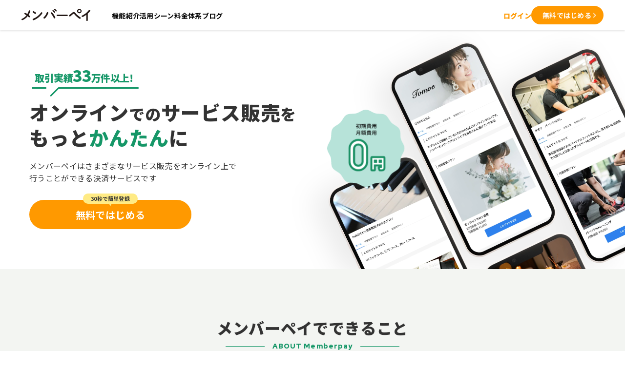

--- FILE ---
content_type: text/html; charset=UTF-8
request_url: https://memberpay.jp/?utm_source=memberpay&utm_medium=referral&utm_campaign=frontfooterbanner&utm_content=eymentalkodomo
body_size: 9777
content:
<!DOCTYPE html>
<html lang="ja">
<head>
<!-- Google Tag Manager -->
<script>(function(w,d,s,l,i){w[l]=w[l]||[];w[l].push({'gtm.start':
new Date().getTime(),event:'gtm.js'});var f=d.getElementsByTagName(s)[0],
j=d.createElement(s),dl=l!='dataLayer'?'&l='+l:'';j.async=true;j.src=
'https://www.googletagmanager.com/gtm.js?id='+i+dl;f.parentNode.insertBefore(j,f);
})(window,document,'script','dataLayer','GTM-K4CF5TC');</script>
<!-- End Google Tag Manager -->

  <meta charset="UTF-8">
  <meta name="viewport" content="width=device-width,initial-scale=1,viewport-fit=cover">
  <meta name="format-detection" content="telephone=no,address=no,email=no">
  <!-- TITLE -->
  <title>メンバーペイ - オンラインでの月額定額決済・サービス販売をサポートする決済プラットフォーム</title>

  <!-- META -->
  <meta name="description" content="初期費用・月額費用なしで、オンラインサロン・オンラインレッスンなどのサブスクリプション決済と、スキルなどのサービス販売をオンライン上で行うことができる決済プラットフォームです。">
  <meta property="og:title" content="メンバーペイ - オンラインでの月額定額決済・サービス販売をサポートする決済プラットフォーム">
  <meta property="og:description" content="初期費用・月額費用なしで、オンラインサロン・オンラインレッスンなどのサブスクリプション決済と、スキルなどのサービス販売をオンライン上で行うことができる決済プラットフォームです。">
  <meta property="og:type" content="website">
  <meta property="og:image" content="https://memberpay.jp/wp-content/themes/memberpay/assets/ogp.png">
  <meta property="og:site_name" content="メンバーペイ">
  <meta name="twitter:card" content="summary_large_image">

  <link rel="icon" type="image/x-icon" href="https://memberpay.jp/wp-content/themes/memberpay/favicon.ico">
  <link rel="apple-touch-icon" sizes="180x180" href="https://memberpay.jp/wp-content/themes/memberpay/favicon/apple-touch-icon.png">
  <link rel="icon" sizes="16x16" type="image/png" href="https://memberpay.jp/wp-content/themes/memberpay/favicon/favicon-16x16.png">
  <link rel="icon" sizes="32x32" type="image/png" href="https://memberpay.jp/wp-content/themes/memberpay/favicon/favicon-32x32.png">
  <link rel="apple-touch-icon" sizes="180x180" href="https://memberpay.jp/wp-content/themes/memberpay/favicon/apple-touch-icon.png">

  <link rel="preconnect" href="https://fonts.googleapis.com">
  <link rel="preconnect" href="https://fonts.gstatic.com" crossorigin>
  <link href="https://fonts.googleapis.com/css2?family=Noto+Sans+JP:wght@400..900&family=Red+Hat+Display:wght@500..900&display=swap" rel="stylesheet">

  <link rel="stylesheet" href="/wp-content/themes/memberpay/assets/css/style.css">
  <script src="/wp-content/themes/memberpay/assets/js/main.js" type="module"></script>

  </head>

<body class="home blog wp-theme-memberpay">
<!-- Google Tag Manager (noscript) -->
<noscript><iframe src="https://www.googletagmanager.com/ns.html?id=GTM-K4CF5TC"
height="0" width="0" style="display:none;visibility:hidden"></iframe></noscript>
<!-- End Google Tag Manager (noscript) -->

  <header class="l-header" id="js-header">
    <div class="l-header__inner">
      <p class="l-header__logo">
        <a href="/">
          <svg width="141" height="25" fill="none" viewBox="0 0 141 25">
            <g>
              <title>メンバーペイ</title>
              <use xlink:href="#logo-memberpay"></use>
            </g>
          </svg>
        </a>
      </p>
      <p class="l-header-spnav__btn"><a class="c-btn-rounded c-btn-rounded--orange c-btn-rounded--slim-pc" href="https://app.memberpay.jp/user/signup">無料ではじめる</a></p>
      <div class="l-header-spnav__hamburger"><button class="l-header-spnav__hamburger-button js-hamburger-button" type="button" aria-controls="drawer"><span></span></button></div>
      <nav class="l-header__nav" id="js-spmenu" aria-expanded="false">
        <ul class="l-header__list">
          <li class="l-header__item"><a class="l-header__anchor js-anchor-link" href="/#features">機能紹介</a></li>
          <li class="l-header__item"><a class="l-header__anchor js-anchor-link" href="/#scene">活用シーン</a></li>
          <li class="l-header__item"><a class="l-header__anchor js-anchor-link" href="/#price">料金体系</a></li>
          <li class="l-header__item"><a class="l-header__anchor" href="/blog/">ブログ</a></li>
        </ul>
        <ul class="l-header__sub-list">
          <li class="l-header__sub-item"><a class="l-header__anchor l-header__anchor--orange" href="https://app.memberpay.jp/user/login" target="_blank">ログイン</a></li>
          <li class="l-header__sub-item">
            <a class="c-btn-rounded c-btn-rounded--orange c-btn-rounded--slim-pc c-btn-rounded--icon-sp" href="https://app.memberpay.jp/user/signup">無料ではじめる
              <span class="c-btn-rounded__icon">
                <svg width="12" height="12" fill="none" viewBox="0 0 12 12">
                  <use xlink:href="#icon-arrow-forward"></use>
                </svg>
              </span>
            </a>
          </li>
        </ul>
      </nav>
    </div>
  </header>
<!-- l-content -->
<main class="l-content">

  <!-- p-kv-index -->
  <div class="p-kv-index js-inview">
    <div class="p-kv-index__inner">
      <h1 class="p-kv-index__title">
        <span class="p-kv-index__title-catch"><span>取引実績<em>33</em>万件以上!</span></span>
        <span class="p-kv-index__title-text">オンライン<span>での</span><br class="is-sp" aria-hidden="true">サービス販売<span>を</span><br aria-hidden="true">もっと<em>かんたん</em>に</span>
      </h1>
      <p class="c-text">メンバーペイはさまざまなサービス販売を<br class="is-sp" aria-hidden="true">オンライン上で<br class="is-pc" aria-hidden="true">行うことができる決済サービスです</p>
      <p class="p-kv-index__btn"><a class="c-btn-rounded c-btn-rounded--fukidashi" href="https://app.memberpay.jp/user/signup"><span class="c-btn-rounded__fukidashi"><span>30秒で簡単登録</span></span>無料ではじめる</a></p>
      <p class="p-kv-index__price">
        <picture>
          <source media="(max-width: 767.98px)" srcset="/wp-content/themes/memberpay/assets/img/top/img-kv-price_sp.svg" width="211" height="103">
          <img src="/wp-content/themes/memberpay/assets/img/top/img-kv-price_pc.svg" alt="初期費用月額費用0円" width="160" height="160" decoding="async">
        </picture>
      </p>
    </div>
    <!-- p-kv-index__images -->
    <div class="p-kv-index__images">
      <ul class="p-kv-index__images-list">
        <li class="p-kv-index__images-item">
          <picture>
            <source srcset="/wp-content/themes/memberpay/assets/img/top/img-kv01.webp" type="image/webp" width="621" height="1257">
            <img src="/wp-content/themes/memberpay/assets/img/top/img-kv01.png" alt="" width="621" height="1257" decoding="async">
          </picture>
        </li>
        <li class="p-kv-index__images-item">
          <picture>
            <source srcset="/wp-content/themes/memberpay/assets/img/top/img-kv02.webp" type="image/webp" width="621" height="1257">
            <img src="/wp-content/themes/memberpay/assets/img/top/img-kv02.png" alt="" width="621" height="1257" decoding="async">
          </picture>
        </li>
        <li class="p-kv-index__images-item">
          <picture>
            <source srcset="/wp-content/themes/memberpay/assets/img/top/img-kv03.webp" type="image/webp" width="621" height="1257">
            <img src="/wp-content/themes/memberpay/assets/img/top/img-kv03.png" alt="" width="621" height="1257" decoding="async">
          </picture>
        </li>
        <li class="p-kv-index__images-item">
          <picture>
            <source srcset="/wp-content/themes/memberpay/assets/img/top/img-kv04.webp" type="image/webp" width="621" height="1257">
            <img src="/wp-content/themes/memberpay/assets/img/top/img-kv04.png" alt="" width="621" height="1257" decoding="async">
          </picture>
        </li>
        <li class="p-kv-index__images-item">
          <picture>
            <source srcset="/wp-content/themes/memberpay/assets/img/top/img-kv01.webp" type="image/webp" width="621" height="1257">
            <img src="/wp-content/themes/memberpay/assets/img/top/img-kv01.png" alt="" width="621" height="1257" decoding="async">
          </picture>
        </li>
        <li class="p-kv-index__images-item">
          <picture>
            <source srcset="/wp-content/themes/memberpay/assets/img/top/img-kv02.webp" type="image/webp" width="621" height="1257">
            <img src="/wp-content/themes/memberpay/assets/img/top/img-kv02.png" alt="" width="621" height="1257" decoding="async">
          </picture>
        </li>
        <li class="p-kv-index__images-item">
          <picture>
            <source srcset="/wp-content/themes/memberpay/assets/img/top/img-kv03.webp" type="image/webp" width="621" height="1257">
            <img src="/wp-content/themes/memberpay/assets/img/top/img-kv03.png" alt="" width="621" height="1257" decoding="async">
          </picture>
        </li>
        <li class="p-kv-index__images-item">
          <picture>
            <source srcset="/wp-content/themes/memberpay/assets/img/top/img-kv04.webp" type="image/webp" width="621" height="1257">
            <img src="/wp-content/themes/memberpay/assets/img/top/img-kv04.png" alt="" width="621" height="1257" decoding="async">
          </picture>
        </li>
      </ul>
    </div>
    <!-- /p-kv-index__images -->
  </div>
  <!-- /p-kv-index -->

  <!-- メンバーペイでできること -->
  <section class="l-content__section l-content__section--gray">
    <h2 class="c-heading-section js-inview-target"><span class="c-heading-section__jp js-inview__splittext">メンバーペイでできること</span><span class="c-heading-section__en js-inview js-inview--threshold js-inview--has-split">ABOUT Memberpay</span></h2>
    <div class="l-content__section-about">
      <section class="p-block-about js-inview-target u-inview u-inview--delay-01">
        <h3 class="p-block-about__title">サブスクリプション<br aria-hidden="true">サービスの販売</h3>
        <p class="c-text js-inview js-inview--threshold">●●し放題といった、サブスクリプションサービス専用の登録フォームを作成し、登録したユーザから月額料金を自動徴収することが可能です。料金は初月無料から日割り計算、別途価格など、柔軟に設定が可能です。</p>
        <div class="p-block-about__image"><span><img src="/wp-content/themes/memberpay/assets/img/top/img-about01.svg" alt="" width="490" height="334"></span></div>
      </section>
      <section class="p-block-about js-inview-target u-inview u-inview--delay-02">
        <h3 class="p-block-about__title">オンラインレッスンや<br aria-hidden="true">オンラインサロンの運営</h3>
        <p class="c-text js-inview js-inview--threshold">オンラインレッスンやオンラインサロンといった、さまざまなオンラインサービスの運営にご利用いただけます。お知らせメールを配信する機能を利用すると、会員限定の招待リンクやzoomのURLなどを会員へ一斉配信することができます。</p>
        <div class="p-block-about__image"><span><img src="/wp-content/themes/memberpay/assets/img/top/img-about02.svg" alt="" width="438" height="328"></span></div>
      </section>
      <section class="p-block-about js-inview-target u-inview u-inview--delay-03">
        <h3 class="p-block-about__title">サービス・チケット<br aria-hidden="true">スキルの販売</h3>
        <p class="c-text js-inview js-inview--threshold">月額定額プランの販売だけではなく、サービスやチケット、スキルを単発で販売することもできます。例えば、購入者のみにzoomのURLを共有する、といった方法となります。月額定額プランを提供しつつ、お試し体験などを単発で販売することも可能です。</p>
        <div class="p-block-about__image"><span><img src="/wp-content/themes/memberpay/assets/img/top/img-about03.svg" alt="" width="424" height="348"></span></div>
      </section>
    </div>
  </section>
  <!-- /メンバーペイでできること -->

  <!-- 機能紹介 -->
  <section class="l-content__section">
    <div class="p-block-index">
      <h2 class="c-heading-section is-anchor js-inview-target" id="features"><span class="c-heading-section__jp js-inview__splittext">機能紹介</span><span class="c-heading-section__en js-inview js-inview--threshold js-inview--has-split">FEATURES</span></h2>
      <p class="c-text  js-inview u-inview"><em>サービス販売に必要</em>な機能満載</p>
      <ul class="u-column u-column--col3">
        <li class="u-column__item">
          <div class="c-card-thumb c-card-thumb--icon js-inview-target u-inview u-inview--delay-01">
            <span class="c-card-thumb__title js-inview js-inview--threshold">サブスク<br class="is-sp" aria-hidden="true">販売ページ作成</span>
            <span class="c-card-thumb__thumb"><img src="/wp-content/themes/memberpay/assets/img/top/icon-feature01.svg" alt="" width="180" height="180" decoding="async"></span>
            <span class="c-card-thumb__text">クレジットカード、コンビニ払いが可能なサービス販売用のページを簡単に作成可能</span>
          </div>
        </li>
        <li class="u-column__item">
          <div class="c-card-thumb c-card-thumb--icon js-inview-target u-inview u-inview--delay-02">
            <span class="c-card-thumb__title js-inview js-inview--threshold">会費の<br class="is-sp" aria-hidden="true">自動更新決済</span>
            <span class="c-card-thumb__thumb"><img src="/wp-content/themes/memberpay/assets/img/top/icon-feature02.svg" alt="" width="180" height="180" decoding="async"></span>
            <span class="c-card-thumb__text">毎月指定の日に料金の自動決済を行います。（※クレジットカードで登録された場合）</span>
          </div>
        </li>
        <li class="u-column__item">
          <div class="c-card-thumb c-card-thumb--icon js-inview-target u-inview u-inview--delay-03">
            <span class="c-card-thumb__title js-inview js-inview--threshold">売上・会員管理</span>
            <span class="c-card-thumb__thumb"><img src="/wp-content/themes/memberpay/assets/img/top/icon-feature03.svg" alt="" width="180" height="180" decoding="async"></span>
            <span class="c-card-thumb__text">会員情報や、支払い状況を管理することができます。メンバーペイ上で会員管理が完結。</span>
          </div>
        </li>
        <li class="u-column__item">
          <div class="c-card-thumb c-card-thumb--icon js-inview-target u-inview u-inview--delay-04">
            <span class="c-card-thumb__title js-inview js-inview--threshold">登録フォーム</span>
            <span class="c-card-thumb__thumb"><img src="/wp-content/themes/memberpay/assets/img/top/icon-feature04.svg" alt="" width="180" height="180" decoding="async"></span>
            <span class="c-card-thumb__text">登録フォームを設置して、会員登録・初回の決済を行うことができます。</span>
          </div>
        </li>
        <li class="u-column__item">
          <div class="c-card-thumb c-card-thumb--icon js-inview-target u-inview u-inview--delay-05">
            <span class="c-card-thumb__title js-inview js-inview--threshold">会費の<br class="is-sp" aria-hidden="true">自動催促メール</span>
            <span class="c-card-thumb__thumb"><img src="/wp-content/themes/memberpay/assets/img/top/icon-feature05.svg" alt="" width="180" height="180" decoding="async"></span>
            <span class="c-card-thumb__text">期日までに支払いを催促するメールを自動で送信します。</span>
          </div>
        </li>
        <li class="u-column__item">
          <div class="c-card-thumb c-card-thumb--icon js-inview-target u-inview u-inview--delay-06">
            <span class="c-card-thumb__title js-inview js-inview--threshold">お知らせ管理</span>
            <span class="c-card-thumb__thumb"><img src="/wp-content/themes/memberpay/assets/img/top/icon-feature06.svg" alt="" width="180" height="180" decoding="async"></span>
            <span class="c-card-thumb__text">入会してくださったお客様へメルマガのようにお知らせメールを送信することができます。</span>
          </div>
        </li>
      </ul>
    </div>
    <!-- 対応決済サービス -->
    <section class="p-box-payments js-inview u-inview u-inview--delay-01">
      <h3 class="p-box-payments__title">対応決済サービス</h3>
      <p class="p-box-payments__text">コンビニ・ペイジー支払いの場合は、支払いの催促メールを毎月自動で送信します。</p>
      <p class="p-box-payments__pict">
        <picture>
          <source media="(max-width: 767.98px)" srcset="/wp-content/themes/memberpay/assets/img/top/img-payments_sp.webp" type="image/webp" width="525" height="104">
          <source media="(max-width: 767.98px)" srcset="/wp-content/themes/memberpay/assets/img/top/img-payments_sp.jpg" width="525" height="104">
          <source srcset="/wp-content/themes/memberpay/assets/img/top/img-payments_pc.webp" type="image/webp" width="1200" height="237">
          <img src="/wp-content/themes/memberpay/assets/img/top/img-payments_pc.png" alt="" width="1200" height="237" decoding="async">
        </picture>
      </p>
      <ul class="c-list-note">
        <li class="c-list-note__item">お客様ごとに決済の利用審査があります。</li>
        <li class="c-list-note__item">審査結果次第では、決済機能が利用できない場合があります。</li>
      </ul>
    </section>
    <!-- /対応決済サービス -->
  </section>
  <!-- /機能紹介 -->

  <!-- 初期・月額費用は無料！ -->
  <section class="l-content__section l-content__section--gray">
    <div class="p-block-price">
      <h2 class="c-heading-section js-inview-target" id="price"><span class="c-heading-section__jp js-inview__splittext">料金体系</span><span class="c-heading-section__en js-inview js-inview--threshold js-inview--has-split">PRICE</span></h2>
      <p class="c-text js-inview u-inview u-inview--delay-01"><em>手数料は決済時のみ</em>に発生し、それ以外は一切かかりません。<br>サービス開始直後も、売上が増えても、手数料が増減することはございません。</p>
      <dl class="p-block-price__list">
        <div class="p-block-price__list-item js-inview u-inview u-inview--delay-02">
          <dt class="p-block-price__list-title">初期費用・月額費用</dt>
          <dd class="p-block-price__list-content"><span class="p-block-price__list-text"><em>0</em>円</span></dd>
        </div>
        <div class="p-block-price__list-item js-inview u-inview u-inview--delay-03">
          <dt class="p-block-price__list-title">販売手数料</dt>
          <dd class="p-block-price__list-content"><span class="p-block-price__list-text p-block-price__list-text--fee"><em>5.5</em>%<sup>※</sup><br aria-hidden="true"><span>＋99円</span></span></dd>
        </div>
      </dl>

      <!-- 他サービス比較 -->
      <section class="p-block-price__comparison">
        <h3 class="p-block-price__comparison-title js-inview u-inview u-inview--delay-01">他サービス比較</h3>
        <div class="p-block-price__comparison-table js-inview u-inview u-inview--delay-01">
          <table class="c-table">
            <thead class="c-table__head">
              <tr>
                <th><span class="u-visually-hidden">比較項目</span></th>
                <th>メンバーペイ</th>
                <th>オンラインサロン<br aria-hidden="true">サービスA</th>
                <th>ホームページ作成<br aria-hidden="true">サービスB</th>
                <th>EC作成<br aria-hidden="true">サービスC</th>
              </tr>
            </thead>
            <tbody class="c-table__body">
              <tr>
                <th>決済手数料</th>
                <td><span>5.5%+99円<sub>※</sub></span></td>
                <td>10%～</td>
                <td>6%～</td>
                <td>4.9%+99円</td>
              </tr>
              <tr>
                <th>月額利用料</th>
                <td>0円</td>
                <td>0円</td>
                <td>3,940円</td>
                <td>19,690円</td>
              </tr>
              <tr>
                <th>利用審査期間</th>
                <td>当日～2日</td>
                <td>～3週間</td>
                <td>3～5日</td>
                <td>～4日</td>
              </tr>
              <tr>
                <th>出金タイミング</th>
                <td>～月3回</td>
                <td>月1回</td>
                <td>月1回～</td>
                <td>月1回</td>
              </tr>
              <tr>
                <th>月額定額プラン販売</th>
                <td>◎</td>
                <td>○</td>
                <td>○</td>
                <td>○</td>
              </tr>
              <tr>
                <th>単発サービス販売</th>
                <td>○</td>
                <td>×</td>
                <td>○</td>
                <td>○</td>
              </tr>
              <tr>
                <th>ページのカスタマイズ</th>
                <td>○</td>
                <td>○</td>
                <td>◎</td>
                <td>○</td>
              </tr>
              <tr>
                <th>会員管理・分析</th>
                <td>○</td>
                <td>◎</td>
                <td>×</td>
                <td>○</td>
              </tr>
            </tbody>
          </table>
        </div>
        <ul class="c-list-note c-list-note--large js-inview u-inview u-inview--delay-01">
          <li class="c-list-note__item">月額定額プラン：5.5%（決済手数料3.5%＋サービス利用料2.0%）</li>
          <li class="c-list-note__item">単発サービス：7.0%（決済手数料3.5%＋サービス利用料3.5%）</li>
        </ul>
        <p class="p-block-price__comparison-btn js-inview u-inview u-inview--delay-01"><a class="c-btn-rounded c-btn-rounded--slim" href="https://memberpay-help.zendesk.com/hc/ja/articles/4817187253278-%E3%83%A1%E3%83%B3%E3%83%90%E3%83%BC%E3%83%9A%E3%82%A4%E3%82%92%E5%88%A9%E7%94%A8%E3%81%99%E3%82%8B%E3%81%9F%E3%82%81%E3%81%AB%E5%BF%85%E8%A6%81%E3%81%AA%E8%B2%BB%E7%94%A8%E3%81%AF" target="_blank">料金体系について詳しく見る</a></p>
      </section>
      <!-- /他サービス比較 -->
    </div>
  </section>
  <!-- /初期・月額費用は無料！ -->

  <!-- l-content__section -->
  <div class="l-content__section">
    <!-- ご活用サービス例 -->
    <section class="p-block-index">
      <h2 class="c-heading-section is-anchor js-inview-target" id="scene"><span class="c-heading-section__jp js-inview__splittext">活用シーン</span><span class="c-heading-section__en js-inview js-inview--threshold js-inview--has-split">scene</span></h2>
      <p class="c-text js-inview u-inview">オンラインサロン、スクールなどさまざまな業種業界でご活用いただいております。</p>
      <ul class="u-column u-column--col4">
        <li class="u-column__item">
          <div class="c-card-thumb c-card-thumb--simple js-inview-target u-inview u-inview--delay-01" href="test">
            <span class="c-card-thumb__title js-inview js-inview--threshold">オンラインサロン</span>
            <span class="c-card-thumb__thumb">
              <picture>
                <source srcset="/wp-content/themes/memberpay/assets/img/top/thumb-usecase01.webp" type="image/webp" width="360" height="240">
                <img src="/wp-content/themes/memberpay/assets/img/top/thumb-usecase01.jpg" alt="" width="360" height="240" decoding="async">
              </picture>
            </span>
          </div>
        </li>
        <li class="u-column__item">
          <div class="c-card-thumb c-card-thumb--simple js-inview-target u-inview u-inview--delay-02">
            <span class="c-card-thumb__title js-inview js-inview--threshold">オンラインサービス<br aria-hidden="true">スキル販売</span>
            <span class="c-card-thumb__thumb">
              <picture>
                <source srcset="/wp-content/themes/memberpay/assets/img/top/thumb-usecase02.webp" type="image/webp" width="360" height="240">
                <img src="/wp-content/themes/memberpay/assets/img/top/thumb-usecase02.jpg" alt="" width="360" height="240" decoding="async">
              </picture>
            </span>
          </div>
        </li>
        <li class="u-column__item">
          <div class="c-card-thumb c-card-thumb--simple js-inview-target u-inview u-inview--delay-03">
            <span class="c-card-thumb__title js-inview js-inview--threshold">習い事教室</span>
            <span class="c-card-thumb__thumb">
              <picture>
                <source srcset="/wp-content/themes/memberpay/assets/img/top/thumb-usecase03.webp" type="image/webp" width="360" height="240">
                <img src="/wp-content/themes/memberpay/assets/img/top/thumb-usecase03.jpg" alt="" width="360" height="240" decoding="async">
              </picture>
            </span>
          </div>
        </li>
        <li class="u-column__item">
          <div class="c-card-thumb c-card-thumb--simple js-inview-target u-inview u-inview--delay-04">
            <span class="c-card-thumb__title js-inview js-inview--threshold">フィットネス<br aria-hidden="true">パーソナルジム</span>
            <span class="c-card-thumb__thumb">
              <picture>
                <source srcset="/wp-content/themes/memberpay/assets/img/top/thumb-usecase04.webp" type="image/webp" width="360" height="240">
                <img src="/wp-content/themes/memberpay/assets/img/top/thumb-usecase04.jpg" alt="" width="360" height="240" decoding="async">
              </picture>
            </span>
          </div>
        </li>
        <li class="u-column__item">
          <div class="c-card-thumb c-card-thumb--simple js-inview-target u-inview u-inview--delay-05">
            <span class="c-card-thumb__title js-inview js-inview--threshold">塾・スクール</span>
            <span class="c-card-thumb__thumb">
              <picture>
                <source srcset="/wp-content/themes/memberpay/assets/img/top/thumb-usecase05.webp" type="image/webp" width="360" height="240">
                <img src="/wp-content/themes/memberpay/assets/img/top/thumb-usecase05.jpg" alt="" width="360" height="240" decoding="async">
              </picture>
            </span>
          </div>
        </li>
        <li class="u-column__item">
          <div class="c-card-thumb c-card-thumb--simple js-inview-target u-inview u-inview--delay-06">
            <span class="c-card-thumb__title js-inview js-inview--threshold">団体・協会</span>
            <span class="c-card-thumb__thumb">
              <picture>
                <source srcset="/wp-content/themes/memberpay/assets/img/top/thumb-usecase06.webp" type="image/webp" width="360" height="240">
                <img src="/wp-content/themes/memberpay/assets/img/top/thumb-usecase06.jpg" alt="" width="360" height="240" decoding="async">
              </picture>
            </span>
          </div>
        </li>
        <li class="u-column__item">
          <div class="c-card-thumb c-card-thumb--simple js-inview-target u-inview u-inview--delay-07">
            <span class="c-card-thumb__title js-inview js-inview--threshold">ヨガ・ピラティス</span>
            <span class="c-card-thumb__thumb">
              <picture>
                <source srcset="/wp-content/themes/memberpay/assets/img/top/thumb-usecase07.webp" type="image/webp" width="360" height="240">
                <img src="/wp-content/themes/memberpay/assets/img/top/thumb-usecase07.jpg" alt="" width="360" height="240" decoding="async">
              </picture>
            </span>
          </div>
        </li>
        <li class="u-column__item">
          <div class="c-card-thumb c-card-thumb--simple js-inview-target u-inview u-inview--delay-08">
            <span class="c-card-thumb__title js-inview js-inview--threshold">美容院・エステ<br aria-hidden="true">マッサージ</span>
            <span class="c-card-thumb__thumb">
              <picture>
                <source srcset="/wp-content/themes/memberpay/assets/img/top/thumb-usecase08.webp" type="image/webp" width="360" height="240">
                <img src="/wp-content/themes/memberpay/assets/img/top/thumb-usecase08.jpg" alt="" width="360" height="240" decoding="async">
              </picture>
            </span>
          </div>
        </li>
      </ul>
    </section>
    <!-- /ご活用サービス例 -->
    <!-- 利用事例 -->
    <section class="p-block-index">
      <h2 class="c-heading-section js-inview-target"><span class="c-heading-section__jp js-inview__splittext">利用事例</span><span class="c-heading-section__en js-inview js-inview--threshold js-inview--has-split">use case</span></h2>
      <div class="p-block-index__slider splide js-inview u-inview u-inview--delay-01">
        <div class="splide__track">
          <ul class="splide__list">
            <li class="splide__slide">
              <div class="c-card-thumb c-card-thumb--label">
                <h3 class="c-card-thumb__title"><a class="c-card-thumb__link" href="https://karadabiyouka.memberpay.jp/" target="_blank">身体美容家認定協会</a></h3>
                <p class="c-card-thumb__label">オンラインレッスン</p>
                <p class="c-card-thumb__text">マンスリーMAOBICSレッスン会員、MAOBICS特別集中講座、MAOBICS指導者養成講座、その他の限定講座などのお申し込みができます。</p>
                <span class="c-card-thumb__thumb">
                  <picture>
                    <source srcset="/wp-content/themes/memberpay/assets/img/top/thumb-feature01.webp" type="image/webp" width="840" height="560">
                    <img src="/wp-content/themes/memberpay/assets/img/top/thumb-feature01.jpg" alt="" width="840" height="560" decoding="async">
                  </picture>
                </span>
              </div>
            </li>
            <li class="splide__slide">
              <div class="c-card-thumb c-card-thumb--label">
                <h3 class="c-card-thumb__title"><a class="c-card-thumb__link" href="https://bikinyoga.memberpay.jp/" target="_blank">美筋ヨガオンラインスタジオ</a></h3>
                <p class="c-card-thumb__label">オンラインヨガスタジオ</p>
                <p class="c-card-thumb__text">「ほぐす＋のばす＋鍛える」の「美筋ヨガ」メソッドの最新レッスンを、毎日受講できるオンライン上のヨガスタジオです。</p>
                <span class="c-card-thumb__thumb">
                  <picture>
                    <source srcset="/wp-content/themes/memberpay/assets/img/top/thumb-feature02.webp" type="image/webp" width="840" height="560">
                    <img src="/wp-content/themes/memberpay/assets/img/top/thumb-feature02.jpg" alt="" width="840" height="560" decoding="async">
                  </picture>
                </span>
              </div>
            </li>
            <li class="splide__slide">
              <div class="c-card-thumb c-card-thumb--label">
                <h3 class="c-card-thumb__title"><a class="c-card-thumb__link" href="https://mutenkanako.memberpay.jp/" target="_blank">mutenkanako</a></h3>
                <p class="c-card-thumb__label">オンラインサロン</p>
                <p class="c-card-thumb__text">むてんかなこのオンラインサロンお申込みページです。マンスリーレッスン会員、その他の限定講座などのお申し込みができます。</p>
                <span class="c-card-thumb__thumb">
                  <picture>
                    <source srcset="/wp-content/themes/memberpay/assets/img/top/thumb-feature03.webp" type="image/webp" width="840" height="560">
                    <img src="/wp-content/themes/memberpay/assets/img/top/thumb-feature03.jpg" alt="" width="840" height="560" decoding="async">
                  </picture>
                </span>
              </div>
            </li>
          </ul>
        </div>
      </div>
    </section>
    <!-- /利用事例 -->
  </div>
  <!-- /l-content__section -->

  <!-- ご利用までの流れ -->
  <section class="l-content__section l-content__section--gray">
    <div class="p-block-index">
      <h2 class="c-heading-section js-inview-target"><span class="c-heading-section__jp js-inview__splittext">ご利用までの流れ</span><span class="c-heading-section__en js-inview js-inview--threshold js-inview--has-split">FLOW</span></h2>
      <p class="c-text js-inview u-inview"><em>最短30分</em>で販売開始！</p>
      <ol class="p-list-step">
        <li class="p-list-step__item js-inview-target u-inview u-inview--delay-01">
          <div class="p-list-step__content">
            <h3 class="p-list-step__title">
              <span class="p-list-step__title-en">STEP 01</span>
              <span class="p-list-step__title-jp js-inview js-inview--threshold">無料でアカウントを作成する</span>
            </h3>
            <div class="p-list-step__text">
              <p class="c-text">初期費用・固定費用0円でアカウント登録し、販売ページの基本情報などを設定します。</p>
              <ul class="c-list-note">
                <li class="c-list-note__item">決済利用を利用するためには販売者情報の提出・審査が必要になります。</li>
              </ul>
            </div>
            <div class="p-list-step__pict"><img src="/wp-content/themes/memberpay/assets/img/top/icon-step01.svg" alt="" width="181" height="180"></div>
          </div>
        </li>
        <li class="p-list-step__item js-inview-target u-inview u-inview--delay-02">
          <div class="p-list-step__content">
            <h3 class="p-list-step__title">
              <span class="p-list-step__title-en">STEP 02</span>
              <span class="p-list-step__title-jp js-inview js-inview--threshold">販売するサービスを登録する</span>
            </h3>
            <div class="p-list-step__text">
              <p class="c-text">販売したいサービスを登録し、初月価格や購入者へのメッセージなどを設定します。</p>
            </div>
            <div class="p-list-step__pict"><img src="/wp-content/themes/memberpay/assets/img/top/icon-step02.svg" alt="" width="181" height="180"></div>
          </div>
        </li>
        <li class="p-list-step__item js-inview-target u-inview u-inview--delay-03">
          <div class="p-list-step__content">
            <h3 class="p-list-step__title">
              <span class="p-list-step__title-en">STEP 03</span>
              <span class="p-list-step__title-jp js-inview js-inview--threshold">サービス販売を開始する</span>
            </h3>
            <div class="p-list-step__text">
              <p class="c-text">作成したサービス販売ページのリンクを、メールやSNSなどで顧客に案内することで、販売を開始できます。</p>
            </div>
            <div class="p-list-step__pict"><img src="/wp-content/themes/memberpay/assets/img/top/icon-step03.svg" alt="" width="181" height="180"></div>
          </div>
        </li>
      </ol>
    </div>
  </section>
  <!-- /ご利用までの流れ -->

  <!-- よくある質問 -->
  <section class="l-content__section">
    <h2 class="c-heading-section js-inview-target"><span class="c-heading-section__jp js-inview__splittext">よくある質問</span><span class="c-heading-section__en js-inview js-inview--threshold js-inview--has-split">FAQ</span></h2>
    <!-- p-block-faq -->
    <details class="p-block-faq js-accordion js-inview u-inview u-inview--delay-01">
      <summary class="p-block-faq__summary"><span>メンバーペイを利用するために必要な費用は？</span></summary>
      <div class="p-block-faq__container">
        <div class="p-block-faq__inner">
          <div class="p-block-faq__content">
            <p>初期費用、毎月の利用料、更新費用はかかりません。<br>下記の費用がかかります。<br>・販売手数料<br>・売上金を振込する際にかかる振込手数料<br>別途、システム利用料99円を購入者から頂戴します<br>（※販売者が負担するように変更可能です。）</p>
          </div>
        </div>
      </div>
    </details>
    <!-- /p-block-faq -->
    <!-- p-block-faq -->
    <details class="p-block-faq js-accordion js-inview u-inview u-inview--delay-02">
      <summary class="p-block-faq__summary"><span>販売する月額定額プランの初月費用を無料設定、もしくは別途価格を設定することはできますか？</span></summary>
      <div class="p-block-faq__container">
        <div class="p-block-faq__inner">
          <div class="p-block-faq__content">
            <p>初月費用は無料、別途価格、日割りの設定を行うことが可能です。<br>無料の場合、システム利用料（99円）も徴収されません。<br>日割りの場合、初月の残り日数分の価格となります。<br>例）月額1,000円で7月6日に登録した場合、26日分として839円となります。※小数点切り上げ</p>
          </div>
        </div>
      </div>
    </details>
    <!-- /p-block-faq -->
    <!-- p-block-faq -->
    <details class="p-block-faq js-accordion js-inview u-inview u-inview--delay-03">
      <summary class="p-block-faq__summary"><span>メンバーペイの利用の開始に、どのくらい時間がかかりますか？</span></summary>
      <div class="p-block-faq__container">
        <div class="p-block-faq__inner">
          <div class="p-block-faq__content">
            <p>アカウント登録後、決済機能の利用のための審査情報を提出していただくと、当日から2営業日を目安に審査結果が出ます。<br>決済機能以外の販売サービスの追加・編集等の機能はすぐに利用可能です。<br>※審査のために提出された情報は公開されません。</p>
          </div>
        </div>
      </div>
    </details>
    <!-- /p-block-faq -->
    <!-- p-block-faq -->
    <details class="p-block-faq js-accordion js-inview u-inview u-inview--delay-04">
      <summary class="p-block-faq__summary"><span>登録会員のみにコンテンツを発信できますか？</span></summary>
      <div class="p-block-faq__container">
        <div class="p-block-faq__inner">
          <div class="p-block-faq__content">
            <p>お知らせ機能を利用すると、自由入力のテキストを会員へメール配信、サイト内配信することができます。</p>
          </div>
        </div>
      </div>
    </details>
    <!-- /p-block-faq -->
    <!-- p-block-faq -->
    <details class="p-block-faq js-accordion js-inview u-inview u-inview--delay-05">
      <summary class="p-block-faq__summary"><span>月額定額プランの決済タイミングは？</span></summary>
      <div class="p-block-faq__container">
        <div class="p-block-faq__inner">
          <div class="p-block-faq__content">
            <p>更新決済は毎月1日に行われます。<br>初回登録時は登録した時点で、初月分の決済が行われます。</p>
          </div>
        </div>
      </div>
    </details>
    <!-- /p-block-faq -->
    <!-- p-block-faq -->
    <details class="p-block-faq js-accordion js-inview u-inview u-inview--delay-06">
      <summary class="p-block-faq__summary"><span>複数の月額定額プランを作成することはできますか？</span></summary>
      <div class="p-block-faq__container">
        <div class="p-block-faq__inner">
          <div class="p-block-faq__content">
            <p>複数のプラン作成は可能です。また、作成数に上限はありません。</p>
          </div>
        </div>
      </div>
    </details>
    <!-- /p-block-faq -->
    <!-- p-block-faq -->
    <details class="p-block-faq js-accordion js-inview u-inview u-inview--delay-07">
      <summary class="p-block-faq__summary"><span>ファイルのダウンロード販売はできますか？</span></summary>
      <div class="p-block-faq__container">
        <div class="p-block-faq__inner">
          <div class="p-block-faq__content">
            <p>可能です。単発のサービス販売で、購入者のみファイルをダウンロードできる機能があります。</p>
          </div>
        </div>
      </div>
    </details>
    <!-- /p-block-faq -->
    <!-- p-block-faq -->
    <details class="p-block-faq js-accordion js-inview u-inview u-inview--delay-08">
      <summary class="p-block-faq__summary"><span>サービスを購入ページのリンクを知っている人のみに販売することはできますか？</span></summary>
      <div class="p-block-faq__container">
        <div class="p-block-faq__inner">
          <div class="p-block-faq__content">
            <p>可能です。サービスをストアページに掲載せずに、購入ページのリンクをお客様へ共有する形で販売することができます。</p>
          </div>
        </div>
      </div>
    </details>
    <!-- /p-block-faq -->
  </section>
  <!-- /よくある質問 -->

</main>
<!-- /l-content -->

<!-- p-cv-bottom -->
<div class="p-cv-bottom p-cv-bottom--footer js-inview js-inview--toggle">
  <div class="p-cv-bottom__inner">
    <div class="p-cv-bottom__content">
      <p class="p-cv-bottom__lead"><span>オンライン決済サービスなら<em>メンバーペイ</em>にお任せ</span></p>
      <p class="p-cv-bottom__text"><span><em>初期費用・固定費用は0円</em>でかんたん登録！</span></p>
    </div>
    <p class="p-cv-bottom__btn">
      <a class="c-btn-rounded c-btn-rounded--orange c-btn-rounded--icon" href="https://app.memberpay.jp/user/signup">無料ではじめる<span class="c-btn-rounded__icon"><svg width="12" height="12" fill="none" viewBox="0 0 12 12"><use xlink:href="#icon-arrow-forward"></use></svg></span></a>
    </p>
  </div>
</div>
<!-- /p-cv-bottom -->

<!-- p-cv-bottom -->
<div class="p-cv-bottom p-cv-bottom--fixed" id="js-cv">
  <div class="p-cv-bottom__inner">
    <div class="p-cv-bottom__content">
      <p class="p-cv-bottom__lead">初期費用・固定費用は0円！</p>
      <p class="p-cv-bottom__text"><span class="is-pc">オンラインでの</span>サービス販売をはじめよう</p>
    </div>
    <p class="p-cv-bottom__btn">
      <a class="c-btn-rounded c-btn-rounded--orange c-btn-rounded--cv" href="https://app.memberpay.jp/user/signup">無料ではじめる</a>
    </p>
  </div>
</div>
<!-- /p-cv-bottom -->

<!-- l-footer -->
<footer class="l-footer">
  <div class="l-footer__inner">
    <p class="l-footer__logo">
      <a class="l-footer__logo-memberpay" href="/">
        <svg width="141" height="25" fill="none" viewBox="0 0 141 25">
          <g>
            <title>メンバーペイ</title>
            <use xlink:href="#logo-memberpay"></use>
          </g>
        </svg>
      </a>
      <a class="l-footer__logo-crowdworks" href="https://crowdworks.jp" target="_blank"><img src="/wp-content/themes/memberpay/assets/img/common/logo-by-crowdworks.svg" alt="Powered by CROWDWORKS" width="131" height="11"></a>
    </p>
    <ul class="l-footer__list">
      <li class="l-footer__item"><a class="l-footer__link" href="/terms/seller/">利用規約</a></li>
      <li class="l-footer__item"><a class="l-footer__link" href="https://crowdworks.co.jp/privacy_policy/" target="_blank">プライバシーポリシー</a></li>
      <li class="l-footer__item"><a class="l-footer__link" href="https://memberpay-help.zendesk.com/hc/ja" target="_blank">よくある質問</a></li>
      <li class="l-footer__item"><a class="l-footer__link" href="https://app.memberpay.jp/info/help" target="_blank">ヘルプページ</a></li>
      <li class="l-footer__item"><a class="l-footer__link" href="https://crowdworks.co.jp" target="_blank">運営会社</a></li>
    </ul>
    <div class="l-footer__copyright"><small>©CrowdWorks Inc.</small></div>
  </div>
</footer>
<!-- /l-footer -->
<!-- svg-symbol -->
<svg class="svg-symbol">
  <defs>
    <symbol id="logo-memberpay" xmlns="http://www.w3.org/2000/svg" width="141" height="25" fill="none" viewBox="0 0 141 25">
      <path fill="#231815" d="M17.546 15.966c0 .773-.707 1.683-1.664 1.683-.521 0-.902-.236-1.442-.828-.846-.855-1.032-1.064-1.748-1.71C8.23 20.924 2.641 23.29 1.581 23.29.52 23.29 0 22.49 0 21.743c0-.828.493-1.037 2.13-1.728 2.129-.91 5.337-2.984 8.2-6.714-.976-.692-2.231-1.356-3.347-1.947-.576-.291-1.032-.61-1.032-1.31 0-.774.65-1.547 1.497-1.547 1.144 0 4.063 1.892 4.575 2.238C13.52 8.18 14.04 6.741 14.83 4.631c.242-.692.595-1.383 1.525-1.383.93 0 1.748.719 1.748 1.437 0 .937-2.046 5.468-3.599 7.833 2.939 2.375 3.05 2.875 3.05 3.44l-.009.008Zm10.73-5.331c-.381 0-.595-.11-2.101-1.2-.195-.137-1.665-1.12-2.371-1.493-.623-.318-.977-.637-.977-1.255 0-.828.763-1.683 1.637-1.683.818 0 2.613 1.2 3.626 1.837 1.256.828 1.795 1.283 1.795 2.03 0 .827-.623 1.755-1.609 1.755v.009ZM42.82 8.634c0 1.2-3.515 5.112-5.942 7.36-5.504 5.067-11.418 7.46-12.395 7.46-.901 0-1.664-.883-1.664-1.784 0-.855.577-1.091 1.665-1.519 6.183-2.456 11.362-6.796 15.258-12.1.493-.637.818-.955 1.413-.955.847 0 1.665.691 1.665 1.547v-.01Zm12.142-.319c0 2.084-5.616 11.809-8.173 11.809-1.004 0-1.822-.774-1.822-1.601 0-.483.111-.637 1.2-1.71 2.584-2.53 4.276-5.514 5.095-7.706.706-1.947.874-2.266 1.962-2.266.65 0 1.748.428 1.748 1.465l-.01.01Zm10.489 2.802c1.311 1.865 3.84 5.868 3.84 6.987 0 .983-.93 1.629-1.85 1.629s-1.088-.292-1.906-2.102c-.763-1.683-2.316-4.394-4.333-6.823-1.144-1.383-1.256-1.52-1.256-2.002 0-.91.874-1.492 1.693-1.492.65 0 1.143 0 3.812 3.812v-.009Zm27.653.801c1.144 0 1.609.773 1.609 1.492 0 .637-.326 1.574-1.609 1.574H73.541c-1.228 0-1.61-.883-1.61-1.547 0-.828.494-1.52 1.61-1.52h19.563Zm9.447 1.465c-.734.636-1.72 1.519-2.231 1.892-.41.318-.679.51-1.144.51-1.06 0-1.85-1.01-1.85-1.838 0-.637.167-.774 1.636-1.838 1.665-1.174 3.134-2.457 4.928-4.021.958-.828 1.823-1.329 3.022-1.329 1.693 0 2.427.828 4.082 2.693 1.116 1.256 3.952 4.449 8.471 7.333 1.469.937 1.823 1.092 1.823 2.001 0 .91-.651 1.81-1.721 1.81-.678 0-1.72-.454-5.207-3.41-2.836-2.402-4.361-4.131-6.351-6.369-.437-.482-.762-.828-1.171-.828-.437 0-.818.346-4.305 3.412l.018-.018Zm33.288 10.097c0 .637-.195 1.52-1.58 1.52-1.311 0-1.581-.746-1.581-1.52V12.419c-4.361 3.203-7.057 4.394-7.82 4.394-1.004 0-1.609-.955-1.609-1.683 0-.8.438-1.01 1.879-1.701a35.206 35.206 0 0 0 12.283-9.916c.93-1.174 1.116-1.41 1.794-1.41.819 0 1.795.636 1.795 1.573 0 1.174-3.626 4.695-5.179 6.132v13.674h.018ZM64.698 2.747c.883 0 4.342 3.312 4.342 4.285 0 .637-.614 1.274-1.348 1.274-.381 0-.54-.073-1.618-1.237a30.802 30.802 0 0 0-2.269-2.102 1.265 1.265 0 0 1-.465-.973c0-.491.465-1.237 1.349-1.237l.009-.01ZM67.85 0c.995 0 4.38 3.312 4.38 4.285 0 .755-.689 1.274-1.349 1.274-.418 0-.576-.155-2.073-1.693-.27-.3-1.302-1.237-1.879-1.728a1.195 1.195 0 0 1-.418-.9c0-.601.65-1.238 1.348-1.238h-.009Zm55.297 4.749c0 2.52-2.111 4.54-4.64 4.54-2.529 0-4.64-2.02-4.64-4.54s2.065-4.54 4.64-4.54c2.576 0 4.64 2.02 4.64 4.54Zm-7.048 0c0 1.283 1.051 2.356 2.408 2.356 1.358 0 2.409-1.028 2.409-2.356a2.38 2.38 0 0 0-2.409-2.393 2.408 2.408 0 0 0-2.408 2.393Z" />
    </symbol>
    <symbol id="icon-arrow-forward" xmlns="http://www.w3.org/2000/svg" width="12" height="12" fill="none" viewBox="0 0 12 12">
      <mask id="mask-arrow-forward" style="mask-type:alpha" maskUnits="userSpaceOnUse" x="0" y="0" width="12" height="12">
        <rect width="12" height="12" fill="#D9D9D9" />
      </mask>
      <g mask="url(#mask-arrow-forward)">
        <path d="M4.0125 11L3.125 10.1125L7.2375 6L3.125 1.8875L4.0125 1L9.0125 6L4.0125 11Z" fill="currentColor" />
      </g>
    </symbol>
  </defs>
</svg>

</body>
</html>
<!-- created by Shifter Generator ver.2.5.5 (production) (Jan 22nd 2026, 12:28:09 am +00:00) (md5:745e8974032619c9503b78e2fa2c7185) --->

--- FILE ---
content_type: text/css
request_url: https://memberpay.jp/wp-content/themes/memberpay/assets/css/style.css
body_size: 16525
content:
@charset "UTF-8";*,*:before,*:after{box-sizing:border-box}ul,ol{padding:0;list-style:none}body,h1,h2,h3,h4,h5,h6,p,ul,ol,li,figure,figcaption,blockquote,dl,dt,dd{margin:0}pre{white-space:pre-wrap}hr{height:0;overflow:visible;color:inherit;border-style:solid;border-width:1px 0 0}img,picture,svg,video,canvas,audio,iframe,embed,object{display:block;max-width:100%}img,picture,svg,video,canvas{width:100%;height:auto}audio{width:100%}img{border-style:none}svg{overflow:hidden}article,aside,figcaption,figure,footer,header,hgroup,main,nav,section{display:block}[type=checkbox],[type=radio]{box-sizing:border-box;padding:0}a:not([class]){-webkit-text-decoration-skip:ink;text-decoration-skip-ink:auto}input,button,textarea,select{font:inherit}table{border-collapse:collapse}input[type=button],input[type=submit],button{color:currentcolor;-webkit-appearance:none;-moz-appearance:none;appearance:none;cursor:pointer;background:transparent;border:1px solid currentcolor;border-radius:0}html{font-size:100%;-webkit-text-size-adjust:100%;-moz-text-size-adjust:100%;text-size-adjust:100%;color:#333;background:#fff}html.ua-mac_os_x{-webkit-font-smoothing:antialiased;-moz-osx-font-smoothing:grayscale}body{display:flex;flex-direction:column;min-height:100%;font-family:Noto Sans JP,sans-serif;font-style:normal;font-weight:400;font-optical-sizing:auto;line-height:1.5}body.resize-animation-stopper *{transition:none!important;animation:none!important}body.resize-animation-stopper *:before,body.resize-animation-stopper *:after{transition:none!important;animation:none!important}body .svg-symbol{display:none}@media (min-width: 768px){body .is-sp,body .is-md{display:none!important}}@media (min-width: 768px) and (max-width: 979.98px){body .is-md{display:block!important}}@media (max-width: 767.98px){body .is-pc,body .is-md{display:none!important}}.l-breadcrumb{width:100%;margin-right:auto;margin-left:auto}.l-breadcrumb .l-breadcrumb__list{display:flex;flex-wrap:wrap}.l-breadcrumb .l-breadcrumb__item{display:flex;align-items:center}.l-breadcrumb .l-breadcrumb__item:after{display:block;content:"";background-image:url(../../assets/img/common/icon-arrow-forward_gray.svg);background-repeat:no-repeat;background-size:contain}.l-breadcrumb .l-breadcrumb__item:last-child .l-breadcrumb__anchor{pointer-events:none}.l-breadcrumb .l-breadcrumb__item:last-child:after{display:none}.l-breadcrumb .l-breadcrumb__anchor{font-weight:500;line-height:150%;color:#5f5f5f;text-decoration-color:transparent;text-underline-offset:.2em;transition:text-decoration-color .8s cubic-bezier(.23,1,.32,1) 0s}@media (hover){.l-breadcrumb .l-breadcrumb__anchor:hover{text-decoration-color:currentcolor}}@media (min-width: 768px){.l-breadcrumb{max-width:min(87.5rem,142.8571428571vw);padding:min(1.25rem,2.0408163265vw) 0 min(2rem,3.2653061224vw)}.l-breadcrumb .l-breadcrumb__item:after{width:min(.75rem,1.2244897959vw);height:min(.75rem,1.2244897959vw);margin:0 min(.25rem,.4081632653vw)}.l-breadcrumb .l-breadcrumb__anchor{font-size:min(.75rem,1.2244897959vw);letter-spacing:min(.03rem,.0489795918vw)}}@media (max-width: 767.98px){.l-breadcrumb{padding:4.2666666667vw 0}.l-breadcrumb .l-breadcrumb__item:after{width:3.2vw;height:3.2vw;margin:0 1.0666666667vw}.l-breadcrumb .l-breadcrumb__anchor{font-size:3.2vw;letter-spacing:.128vw}}.l-content{width:100%;margin-right:auto;margin-left:auto;overflow:hidden}.home .l-content{opacity:0;transition:opacity 1.2s cubic-bezier(.23,1,.32,1) 0s}.is-loaded .home .l-content{opacity:1}.l-content .l-content__head{width:100%;margin-right:auto;margin-left:auto}.l-content .l-content__head.l-content__head--single{background-color:#f8f8f8}.l-content .l-content__head-title{position:relative;width:100%;margin-right:auto;margin-left:auto}.l-content .l-content__head-title:after{position:absolute;bottom:0;left:0;display:block;height:1px;content:"";background-color:#00bf92}.l-content .l-content__body.l-content__body--box,.l-content .l-content__body.l-content__body--single{background-color:#f8f8f8}.l-content .l-content__body.l-content__body--box .l-content__box,.l-content .l-content__body.l-content__body--single .l-content__box{width:100%;margin-right:auto;margin-left:auto;background-color:#fff}.l-content .l-content__body.l-content__body--column,.l-content .l-content__body.l-content__body--column-single{width:100%;margin-right:auto;margin-left:auto}.l-content .l-content__section.l-content__section--gray{background-color:#f3f5f2}@media (min-width: 768px){.l-content{padding-top:min(3.8125rem,6.2244897959vw)}.l-content .l-content__head{padding:0 min(2.5rem,4.0816326531vw) min(2.375rem,3.8775510204vw)}.l-content .l-content__head.l-content__head--single{padding-top:min(1.125rem,1.8367346939vw)}.l-content .l-content__head.l-content__head--404{padding-top:min(1.5rem,2.4489795918vw)}.l-content .l-content__head .l-breadcrumb+.l-content__head-title{margin-top:min(2.0625rem,3.3673469388vw)}.l-content .l-content__head-title{max-width:min(80rem,130.612244898vw);padding-bottom:min(.3125rem,.5102040816vw);padding-left:min(.125rem,.2040816327vw);font-size:min(2.25rem,3.6734693878vw);font-weight:900;line-height:160%;letter-spacing:min(.045rem,.0734693878vw)}.post-type-archive-news .l-content .l-content__head-title{max-width:min(88.5rem,144.4897959184vw);padding-top:min(.875rem,1.4285714286vw)}.l-content .l-content__head-title:after{width:min(1.875rem,3.0612244898vw);margin-left:min(.125rem,.2040816327vw)}.l-content .l-content__body.l-content__body--box{padding:min(3.3125rem,5.4081632653vw) clamp(2.5rem,-2.3979591837rem + 10.2040816327vw,5rem) min(5rem,8.1632653061vw)}.l-content .l-content__body.l-content__body--box .l-content__box{max-width:min(60rem,97.9591836735vw);padding:min(5rem,8.1632653061vw) clamp(3.125rem,-1.7729591837rem + 10.2040816327vw,5.625rem)}.l-content .l-content__body.l-content__body--single{padding:min(0rem,0vw) clamp(2.5rem,-2.3979591837rem + 10.2040816327vw,5rem) min(5rem,8.1632653061vw)}.l-content .l-content__body.l-content__body--single .l-content__box{max-width:min(56.25rem,91.8367346939vw);padding:min(3.375rem,5.5102040816vw) clamp(2.8125rem,-.2487244898rem + 6.3775510204vw,4.375rem) min(5rem,8.1632653061vw) clamp(2.8125rem,-.2487244898rem + 6.3775510204vw,4.375rem);box-shadow:min(0rem,0vw) min(0rem,0vw) min(.5rem,.8163265306vw) min(0rem,0vw) #0000001f}.l-content .l-content__body.l-content__body--single .l-content__box+.l-content__box{padding:min(3.0625rem,5vw) clamp(3.125rem,.0637755102rem + 6.3775510204vw,4.6875rem) min(3.25rem,5.306122449vw) clamp(3.125rem,.0637755102rem + 6.3775510204vw,4.6875rem);margin-top:min(2.5rem,4.0816326531vw);box-shadow:none}.l-content .l-content__body.l-content__body--column{display:flex;max-width:min(98.75rem,161.2244897959vw);padding:min(.625rem,1.0204081633vw) clamp(2.5rem,-2.3979591837rem + 10.2040816327vw,5rem) min(8.75rem,14.2857142857vw)}.l-content .l-content__body.l-content__body--column .l-content__body-column{width:70.985915493%;margin-right:3.661971831%}.l-content .l-content__body.l-content__body--column .l-content__body-column-list{display:grid;grid-template-columns:repeat(auto-fill,minmax(260px,1fr));gap:min(2.5rem,4.0816326531vw) min(1.5rem,2.4489795918vw);margin-top:min(2.5rem,4.0816326531vw)}.l-content .l-content__body.l-content__body--column .l-content__body-aside{width:25.3521126761%}.l-content .l-content__body.l-content__body--column .l-content__body-aside-banner+.l-content__body-aside-section{margin-top:min(1.125rem,1.8367346939vw)}.l-content .l-content__body.l-content__body--column .l-content__body-aside-section{padding-top:min(1.4375rem,2.3469387755vw)}.l-content .l-content__body.l-content__body--column .l-content__body-aside-section+.l-content__body-aside-section{margin-top:min(1.5625rem,2.5510204082vw)}.l-content .l-content__body.l-content__body--column .l-content__body-aside-list{margin-top:min(1rem,1.6326530612vw)}.l-content .l-content__body.l-content__body--column .l-content__body-aside-item+.l-content__body-aside-item{border-top:1px solid #d9d9d9}.l-content .l-content__body.l-content__body--column-single{max-width:min(98.75rem,161.2244897959vw);padding:min(3.3125rem,5.4081632653vw) clamp(2.5rem,-2.3979591837rem + 10.2040816327vw,5rem) min(5rem,8.1632653061vw)}.l-content .l-content__body.l-content__body--column-single .c-card-info:not(:first-child){margin-top:min(2rem,3.2653061224vw)}.l-content .l-content__section{padding-top:min(6.25rem,10.2040816327vw);padding-bottom:min(6.25rem,10.2040816327vw)}.l-content .l-content__section *+.l-content__section-about{margin-top:min(3.125rem,5.1020408163vw)}.l-content .l-content__section *+.p-box-payments{margin-top:min(4.875rem,7.9591836735vw)}.l-content .l-content__section .c-heading-section+.p-block-faq{margin-top:min(3.75rem,6.1224489796vw)}}@media (max-width: 767.98px){.l-content{padding-top:13.3333333333vw}.l-content .l-content__head{padding:0 5.3333333333vw 10.4vw}.l-content .l-content__head.l-content__head--single{padding-bottom:2.6666666667vw}.l-content .l-content__head.l-content__head--single .l-breadcrumb{padding-top:1.6vw;padding-bottom:0vw}.l-content .l-content__head.l-content__head--single .l-breadcrumb__item{margin-bottom:1.0666666667vw}.l-content .l-content__head.l-content__head--404 .l-breadcrumb{display:none}.l-content .l-content__head .l-breadcrumb+.l-content__head-title{margin-top:7.3333333333vw}.l-content .l-content__head-title{padding-bottom:1.3333333333vw;padding-left:.5333333333vw;font-size:6.4vw;font-weight:900;line-height:160%;letter-spacing:.02em;white-space:nowrap}.post-type-archive-news .l-content .l-content__head-title{white-space:normal}.l-content .l-content__head-title:after{width:8vw;margin-left:.5333333333vw}.l-content .l-content__body.l-content__body--box{padding:12.5333333333vw 0 12.8vw}.l-content .l-content__body.l-content__body--box .l-content__box{padding:21.3333333333vw 8vw}.l-content .l-content__body.l-content__body--single .l-content__box{padding:10.1333333333vw 8vw 32vw;box-shadow:0 0 2.1333333333vw #0000001f}.l-content .l-content__body.l-content__body--single .l-content__box+.l-content__box{padding:13.3333333333vw 10.6666666667vw 16vw;margin-top:10.6666666667vw;box-shadow:none}.l-content .l-content__body.l-content__body--column{padding-top:0;padding-bottom:48.5333333333vw;margin-top:-3.2vw}.l-content .l-content__body.l-content__body--column .l-content__body-column{padding:0 4vw}.l-content .l-content__body.l-content__body--column .l-content__body-column-list{display:grid;gap:4.2666666667vw 0;width:85.3333333333vw;margin:10.1333333333vw auto 0}.l-content .l-content__body.l-content__body--column .l-content__body-aside{padding:0 2vw;margin-top:23.4666666667vw}.l-content .l-content__body.l-content__body--column .l-content__body-aside-banner+.l-content__body-aside-section{margin-top:10.9333333333vw}.l-content .l-content__body.l-content__body--column .l-content__body-aside-section+.l-content__body-aside-section{margin-top:13.3333333333vw}.l-content .l-content__body.l-content__body--column .l-content__body-aside-list{margin-top:4.2666666667vw}.l-content .l-content__body.l-content__body--column .l-content__body-aside-item+.l-content__body-aside-item{border-top:1px solid #d9d9d9}.l-content .l-content__body.l-content__body--column-single{padding:0 8vw 21.3333333333vw}.l-content .l-content__body.l-content__body--column-single .c-card-info:not(:first-child){margin-top:6.4vw}.l-content .l-content__section{padding-top:21.3333333333vw;padding-bottom:21.3333333333vw}.l-content .l-content__section *+.l-content__section-about{margin-top:13.3333333333vw;margin-bottom:-10.6666666667vw}.l-content .l-content__section *+.p-box-payments{margin-top:21.8666666667vw}.l-content .l-content__section .c-heading-section+.p-block-faq{margin-top:16vw}}.l-footer{width:100%;color:#3e3a39;background-color:#ececec}.l-footer .l-footer__inner{display:flex;width:100%;max-width:min(72.5rem,118.3673469388vw);margin-right:auto;margin-left:auto}.l-footer .l-footer__logo{display:flex;align-items:flex-end}.l-footer .l-footer__logo a:not([class]){display:block}.l-footer .l-footer__list{display:flex}.l-footer .l-footer__item{line-height:1}.l-footer .l-footer__link{color:currentcolor;text-decoration-color:transparent;text-underline-offset:.2em;transition:text-decoration-color .8s cubic-bezier(.23,1,.32,1) 0s}@media (hover){.l-footer .l-footer__link:hover{text-decoration-color:currentcolor}}@media (min-width: 768px){.l-footer{padding:min(3.75rem,6.1224489796vw) min(1.25rem,2.0408163265vw)}.l-footer .l-footer__inner{align-items:center}.l-footer .l-footer__logo{gap:0 min(.375rem,.612244898vw)}.l-footer .l-footer__logo-memberpay{width:min(7.0625rem,11.5306122449vw)}.l-footer .l-footer__logo-crowdworks{width:min(8.125rem,13.2653061224vw)}.l-footer .l-footer__list{gap:0 min(1rem,1.6326530612vw);margin-left:min(3.375rem,5.5102040816vw)}.l-footer .l-footer__link{font-size:min(.875rem,1.4285714286vw);letter-spacing:min(.0175rem,.0285714286vw)}.l-footer .l-footer__copyright{margin-left:auto}.l-footer .l-footer__copyright small:not([class]){font-size:min(.75rem,1.2244897959vw);letter-spacing:min(.015rem,.0244897959vw)}}@media (max-width: 767.98px){.l-footer{padding:17.0666666667vw 5.3333333333vw 16.5333333333vw}.l-footer .l-footer__inner{flex-direction:column}.l-footer .l-footer__logo{gap:0 1.6vw}.l-footer .l-footer__logo-memberpay{width:30.1333333333vw}.l-footer .l-footer__logo-crowdworks{width:34.6666666667vw}.l-footer .l-footer__list{flex-wrap:wrap;gap:4.8vw 4.2666666667vw;margin-top:16.2666666667vw}.l-footer .l-footer__link{font-size:3.2vw;letter-spacing:.064vw}.l-footer .l-footer__copyright{margin-top:8vw}.l-footer .l-footer__copyright small:not([class]){font-size:3.2vw;letter-spacing:.064vw}}.l-header{position:fixed;top:0;left:0;z-index:2;width:100%;background-color:#fff;transition:transform .7s cubic-bezier(.215,.61,.355,1) 0s}.l-header.is-unvisible{pointer-events:none;transform:translate3d(0,-100%,0)}.l-header .l-header__inner{display:flex;width:100%;margin-right:auto;margin-left:auto}.l-header .l-header__nav{display:flex;align-items:center}.l-header .l-header__anchor{font-weight:700;line-height:1;color:#000;text-decoration-color:transparent;text-underline-offset:.2em;transition:text-decoration-color .8s cubic-bezier(.23,1,.32,1) 0s}.l-header .l-header__anchor.l-header__anchor--orange{font-weight:900;color:#f90}@media (hover){.l-header .l-header__anchor:hover{text-decoration-color:currentcolor}}.l-header .l-header__sub-list{display:flex;align-items:center}@media (min-width: 768px){.l-header{padding:min(.5rem,.8163265306vw) min(2.5rem,4.0816326531vw) min(.5rem,.8163265306vw);box-shadow:0 min(.125rem,.2040816327vw) min(.25rem,.4081632653vw) 0 #00000021}.l-header .l-header__inner{align-items:center;max-width:min(74.5rem,121.6326530612vw);height:min(2.8125rem,4.5918367347vw)}.l-header .l-header__logo{width:min(8.8125rem,14.387755102vw);margin-right:min(2.75rem,4.4897959184vw)}.l-header .l-header-spnav__btn,.l-header .l-header-spnav__hamburger{display:none}.l-header .l-header__nav{flex:1;width:100%}.l-header .l-header__list{display:flex;gap:0 min(1.5625rem,2.5510204082vw);align-items:center}.l-header .l-header__anchor{font-size:min(.875rem,1.4285714286vw);letter-spacing:min(.0175rem,.0285714286vw)}.l-header .l-header__sub-list{gap:0 min(1rem,1.6326530612vw);margin-left:auto}}@media (max-width: 767.98px){.l-header{padding:2.4vw 2.6666666667vw}.l-header .l-header__inner{align-items:center}.l-header:after{position:absolute;top:0;left:0;display:block;width:100%;height:12.8vw;content:"";background-color:#fff;box-shadow:0 .5333333333vw 1.0666666667vw #00000021}.l-header .l-header__logo{z-index:1;width:30.1333333333vw}.l-header .l-header-spnav__btn{position:relative;z-index:1;margin-left:auto;transition:opacity .4s cubic-bezier(.23,1,.32,1) 0s,transform .4s cubic-bezier(.23,1,.32,1) 0s;transform:translateZ(0)}.l-header .l-header-spnav__hamburger{position:relative;z-index:1}.l-header .l-header-spnav__hamburger-button{position:relative;width:6.4vw;height:6.4vw;padding:0;margin-left:2.1333333333vw;-webkit-appearance:none;-moz-appearance:none;appearance:none;cursor:pointer;background-color:transparent;border:none;outline:none;transition:transform .5s cubic-bezier(.86,0,.07,1) 0s}.l-header .l-header-spnav__hamburger-button:after{position:absolute;top:0;right:0;bottom:0;left:0;display:block;width:4.8vw;height:.5333333333vw;margin:auto;content:"";background-color:#5f5f5f;border-radius:.2666666667vw;transition:opacity .5s cubic-bezier(.86,0,.07,1) 0s}.l-header .l-header-spnav__hamburger-button span:not([class]):before,.l-header .l-header-spnav__hamburger-button span:not([class]):after{position:absolute;top:0;right:0;bottom:0;left:0;display:block;width:4.8vw;height:.5333333333vw;margin:auto;content:"";background-color:#5f5f5f;border-radius:.2666666667vw;transition:transform .5s cubic-bezier(.86,0,.07,1) 0s}.l-header .l-header-spnav__hamburger-button span:not([class]):before{transform:translate3d(0,-1.3333333333vw,0)}.l-header .l-header-spnav__hamburger-button span:not([class]):after{transform:translate3d(0,1.3333333333vw,0)}.l-header .l-header__nav{position:absolute;top:0;left:0;display:block;width:100%;height:var(--vh);padding-top:12.8vw;overflow-y:auto;pointer-events:none;visibility:hidden;background-color:#fff;opacity:0;transition:opacity .6s cubic-bezier(.86,0,.07,1) 0s,visibility .6s cubic-bezier(.86,0,.07,1) 0s,transform .6s cubic-bezier(.86,0,.07,1) 0s;transform:translate3d(100%,0,0)}.l-header .l-header__nav .l-header__item{opacity:0;transition:opacity .5s cubic-bezier(.86,0,.07,1) 0s,visibility .5s cubic-bezier(.86,0,.07,1) 0s,transform .5s cubic-bezier(.86,0,.07,1) 0s;transform:translate3d(-10%,0,0)}.l-header:has(.l-header__nav[aria-expanded=true]).is-unvisible{pointer-events:auto;transform:translateZ(0)}.l-header:has(.l-header__nav[aria-expanded=true]) .l-header-spnav__btn{pointer-events:none;opacity:0;transform:translate3d(6%,0,0)}.l-header:has(.l-header__nav[aria-expanded=true]) .l-header__nav{pointer-events:auto;visibility:visible;opacity:1;transition:opacity .6s cubic-bezier(.23,1,.32,1) 0s,visibility .6s cubic-bezier(.23,1,.32,1) 0s,transform .6s cubic-bezier(.23,1,.32,1) 0s;transform:translateZ(0)}.l-header:has(.l-header__nav[aria-expanded=true]) .l-header__item{opacity:1;transition:opacity .6s cubic-bezier(.23,1,.32,1) 0s,visibility .6s cubic-bezier(.23,1,.32,1) 0s,transform .6s cubic-bezier(.23,1,.32,1) 0s;transform:translateZ(0)}.l-header:has(.l-header__nav[aria-expanded=true]) .l-header__item:nth-child(1){transition-delay:.2s}.l-header:has(.l-header__nav[aria-expanded=true]) .l-header__item:nth-child(2){transition-delay:.28s}.l-header:has(.l-header__nav[aria-expanded=true]) .l-header__item:nth-child(3){transition-delay:.36s}.l-header:has(.l-header__nav[aria-expanded=true]) .l-header__item:nth-child(4){transition-delay:.44s}.l-header:has(.l-header__nav[aria-expanded=true]) .l-header-spnav__hamburger-button{transform:translateZ(0) rotate(180deg)}.l-header:has(.l-header__nav[aria-expanded=true]) .l-header-spnav__hamburger-button:after{opacity:0}.l-header:has(.l-header__nav[aria-expanded=true]) .l-header-spnav__hamburger-button span:not([class]):before{transform:translateZ(0) rotate(45deg)}.l-header:has(.l-header__nav[aria-expanded=true]) .l-header-spnav__hamburger-button span:not([class]):after{transform:translateZ(0) rotate(-45deg)}.l-header .l-header__list{padding:.5333333333vw 2vw}.l-header .l-header__item{border-bottom:min(1px,.2666666667vw) solid #d9d9d9}.l-header .l-header__anchor{position:relative;display:block;padding:6.6666666667vw 13.3333333333vw 6.6666666667vw 4.2666666667vw;font-size:4.2666666667vw;font-weight:500;color:#121e2c;letter-spacing:.0853333333vw}.l-header .l-header__anchor:after{position:absolute;top:0;right:4.2666666667vw;bottom:0;display:block;width:6.4vw;height:6.4vw;margin:auto;content:"";background-image:url(../../assets/img/common/icon-arrow-forward_gray_sp.svg);background-repeat:no-repeat;background-size:contain}.l-header .l-header__anchor.l-header__anchor--orange{width:-webkit-fit-content;width:-moz-fit-content;width:fit-content;padding:0;margin-top:6.6666666667vw;margin-right:auto;margin-left:auto;font-size:3.7333333333vw;font-weight:700;letter-spacing:.0746666667vw}.l-header .l-header__anchor.l-header__anchor--orange:after{display:none}.l-header .l-header__sub-list{flex-direction:column-reverse;width:100%;max-width:84%;padding-top:9.8666666667vw;padding-bottom:10.6666666667vw;margin-right:auto;margin-left:auto}.l-header .l-header__sub-item{width:100%}}@keyframes splide-loading{0%{transform:rotate(0)}to{transform:rotate(1turn)}}.splide__track--draggable{-webkit-touch-callout:none;-webkit-user-select:none;-moz-user-select:none;user-select:none}.splide__track--fade>.splide__list>.splide__slide{margin:0!important;opacity:0;z-index:0}.splide__track--fade>.splide__list>.splide__slide.is-active{opacity:1;z-index:1}.splide--rtl{direction:rtl}.splide__track--ttb>.splide__list{display:block}.splide__container{box-sizing:border-box;position:relative}.splide__list{-webkit-backface-visibility:hidden;backface-visibility:hidden;display:flex;height:100%;margin:0!important;padding:0!important}.splide.is-initialized:not(.is-active) .splide__list{display:block}.splide__pagination{align-items:center;display:flex;flex-wrap:wrap;justify-content:center;margin:0;pointer-events:none}.splide__pagination li{display:inline-block;line-height:1;list-style-type:none;margin:0;pointer-events:auto}.splide:not(.is-overflow) .splide__pagination{display:none}.splide__progress__bar{width:0}.splide{position:relative;visibility:hidden}.splide.is-initialized,.splide.is-rendered{visibility:visible}.splide__slide{-webkit-backface-visibility:hidden;backface-visibility:hidden;box-sizing:border-box;flex-shrink:0;list-style-type:none!important;margin:0;position:relative}.splide__slide img{vertical-align:bottom}.splide__spinner{animation:splide-loading 1s linear infinite;border:2px solid #999;border-left-color:transparent;border-radius:50%;bottom:0;contain:strict;display:inline-block;height:20px;left:0;margin:auto;position:absolute;right:0;top:0;width:20px}.splide__sr{clip:rect(0 0 0 0);border:0;height:1px;margin:-1px;overflow:hidden;padding:0;position:absolute;width:1px}.splide__toggle.is-active .splide__toggle__play,.splide__toggle__pause{display:none}.splide__toggle.is-active .splide__toggle__pause{display:inline}.splide__track{overflow:hidden;position:relative;z-index:0}.u-column{display:grid;width:100%;margin-right:auto;margin-left:auto}@media (min-width: 768px){.u-column.u-column--col3{grid-template-columns:repeat(3,1fr);gap:min(2.5rem,4.0816326531vw) min(1.5rem,2.4489795918vw);max-width:min(51.75rem,84.4897959184vw)}.u-column.u-column--col4{grid-template-columns:repeat(4,1fr);gap:min(2.5rem,4.0816326531vw) min(1.5rem,2.4489795918vw);max-width:min(49.5rem,80.8163265306vw)}}@media (max-width: 767.98px){.u-column.u-column--col3{grid-template-columns:repeat(2,1fr);gap:10.6666666667vw 4.2666666667vw;width:65.6%}.u-column.u-column--col4{grid-template-columns:repeat(2,1fr);gap:8vw 2.6666666667vw;width:82.6666666667%}}.u-inview{display:block;opacity:0;will-change:transform}.u-inview.is-visible{opacity:1;transition:transform 1.1s cubic-bezier(.23,1,.32,1) .1s,opacity 1.1s cubic-bezier(.23,1,.32,1) .1s;transform:translateZ(0)}.u-inview.u-inview--delay-01{transition-delay:.12s}.u-inview.u-inview--delay-02{transition-delay:.14s}.u-inview.u-inview--delay-03{transition-delay:.16s}.u-inview.u-inview--delay-04{transition-delay:.18s}.u-inview.u-inview--delay-05{transition-delay:.2s}.u-inview.u-inview--delay-06{transition-delay:.22s}.u-inview.u-inview--delay-07{transition-delay:.24s}.u-inview.u-inview--delay-08{transition-delay:.26s}.u-inview.u-inview--delay-09{transition-delay:.28s}.u-inview.u-inview--delay-10{transition-delay:.3s}@media (min-width: 768px){.u-inview{transform:translate3d(0,min(2.5rem,4.0816326531vw),0)}}.u-visually-hidden{position:fixed!important;inset-block-start:0!important;inset-inline-start:0!important;display:block!important;inline-size:4px!important;block-size:4px!important;padding:0!important;margin:0!important;contain:strict!important;pointer-events:none!important;visibility:visible!important;border:none!important;opacity:0!important}.c-btn-rounded{position:relative;display:flex;align-items:center;justify-content:center;line-height:1;text-decoration:none;transition:opacity .8s cubic-bezier(.23,1,.32,1) 0s,background-color .8s cubic-bezier(.23,1,.32,1) 0s,color .8s cubic-bezier(.23,1,.32,1) 0s}.c-btn-rounded .c-btn-rounded__icon svg{width:100%;height:100%;-o-object-fit:contain;object-fit:contain}@media (hover){.c-btn-rounded.c-btn-rounded--slim-pc:hover{color:#f90;background-color:#fff;opacity:1;transition:opacity .4s cubic-bezier(.23,1,.32,1) 0s,background-color .4s cubic-bezier(.23,1,.32,1) 0s,color .4s cubic-bezier(.23,1,.32,1) 0s}}.c-btn-rounded.c-btn-rounded--slim{margin-right:auto;margin-left:auto;font-weight:500;color:#169768;background-color:#fff;border-color:#d2d5d4;border-style:solid}@media (hover){.c-btn-rounded.c-btn-rounded--slim:hover{color:#fff;background-color:#169768;opacity:1;transition:opacity .4s cubic-bezier(.23,1,.32,1) 0s,background-color .4s cubic-bezier(.23,1,.32,1) 0s,color .4s cubic-bezier(.23,1,.32,1) 0s}}.c-btn-rounded.c-btn-rounded--fukidashi{font-weight:700;color:#fff;background-color:#f90}@media (hover){.c-btn-rounded.c-btn-rounded--fukidashi:hover{color:#f90;background-color:#fff;opacity:1;transition:opacity .4s cubic-bezier(.23,1,.32,1) 0s,background-color .4s cubic-bezier(.23,1,.32,1) 0s,color .4s cubic-bezier(.23,1,.32,1) 0s}}.c-btn-rounded.c-btn-rounded--fukidashi .c-btn-rounded__fukidashi{position:absolute;top:0;right:0;left:0;width:-webkit-fit-content;width:-moz-fit-content;width:fit-content;margin:auto}.c-btn-rounded.c-btn-rounded--fukidashi .c-btn-rounded__fukidashi span:not([class]){display:block;font-style:normal;font-weight:700;line-height:140%;color:#333;background-color:#ffeb85}.c-btn-rounded.c-btn-rounded--fukidashi .c-btn-rounded__fukidashi:after{display:block;margin-right:auto;margin-left:auto;-webkit-clip-path:polygon(50% 100%,0 0,100% 0);clip-path:polygon(50% 100%,0 0,100% 0);content:"";background-color:#ffeb85}.c-btn-rounded.c-btn-rounded--orange{color:#fff;background-color:#f90;border-color:#f90}@media (hover){.c-btn-rounded.c-btn-rounded--orange:hover{color:#f90;background-color:#fff;opacity:1;transition:opacity .4s cubic-bezier(.23,1,.32,1) 0s,background-color .4s cubic-bezier(.23,1,.32,1) 0s,color .4s cubic-bezier(.23,1,.32,1) 0s}}.c-btn-rounded.c-btn-rounded--border-orange{color:#f90;background-color:#fff}@media (min-width: 768px){.c-btn-rounded{border-radius:min(6.25rem,10.2040816327vw)}.c-btn-rounded.c-btn-rounded--slim{width:-webkit-fit-content;width:-moz-fit-content;width:fit-content;padding:min(.6875rem,1.1224489796vw) min(3rem,4.8979591837vw);font-weight:min(1rem,1.6326530612vw);color:#169768;letter-spacing:min(.02rem,.0326530612vw);border-width:min(.125rem,.2040816327vw)}.c-btn-rounded.c-btn-rounded--fukidashi{width:100%;max-width:min(20.75rem,33.8775510204vw);padding:min(1.1875rem,1.9387755102vw) min(1.125rem,1.8367346939vw) min(1.0625rem,1.7346938776vw) min(1.125rem,1.8367346939vw);font-size:min(1.25rem,2.0408163265vw);letter-spacing:min(.025rem,.0408163265vw);border:min(.125rem,.2040816327vw) solid #f90}.c-btn-rounded.c-btn-rounded--fukidashi .c-btn-rounded__fukidashi{margin-top:max(-.9375rem,-1.5306122449vw)}.c-btn-rounded.c-btn-rounded--fukidashi .c-btn-rounded__fukidashi span:not([class]){padding:min(.175rem,.2857142857vw) min(1.03125rem,1.6836734694vw);font-size:min(.6875rem,1.1224489796vw);letter-spacing:min(.01375rem,.0224489796vw);border-radius:min(1.875rem,3.0612244898vw)}.c-btn-rounded.c-btn-rounded--fukidashi .c-btn-rounded__fukidashi:after{width:min(.5625rem,.9183673469vw);height:min(.5625rem,.9183673469vw);margin-top:max(-.21875rem,-.3571428571vw)}.c-btn-rounded.c-btn-rounded--slim-pc{padding:min(.625rem,1.0204081633vw) min(1.375rem,2.2448979592vw);font-size:min(.875rem,1.4285714286vw);font-weight:700;letter-spacing:min(.0175rem,.0285714286vw);border:min(.125rem,.2040816327vw) solid #f90}.c-btn-rounded.c-btn-rounded--slim-pc.c-btn-rounded--icon-sp{padding:min(.625rem,1.0204081633vw) min(.6875rem,1.1224489796vw) min(.625rem,1.0204081633vw) min(1.3125rem,2.1428571429vw)}.c-btn-rounded.c-btn-rounded--slim-pc.c-btn-rounded--icon-sp .c-btn-rounded__icon{transform:translate3d(min(.03125rem,.0510204082vw),min(.03125rem,.0510204082vw),0)}.c-btn-rounded.c-btn-rounded--icon{padding:min(.875rem,1.4285714286vw) min(1.375rem,2.2448979592vw) min(1rem,1.6326530612vw) min(.625rem,1.0204081633vw);font-size:min(.875rem,1.4285714286vw);font-weight:700;letter-spacing:min(.0175rem,.0285714286vw);border:min(.125rem,.2040816327vw) solid #f90}.c-btn-rounded.c-btn-rounded--icon .c-btn-rounded__icon{position:absolute;top:0;right:min(.75rem,1.2244897959vw);bottom:0;display:block;width:min(.75rem,1.2244897959vw);height:min(.75rem,1.2244897959vw);margin:auto;content:"";background-image:url(../../assets/img/common/icon-arrow-forward_white.svg);background-repeat:no-repeat;background-size:contain}.c-btn-rounded.c-btn-rounded--border-orange{padding:min(.9375rem,1.5306122449vw) min(1.5rem,2.4489795918vw);font-size:min(.875rem,1.4285714286vw);font-weight:700;letter-spacing:min(.0175rem,.0285714286vw);border:min(.125rem,.2040816327vw) solid #f90}.c-btn-rounded.c-btn-rounded--cv{padding:min(.625rem,1.0204081633vw) min(1.25rem,2.0408163265vw);font-size:min(1.25rem,2.0408163265vw);font-weight:700;line-height:140%;letter-spacing:.02em;border:min(.125rem,.2040816327vw) solid #f90}}@media (max-width: 767.98px){.c-btn-rounded{border-radius:26.6666666667vw}.c-btn-rounded.c-btn-rounded--slim{width:100%;width:-webkit-fit-content;width:-moz-fit-content;width:fit-content;padding:2.9333333333vw 12.8vw;font-weight:4.2666666667vw;color:#169768;letter-spacing:.0853333333vw;border-width:.5333333333vw}.c-btn-rounded.c-btn-rounded--fukidashi{width:100%;max-width:84vw;padding:4.8vw;font-size:5.3333333333vw;letter-spacing:.1066666667vw;border:.5333333333vw solid #f90}.c-btn-rounded.c-btn-rounded--fukidashi .c-btn-rounded__fukidashi{margin-top:-4vw}.c-btn-rounded.c-btn-rounded--fukidashi .c-btn-rounded__fukidashi span:not([class]){padding:.7466666667vw 4.4vw;font-size:2.9333333333vw;letter-spacing:.0586666667vw;border-radius:8vw}.c-btn-rounded.c-btn-rounded--fukidashi .c-btn-rounded__fukidashi:after{width:2.4vw;height:2.4vw;margin-top:-.6666666667vw}.c-btn-rounded.c-btn-rounded--slim-pc{width:100%;padding:1.8666666667vw 3.4666666667vw;font-size:3.2vw;font-weight:700;line-height:1;border:.5333333333vw solid #f90}.c-btn-rounded.c-btn-rounded--icon-sp{width:100%;padding:6.4vw 11.7333333333vw 6.4vw 6.4vw;font-size:5.3333333333vw;font-weight:700;letter-spacing:.1066666667vw}.c-btn-rounded.c-btn-rounded--icon-sp .c-btn-rounded__icon{position:absolute;top:0;right:6.1333333333vw;bottom:0;display:block;width:3.2vw;height:3.2vw;margin:auto}.c-btn-rounded.c-btn-rounded--icon{align-items:center;justify-content:center;padding:6vw 4.8vw 5.7333333333vw 2.6666666667vw;font-size:5.3333333333vw;font-weight:900;letter-spacing:.0746666667vw;border:.5333333333vw solid #f90}.c-btn-rounded.c-btn-rounded--icon .c-btn-rounded__icon{display:block;width:3.2vw;height:3.2vw;margin-top:.2666666667vw;margin-left:1.0666666667vw}.c-btn-rounded.c-btn-rounded--border-orange{padding:4vw 6.4vw;font-size:3.7333333333vw;font-weight:700;letter-spacing:.0746666667vw;border:.5333333333vw solid #f90}.c-btn-rounded.c-btn-rounded--cv{padding:2.6666666667vw;font-size:3.7333333333vw;font-weight:700;line-height:140%;letter-spacing:.02em;border:.5333333333vw solid #f90}}.c-btn{display:block;padding:0;-webkit-appearance:none;-moz-appearance:none;appearance:none;cursor:pointer;background-color:transparent;border:none;outline:none;transition:opacity .8s cubic-bezier(.23,1,.32,1) 0s}@media (hover){.c-btn:hover{opacity:.6}}.c-card-entry{position:relative;display:grid;grid-template-areas:"thumb title" "thumb date";grid-template-columns:1fr auto;background-color:#fff;transition:background-color .9s cubic-bezier(.23,1,.32,1) 0s}@media (hover){.c-card-entry:hover{background-color:#f3fcfa;transition:background-color .6s cubic-bezier(.23,1,.32,1) 0s}}.c-card-entry .c-card-entry__title{grid-area:title;font-weight:500;line-height:163%;color:#121e2c;text-decoration:none;letter-spacing:.02em}.c-card-entry .c-card-entry__title:after{position:absolute;top:0;left:0;display:block;width:100%;height:100%;content:""}.c-card-entry .c-card-entry__date{grid-area:date;font-weight:400;line-height:160%;color:#7e7e7e;letter-spacing:.02em}.c-card-entry .c-card-entry__thumb{grid-area:thumb;aspect-ratio:320/180;background-image:url(../../assets/img/thumb.png);background-repeat:no-repeat;background-position:center center;background-size:cover;border:1px solid rgba(0,0,0,.05)}.c-card-entry .c-card-entry__thumb img{width:100%;height:100%;-o-object-fit:cover;object-fit:cover}@media (min-width: 768px){.c-card-entry{gap:min(.625rem,1.0204081633vw) min(.625rem,1.0204081633vw);padding:min(1rem,1.6326530612vw) min(1.5625rem,2.5510204082vw)}.c-card-entry .c-card-entry__title{padding-top:min(.0625rem,.1020408163vw);font-size:min(.8125rem,1.3265306122vw)}.c-card-entry .c-card-entry__date{font-size:min(.75rem,1.2244897959vw)}.c-card-entry .c-card-entry__thumb{width:min(5rem,8.1632653061vw)}}@media (max-width: 767.98px){.c-card-entry{gap:2.6666666667vw 2.6666666667vw;padding:4.2666666667vw 6.6666666667vw}.c-card-entry .c-card-entry__title{font-size:3.4666666667vw}.c-card-entry .c-card-entry__date{font-size:3.2vw}.c-card-entry .c-card-entry__thumb{width:21.3333333333vw}}.c-card-info{position:relative;color:#333;background-color:#fff;transition:opacity .7s cubic-bezier(.23,1,.32,1) 0s}.c-card-info .c-card-info__anchor{color:currentcolor;text-decoration:none}.c-card-info .c-card-info__anchor:before{position:absolute;top:0;left:0;display:block;width:100%;height:100%;content:""}.c-card-info .c-card-info__title{font-weight:700;font-feature-settings:"palt";font-kerning:auto;letter-spacing:.08em}.c-card-info .c-card-info__info{display:flex}.c-card-info .c-card-info__info-label{font-weight:500;line-height:1;color:#00bf92;letter-spacing:.02em}.c-card-info .c-card-info__info-date{font-weight:500;line-height:1;color:#838996;letter-spacing:.02em}@media (hover){.c-card-info:hover{opacity:.6}}@media (min-width: 768px){.c-card-info{padding:min(1.75rem,2.8571428571vw) min(1.125rem,1.8367346939vw) min(2.8125rem,4.5918367347vw);border-radius:min(.625rem,1.0204081633vw);box-shadow:0 0 min(.5rem,.8163265306vw) 0 #00000029}.c-card-info .c-card-info__title{font-size:min(1.125rem,1.8367346939vw);line-height:1.6}.c-card-info .c-card-info__info{margin-top:min(1.5rem,2.4489795918vw)}.c-card-info .c-card-info__info-label{font-size:min(.75rem,1.2244897959vw)}.c-card-info .c-card-info__info-date{margin-left:min(.5rem,.8163265306vw);font-size:min(.75rem,1.2244897959vw)}}@media (max-width: 767.98px){.c-card-info{padding:7.4666666667vw 4.8vw 12vw;border-radius:2.6666666667vw;box-shadow:0 0 2.1333333333vw #00000029}.c-card-info .c-card-info__title{font-size:4.2666666667vw;line-height:1.6;letter-spacing:.04em}.c-card-info .c-card-info__info{margin-top:4.2666666667vw}.c-card-info .c-card-info__info-label{font-size:3.2vw}.c-card-info .c-card-info__info-date{margin-left:2.1333333333vw;font-size:3.2vw}}.c-card-thumb{display:grid;width:100%}.c-card-thumb .c-card-thumb__title{grid-area:title;font-weight:700;color:#333}.c-card-thumb .c-card-thumb__label{grid-area:label}.c-card-thumb .c-card-thumb__text{grid-area:text}.c-card-thumb .c-card-thumb__thumb{grid-area:thumb}.c-card-thumb .c-card-thumb__link{color:currentcolor;text-decoration:none}.c-card-thumb .c-card-thumb__link:before{position:absolute;top:0;left:0;display:block;width:100%;height:100%;content:""}.c-card-thumb:has(.c-card-thumb__link){position:relative;transition:opacity .7s cubic-bezier(.23,1,.32,1) 0s}.c-card-thumb:has(.c-card-thumb__link:hover){position:relative;opacity:.5}.c-card-thumb:-moz-any-link{color:currentcolor;text-decoration:none;-moz-transition:opacity .7s cubic-bezier(.23,1,.32,1) 0s;transition:opacity .7s cubic-bezier(.23,1,.32,1) 0s}.c-card-thumb:any-link{color:currentcolor;text-decoration:none;transition:opacity .7s cubic-bezier(.23,1,.32,1) 0s}@media (hover){.c-card-thumb:-moz-any-link:hover{opacity:.5}.c-card-thumb:any-link:hover{opacity:.5}}.c-card-thumb.c-card-thumb--simple{grid-template-areas:"thumb" "title"}.c-card-thumb.c-card-thumb--simple .c-card-thumb__title{line-height:140%;text-align:center;letter-spacing:.02em}.c-card-thumb.c-card-thumb--simple .c-card-thumb__thumb{overflow:hidden}.c-card-thumb.c-card-thumb--icon{grid-template-areas:"thumb" "title" "text"}.c-card-thumb.c-card-thumb--icon .c-card-thumb__title{line-height:140%;text-align:center;letter-spacing:.02em}.c-card-thumb.c-card-thumb--icon .c-card-thumb__thumb{width:100%;margin-right:auto;margin-left:auto;overflow:hidden}.c-card-thumb.c-card-thumb--icon .c-card-thumb__text{line-height:160%;letter-spacing:.02em}.c-card-thumb.c-card-thumb--label{grid-template-areas:"thumb" "title" "label" "text"}.c-card-thumb.c-card-thumb--label .c-card-thumb__title{line-height:140%;text-align:center}.c-card-thumb.c-card-thumb--label .c-card-thumb__label{width:-webkit-fit-content;width:-moz-fit-content;width:fit-content;margin-right:auto;margin-left:auto;font-weight:500;line-height:160%;color:#7b7979;text-align:center;letter-spacing:.02em;background:#eef0ee}.c-card-thumb.c-card-thumb--label .c-card-thumb__text{font-weight:400;line-height:160%;color:#333;letter-spacing:.02em}@media (min-width: 768px){.c-card-thumb.c-card-thumb--simple .c-card-thumb__title{margin-top:min(.4375rem,.7142857143vw);font-size:min(1rem,1.6326530612vw)}.c-card-thumb.c-card-thumb--simple .c-card-thumb__thumb{border-radius:min(1.25rem,2.0408163265vw)}.c-card-thumb.c-card-thumb--icon .c-card-thumb__title{margin-top:min(1.125rem,1.8367346939vw);font-size:min(1.25rem,2.0408163265vw)}.c-card-thumb.c-card-thumb--icon .c-card-thumb__thumb{max-width:min(11.25rem,18.3673469388vw);border-radius:min(2rem,3.2653061224vw)}.c-card-thumb.c-card-thumb--icon .c-card-thumb__text{margin-top:min(.75rem,1.2244897959vw);font-size:min(1rem,1.6326530612vw)}.c-card-thumb.c-card-thumb--label .c-card-thumb__title{margin-top:min(.625rem,1.0204081633vw);font-size:min(1.125rem,1.8367346939vw)}.c-card-thumb.c-card-thumb--label .c-card-thumb__label{padding:min(.125rem,.2040816327vw) min(1.1875rem,1.9387755102vw);margin-top:min(.625rem,1.0204081633vw);font-size:min(1rem,1.6326530612vw);border-radius:min(.5rem,.8163265306vw)}.c-card-thumb.c-card-thumb--label .c-card-thumb__text{margin-top:min(1.625rem,2.6530612245vw);font-size:min(1rem,1.6326530612vw)}}@media (max-width: 767.98px){.c-card-thumb.c-card-thumb--simple .c-card-thumb__title{margin-top:2.4vw;font-size:3.7333333333vw}.c-card-thumb.c-card-thumb--simple .c-card-thumb__thumb{border-radius:5.3333333333vw}.c-card-thumb.c-card-thumb--icon .c-card-thumb__title{margin-top:5.0666666667vw;font-size:3.7333333333vw}.c-card-thumb.c-card-thumb--icon .c-card-thumb__thumb{max-width:26.6666666667vw;border-radius:4.2666666667vw}.c-card-thumb.c-card-thumb--icon .c-card-thumb__text{display:none}.c-card-thumb.c-card-thumb--label{max-width:74.6666666667vw}.c-card-thumb.c-card-thumb--label .c-card-thumb__title{margin-top:2.6666666667vw;font-size:4.8vw}.c-card-thumb.c-card-thumb--label .c-card-thumb__label{padding:.5333333333vw 5.0666666667vw;margin-top:2.6666666667vw;font-size:4.2666666667vw;border-radius:2.1333333333vw}.c-card-thumb.c-card-thumb--label .c-card-thumb__text{margin-top:6.6666666667vw;font-size:4.2666666667vw}}.c-heading-border{position:relative;font-weight:900;line-height:160%;letter-spacing:.02em}.c-heading-border:after{position:absolute;bottom:0;left:0;display:block;height:1px;content:"";background-color:#00bf92}@media (min-width: 768px){.c-heading-border{padding:0 0 min(.6875rem,1.1224489796vw) min(.25rem,.4081632653vw);font-size:min(1.125rem,1.8367346939vw)}.c-heading-border:after{width:min(1.875rem,3.0612244898vw)}}@media (max-width: 767.98px){.c-heading-border{padding:0 0 2.9333333333vw 1.0666666667vw;font-size:4.8vw}.c-heading-border:after{width:8vw}}.c-heading-section{display:flex;flex-direction:column;text-align:center}.c-heading-section.js-inview-target .js-inview__clip{contain:paint;position:relative;display:inline-block;padding-bottom:.12em;margin-bottom:-.12em}.c-heading-section.js-inview-target .js-inview__char{display:inline-block!important;will-change:transform}.c-heading-section.js-inview-target .c-heading-section__jp{opacity:0}.c-heading-section.js-inview-target .c-heading-section__en{color:transparent;transition:color .8s cubic-bezier(.23,1,.32,1) .8s}.c-heading-section.js-inview-target .c-heading-section__en:before,.c-heading-section.js-inview-target .c-heading-section__en:after{transition:transform 1.2s cubic-bezier(.86,0,.07,1) .2s}.c-heading-section.js-inview-target .c-heading-section__en:before{transform:translate3d(90%,0,0) scaleX(0);transform-origin:right center}.c-heading-section.js-inview-target .c-heading-section__en:after{transform:translate3d(-90%,0,0) scaleX(0);transform-origin:left center}.c-heading-section.js-inview-target.is-visible .c-heading-section__jp{opacity:1}.c-heading-section.js-inview-target.is-visible .c-heading-section__en{color:#169768}.c-heading-section.js-inview-target.is-visible .c-heading-section__en:before,.c-heading-section.js-inview-target.is-visible .c-heading-section__en:after{transform:translateZ(0) scale(1)}.c-heading-section .c-heading-section__jp{font-style:normal;font-weight:900;line-height:130%;color:#333}.c-heading-section .c-heading-section__en{display:flex;align-items:center;justify-content:center;font-family:Red Hat Display,sans-serif;font-style:normal;font-weight:900;font-optical-sizing:auto;line-height:130%;color:#169768;letter-spacing:.08em}.c-heading-section .c-heading-section__en:before,.c-heading-section .c-heading-section__en:after{display:block;height:1px;content:"";background-color:#169768}@media (min-width: 768px){.c-heading-section .c-heading-section__jp{font-size:min(2rem,3.2653061224vw);letter-spacing:min(.04rem,.0653061224vw)}.c-heading-section .c-heading-section__en{margin-top:min(.5rem,.8163265306vw);font-size:min(.875rem,1.4285714286vw)}.c-heading-section .c-heading-section__en:before,.c-heading-section .c-heading-section__en:after{width:min(5rem,8.1632653061vw)}.c-heading-section .c-heading-section__en:before{margin-right:min(1rem,1.6326530612vw)}.c-heading-section .c-heading-section__en:after{margin-left:min(1rem,1.6326530612vw)}}@media (max-width: 767.98px){.c-heading-section .c-heading-section__jp{font-size:6.4vw;letter-spacing:.128vw}.c-heading-section .c-heading-section__en{margin-top:2.1333333333vw;font-size:2.9333333333vw}.c-heading-section .c-heading-section__en:before,.c-heading-section .c-heading-section__en:after{width:21.3333333333vw}.c-heading-section .c-heading-section__en:before{margin-right:4.2666666667vw}.c-heading-section .c-heading-section__en:after{margin-left:4.2666666667vw}}.c-link-category{position:relative;display:block;width:100%;font-weight:500;line-height:150%;color:#121e2c;text-decoration:none;letter-spacing:.02em;background-color:#fff;transition:background-color .9s cubic-bezier(.23,1,.32,1) 0s}.c-link-category:after{position:absolute;top:0;bottom:0;display:block;margin:auto;content:"";background-image:url(../../assets/img/common/icon-arrow-forward_green.svg);background-repeat:no-repeat;background-position:center center;background-size:contain}@media (hover){.c-link-category:hover{background-color:#f3fcfa;transition:background-color .6s cubic-bezier(.23,1,.32,1) 0s}}@media (min-width: 768px){.c-link-category{padding:min(1.34375rem,2.193877551vw) min(3rem,4.8979591837vw) min(1.34375rem,2.193877551vw) min(1rem,1.6326530612vw);font-size:min(1rem,1.6326530612vw)}.c-link-category:after{right:min(1rem,1.6326530612vw);width:min(1.5rem,2.4489795918vw);height:min(1.5rem,2.4489795918vw)}}@media (max-width: 767.98px){.c-link-category{padding:5.7333333333vw 12.8vw 5.7333333333vw 4.2666666667vw;font-size:4.2666666667vw}.c-link-category:after{right:4.2666666667vw;width:6.4vw;height:6.4vw}}.c-list-note .c-list-note__item{display:flex;line-height:140%;color:#333;letter-spacing:.02em}.c-list-note .c-list-note__item:before{display:inline;content:"※"}@media (min-width: 768px){.c-list-note .c-list-note__item{font-size:min(.75rem,1.2244897959vw)}.c-list-note .c-list-note__item:before{margin-right:min(.0625rem,.1020408163vw)}.c-list-note.c-list-note--large .c-list-note__item{font-size:min(.875rem,1.4285714286vw)}.c-list-note.c-list-note--large .c-list-note__item:before{margin-right:revert}}@media (max-width: 767.98px){.c-list-note .c-list-note__item{font-size:2.9333333333vw}.c-list-note .c-list-note__item:before{margin-right:revert;margin-left:-.5333333333vw}.c-list-note.c-list-note--large .c-list-note__item{font-size:3.2vw}.c-list-note.c-list-note--large .c-list-note__item:before{margin-right:revert;margin-left:revert}}.c-media-article{position:relative;display:grid;grid-template-areas:"thumb" "info" "title";grid-template-rows:auto auto 1fr;height:100%;background:#fff}.c-media-article .c-media-article__title{grid-area:title;font-weight:700;line-height:160%;letter-spacing:.04em}.c-media-article .c-media-article__title a:not([class]){color:currentcolor;text-decoration-thickness:1px;text-decoration-color:transparent;text-underline-offset:.16em;transition:text-decoration-color .7s cubic-bezier(.23,1,.32,1) 0s}.c-media-article .c-media-article__title a:not([class]):before{position:absolute;top:0;left:0;z-index:1;display:block;width:100%;height:100%;content:""}@media (hover){.c-media-article .c-media-article__title a:not([class]):hover{text-decoration-color:currentcolor}}.c-media-article .c-media-article__info{display:flex;grid-area:info;font-weight:500;line-height:1;color:#7e7e7e;letter-spacing:.02em}.c-media-article .c-media-article__info-time{display:flex;align-items:baseline}.c-media-article .c-media-article__info-category{position:relative;z-index:1;color:currentcolor;color:#00bf92;text-decoration-thickness:1px;text-decoration-color:transparent;text-underline-offset:.16em;transition:text-decoration-color .7s cubic-bezier(.23,1,.32,1) 0s}@media (hover){.c-media-article .c-media-article__info-category:hover{text-decoration-color:currentcolor}}.c-media-article .c-media-article__thumb{position:relative;grid-area:thumb;aspect-ratio:320/180;background-image:url(../../assets/img/thumb.png);background-repeat:no-repeat;background-position:center center;background-size:cover}.c-media-article .c-media-article__thumb img{width:100%;height:100%;-o-object-fit:cover;object-fit:cover}@media (min-width: 768px){.c-media-article{padding:0 0 min(1.5rem,2.4489795918vw) 0;border-radius:0 0 min(.625rem,1.0204081633vw) min(.625rem,1.0204081633vw);box-shadow:min(0rem,0vw) min(0rem,0vw) min(.5rem,.8163265306vw) min(0rem,0vw) #00000029}.c-media-article .c-media-article__title{padding:0 min(1.125rem,1.8367346939vw);margin-top:min(.75rem,1.2244897959vw);font-size:min(1.125rem,1.8367346939vw)}.c-media-article .c-media-article__info{padding:0 min(1.125rem,1.8367346939vw);margin-top:min(1.25rem,2.0408163265vw);font-size:min(.75rem,1.2244897959vw)}.c-media-article .c-media-article__info-category{margin-left:min(.875rem,1.4285714286vw)}}@media (max-width: 767.98px){.c-media-article{padding-bottom:6.6666666667vw;overflow:hidden;background:#fff;border-radius:0 0 2.6666666667vw 2.6666666667vw;box-shadow:0 0 2.1333333333vw #00000029}.c-media-article .c-media-article__title{padding:0 4.2666666667vw;margin-top:3.2vw;font-size:4.8vw;line-height:160%}.c-media-article .c-media-article__info{padding:0 4.2666666667vw;margin-top:5.6vw;font-size:3.2vw}.c-media-article .c-media-article__info-category{margin-left:3.2vw}}.c-media-recommend{position:relative;display:grid;grid-template-areas:"thumb" "title" "info"}.c-media-recommend .c-media-recommend__title{font-weight:700;line-height:180%;letter-spacing:.04em}.c-media-recommend .c-media-recommend__title a:not([class]){color:currentcolor;text-decoration-thickness:1px;text-decoration-color:transparent;text-underline-offset:.16em;transition:text-decoration-color .7s cubic-bezier(.23,1,.32,1) 0s}.c-media-recommend .c-media-recommend__title a:not([class]):before{position:absolute;top:0;left:0;display:block;width:100%;height:100%;content:""}@media (hover){.c-media-recommend .c-media-recommend__title a:not([class]):hover{text-decoration-color:currentcolor}}.c-media-recommend .c-media-recommend__info{display:flex;font-weight:500;line-height:1;color:#7e7e7e;letter-spacing:.02em}.c-media-recommend .c-media-recommend__info-time{display:flex;align-items:baseline}.c-media-recommend .c-media-recommend__info-category{position:relative;z-index:1;color:currentcolor;text-decoration-thickness:1px;text-decoration-color:transparent;text-underline-offset:.16em;transition:text-decoration-color .7s cubic-bezier(.23,1,.32,1) 0s}@media (hover){.c-media-recommend .c-media-recommend__info-category:hover{text-decoration-color:currentcolor}}.c-media-recommend .c-media-recommend__thumb{grid-area:thumb;background-image:url(../../assets/img/thumb.png);background-repeat:no-repeat;background-position:center center;background-size:cover}.c-media-recommend .c-media-recommend__thumb img{width:100%;height:100%;-o-object-fit:cover;object-fit:cover}@media (min-width: 768px){.c-media-recommend{padding-bottom:min(1.875rem,3.0612244898vw)}.c-media-recommend .c-media-recommend__title{grid-area:title;margin-top:min(.625rem,1.0204081633vw);font-size:min(1rem,1.6326530612vw)}.c-media-recommend .c-media-recommend__info{grid-area:info;margin-top:min(.875rem,1.4285714286vw);font-size:min(.875rem,1.4285714286vw)}.c-media-recommend .c-media-recommend__info-time:after{display:inline-block;width:1px;height:100%;height:min(.6875rem,1.1224489796vw);margin-right:min(.3125rem,.5102040816vw);margin-left:min(.3125rem,.5102040816vw);content:"";background-color:#d9d9d9}.c-media-recommend .c-media-recommend__thumb{aspect-ratio:274/144}}@media (max-width: 767.98px){.c-media-recommend{padding-bottom:6.6666666667vw;overflow:hidden;background:#fff;border-radius:0 0 2.6666666667vw 2.6666666667vw;box-shadow:0 0 2.1333333333vw #00000029}.c-media-recommend .c-media-recommend__title{grid-area:info;padding:0 4.2666666667vw;margin-top:3.2vw;font-size:4.8vw;line-height:160%}.c-media-recommend .c-media-recommend__info{grid-area:title;padding:0 4.2666666667vw;margin-top:5.6vw;font-size:3.2vw}.c-media-recommend .c-media-recommend__info-category{margin-left:3.2vw;color:#00bf92}.c-media-recommend .c-media-recommend__thumb{aspect-ratio:320/180}}.c-table{position:relative;width:100%;margin-inline:auto}.c-table:before{position:absolute;top:0;display:block;height:100%;pointer-events:none;content:"";border-color:#f90;border-style:solid}.c-table tr{display:grid;grid-template-columns:repeat(5,1fr)}.c-table th,.c-table td{display:grid;place-items:center center}.c-table .c-table__head th{font-weight:600;line-height:130%;color:#fff;background-color:#8e8e8e}.c-table .c-table__head th:nth-child(1){background-color:transparent}.c-table .c-table__head th:nth-child(2){font-weight:900;color:#333;background-color:#fff}.c-table .c-table__body tr th,.c-table .c-table__body tr td{line-height:130%;background-color:#e8eeeb}.c-table .c-table__body tr th:nth-child(2),.c-table .c-table__body tr td:nth-child(2){background-color:#fff}.c-table .c-table__body tr:nth-child(2n) th,.c-table .c-table__body tr:nth-child(2n) td{background-color:#f2fff9}.c-table .c-table__body tr:nth-child(2n) th:nth-child(2),.c-table .c-table__body tr:nth-child(2n) td:nth-child(2){background-color:#fff}@media (min-width: 768px){.c-table{max-width:min(50rem,81.6326530612vw)}.c-table:before{left:min(10rem,16.3265306122vw);width:min(10rem,16.3265306122vw);border-width:min(.25rem,.4081632653vw);border-radius:min(.5rem,.8163265306vw) min(.5rem,.8163265306vw) 0 0}.c-table .c-table__head tr{align-items:end}.c-table .c-table__head th{min-height:min(3.25rem,5.306122449vw);font-size:min(.75rem,1.2244897959vw)}.c-table .c-table__head th:nth-child(n+3){border-left:min(.25rem,.4081632653vw) solid #f3f5f2}.c-table .c-table__head th:nth-child(2){min-height:min(4.125rem,6.7346938776vw);font-size:min(1rem,1.6326530612vw)}.c-table .c-table__head th:nth-child(1),.c-table .c-table__head th:nth-child(2){min-width:min(10rem,16.3265306122vw)}.c-table .c-table__body tr th,.c-table .c-table__body tr td{min-height:min(3.75rem,6.1224489796vw);padding:min(.75rem,1.2244897959vw)}.c-table .c-table__body tr th:nth-child(1),.c-table .c-table__body tr td:nth-child(1){min-width:min(10rem,16.3265306122vw)}.c-table .c-table__body tr th:nth-child(2),.c-table .c-table__body tr td:nth-child(2){min-width:min(10rem,16.3265306122vw);font-weight:700;border-top:1px solid #dadbd9}.c-table .c-table__body tr th:nth-child(n+3),.c-table .c-table__body tr td:nth-child(n+3){border-left:min(.25rem,.4081632653vw) solid #f3f5f2}.c-table .c-table__body tr:nth-child(n+5) td{font-weight:900}.c-table .c-table__body tr:nth-child(n+5) td:nth-child(2){font-size:min(1.25rem,2.0408163265vw)}.c-table .c-table__body th{justify-items:start;font-size:min(.6875rem,1.1224489796vw)}.c-table .c-table__body td{font-size:min(.875rem,1.4285714286vw)}.c-table .c-table__body td sub:not([class]){display:inline-block;font-size:min(.5rem,.8163265306vw);vertical-align:baseline;transform:translate3d(0,min(.0625rem,.1020408163vw),0)}}@media (max-width: 767.98px){.c-table{min-width:213.3333333333vw}.c-table:before{left:42.6666666667vw;width:42.6666666667vw;border-width:1.0666666667vw;border-radius:2.1333333333vw 2.1333333333vw 0 0}.c-table .c-table__head tr{align-items:end}.c-table .c-table__head th{min-height:13.8666666667vw;font-size:3.2vw}.c-table .c-table__head th:nth-child(n+3){border-left:1.0666666667vw solid #f3f5f2}.c-table .c-table__head th:nth-child(2){min-height:17.6vw;font-size:4.2666666667vw}.c-table .c-table__head th:nth-child(1),.c-table .c-table__head th:nth-child(2){min-width:42.6666666667vw}.c-table .c-table__body tr th,.c-table .c-table__body tr td{min-height:16vw;padding:3.2vw}.c-table .c-table__body tr th:nth-child(1),.c-table .c-table__body tr td:nth-child(1){min-width:42.6666666667vw}.c-table .c-table__body tr th:nth-child(2),.c-table .c-table__body tr td:nth-child(2){min-width:42.6666666667vw;font-weight:700;border-top:1px solid #dadbd9}.c-table .c-table__body tr th:nth-child(n+3),.c-table .c-table__body tr td:nth-child(n+3){border-left:1.0666666667vw solid #f3f5f2}.c-table .c-table__body tr:nth-child(n+5) td{font-weight:900}.c-table .c-table__body tr:nth-child(n+5) td:nth-child(2){font-size:5.3333333333vw}.c-table .c-table__body th{justify-items:start;font-size:2.9333333333vw}.c-table .c-table__body td{font-size:3.7333333333vw}.c-table .c-table__body td sub:not([class]){display:inline-block;font-size:2.1333333333vw;vertical-align:baseline;transform:translate3d(0,.2666666667vw,0)}}.c-text{line-height:160%;color:#333;letter-spacing:.02em}.c-text em:not([class]){font-style:normal;font-weight:700;background-image:linear-gradient(transparent 65%,#f8f490 35%)}@media (min-width: 768px){.c-text{font-size:min(1rem,1.6326530612vw)}}@media (max-width: 767.98px){.c-text{font-size:3.7333333333vw}}.p-block-about{display:grid;width:100%;margin-inline:auto}.p-block-about .p-block-about__title{grid-area:title;font-weight:700;line-height:140%;letter-spacing:.02em;white-space:nowrap}.p-block-about .c-text{grid-area:text}.p-block-about .p-block-about__image{grid-area:image}.p-block-about.js-inview-target .p-block-about__image span:not([class]){-webkit-clip-path:polygon(0 0,100% 0,100% 100%,0% 100%);clip-path:polygon(0 0,100% 0,100% 100%,0% 100%)}.p-block-about.js-inview-target .p-block-about__image span:not([class]) img:not([class]){opacity:0;transition:opacity .8s cubic-bezier(.23,1,.32,1) .65s,transform .8s cubic-bezier(.23,1,.32,1) .65s;transform:translate3d(0,20%,0) scale(1);will-change:transform}.p-block-about.js-inview-target.is-visible .p-block-about__image span:not([class]) img:not([class]){opacity:1;transform:translateZ(0) scale(1)}@media (min-width: 768px){.p-block-about{grid-template-areas:"image title" "image text";grid-template-rows:auto 1fr;grid-template-columns:59.4174757282% 1fr;gap:min(1.5625rem,2.5510204082vw) min(2rem,3.2653061224vw);align-items:end;max-width:min(71.25rem,116.3265306122vw);padding:min(1.625rem,2.6530612245vw) min(3.4375rem,5.612244898vw) 0}.p-block-about+.p-block-about{margin-top:min(5rem,8.1632653061vw)}.p-block-about:nth-child(2n){grid-template-areas:"title image" "text image";grid-template-columns:auto 59.4174757282%}.p-block-about .p-block-about__title{font-size:min(2rem,3.2653061224vw)}.p-block-about .c-text{padding-right:min(.1875rem,.306122449vw);padding-bottom:min(1.5625rem,2.5510204082vw)}.p-block-about.js-inview-target .p-block-about__image:before{-webkit-clip-path:polygon(50% 0,50% 0,50% 100%,50% 100%);clip-path:polygon(50% 0,50% 0,50% 100%,50% 100%);transition:-webkit-clip-path .8s cubic-bezier(.86,0,.07,1) .2s;transition:clip-path .8s cubic-bezier(.86,0,.07,1) .2s;transition:clip-path .8s cubic-bezier(.86,0,.07,1) .2s,-webkit-clip-path .8s cubic-bezier(.86,0,.07,1) .2s}.p-block-about.js-inview-target .p-block-about__image span:not([class]){-webkit-clip-path:polygon(0 0,100% 0,100% 100%,0% 100%);clip-path:polygon(0 0,100% 0,100% 100%,0% 100%)}.p-block-about.js-inview-target .p-block-about__image span:not([class]) img:not([class]){opacity:0;transition:opacity .8s cubic-bezier(.23,1,.32,1) .65s,transform .8s cubic-bezier(.23,1,.32,1) .65s;transform:translate3d(0,20%,0) scale(1);will-change:transform}.p-block-about.js-inview-target.is-visible .p-block-about__image:before{-webkit-clip-path:polygon(0 0,100% 0,100% 100%,0% 100%);clip-path:polygon(0 0,100% 0,100% 100%,0% 100%)}.p-block-about.js-inview-target.is-visible .p-block-about__image span:not([class]) img:not([class]){opacity:1;transform:translateZ(0) scale(1)}.p-block-about .p-block-about__image{position:relative}.p-block-about .p-block-about__image:before{display:block;aspect-ratio:612/242;content:"";background-color:#fff}.p-block-about .p-block-about__image span:not([class]){position:absolute;right:0;bottom:0;left:0;display:block;margin:auto}.p-block-about:nth-child(1) .p-block-about__image:before{border-radius:min(1.875rem,3.0612244898vw)}.p-block-about:nth-child(1) .p-block-about__image span:not([class]){width:80.0653594771%}.p-block-about:nth-child(2) .p-block-about__image:before{border-radius:min(1.875rem,3.0612244898vw)}.p-block-about:nth-child(2) .p-block-about__image span:not([class]){width:71.568627451%}.p-block-about:nth-child(3){padding-top:min(.875rem,1.4285714286vw);margin-bottom:max(-.625rem,-1.0204081633vw)}.p-block-about:nth-child(3) .p-block-about__image{margin-bottom:min(.625rem,1.0204081633vw)}.p-block-about:nth-child(3) .p-block-about__image:before{aspect-ratio:612/210}.p-block-about:nth-child(3) .p-block-about__image span:not([class]){bottom:min(.1875rem,.306122449vw);width:69.2810457516%}}@media (max-width: 767.98px){.p-block-about{grid-template-areas:"image" "title" "text";padding-bottom:8.5333333333vw;background-color:#fff}.p-block-about+.p-block-about{margin-top:5.3333333333vw}.p-block-about .p-block-about__title{padding:0 7.7333333333vw;margin-top:9.3333333333vw;font-size:5.3333333333vw}.p-block-about .c-text{padding:0 7.7333333333vw;margin-top:6.1333333333vw}.p-block-about .p-block-about__image{position:relative}.p-block-about .p-block-about__image:before{display:block;width:100%;content:"";background-color:#f3f5f2}.p-block-about .p-block-about__image span:not([class]){position:absolute;top:0;right:0;left:0;display:block;margin-inline:auto}.p-block-about:nth-child(1) .p-block-about__image{padding-bottom:34.6666666667vw}.p-block-about:nth-child(1) .p-block-about__image:before{height:25.3333333333vw}.p-block-about:nth-child(1) .p-block-about__image span:not([class]){width:91.7333333333vw;margin-top:-2.6666666667vw;margin-left:3.7333333333vw}.p-block-about:nth-child(2) .c-text{padding-bottom:1.3333333333vw}.p-block-about:nth-child(2) .p-block-about__image{padding-bottom:34.6666666667vw}.p-block-about:nth-child(2) .p-block-about__image:before{height:27.4666666667vw}.p-block-about:nth-child(2) .p-block-about__image span:not([class]){width:84vw}.p-block-about:nth-child(3) .c-text{padding-bottom:1.3333333333vw}.p-block-about:nth-child(3) .p-block-about__image{padding-bottom:36.8vw}.p-block-about:nth-child(3) .p-block-about__image:before{height:40.2666666667vw}.p-block-about:nth-child(3) .p-block-about__image span:not([class]){width:91.2vw;margin-top:1.0666666667vw;margin-left:3.7333333333vw}}.p-block-author .p-block-author__info{display:flex}.p-block-author .p-block-author__profile-title{display:block;font-weight:500;color:#838996;letter-spacing:.02em}.p-block-author .p-block-author__profile-name{display:block;font-weight:900;letter-spacing:.02em}.p-block-author .p-block-author__avator{order:-1;aspect-ratio:1/1;overflow:hidden;border-radius:50%}.p-block-author .p-block-author__avator img{width:100%;height:100%;-o-object-fit:cover;object-fit:cover}.p-block-author .p-block-author__text{font-weight:500;line-height:200%;letter-spacing:.02em}.p-block-author .p-block-author__url a:not([class]){font-weight:500;color:#2f695b;text-decoration-thickness:1px;text-underline-offset:.2em;letter-spacing:.02em;transition:text-decoration-color .7s cubic-bezier(.23,1,.32,1) 0s}@media (hover){.p-block-author .p-block-author__url a:not([class]):hover{text-decoration-color:transparent}}@media (min-width: 768px){.p-block-author .p-block-author__profile{margin-top:min(.25rem,.4081632653vw)}.p-block-author .p-block-author__profile-title{font-size:min(.875rem,1.4285714286vw)}.p-block-author .p-block-author__profile-name{margin-top:min(.375rem,.612244898vw);font-size:min(1rem,1.6326530612vw)}.p-block-author .p-block-author__avator{width:min(6.25rem,10.2040816327vw);margin-right:min(1.25rem,2.0408163265vw)}.p-block-author .p-block-author__text{margin-top:min(1.5rem,2.4489795918vw);font-size:min(1rem,1.6326530612vw)}.p-block-author .p-block-author__url{margin-top:min(1.25rem,2.0408163265vw);font-size:min(1rem,1.6326530612vw)}}@media (max-width: 767.98px){.p-block-author .p-block-author__profile{margin-top:1.0666666667vw}.p-block-author .p-block-author__profile-title{font-size:3.7333333333vw}.p-block-author .p-block-author__profile-name{margin-top:1.6vw;font-size:4.2666666667vw}.p-block-author .p-block-author__avator{width:26.6666666667vw;margin-right:5.3333333333vw}.p-block-author .p-block-author__text{margin-top:6.6666666667vw;font-size:3.7333333333vw}.p-block-author .p-block-author__url{margin-top:9.3333333333vw;font-size:3.7333333333vw}}.p-block-faq{width:100%;margin-inline:auto}.p-block-faq .p-block-faq__summary{display:grid;grid-template-columns:auto 1fr auto;align-items:center;font-weight:500;line-height:140%;letter-spacing:.02em;cursor:pointer}.p-block-faq .p-block-faq__summary span:not([class]){text-decoration:underline;text-decoration-thickness:1px;text-decoration-color:transparent;text-underline-offset:.16em;transition:text-decoration-color .7s cubic-bezier(.23,1,.32,1) 0s}@media (hover){.p-block-faq .p-block-faq__summary:hover span:not([class]){text-decoration-color:currentcolor;transition:text-decoration-color .5s cubic-bezier(.23,1,.32,1) 0s}}.p-block-faq .p-block-faq__summary:before{display:grid;place-items:center;font-family:Red Hat Display,sans-serif;font-weight:500;color:#fff;content:"Q";background-color:#169768;border-radius:50%}.p-block-faq .p-block-faq__summary:after{display:block;content:"";background-image:url(../../assets/img/top/icon-arrow-down.svg);background-repeat:no-repeat;background-size:contain;transition:transform .7s cubic-bezier(.23,1,.32,1) 0s,background-image .4s cubic-bezier(.23,1,.32,1) 0s;transform:translateZ(0) rotate(0)}.p-block-faq .p-block-faq__summary::-webkit-details-marker{display:none}.p-block-faq .p-block-faq__container{display:grid;transition:grid-template-rows .7s cubic-bezier(.23,1,.32,1) 0s}.p-block-faq .p-block-faq__inner{overflow:hidden}.p-block-faq .p-block-faq__content{font-weight:400;line-height:160%;letter-spacing:.02em;background-color:#f3f5f2}.p-block-faq[open] .p-block-faq__summary:after{background-image:url(../../assets/img/top/icon-close.svg);transform:translateZ(0) rotate(180deg)}.p-block-faq[open] .p-block-faq__container{grid-template-rows:1fr}@media (min-width: 768px){.p-block-faq{max-width:min(50.75rem,82.8571428571vw)}.p-block-faq+.p-block-faq{margin-top:min(1rem,1.6326530612vw)}.p-block-faq .p-block-faq__summary{gap:0 min(.625rem,1.0204081633vw);padding:min(.5rem,.8163265306vw) min(1.25rem,2.0408163265vw);font-size:min(1.125rem,1.8367346939vw)}.p-block-faq .p-block-faq__summary:before{width:min(1.75rem,2.8571428571vw);height:min(1.75rem,2.8571428571vw);font-size:min(1.125rem,1.8367346939vw)}.p-block-faq .p-block-faq__summary:after{width:min(1.5rem,2.4489795918vw);height:min(1.5rem,2.4489795918vw)}.p-block-faq .p-block-faq__content{padding:min(2rem,3.2653061224vw) min(3.5rem,5.7142857143vw);margin-top:min(1rem,1.6326530612vw);font-size:min(1rem,1.6326530612vw);border-radius:min(.5rem,.8163265306vw)}}@media (max-width: 767.98px){.p-block-faq{max-width:90.4vw}.p-block-faq+.p-block-faq{margin-top:4.2666666667vw}.p-block-faq+.p-block-faq:last-child{margin-bottom:2.6666666667vw}.p-block-faq .p-block-faq__summary{gap:0 2.6666666667vw;padding:2.1333333333vw 3.2vw 2.1333333333vw 4.5333333333vw;font-size:4.2666666667vw}.p-block-faq .p-block-faq__summary:before{width:7.4666666667vw;height:7.4666666667vw;font-size:4.8vw}.p-block-faq .p-block-faq__summary:after{width:6.4vw;height:6.4vw}.p-block-faq .p-block-faq__inner{padding:0 2.6666666667vw 0 3.7333333333vw}.p-block-faq .p-block-faq__content{padding:8.5333333333vw 4.8vw;margin-top:4.2666666667vw;font-size:4.2666666667vw;border-radius:2.1333333333vw}}.p-block-index .c-heading-section+.c-text{text-align:center}@media (min-width: 768px){.p-block-index+.p-block-index{margin-top:min(6.25rem,10.2040816327vw)}.p-block-index .c-heading-section.is-anchor{padding-top:min(6.25rem,10.2040816327vw);margin-top:max(-6.25rem,-10.2040816327vw)}.p-block-index .c-heading-section+.c-text{margin-top:min(1.375rem,2.2448979592vw)}.p-block-index .c-heading-section+.p-block-index__slider{margin-top:min(2.5rem,4.0816326531vw)}.p-block-index .p-block-index__slider{width:-webkit-fit-content;width:-moz-fit-content;width:fit-content;width:100%;max-width:min(55.5rem,90.612244898vw);margin-right:auto;margin-left:auto}.p-block-index .p-block-index__slider .splide__track .splide__list{display:grid;grid-template-columns:repeat(3,1fr);gap:0 min(1.5rem,2.4489795918vw);width:100%;height:auto}.p-block-index .c-text+.u-column{margin-top:min(3rem,4.8979591837vw)}.p-block-index .c-text+.u-column.u-column--col3{margin-top:min(4.25rem,6.9387755102vw)}.p-block-index .c-text+.p-list-step{margin-top:min(2.5rem,4.0816326531vw)}}@media (max-width: 767.98px){.p-block-index+.p-block-index{margin-top:26.6666666667vw}.p-block-index .c-heading-section.is-anchor{padding-top:21.3333333333vw;margin-top:-21.3333333333vw}.p-block-index .c-heading-section+.c-text{margin-top:5.8666666667vw}.p-block-index .c-heading-section+.p-block-index__slider{margin-top:10.6666666667vw}.p-block-index .p-block-index__slider{margin-bottom:-1.3333333333vw}.p-block-index .p-block-index__slider .splide__list{height:auto}.p-block-index>.c-text{padding-right:8vw;padding-left:8vw}.p-block-index>.c-text+.u-column{margin-top:12.2666666667vw}.p-block-index>.c-text+.u-column.u-column--col3{margin-top:18.1333333333vw}.p-block-index>.c-text+.p-list-step{margin-top:10.6666666667vw}}.p-block-price .c-text{text-align:center}.p-block-price .p-block-price__list{position:relative;display:grid;grid-template-columns:repeat(2,auto);justify-content:center;justify-items:center}.p-block-price .p-block-price__list:before,.p-block-price .p-block-price__list:after{position:absolute;right:0;left:0;display:block;height:1px;margin:auto;content:"";background-color:#333}.p-block-price .p-block-price__list-item{overflow:hidden;background-color:#fff}.p-block-price .p-block-price__list-title{font-weight:500;line-height:130%;color:#fff;text-align:center;letter-spacing:.02em;background-color:#349073}.p-block-price .p-block-price__list-content{display:grid;place-items:center center}.p-block-price .p-block-price__list-text{position:relative;font-weight:900;line-height:130%;color:#349073;text-align:center}.p-block-price .p-block-price__list-text em:not([class]){font-style:normal;font-weight:500}.p-block-price .p-block-price__list-text span:not([class]){font-weight:500;color:#333}.p-block-price .p-block-price__comparison{width:100%;margin-inline:auto}.p-block-price .p-block-price__comparison-title{font-weight:900;line-height:130%;text-align:center;letter-spacing:.02em}@media (min-width: 768px){.p-block-price .c-heading-section{padding-top:min(6.25rem,10.2040816327vw);margin-top:max(-6.25rem,-10.2040816327vw)}.p-block-price .c-heading-section+.c-text{margin-top:min(1.5625rem,2.5510204082vw)}.p-block-price .p-block-price__list{gap:min(5.25rem,8.5714285714vw);margin-top:min(3.75rem,6.1224489796vw)}.p-block-price .p-block-price__list:before,.p-block-price .p-block-price__list:after{top:min(8.625rem,14.0816326531vw);width:min(3.59375rem,5.8673469388vw)}.p-block-price .p-block-price__list:after{transform:rotate(90deg)}.p-block-price .p-block-price__list-item{width:min(15rem,24.4897959184vw);height:min(15rem,24.4897959184vw);border-radius:min(1.25rem,2.0408163265vw);box-shadow:min(0rem,0vw) min(.3125rem,.5102040816vw) min(.5rem,.8163265306vw) min(0rem,0vw) #00000029}.p-block-price .p-block-price__list-title{padding:min(1.0625rem,1.7346938776vw) min(.625rem,1.0204081633vw);font-size:min(1.25rem,2.0408163265vw)}.p-block-price .p-block-price__list-content{height:min(11.25rem,18.3673469388vw)}.p-block-price .p-block-price__list-text{padding:min(1.1875rem,1.9387755102vw) 0 0 min(1.1875rem,1.9387755102vw);font-size:min(2rem,3.2653061224vw)}.p-block-price .p-block-price__list-text em:not([class]){margin-right:min(.1875rem,.306122449vw);font-size:min(7.5rem,12.2448979592vw)}.p-block-price .p-block-price__list-text span:not([class]){display:block;margin-top:min(.1875rem,.306122449vw);margin-right:min(1rem,1.6326530612vw);font-size:min(1.625rem,2.6530612245vw)}.p-block-price .p-block-price__list-text sup{position:absolute;top:max(-.375rem,-.612244898vw);right:min(.5rem,.8163265306vw);font-size:min(.75rem,1.2244897959vw)}.p-block-price .p-block-price__list-text.p-block-price__list-text--fee{padding:min(.8125rem,1.3265306122vw) 0 0 min(.875rem,1.4285714286vw)}.p-block-price .p-block-price__list-text.p-block-price__list-text--fee em:not([class]){font-size:min(4.375rem,7.1428571429vw)}.p-block-price .p-block-price__comparison{max-width:min(50rem,81.6326530612vw);margin-top:min(4.5625rem,7.4489795918vw)}.p-block-price .p-block-price__comparison-title{font-size:min(2rem,3.2653061224vw)}.p-block-price .p-block-price__comparison-table{margin-top:min(2.4375rem,3.9795918367vw)}.p-block-price .c-list-note{margin-top:min(2.625rem,4.2857142857vw)}.p-block-price .p-block-price__comparison-btn{margin-top:min(3.75rem,6.1224489796vw)}}@media (max-width: 767.98px){.p-block-price .c-heading-section{padding-top:21.3333333333vw;margin-top:-21.3333333333vw}.p-block-price .c-heading-section+.c-text{padding:0 9.3333333333vw 0 10.1333333333vw;margin-top:6.6666666667vw}.p-block-price .p-block-price__list{gap:12vw;margin-top:21.8666666667vw}.p-block-price .p-block-price__list:before,.p-block-price .p-block-price__list:after{top:20.5333333333vw;width:8.5333333333vw}.p-block-price .p-block-price__list:after{transform:rotate(90deg)}.p-block-price .p-block-price__list-item{width:35.4666666667vw;height:35.4666666667vw;border-radius:3.2vw;box-shadow:0 1.3333333333vw 2.1333333333vw #00000029}.p-block-price .p-block-price__list-title{padding:2.9333333333vw 2.6666666667vw 2.4vw;font-size:2.9333333333vw}.p-block-price .p-block-price__list-content{height:26.6666666667vw}.p-block-price .p-block-price__list-text{padding:2.6666666667vw 0 0 2.6666666667vw;font-size:4.2666666667vw}.p-block-price .p-block-price__list-text em:not([class]){margin-right:.8vw;font-size:17.3333333333vw}.p-block-price .p-block-price__list-text span:not([class]){display:block;margin-top:.8vw;margin-right:2.9333333333vw;font-size:4vw}.p-block-price .p-block-price__list-text sup{position:absolute;top:-.8vw;right:4.2666666667vw;font-size:1.8666666667vw}.p-block-price .p-block-price__list-text.p-block-price__list-text--fee{padding:2.1333333333vw 0 0 2.4vw}.p-block-price .p-block-price__list-text.p-block-price__list-text--fee em:not([class]){font-size:10.1333333333vw}.p-block-price .p-block-price__comparison{margin-top:5.8666666667vw}.p-block-price .p-block-price__comparison-title{margin-top:14.4vw;font-size:5.3333333333vw}.p-block-price .p-block-price__comparison-table{width:100%;padding:0 2.6666666667vw;margin-top:10.6666666667vw;overflow:auto}.p-block-price .c-list-note{padding:0 2.6666666667vw;margin-top:8.5333333333vw}.p-block-price .p-block-price__comparison-btn{margin-top:10.6666666667vw}}.p-block-recommend .p-block-recommend__inner{width:100%;margin-inline:auto}.p-block-recommend .p-block-recommend__title{font-weight:900;line-height:150%;letter-spacing:.04em}.p-block-recommend .p-block-recommend__list{display:flex}@media (min-width: 768px){.p-block-recommend{padding:min(4.625rem,7.5510204082vw) 0 min(7.5rem,12.2448979592vw) 0}.p-block-recommend .p-block-recommend__inner{max-width:min(53.875rem,87.9591836735vw)}.p-block-recommend .p-block-recommend__title{font-size:min(1.875rem,3.0612244898vw)}.p-block-recommend .p-block-recommend__list{gap:2.3201856148%;margin-top:min(1.875rem,3.0612244898vw)}.p-block-recommend .p-block-recommend__item{width:31.7865429234%}}@media (max-width: 767.98px){.p-block-recommend{padding:21.3333333333vw 0 17.0666666667vw;background-color:#f8f8f8}.p-block-recommend .p-block-recommend__title{font-size:6.4vw;text-align:center}.p-block-recommend .p-block-recommend__list{flex-direction:column;gap:5.3333333333vw;padding:0 7.4666666667vw;margin-top:10.1333333333vw}}.p-block-single h1,.wp-block-post-content.is-root-container h1{font-weight:700;line-height:150%;letter-spacing:.04em}.p-block-single h2,.wp-block-post-content.is-root-container h2{font-weight:900;line-height:120%;letter-spacing:.02em;border-bottom:#273431 1px solid}.p-block-single h3,.p-block-single h4,.wp-block-post-content.is-root-container h3,.wp-block-post-content.is-root-container h4{font-weight:900;line-height:150%;letter-spacing:.02em}.p-block-single p,.wp-block-post-content.is-root-container p{font-weight:500;line-height:200%;letter-spacing:.02em}.p-block-single p em:not([class]),.wp-block-post-content.is-root-container p em:not([class]){font-style:normal;font-weight:900}.p-block-single p strong:not([class]),.wp-block-post-content.is-root-container p strong:not([class]){font-style:normal;font-weight:900;color:#e06672}.p-block-single p mark.has-vivid-green-cyan-color,.wp-block-post-content.is-root-container p mark.has-vivid-green-cyan-color{background-image:linear-gradient(transparent 65%,#bfede2 35%)}.p-block-single p mark.has-luminous-vivid-amber-color,.wp-block-post-content.is-root-container p mark.has-luminous-vivid-amber-color{background-image:linear-gradient(transparent 65%,#f8f490 35%)}.p-block-single a:not([class]),.wp-block-post-content.is-root-container a:not([class]){color:#2f695b;text-decoration-thickness:1px;text-underline-offset:.12em;transition:text-decoration-color .7s cubic-bezier(.23,1,.32,1) 0s}@media (hover){.p-block-single a:not([class]):hover,.wp-block-post-content.is-root-container a:not([class]):hover{text-decoration-color:transparent}}.p-block-single a:not([class])[target=_blank]:after,.wp-block-post-content.is-root-container a:not([class])[target=_blank]:after{display:inline-block;content:"";background-image:url(../../assets/img/common/icon-blank.svg);background-repeat:no-repeat;background-position:center center;background-size:contain}.p-block-single .wp-block-buttons-is-layout-flex,.wp-block-post-content.is-root-container .wp-block-buttons-is-layout-flex{display:flex;justify-content:center}.p-block-single .wp-block-button__link,.wp-block-post-content.is-root-container .wp-block-button__link{position:relative;display:block;width:-webkit-fit-content;width:-moz-fit-content;width:fit-content;font-weight:700;line-height:100%;color:#6f6f6f;text-decoration:none;letter-spacing:.02em;cursor:pointer;border-color:#6f6f6f;border-style:solid;transition:color .7s cubic-bezier(.23,1,.32,1) 0s,background-color .7s cubic-bezier(.23,1,.32,1) 0s}.p-block-single .wp-block-button__link:after,.wp-block-post-content.is-root-container .wp-block-button__link:after{position:absolute;top:0;bottom:0;display:block;margin:auto;-webkit-clip-path:polygon(0 0,0% 100%,50% 50%);clip-path:polygon(0 0,0% 100%,50% 50%);content:"";background-color:currentcolor}.p-block-single .wp-block-button__link mark,.wp-block-post-content.is-root-container .wp-block-button__link mark{color:currentcolor}@media (hover){.p-block-single .wp-block-button__link:hover,.wp-block-post-content.is-root-container .wp-block-button__link:hover{color:#fff;background-color:#6f6f6f}.p-block-single .wp-block-button__link:hover:has(.has-luminous-vivid-orange-color),.wp-block-post-content.is-root-container .wp-block-button__link:hover:has(.has-luminous-vivid-orange-color){color:#f90;background-color:#fff}.p-block-single .wp-block-button__link:hover:has(.has-vivid-green-cyan-color),.wp-block-post-content.is-root-container .wp-block-button__link:hover:has(.has-vivid-green-cyan-color){color:#00bf92;background-color:#fff}}.p-block-single .wp-block-button__link:has(.has-luminous-vivid-orange-color),.wp-block-post-content.is-root-container .wp-block-button__link:has(.has-luminous-vivid-orange-color){color:#fff;background-color:#f90;border-color:#f90}.p-block-single .wp-block-button__link:has(.has-vivid-green-cyan-color),.wp-block-post-content.is-root-container .wp-block-button__link:has(.has-vivid-green-cyan-color){color:#fff;background-color:#00bf92;border-color:#00bf92}.p-block-single ol li,.wp-block-post-content.is-root-container ol li{position:relative;padding-left:1.8em;font-weight:500;line-height:200%;letter-spacing:.02em;word-break:break-all;list-style-type:none;counter-increment:cnt!important}.p-block-single ol li:before,.wp-block-post-content.is-root-container ol li:before{position:absolute;top:0;left:0;width:1.5em;text-align:right;white-space:nowrap;content:counter(cnt) "."!important}.p-block-single ol li ol li,.wp-block-post-content.is-root-container ol li ol li{counter-increment:cnt2!important}.p-block-single ol li ol li:before,.wp-block-post-content.is-root-container ol li ol li:before{content:counter(cnt2,lower-latin) "."!important}.p-block-single ol li ol li ol li,.wp-block-post-content.is-root-container ol li ol li ol li{counter-increment:cnt3!important}.p-block-single ol li ol li ol li:before,.wp-block-post-content.is-root-container ol li ol li ol li:before{content:counter(cnt3,lower-roman) "."!important}.p-block-single ul li,.wp-block-post-content.is-root-container ul li{position:relative;padding-left:1.2em;font-weight:500;line-height:200%;letter-spacing:.02em}.p-block-single ul li:before,.wp-block-post-content.is-root-container ul li:before{position:absolute;top:0;left:0;display:block;width:1em;text-align:right;content:"・"}.p-block-single ul li ul li,.wp-block-post-content.is-root-container ul li ul li{padding-left:1em}.p-block-single ul li ul li:before,.wp-block-post-content.is-root-container ul li ul li:before{margin-left:-.2em;font-size:80%;content:"￮"}.p-block-single ul li ul li ul li,.wp-block-post-content.is-root-container ul li ul li ul li{padding-left:1.5em}.p-block-single ul li ul li ul li:before,.wp-block-post-content.is-root-container ul li ul li ul li:before{margin-top:.1em;margin-left:1.5em;font-size:40%;content:"■"}.p-block-single .wp-block-image:has(.wp-element-caption),.wp-block-post-content.is-root-container .wp-block-image:has(.wp-element-caption){width:100%;margin-inline:auto}.p-block-single .wp-block-image .wp-element-caption,.wp-block-post-content.is-root-container .wp-block-image .wp-element-caption{font-weight:500;line-height:100%;letter-spacing:.02em}.p-block-single .wp-block-table table,.wp-block-post-content.is-root-container .wp-block-table table{width:100%;font-weight:500;line-height:150%;letter-spacing:.02em;border:1px solid #d9d9d9}.p-block-single .wp-block-table table th,.p-block-single .wp-block-table table td,.wp-block-post-content.is-root-container .wp-block-table table th,.wp-block-post-content.is-root-container .wp-block-table table td{text-align:center;vertical-align:middle}.p-block-single .wp-block-table thead th,.wp-block-post-content.is-root-container .wp-block-table thead th{font-weight:500;color:#fff;background-color:#3e3a39}.p-block-single .wp-block-table thead th:first-child,.wp-block-post-content.is-root-container .wp-block-table thead th:first-child{border-right:1px solid #d9d9d9}.p-block-single .wp-block-table thead th:nth-child(n+2),.wp-block-post-content.is-root-container .wp-block-table thead th:nth-child(n+2){border-left:1px solid #d9d9d9}.p-block-single .wp-block-table tbody tr th,.p-block-single .wp-block-table tbody tr td,.wp-block-post-content.is-root-container .wp-block-table tbody tr th,.wp-block-post-content.is-root-container .wp-block-table tbody tr td{background-color:#fff}.p-block-single .wp-block-table tbody tr:nth-child(2n) th,.p-block-single .wp-block-table tbody tr:nth-child(2n) td,.wp-block-post-content.is-root-container .wp-block-table tbody tr:nth-child(2n) th,.wp-block-post-content.is-root-container .wp-block-table tbody tr:nth-child(2n) td{background:#f8f8f8}.p-block-single .wp-block-table tbody td,.wp-block-post-content.is-root-container .wp-block-table tbody td{width:100%}.p-block-single .wp-block-table tbody td:nth-child(n+2),.wp-block-post-content.is-root-container .wp-block-table tbody td:nth-child(n+2){border-left:1px solid #d9d9d9}.p-block-single .wp-block-table tbody td:first-child,.wp-block-post-content.is-root-container .wp-block-table tbody td:first-child{width:-webkit-fit-content;width:-moz-fit-content;width:fit-content;white-space:nowrap!important;border-right:1px solid #d9d9d9}.p-block-single .wp-block-table tbody td:first-child *,.wp-block-post-content.is-root-container .wp-block-table tbody td:first-child *{white-space:nowrap!important}.p-block-single .wp-block-quote,.wp-block-post-content.is-root-container .wp-block-quote{position:relative;font-weight:500;line-height:200%;letter-spacing:.02em}.p-block-single .wp-block-quote:before,.wp-block-post-content.is-root-container .wp-block-quote:before{position:absolute;top:0;display:block;content:"";background-image:url(../../assets/img/common/icon-blockquote.svg);background-repeat:no-repeat;background-position:center center;background-size:contain}.p-block-single .p-block-single__info,.wp-block-post-content.is-root-container .p-block-single__info{display:flex}.p-block-single .p-block-single__info-time,.wp-block-post-content.is-root-container .p-block-single__info-time{font-weight:500;line-height:100%;color:#7e7e7e;letter-spacing:.02em}.p-block-single .p-block-single__info-category,.wp-block-post-content.is-root-container .p-block-single__info-category{font-weight:500;line-height:100%;color:#00bf92;text-decoration-thickness:1px;text-decoration-color:transparent;text-underline-offset:.2em;letter-spacing:.02em;transition:text-decoration-color .7s cubic-bezier(.23,1,.32,1) 0s}@media (hover){.p-block-single .p-block-single__info-category:hover,.wp-block-post-content.is-root-container .p-block-single__info-category:hover{text-decoration-color:currentcolor}}.p-block-single #toc_container,.wp-block-post-content.is-root-container #toc_container{background:#fafafa;border:1px solid #d9d9d9}.p-block-single #toc_container .toc_title,.wp-block-post-content.is-root-container #toc_container .toc_title{font-weight:900;line-height:100%;color:#000}.p-block-single #toc_container .toc_list,.wp-block-post-content.is-root-container #toc_container .toc_list{line-height:140%;border-bottom:1px solid #d9d9d9}.p-block-single #toc_container .toc_list li,.wp-block-post-content.is-root-container #toc_container .toc_list li{border-top:1px solid #d9d9d9}.p-block-single #toc_container .toc_list li:before,.wp-block-post-content.is-root-container #toc_container .toc_list li:before{display:none}.p-block-single #toc_container .toc_list li a,.wp-block-post-content.is-root-container #toc_container .toc_list li a{display:block;font-weight:400;color:#000;text-decoration-color:transparent;transition:text-decoration-color .7s cubic-bezier(.23,1,.32,1) 0s}@media (hover){.p-block-single #toc_container .toc_list li a:hover,.wp-block-post-content.is-root-container #toc_container .toc_list li a:hover{text-decoration-thickness:1px;text-decoration-color:currentcolor;text-underline-offset:.2em}}@media (min-width: 768px){.p-block-single>*+*,.wp-block-post-content.is-root-container>*+*{margin-top:min(2rem,3.2653061224vw)}.p-block-single h1,.wp-block-post-content.is-root-container h1{font-size:min(1.75rem,2.8571428571vw)}.p-block-single h2,.wp-block-post-content.is-root-container h2{padding-bottom:min(1.8125rem,2.9591836735vw);margin-top:min(5rem,8.1632653061vw);font-size:min(1.5rem,2.4489795918vw)}.p-block-single h3,.wp-block-post-content.is-root-container h3{margin-top:min(3.75rem,6.1224489796vw);font-size:min(1.25rem,2.0408163265vw)}.p-block-single h4,.wp-block-post-content.is-root-container h4{margin-top:min(2.5rem,4.0816326531vw);font-size:min(1rem,1.6326530612vw)}.p-block-single p,.wp-block-post-content.is-root-container p{font-size:min(1rem,1.6326530612vw)}.p-block-single p+p,.wp-block-post-content.is-root-container p+p{margin-top:min(1.4375rem,2.3469387755vw)}.p-block-single p+.wp-block-image,.wp-block-post-content.is-root-container p+.wp-block-image{margin-top:min(4.5rem,7.3469387755vw)}.p-block-single p+ul,.p-block-single p+ol,.wp-block-post-content.is-root-container p+ul,.wp-block-post-content.is-root-container p+ol{margin-top:min(2.875rem,4.693877551vw)}.p-block-single a:not([class])[target=_blank]:after,.wp-block-post-content.is-root-container a:not([class])[target=_blank]:after{width:min(1rem,1.6326530612vw);height:min(1rem,1.6326530612vw);margin:0 0 0 min(.125rem,.2040816327vw);transform:translate3d(0,min(.125rem,.2040816327vw),0) scale(1)}.p-block-single .wp-block-buttons-is-layout-flex,.wp-block-post-content.is-root-container .wp-block-buttons-is-layout-flex{gap:0 min(2.0625rem,3.3673469388vw);margin-top:min(2.1875rem,3.5714285714vw)}.p-block-single .wp-block-buttons-is-layout-flex+.wp-block-buttons-is-layout-flex,.wp-block-post-content.is-root-container .wp-block-buttons-is-layout-flex+.wp-block-buttons-is-layout-flex{margin-top:min(1.1875rem,1.9387755102vw)}.p-block-single .wp-block-button__link,.wp-block-post-content.is-root-container .wp-block-button__link{min-width:min(15.375rem,25.1020408163vw);padding:min(.9375rem,1.5306122449vw) min(2.1875rem,3.5714285714vw) min(.9375rem,1.5306122449vw) min(.875rem,1.4285714286vw);font-size:min(.875rem,1.4285714286vw);border-width:min(.125rem,.2040816327vw);border-radius:min(6.25rem,10.2040816327vw)}.p-block-single .wp-block-button__link:after,.wp-block-post-content.is-root-container .wp-block-button__link:after{right:min(.75rem,1.2244897959vw);width:min(.625rem,1.0204081633vw);height:min(.625rem,1.0204081633vw)}.p-block-single ol li,.p-block-single ul li,.wp-block-post-content.is-root-container ol li,.wp-block-post-content.is-root-container ul li{font-size:min(1rem,1.6326530612vw)}.p-block-single .wp-block-image+p,.wp-block-post-content.is-root-container .wp-block-image+p{margin-top:min(3.5625rem,5.8163265306vw)}.p-block-single .wp-block-image:has(.wp-element-caption),.wp-block-post-content.is-root-container .wp-block-image:has(.wp-element-caption){max-width:min(37.625rem,61.4285714286vw);padding-bottom:min(.625rem,1.0204081633vw)}.p-block-single .wp-block-image .wp-element-caption,.wp-block-post-content.is-root-container .wp-block-image .wp-element-caption{padding:0 min(.875rem,1.4285714286vw);margin-top:min(.25rem,.4081632653vw);font-size:min(.875rem,1.4285714286vw);line-height:195%}.p-block-single .wp-block-table,.wp-block-post-content.is-root-container .wp-block-table{margin-top:min(3.5rem,5.7142857143vw)}.p-block-single .wp-block-table th,.p-block-single .wp-block-table td,.wp-block-post-content.is-root-container .wp-block-table th,.wp-block-post-content.is-root-container .wp-block-table td{padding:min(1.25rem,2.0408163265vw) min(2rem,3.2653061224vw);font-size:min(1rem,1.6326530612vw)}.p-block-single .wp-block-quote,.wp-block-post-content.is-root-container .wp-block-quote{padding:min(.125rem,.2040816327vw) min(3.125rem,5.1020408163vw) 0 min(6.875rem,11.2244897959vw);margin-top:min(2.8125rem,4.5918367347vw);font-size:min(1rem,1.6326530612vw)}.p-block-single .wp-block-quote:before,.wp-block-post-content.is-root-container .wp-block-quote:before{left:min(2rem,3.2653061224vw);width:min(2.875rem,4.693877551vw);height:min(2.25rem,3.6734693878vw)}.p-block-single .p-block-single__info,.wp-block-post-content.is-root-container .p-block-single__info{margin-top:min(1rem,1.6326530612vw);font-size:min(.875rem,1.4285714286vw)}.p-block-single .p-block-single__info *+*,.wp-block-post-content.is-root-container .p-block-single__info *+*{margin-left:min(1.5rem,2.4489795918vw)}.p-block-single .p-block-single__info+*,.wp-block-post-content.is-root-container .p-block-single__info+*{margin-top:min(2.1875rem,3.5714285714vw)}.p-block-single .p-block-single__banner,.wp-block-post-content.is-root-container .p-block-single__banner{max-width:min(48.25rem,78.7755102041vw);margin-top:min(6rem,9.7959183673vw)}.p-block-single .p-block-single__banner+.p-list-sns,.wp-block-post-content.is-root-container .p-block-single__banner+.p-list-sns{margin-top:min(6.0625rem,9.8979591837vw)}.p-block-single #toc_container,.wp-block-post-content.is-root-container #toc_container{padding:min(2.4375rem,3.9795918367vw) min(2.5rem,4.0816326531vw) min(2.5rem,4.0816326531vw);margin-top:min(5rem,8.1632653061vw);border-radius:min(.25rem,.4081632653vw)}.p-block-single #toc_container .toc_title,.wp-block-post-content.is-root-container #toc_container .toc_title{font-size:min(1.125rem,1.8367346939vw)}.p-block-single #toc_container .toc_list,.wp-block-post-content.is-root-container #toc_container .toc_list{margin-top:min(1rem,1.6326530612vw)}.p-block-single #toc_container .toc_list li,.wp-block-post-content.is-root-container #toc_container .toc_list li{padding:0}.p-block-single #toc_container .toc_list li a,.wp-block-post-content.is-root-container #toc_container .toc_list li a{padding:min(.3125rem,.5102040816vw) min(.625rem,1.0204081633vw)}.p-block-single #toc_container .toc_list li li a,.wp-block-post-content.is-root-container #toc_container .toc_list li li a{padding:min(.3125rem,.5102040816vw) min(.625rem,1.0204081633vw) min(.3125rem,.5102040816vw) min(2.5rem,4.0816326531vw)}}@media (max-width: 767.98px){.p-block-single>*+*,.wp-block-post-content.is-root-container>*+*{margin-top:8.5333333333vw}.p-block-single h1,.wp-block-post-content.is-root-container h1{font-size:5.3333333333vw}.p-block-single h2,.wp-block-post-content.is-root-container h2{padding-bottom:8.8vw;margin-top:14.4vw;font-size:5.3333333333vw}.p-block-single h3,.wp-block-post-content.is-root-container h3{margin-top:10.6666666667vw;font-size:4.8vw}.p-block-single h4,.wp-block-post-content.is-root-container h4{margin-top:8.5333333333vw;font-size:3.7333333333vw}.p-block-single p,.wp-block-post-content.is-root-container p{font-size:3.7333333333vw}.p-block-single p+p,.wp-block-post-content.is-root-container p+p{margin-top:5.3333333333vw}.p-block-single p+.wp-block-image,.wp-block-post-content.is-root-container p+.wp-block-image{margin-top:10.6666666667vw}.p-block-single p+ul,.p-block-single p+ol,.wp-block-post-content.is-root-container p+ul,.wp-block-post-content.is-root-container p+ol{margin-top:8.5333333333vw}.p-block-single a:not([class])[target=_blank]:after,.wp-block-post-content.is-root-container a:not([class])[target=_blank]:after{width:4.2666666667vw;height:4.2666666667vw;margin:0 0 0 .5333333333vw;transform:translate3d(0,.6666666667vw,0) scale(1)}.p-block-single .wp-block-buttons-is-layout-flex,.wp-block-post-content.is-root-container .wp-block-buttons-is-layout-flex{flex-direction:column;gap:8.5333333333vw 8.5333333333vw;margin-top:10.6666666667vw}.p-block-single .wp-block-buttons-is-layout-flex+.wp-block-buttons-is-layout-flex,.wp-block-post-content.is-root-container .wp-block-buttons-is-layout-flex+.wp-block-buttons-is-layout-flex{margin-top:8.5333333333vw}.p-block-single .wp-block-button__link,.wp-block-post-content.is-root-container .wp-block-button__link{width:100%;max-width:65.6vw;padding:4vw 9.3333333333vw 4vw 3.7333333333vw;margin-inline:auto;font-size:3.7333333333vw;border-width:.5333333333vw;border-radius:26.6666666667vw}.p-block-single .wp-block-button__link:after,.wp-block-post-content.is-root-container .wp-block-button__link:after{right:2.9333333333vw;width:2.6666666667vw;height:2.6666666667vw}.p-block-single ol li,.p-block-single ul li,.wp-block-post-content.is-root-container ol li,.wp-block-post-content.is-root-container ul li{font-size:3.7333333333vw}.p-block-single .wp-block-image+p,.wp-block-post-content.is-root-container .wp-block-image+p{margin-top:10.1333333333vw}.p-block-single .wp-block-image:has(.wp-element-caption),.wp-block-post-content.is-root-container .wp-block-image:has(.wp-element-caption){padding-bottom:2.6666666667vw}.p-block-single .wp-block-image .wp-element-caption,.wp-block-post-content.is-root-container .wp-block-image .wp-element-caption{margin-top:2.6666666667vw;font-size:3.2vw;line-height:165%}.p-block-single .wp-block-table,.wp-block-post-content.is-root-container .wp-block-table{position:relative;padding:0 0 4vw;margin-top:19.2vw;margin-right:-8vw;margin-left:-4vw;overflow:auto}.p-block-single .wp-block-table table,.wp-block-post-content.is-root-container .wp-block-table table{margin-right:4vw}.p-block-single .wp-block-table th,.p-block-single .wp-block-table td,.wp-block-post-content.is-root-container .wp-block-table th,.wp-block-post-content.is-root-container .wp-block-table td{padding:5.3333333333vw 8.5333333333vw;font-size:4.2666666667vw}.p-block-single .wp-block-table thead th:first-child,.wp-block-post-content.is-root-container .wp-block-table thead th:first-child{position:-webkit-sticky;position:sticky;left:0;z-index:1}.p-block-single .wp-block-table thead th:first-child:before,.wp-block-post-content.is-root-container .wp-block-table thead th:first-child:before{position:absolute;top:0;left:1px;display:block;width:-1px;height:100%;content:"";background-color:#d9d9d9}.p-block-single .wp-block-table thead th:first-child:after,.wp-block-post-content.is-root-container .wp-block-table thead th:first-child:after{position:absolute;top:0;right:-1px;display:block;width:1px;height:100%;content:"";background-color:#d9d9d9}.p-block-single .wp-block-table tbody td:first-child,.wp-block-post-content.is-root-container .wp-block-table tbody td:first-child{position:-webkit-sticky;position:sticky;left:0}.p-block-single .wp-block-table tbody td:first-child:before,.wp-block-post-content.is-root-container .wp-block-table tbody td:first-child:before{position:absolute;top:0;left:-1px;display:block;width:1px;height:100%;content:"";background-color:#d9d9d9}.p-block-single .wp-block-table tbody td:first-child:after,.wp-block-post-content.is-root-container .wp-block-table tbody td:first-child:after{position:absolute;top:0;right:-1px;display:block;width:1px;height:100%;content:"";background-color:#d9d9d9}.p-block-single .wp-block-table tbody td:nth-child(n+2),.wp-block-post-content.is-root-container .wp-block-table tbody td:nth-child(n+2){min-width:100vw}.p-block-single .wp-block-quote,.wp-block-post-content.is-root-container .wp-block-quote{padding:.5333333333vw 6.4vw 0 20.8vw;margin-top:18.1333333333vw;font-size:3.7333333333vw}.p-block-single .wp-block-quote:before,.wp-block-post-content.is-root-container .wp-block-quote:before{left:6.4vw;width:8vw;height:6.4vw}.p-block-single .p-block-single__info,.wp-block-post-content.is-root-container .p-block-single__info{margin-top:4vw;font-size:3.7333333333vw}.p-block-single .p-block-single__info *+*,.wp-block-post-content.is-root-container .p-block-single__info *+*{margin-left:6.4vw}.p-block-single .p-block-single__info+*,.wp-block-post-content.is-root-container .p-block-single__info+*{margin-top:9.3333333333vw}.p-block-single .p-block-single__banner,.wp-block-post-content.is-root-container .p-block-single__banner{margin-top:19.2vw}.p-block-single .p-block-single__banner+.p-list-sns,.wp-block-post-content.is-root-container .p-block-single__banner+.p-list-sns{margin-top:22.4vw}.p-block-single #toc_container,.wp-block-post-content.is-root-container #toc_container{padding:5.0666666667vw 5.3333333333vw 5.3333333333vw;margin-top:11.2vw;border-radius:1.0666666667vw}.p-block-single #toc_container .toc_title,.wp-block-post-content.is-root-container #toc_container .toc_title{font-size:4.2666666667vw}.p-block-single #toc_container .toc_list,.wp-block-post-content.is-root-container #toc_container .toc_list{margin-top:3.7333333333vw}.p-block-single #toc_container .toc_list li,.wp-block-post-content.is-root-container #toc_container .toc_list li{padding:0}.p-block-single #toc_container .toc_list li a,.wp-block-post-content.is-root-container #toc_container .toc_list li a{padding:2.1333333333vw 2.6666666667vw}.p-block-single #toc_container .toc_list li li a,.wp-block-post-content.is-root-container #toc_container .toc_list li li a{padding:2.1333333333vw 2.6666666667vw 2.1333333333vw 10.6666666667vw}}.wp-block-post-content.is-root-container .components-placeholder__label{white-space:nowrap}.wp-block-post-content.is-root-container .p-box-text h4{margin-top:0}.wp-block-post-content.is-root-container .wp-block-button__link{color:#fff}.wp-block-post-content.is-root-container .wp-block-button__link mark{color:currentcolor!important}@media (min-width: 768px){.wp-block-post-content.is-root-container{padding-bottom:min(7.5rem,12.2448979592vw);margin-top:min(2.5rem,4.0816326531vw)}}@media (max-width: 767.98px){.wp-block-post-content.is-root-container{padding-bottom:32vw;margin-top:10.6666666667vw}}.p-block-terms h2{font-weight:900;line-height:1;border-bottom:#273431 1px solid}.p-block-terms p{font-weight:500}.p-block-terms ol li{position:relative;padding-left:1.8em;font-weight:500;word-break:break-all;list-style-type:none;counter-increment:cnt}.p-block-terms ol li:before{position:absolute;top:0;left:0;width:1.5em;text-align:right;content:counter(cnt) "."}.p-block-terms ol li ol li{list-style-type:none;counter-increment:cnt2}.p-block-terms ol li ol li:before{content:counter(cnt2) "."}.p-block-terms ol li ol li ol li{list-style-type:none;counter-increment:cnt3}.p-block-terms ol li ol li ol li:before{content:"(" counter(cnt3) ")"}.p-block-terms ul li{position:relative;padding-left:1.5em;font-weight:500}.p-block-terms ul li:before{position:absolute;top:0;left:0;display:block;width:1.2em;text-align:right;content:"・"}.p-block-terms a{color:currentcolor;text-decoration-thickness:1px;text-decoration-color:currentcolor;text-underline-offset:.2em;transition:text-decoration-color .7s cubic-bezier(.23,1,.32,1) 0s}@media (hover){.p-block-terms a:hover{text-decoration-color:transparent}}.p-block-terms #toc_container{background:#fafafa;border:1px solid #d9d9d9}.p-block-terms #toc_container .toc_title{font-weight:900;line-height:100%;color:#000}.p-block-terms #toc_container .toc_list{display:flex;flex-wrap:wrap;line-height:100%}.p-block-terms #toc_container .toc_list li:before{position:static;top:auto;left:auto;box-sizing:border-box;display:inline-block;line-height:1;color:#333;vertical-align:middle;content:"";border:.1em solid currentcolor;border-bottom:0;border-left:0;transform:translateY(-25%) rotate(135deg)}.p-block-terms #toc_container .toc_list li a{display:inline;font-weight:400;color:#000;text-decoration-thickness:1px;text-decoration-color:transparent;text-underline-offset:.2em;transition:text-decoration-color .7s cubic-bezier(.23,1,.32,1) 0s}@media (hover){.p-block-terms #toc_container .toc_list li a:hover{text-decoration-color:currentcolor}}@media (min-width: 768px){.p-block-terms.p-block-terms--prohibited{padding-top:clamp(.625rem,-1.9464285714rem + 5.3571428571vw,1.9375rem)}.p-block-terms section{padding-bottom:min(2.875rem,4.693877551vw)}.p-block-terms h2{padding-bottom:min(2rem,3.2653061224vw);margin-bottom:min(2.5rem,4.0816326531vw);font-size:min(1.5rem,2.4489795918vw);letter-spacing:min(.03rem,.0489795918vw)}.p-block-terms p{font-size:min(1rem,1.6326530612vw);line-height:200%;letter-spacing:min(.02rem,.0326530612vw)}.p-block-terms p+ul,.p-block-terms p+ol{margin-top:min(1.5rem,2.4489795918vw)}.p-block-terms ol li,.p-block-terms ul li{font-size:min(1rem,1.6326530612vw);line-height:200%;letter-spacing:min(.02rem,.0326530612vw)}.p-block-terms #toc_container{padding:min(2.4375rem,3.9795918367vw) min(2.5rem,4.0816326531vw) min(2.5rem,4.0816326531vw);margin-bottom:min(3rem,4.8979591837vw);border-radius:min(.25rem,.4081632653vw)}.p-block-terms #toc_container .toc_title{font-size:min(1.125rem,1.8367346939vw)}.p-block-terms #toc_container .js-sp-accordion-body{height:auto!important}.p-block-terms #toc_container .toc_list{gap:min(.1875rem,.306122449vw) min(1.375rem,2.2448979592vw);padding:min(0rem,0vw) min(.75rem,1.2244897959vw);margin-top:min(1rem,1.6326530612vw)}.p-block-terms #toc_container .toc_list li{padding:0}.p-block-terms #toc_container .toc_list li:before{width:min(.375rem,.612244898vw);height:min(.375rem,.612244898vw);margin-right:min(.6875rem,1.1224489796vw)}.p-block-terms #toc_container .toc_list li a{font-size:min(.875rem,1.4285714286vw)}}@media (max-width: 767.98px){.p-block-terms.p-block-terms--prohibited{padding-top:8.8vw}.p-block-terms.p-block-terms--prohibited p+ul{margin-top:6.4vw}.p-block-terms section{padding-bottom:13.3333333333vw}.p-block-terms h2{padding-bottom:9.2vw;margin-bottom:10.6666666667vw;font-size:5.3333333333vw;letter-spacing:.1066666667vw}.p-block-terms p{font-size:3.7333333333vw;line-height:200%;letter-spacing:.0746666667vw}.p-block-terms p+ul,.p-block-terms p+ol{margin-top:8.5333333333vw}.p-block-terms ol{margin-left:-.4em}.p-block-terms ol li{font-size:3.7333333333vw;line-height:200%;letter-spacing:.0746666667vw}.p-block-terms ol li:not(:last-child):has(ol,ul){padding-bottom:2.28em}.p-block-terms ol ol{margin-top:2.28em}.p-block-terms ul li{font-size:3.7333333333vw;line-height:200%;letter-spacing:.0746666667vw}.p-block-terms #toc_container{padding:10.9333333333vw 8vw 10.6666666667vw;margin-bottom:12.8vw;border-radius:1.0666666667vw}.p-block-terms #toc_container.is-open .js-sp-accordion-head:before{transform:translateZ(0) rotate(180deg)}.p-block-terms #toc_container.is-open .js-sp-accordion-head:after{transform:translateZ(0) rotate(270deg) scaleX(0)}.p-block-terms #toc_container .js-sp-accordion-head{position:relative}.p-block-terms #toc_container .js-sp-accordion-head:before,.p-block-terms #toc_container .js-sp-accordion-head:after{position:absolute;top:0;right:2.4vw;bottom:0;display:block;width:3.7333333333vw;height:.5333333333vw;margin:auto;content:"";background-color:#000;transition:transform .6s cubic-bezier(.86,0,.07,1) 0s}.p-block-terms #toc_container .js-sp-accordion-head:after{transform:translateZ(0) rotate(90deg)}.p-block-terms #toc_container .toc_title{font-size:4.8vw}.p-block-terms #toc_container .js-sp-accordion-body{position:relative;overflow:hidden}.p-block-terms #toc_container .toc_list{flex-direction:column;gap:2.1333333333vw 5.8666666667vw;padding:2.6666666667vw 0vw 1.0666666667vw 4vw;margin-top:4.2666666667vw}.p-block-terms #toc_container .toc_list li{padding:0}.p-block-terms #toc_container .toc_list li:before{width:1.6vw;height:1.6vw;margin-right:3.4666666667vw}.p-block-terms #toc_container .toc_list li a{font-size:3.7333333333vw;letter-spacing:0}}.p-box-payments{width:100%;margin-right:auto;margin-left:auto;background-color:#fff}.p-box-payments .p-box-payments__title{font-weight:900;color:#169768;text-align:center;letter-spacing:.02em}.p-box-payments .p-box-payments__text{line-height:1.4;text-align:center;letter-spacing:.02em}.p-box-payments .p-box-payments__pict,.p-box-payments .c-list-note{width:100%;margin-right:auto;margin-left:auto}@media (min-width: 768px){.p-box-payments{max-width:min(56.25rem,91.8367346939vw);padding:min(2.5rem,4.0816326531vw) min(1.25rem,2.0408163265vw);box-shadow:0 0 min(1rem,1.6326530612vw) 0 #0000001a}.p-box-payments .p-box-payments__title{font-size:min(1.5rem,2.4489795918vw)}.p-box-payments .p-box-payments__text{margin-top:min(1rem,1.6326530612vw);font-size:min(1rem,1.6326530612vw)}.p-box-payments .p-box-payments__pict{max-width:min(37.5rem,61.2244897959vw);margin-top:min(3.125rem,5.1020408163vw)}.p-box-payments .c-list-note{max-width:min(38.125rem,62.2448979592vw);margin-top:min(2rem,3.2653061224vw)}}@media (max-width: 767.98px){.p-box-payments{width:84%;padding:10.6666666667vw 5.3333333333vw 13.3333333333vw;box-shadow:0 0 4.2666666667vw #0000001a}.p-box-payments .p-box-payments__title{font-size:5.3333333333vw}.p-box-payments .p-box-payments__text{margin-top:4.2666666667vw;font-size:3.7333333333vw}.p-box-payments .p-box-payments__pict{max-width:69.8666666667vw;margin-top:9.6vw}.p-box-payments .c-list-note{margin-top:4.2666666667vw}}.p-box-text{background-color:#ececec}.p-box-text h4{margin:0}.p-box-text p{font-weight:500;line-height:200%;letter-spacing:.02em}@media (min-width: 768px){.p-box-text{padding:min(2.125rem,3.4693877551vw) min(2rem,3.2653061224vw) min(2rem,3.2653061224vw);border-radius:min(.25rem,.4081632653vw)}.p-box-text p{margin-top:min(1.625rem,2.6530612245vw);font-size:min(1rem,1.6326530612vw)}}@media (max-width: 767.98px){.p-box-text{padding:10.6666666667vw 8.5333333333vw 8.5333333333vw;border-radius:1.0666666667vw}.p-box-text p{margin-top:5.3333333333vw;font-size:3.7333333333vw}}.p-content-404{width:100%;margin-right:auto;margin-left:auto;text-align:center}.p-content-404 .p-content-404__btn{width:100%;margin-right:auto;margin-left:auto}@media (min-width: 768px){.p-content-404{padding:min(3.25rem,5.306122449vw) min(2.5rem,4.0816326531vw) min(8.75rem,14.2857142857vw)}.p-content-404 .p-content-404__title{font-size:min(2rem,3.2653061224vw);font-weight:900;line-height:150%;letter-spacing:min(.08rem,.1306122449vw)}.p-content-404 .p-content-404__text{margin-top:min(2.8125rem,4.5918367347vw);font-size:min(1rem,1.6326530612vw);font-weight:500;line-height:150%;line-height:1.8;letter-spacing:min(.02rem,.0326530612vw)}.p-content-404 .p-content-404__btn{max-width:min(8.5625rem,13.9795918367vw);margin-top:min(2.875rem,4.693877551vw)}}@media (max-width: 767.98px){.p-content-404{padding:10.9333333333vw 8vw 30.1333333333vw}.p-content-404 .p-content-404__title{font-size:6.4vw;font-weight:900;line-height:150%;letter-spacing:.256vw}.p-content-404 .p-content-404__text{margin-top:10.6666666667vw;font-size:3.7333333333vw;font-weight:500;line-height:1.8;letter-spacing:.0746666667vw}.p-content-404 .p-content-404__btn{max-width:36.5333333333vw;margin-top:15.7333333333vw}}.p-cv-bottom{width:100%;background-color:#00bf92}.p-cv-bottom .p-cv-bottom__content .p-cv-bottom__lead,.p-cv-bottom .p-cv-bottom__content .p-cv-bottom__text{font-weight:700;color:#fff;letter-spacing:min(.05rem,.0816326531vw)}.p-cv-bottom .p-cv-bottom__content .p-cv-bottom__lead em:not([class]),.p-cv-bottom .p-cv-bottom__content .p-cv-bottom__text em:not([class]){font-style:normal;color:#fbf100}.p-cv-bottom.p-cv-bottom--footer{margin-top:auto}.p-cv-bottom.p-cv-bottom--fixed{position:fixed;bottom:0;left:0;overflow:hidden;pointer-events:none;visibility:hidden;background:linear-gradient(0deg,#00000017,#0000),#f3f5f2;transition:transform .8s cubic-bezier(.23,1,.32,1) .1s,visibility .8s cubic-bezier(.23,1,.32,1) .1s;transform:translate3d(0,100%,0)}.is-loaded .home .p-cv-bottom.p-cv-bottom--fixed.is-visible{pointer-events:auto;visibility:visible;transform:translateZ(0)}.home:has(.p-cv-bottom--footer.is-visible) .p-cv-bottom.p-cv-bottom--fixed{pointer-events:none!important;visibility:hidden!important;transition:transform .8s cubic-bezier(.23,1,.32,1) .1s,visibility .8s cubic-bezier(.23,1,.32,1) .1s;transform:translate3d(0,100%,0)!important}.p-cv-bottom.p-cv-bottom--fixed .p-cv-bottom__lead{font-weight:900;line-height:130%;color:#169768;letter-spacing:.02em}.p-cv-bottom.p-cv-bottom--fixed .p-cv-bottom__text{font-weight:900;line-height:130%;color:#333;letter-spacing:.02em}@media (min-width: 768px){.p-cv-bottom{padding:min(1.75rem,2.8571428571vw) min(2.5rem,4.0816326531vw) min(2.1875rem,3.5714285714vw)}.p-cv-bottom .p-cv-bottom__inner{display:flex;gap:0 min(2.5rem,4.0816326531vw);align-items:center;justify-content:center}.p-cv-bottom .p-cv-bottom__content .p-cv-bottom__lead,.p-cv-bottom .p-cv-bottom__content .p-cv-bottom__text{font-size:min(1.25rem,2.0408163265vw);line-height:1.8}.p-cv-bottom .p-cv-bottom__btn{width:min(10.9375rem,17.8571428571vw);margin-top:min(.375rem,.612244898vw)}.p-cv-bottom.p-cv-bottom--fixed{padding:min(1.25rem,2.0408163265vw) min(2.5rem,4.0816326531vw) min(1.25rem,2.0408163265vw);box-shadow:0 0 min(.1875rem,.306122449vw) 0 #0000001a}.p-cv-bottom.p-cv-bottom--fixed .p-cv-bottom__inner{gap:0 min(5.5rem,8.9795918367vw)}.p-cv-bottom.p-cv-bottom--fixed .p-cv-bottom__lead{font-size:min(1rem,1.6326530612vw)}.p-cv-bottom.p-cv-bottom--fixed .p-cv-bottom__text{font-size:min(1.5rem,2.4489795918vw)}.p-cv-bottom.p-cv-bottom--fixed .p-cv-bottom__btn{width:min(17.6875rem,28.8775510204vw)}}@media (max-width: 767.98px){.p-cv-bottom{padding:12.6666666667vw 6.5333333333vw 12.9333333333vw}.p-cv-bottom .p-cv-bottom__content{text-align:center}.p-cv-bottom .p-cv-bottom__content .p-cv-bottom__lead{font-size:6.4vw;line-height:1.6}.p-cv-bottom .p-cv-bottom__content .p-cv-bottom__text{margin-top:1.0666666667vw;font-size:4.2666666667vw}.p-cv-bottom .p-cv-bottom__btn{width:100%;margin-top:9.3333333333vw}.p-cv-bottom.p-cv-bottom--fixed{padding:5.3333333333vw 4.8vw 5.3333333333vw 3.4666666667vw;box-shadow:0 0 .8vw #0000001a}.p-cv-bottom.p-cv-bottom--fixed .p-cv-bottom__inner{display:flex}.p-cv-bottom.p-cv-bottom--fixed .p-cv-bottom__lead{padding-top:1.0666666667vw;font-size:4vw;line-height:1;text-align:left}.p-cv-bottom.p-cv-bottom--fixed .p-cv-bottom__text{margin-top:1.0666666667vw;font-size:4.2666666667vw;line-height:1;text-align:left}.p-cv-bottom.p-cv-bottom--fixed .p-cv-bottom__btn{width:37.3333333333vw;margin-top:auto;margin-left:auto}}.p-kv-index.js-inview{overflow:hidden}.p-kv-index.js-inview .p-kv-index__inner{transition:transform 1.2s cubic-bezier(.23,1,.32,1) 0s,opacity 1.2s cubic-bezier(.23,1,.32,1) 0s;will-change:transform}.p-kv-index.js-inview .p-kv-index__price{opacity:0;transform:translate3d(0,-10%,0) scale(1.4);transition:transform .8s cubic-bezier(.86,0,.07,1) .7s,opacity .8s cubic-bezier(.86,0,.07,1) .7s;will-change:transform}.p-kv-index.js-inview .p-kv-index__images{opacity:0;transition:transform 1.5s cubic-bezier(.23,1,.32,1) 0s,opacity 1.5s cubic-bezier(.23,1,.32,1) 0s;will-change:transform}.p-kv-index.js-inview.is-visible .p-kv-index__inner{transform:translateZ(0)}.p-kv-index.js-inview.is-visible .p-kv-index__price{opacity:1;transform:translateZ(0) scale(1)}.p-kv-index.js-inview.is-visible .p-kv-index__images{opacity:1;transform:translateZ(0)}.p-kv-index .p-kv-index__inner{width:100%;margin-right:auto;margin-left:auto}.p-kv-index .p-kv-index__title-catch{position:relative;display:block;font-weight:900;line-height:1.6;color:#169768;letter-spacing:-.02em}.p-kv-index .p-kv-index__title-catch span:not([class]):before{position:absolute;bottom:0;display:block;content:"";background-color:#169768}.p-kv-index .p-kv-index__title-catch:before,.p-kv-index .p-kv-index__title-catch:after{position:absolute;bottom:0;display:block;content:"";background-color:#169768}.p-kv-index .p-kv-index__title-catch:before{left:0}.p-kv-index .p-kv-index__title-catch:after{right:0}.p-kv-index .p-kv-index__title-catch em:not([class]){font-style:normal}.p-kv-index .p-kv-index__title-text{display:block;font-weight:900;line-height:1.3;letter-spacing:.02em}.p-kv-index .p-kv-index__title-text em:not([class]){font-style:normal;color:#169768}@media (min-width: 768px){.p-kv-index{display:grid}.p-kv-index.js-inview .p-kv-index__inner{transform:translate3d(min(.625rem,1.0204081633vw),0,0)}.p-kv-index.js-inview .p-kv-index__images{transform:translate3d(min(.625rem,1.0204081633vw),min(1.25rem,2.0408163265vw),0)}.p-kv-index .p-kv-index__inner{position:relative;z-index:1;grid-area:1/1;max-width:min(77.5rem,126.5306122449vw);padding:min(4.25rem,6.9387755102vw) min(2.5rem,4.0816326531vw) min(5.125rem,8.3673469388vw)}.p-kv-index .p-kv-index__title-catch{width:-webkit-fit-content;width:-moz-fit-content;width:fit-content;padding:0 min(.6875rem,1.1224489796vw) min(.125rem,.2040816327vw) min(.375rem,.612244898vw);margin-left:min(.3125rem,.5102040816vw);font-size:min(1.25rem,2.0408163265vw)}.p-kv-index .p-kv-index__title-catch span:not([class]):before{position:absolute;bottom:0;left:min(1.8875rem,3.0816326531vw);display:block;width:11.2037037037%;height:min(.1875rem,.306122449vw);content:"";background-color:#169768;border-radius:min(.1875rem,.306122449vw);transform:translateZ(0) rotate(-45deg);transform-origin:right top}.p-kv-index .p-kv-index__title-catch:before,.p-kv-index .p-kv-index__title-catch:after{height:min(.1875rem,.306122449vw);border-radius:min(.1875rem,.306122449vw)}.p-kv-index .p-kv-index__title-catch:before{width:13.8888888889%}.p-kv-index .p-kv-index__title-catch:after{width:75.462962963%}.p-kv-index .p-kv-index__title-catch em:not([class]){font-size:min(2rem,3.2653061224vw)}.p-kv-index .p-kv-index__title-text{margin-top:min(1.375rem,2.2448979592vw);font-size:min(2.5rem,4.0816326531vw)}.p-kv-index .p-kv-index__title-text span:not([class]){font-size:min(2rem,3.2653061224vw)}.p-kv-index .c-text{margin-top:min(1.25rem,2.0408163265vw)}.p-kv-index .p-kv-index__btn{margin-top:min(2rem,3.2653061224vw)}.p-kv-index .p-kv-index__price{position:absolute;top:min(10.25rem,16.7346938776vw);left:clamp(30rem,12.7118644068rem + 36.0169491525vw,40.625rem);width:min(9.9375rem,16.2244897959vw);height:min(9.9375rem,16.2244897959vw)}.p-kv-index .p-kv-index__images{position:relative;grid-area:1/1;width:100%;height:100%;margin-right:auto;margin-left:auto;overflow-y:hidden;overflow-y:clip}.p-kv-index .p-kv-index__images-list{position:absolute;top:0;right:0;left:0;width:100%;max-width:min(90rem,146.9387755102vw);height:100%;margin:auto;filter:drop-shadow(max(-1.875rem,-3.0612244898vw) min(.625rem,1.0204081633vw) min(1.75rem,2.8571428571vw) rgba(0,0,0,.08));transform:translate3d(calc(-1*clamp(-15.625rem,-48.9130434783rem + 54.347826087vw,0rem)),0,0)}.p-kv-index .p-kv-index__images-item{position:absolute;width:min(12.8125rem,20.9183673469vw);transform:rotate(-25.47deg)}.p-kv-index .p-kv-index__images-item:nth-child(1){top:min(2.375rem,3.8775510204vw);right:min(18.4375rem,30.1020408163vw)}.p-kv-index .p-kv-index__images-item:nth-child(2){top:min(3.125rem,5.1020408163vw);right:min(3.0625rem,5vw)}.p-kv-index .p-kv-index__images-item:nth-child(3){top:min(17rem,27.7551020408vw);right:min(26.3125rem,42.9591836735vw)}.p-kv-index .p-kv-index__images-item:nth-child(4){top:min(26.8125rem,43.7755102041vw);right:min(6.5rem,10.612244898vw)}.p-kv-index .p-kv-index__images-item:nth-child(n+5){display:none}}@media (max-width: 767.98px){.p-kv-index{position:relative;margin-bottom:-16vw}.p-kv-index.js-inview .p-kv-index__inner{transform:translate3d(0,2.6666666667vw,0)}.p-kv-index.js-inview .p-kv-index__price{opacity:0;transform:translateZ(0) scale(1.2)}.p-kv-index .p-kv-index__inner{display:flex;flex-direction:column;padding:9.0666666667vw 0 3.7333333333vw}.p-kv-index .p-kv-index__title{order:1}.p-kv-index .p-kv-index__title-catch{width:-webkit-fit-content;width:-moz-fit-content;width:fit-content;padding:0 2.1333333333vw 1.7333333333vw 3.0666666667vw;margin-right:auto;margin-left:auto;font-size:4.2666666667vw;transform:translate3d(-1.3333333333vw,0,0)}.p-kv-index .p-kv-index__title-catch span:not([class]):before{position:absolute;bottom:0;left:11.52vw;display:block;width:6.6666666667vw;height:.8vw;content:"";background-color:#169768;border-radius:.8vw;transform:translateZ(0) rotate(-45deg);transform-origin:right top}.p-kv-index .p-kv-index__title-catch:before,.p-kv-index .p-kv-index__title-catch:after{height:.8vw;border-radius:.8vw}.p-kv-index .p-kv-index__title-catch:before{width:11.3333333333vw}.p-kv-index .p-kv-index__title-catch:after{width:30.6666666667vw}.p-kv-index .p-kv-index__title-catch em:not([class]){font-size:6.9333333333vw}.p-kv-index .p-kv-index__title-text{padding-right:3.2vw;margin-top:6.6666666667vw;font-size:9.6vw;text-align:center}.p-kv-index .p-kv-index__title-text span:not([class]){font-size:8.5333333333vw}.p-kv-index .c-text{order:2;padding-right:3.2vw;margin-top:6.4vw;text-align:center}.p-kv-index .p-kv-index__btn{order:4;max-width:84vw;width:100%;margin-inline:auto;margin-top:min(5.625rem,9.1836734694vw)}.p-kv-index .p-kv-index__price{order:3;margin:5.8666666667vw auto 0;padding-right:.8vw;width:56.8vw}.p-kv-index .p-kv-index__images{position:relative;aspect-ratio:375/668;overflow:hidden}.p-kv-index .p-kv-index__images-list{position:absolute;top:4.5333333333vw;left:4.8vw;display:flex;width:599.4666666667vw;pointer-events:none;animation:loopkv 25s linear infinite;will-change:transform;filter:drop-shadow(-5.3333333333vw 1.3333333333vw 4vw rgba(0,0,0,.15));-webkit-backface-visibility:hidden;backface-visibility:hidden;overflow:clip}.p-kv-index .p-kv-index__images-list picture,.p-kv-index .p-kv-index__images-list img{transform:translateZ(0);-webkit-backface-visibility:hidden;backface-visibility:hidden}@keyframes loopkv{0%{transform:translateZ(0)}to{transform:translate3d(-299.7333333333vw,0,0)}}.p-kv-index .p-kv-index__images-item{width:71.2vw;margin-right:3.7333333333vw}}.p-list-sns{display:flex;align-items:center;justify-content:center}@media (min-width: 768px){.p-list-sns .p-list-sns__title{width:min(3.875rem,6.3265306122vw)}.p-list-sns .p-list-sns__title+.p-list-sns__item{margin-left:min(1.125rem,1.8367346939vw)}.p-list-sns .p-list-sns__item{width:min(2.5rem,4.0816326531vw)}.p-list-sns .p-list-sns__item+.p-list-sns__item{margin-left:min(1.25rem,2.0408163265vw)}}@media (max-width: 767.98px){.p-list-sns{flex-wrap:wrap}.p-list-sns .p-list-sns__title{width:100%}.p-list-sns .p-list-sns__title img:not([class]){width:16.5333333333vw;margin-inline:auto}.p-list-sns .p-list-sns__title+.p-list-sns__item{margin-left:4.8vw}.p-list-sns .p-list-sns__item{width:10.6666666667vw;margin-top:8.5333333333vw;margin-right:2.6666666667vw;margin-left:2.6666666667vw}}.p-list-step .p-list-step__content{display:grid;grid-template-areas:"pict title" "pict text";width:100%;margin-inline:auto}.p-list-step .p-list-step__title{grid-area:title;margin-top:auto}.p-list-step .p-list-step__title-en{display:block;font-family:Red Hat Display,sans-serif;font-weight:700;line-height:160%;color:#169768;letter-spacing:.02em}.p-list-step .p-list-step__title-jp{display:block;font-weight:900;line-height:160%;letter-spacing:.02em}.p-list-step .p-list-step__text{grid-area:text;margin-bottom:auto}.p-list-step .c-text{line-height:1.4}.p-list-step .p-list-step__pict{grid-area:pict;aspect-ratio:1/1;overflow:hidden;background-color:#fff}@media (min-width: 768px){.p-list-step .p-list-step__item+.p-list-step__item{margin-top:min(1.5rem,2.4489795918vw)}.p-list-step .p-list-step__content{grid-template-rows:auto auto;grid-template-columns:21.1764705882% 1fr;gap:min(1rem,1.6326530612vw) min(2.125rem,3.4693877551vw);align-content:center;max-width:min(53.125rem,86.7346938776vw)}.p-list-step .p-list-step__title-en{font-size:min(.875rem,1.4285714286vw)}.p-list-step .p-list-step__title-jp{font-size:min(1.25rem,2.0408163265vw)}.p-list-step .c-list-note{margin-top:min(.875rem,1.4285714286vw)}.p-list-step .p-list-step__pict{border-radius:min(2rem,3.2653061224vw)}}@media (max-width: 767.98px){.p-list-step .p-list-step__item{padding:0 7.8666666667vw}.p-list-step .p-list-step__item+.p-list-step__item{margin-top:6.4vw}.p-list-step .p-list-step__content{grid-template-rows:auto auto;grid-template-columns:21.3333333333vw 1fr;gap:4.2666666667vw 4.2666666667vw;align-content:center}.p-list-step .p-list-step__title-en,.p-list-step .p-list-step__title-jp{font-size:3.7333333333vw}.p-list-step .c-list-note{margin-top:4.5333333333vw}.p-list-step .p-list-step__pict{border-radius:4.2666666667vw}}.p-nav-pagenation .p-nav-pagenation__list{display:flex;flex-wrap:wrap;justify-content:center}.p-nav-pagenation .p-nav-pagenation__item a.page-numbers,.p-nav-pagenation .p-nav-pagenation__item span.page-numbers{display:grid;align-items:center;justify-content:center;aspect-ratio:1/1;padding:0;font-weight:500;line-height:1;color:#121e2c;text-decoration:none;-webkit-appearance:none;-moz-appearance:none;appearance:none;cursor:pointer;background-color:transparent;border:none;border-radius:50%;outline:none}.p-nav-pagenation .p-nav-pagenation__item a.page-numbers.current,.p-nav-pagenation .p-nav-pagenation__item span.page-numbers.current{color:#fff;pointer-events:none;background-color:#f90}.p-nav-pagenation .p-nav-pagenation__item a.page-numbers{transition:color .6s cubic-bezier(.23,1,.32,1) 0s,background-color .6s cubic-bezier(.23,1,.32,1) 0s}@media (hover){.p-nav-pagenation .p-nav-pagenation__item a.page-numbers:hover{color:#fff;background-color:#f90}}.p-nav-pagenation .p-nav-pagenation__dot{display:block}@media (min-width: 768px){.p-nav-pagenation .p-nav-pagenation__list{gap:min(.625rem,1.0204081633vw) min(.625rem,1.0204081633vw);margin-top:min(4rem,6.5306122449vw)}.p-nav-pagenation .p-nav-pagenation__item a.page-numbers,.p-nav-pagenation .p-nav-pagenation__item span.page-numbers{width:min(2.5rem,4.0816326531vw);font-size:min(1rem,1.6326530612vw)}.p-nav-pagenation .p-nav-pagenation__dot{margin-top:min(.8125rem,1.3265306122vw);font-size:min(1rem,1.6326530612vw)}}@media (max-width: 767.98px){.p-nav-pagenation .p-nav-pagenation__list{gap:2.6666666667vw 2.6666666667vw;margin-top:12.8vw}.p-nav-pagenation .p-nav-pagenation__item a.page-numbers,.p-nav-pagenation .p-nav-pagenation__item span.page-numbers{width:10.6666666667vw;font-size:4.2666666667vw}.p-nav-pagenation .p-nav-pagenation__dot{margin-top:3.4666666667vw;font-size:4.2666666667vw}}


--- FILE ---
content_type: image/svg+xml
request_url: https://memberpay.jp/wp-content/themes/memberpay/assets/img/top/icon-feature02.svg
body_size: 880
content:
<svg xmlns="http://www.w3.org/2000/svg" fill="none" viewBox="0 0 180 180"><path fill="#F3F5F2" d="M0 0h180v180H0z"/><g clip-path="url(#a)"><path fill="#fff" d="M141.767 49.383H36.824v79.78h104.943z"/><path fill="#349073" d="M141.768 130.987H36.825A1.824 1.824 0 0 1 35 129.163v-79.78c0-1.008.817-1.824 1.825-1.824h104.943c1.008 0 1.825.816 1.825 1.824v79.78a1.824 1.824 0 0 1-1.825 1.824M38.65 127.34h101.293V51.206H38.65z"/><path fill="#A7CBBC" d="M141.767 49.383H36.824v18.235h104.943z"/><path fill="#349073" d="M141.768 69.442a1.824 1.824 0 0 1-1.825-1.824V51.206H38.65v16.412a1.824 1.824 0 0 1-1.825 1.824A1.824 1.824 0 0 1 35 67.618V49.383c0-1.008.817-1.824 1.825-1.824h104.943c1.008 0 1.825.816 1.825 1.824v18.235a1.824 1.824 0 0 1-1.825 1.824"/><path fill="#349073" d="M100.247 55.765a1.824 1.824 0 0 1-1.825-1.824v-9.117a1.824 1.824 0 0 1 3.65 0v9.117a1.824 1.824 0 0 1-1.825 1.824m-21.9 0a1.824 1.824 0 0 1-1.825-1.824v-9.117a1.824 1.824 0 0 1 3.65 0v9.117a1.824 1.824 0 0 1-1.825 1.824m-21.903 0a1.824 1.824 0 0 1-1.825-1.824v-9.117a1.824 1.824 0 0 1 3.65 0v9.117a1.824 1.824 0 0 1-1.825 1.824m65.703 0a1.824 1.824 0 0 1-1.825-1.824v-9.117a1.824 1.824 0 0 1 3.65 0v9.117a1.823 1.823 0 0 1-1.825 1.824M61.92 85.398h-5.476a1.824 1.824 0 1 1 0-3.647h5.475a1.824 1.824 0 1 1 0 3.647Zm0 13.677h-5.476a1.824 1.824 0 1 1 0-3.648h5.475a1.824 1.824 0 1 1 0 3.648Zm0 13.676h-5.476a1.824 1.824 0 1 1 0-3.647h5.475a1.824 1.824 0 1 1 0 3.647Zm20.076-27.353H76.52a1.824 1.824 0 1 1 0-3.647h5.476a1.824 1.824 0 1 1 0 3.647m0 13.677H76.52a1.824 1.824 0 1 1 0-3.648h5.476a1.824 1.824 0 1 1 0 3.648m0 13.676H76.52a1.824 1.824 0 1 1 0-3.647h5.476a1.824 1.824 0 1 1 0 3.647m20.076-27.353h-5.475a1.824 1.824 0 1 1 0-3.647h5.475a1.824 1.824 0 1 1 0 3.647m0 13.677h-5.475a1.824 1.824 0 1 1 0-3.648h5.475a1.824 1.824 0 1 1 0 3.648m0 13.676h-5.475a1.824 1.824 0 1 1 0-3.647h5.475a1.824 1.824 0 1 1 0 3.647m20.076-27.353h-5.475a1.823 1.823 0 1 1 0-3.647h5.475a1.824 1.824 0 1 1 0 3.647"/><path fill="#F5D52C" d="M132.642 136.002c11.339 0 20.532-9.185 20.532-20.515s-9.193-20.515-20.532-20.515-20.533 9.184-20.533 20.515c0 11.33 9.193 20.515 20.533 20.515"/><path fill="#349073" d="M132.643 137.825c-12.329 0-22.358-10.02-22.358-22.338s10.029-22.34 22.358-22.34c12.328 0 22.357 10.021 22.357 22.34s-10.029 22.338-22.357 22.338m0-41.03c-10.317 0-18.708 8.384-18.708 18.692s8.391 18.691 18.708 18.691 18.707-8.384 18.707-18.691c0-10.308-8.391-18.692-18.707-18.692"/><path fill="#349073" stroke="#349073" stroke-width=".5" d="M132.005 125.37c0 .677.551 1.226 1.227 1.226h.004c.677 0 1.227-.549 1.227-1.226v-12.55c0-.326-.131-.646-.367-.877h-.001l-6.487-6.345a1.226 1.226 0 0 0-1.737.017 1.224 1.224 0 0 0 .018 1.735l6.116 5.985z"/><path fill="#349073" stroke="#349073" stroke-width=".5" d="m132.354 113.678.002.002a1.234 1.234 0 0 0 1.734.016l6.488-6.346.001-.001a1.227 1.227 0 0 0 .017-1.734l-.001-.001a1.23 1.23 0 0 0-1.735-.016h-.001l-6.487 6.345-.001.001a1.23 1.23 0 0 0-.017 1.734Z"/><path fill="#349073" stroke="#349073" stroke-width=".5" d="M125.228 114.565h15.564a1.227 1.227 0 0 0 0-2.451h-15.564a1.227 1.227 0 0 0 0 2.451Zm0 4.723h15.564a1.227 1.227 0 0 0 0-2.451h-15.564a1.227 1.227 0 0 0 0 2.451Z"/><path fill="#E89052" d="M79.258 91.89c-4.59 0-8.322-3.73-8.322-8.316s3.732-8.315 8.322-8.315 8.322 3.729 8.322 8.315c0 4.587-3.732 8.316-8.322 8.316m0-14.803c-3.582 0-6.497 2.913-6.497 6.492s2.915 6.492 6.497 6.492 6.497-2.913 6.497-6.492-2.915-6.492-6.497-6.492"/></g><defs><clipPath id="a"><path fill="#fff" d="M35 43h120v94.825H35z"/></clipPath></defs></svg>

--- FILE ---
content_type: image/svg+xml
request_url: https://memberpay.jp/wp-content/themes/memberpay/assets/img/top/img-kv-price_pc.svg
body_size: 3847
content:
<svg xmlns="http://www.w3.org/2000/svg" fill="none" viewBox="0 0 160 160"><path fill="#B7E3D9" d="M159.383 79.692c0 6.915-5.753 12.98-7.458 19.357-1.762 6.599.137 14.719-3.207 20.496-3.392 5.862-11.403 8.256-16.16 13.013s-7.151 12.773-13.013 16.16c-5.777 3.344-13.897 1.445-20.496 3.207-6.377 1.705-12.442 7.458-19.357 7.458-6.916 0-12.98-5.753-19.358-7.458-6.598-1.762-14.718.137-20.495-3.207-5.862-3.392-8.257-11.403-13.014-16.16s-12.772-7.151-16.16-13.013c-3.343-5.777-1.445-13.897-3.206-20.496C5.753 92.672 0 86.607 0 79.692c0-6.916 5.753-12.98 7.459-19.358 1.761-6.598-.137-14.718 3.207-20.495 3.391-5.862 11.403-8.257 16.16-13.014s7.15-12.768 13.013-16.16C45.616 7.323 53.736 9.22 60.334 7.46 66.711 5.753 72.776 0 79.692 0c6.915 0 12.98 5.753 19.357 7.459 6.599 1.761 14.719-.137 20.496 3.207 5.862 3.391 8.256 11.403 13.013 16.16s12.773 7.15 16.16 13.013c3.344 5.777 1.445 13.897 3.207 20.495 1.705 6.377 7.458 12.442 7.458 19.358"/><path fill="#fff" d="M64.227 123.43c-9.083 0-16.463-7.269-16.463-16.215V80.377c0-8.946 7.38-16.214 16.463-16.214S80.69 71.431 80.69 80.377v26.838c0 8.946-7.38 16.215-16.463 16.215m0-53.65c-5.935 0-10.786 4.752-10.786 10.623v26.838c0 5.845 4.825 10.623 10.786 10.623s10.786-4.752 10.786-10.623V80.403c0-5.846-4.825-10.624-10.786-10.624Z"/><path fill="#1C9165" d="M64.226 60.4C53.068 60.4 44 69.433 44 80.548v26.497c0 11.115 9.068 20.148 20.226 20.148 11.159 0 20.226-9.033 20.226-20.148V80.548c0-11.115-9.067-20.148-20.226-20.148m16.07 46.62c0 8.832-7.204 16.008-16.07 16.008s-16.07-7.176-16.07-16.008V80.523c0-8.832 7.204-16.008 16.07-16.008s16.07 7.176 16.07 16.008z"/><path fill="#1C9165" d="M64.227 69.807c-5.953 0-10.819 4.742-10.819 10.6v26.779c0 5.832 4.84 10.6 10.819 10.6s10.819-4.743 10.819-10.6V80.407c0-5.832-4.84-10.6-10.82-10.6Zm6.548 37.353c0 3.525-2.925 6.416-6.548 6.416s-6.548-2.866-6.548-6.416V80.382c0-3.525 2.924-6.416 6.548-6.416s6.548 2.865 6.548 6.416z"/><path fill="#0F1110" d="M93.847 43.41h6.753v.961h-6.753v-.962Zm0 2.478h6.753v.951h-6.753zm-.042 2.543h6.827v.95h-6.827zm-.535-5.022h.994v3.868c0 1.656-.192 3.953-1.485 5.374a4 4 0 0 0-.79-.662c1.174-1.314 1.281-3.216 1.281-4.723zm6.956 0h1.004v7.907c0 .598-.139.886-.534 1.047s-1.026.181-2.02.17c-.042-.266-.202-.704-.341-.971.694.032 1.41.02 1.613.02.203-.01.278-.074.278-.266zm-3.633.374h1.026v8.697h-1.026zm-13.921.587h6.56v-.523h-7.308v-.63h8.227v1.784h-7.479zm-.299 0h.951c-.214.642-.47 1.39-.673 1.892l-.93-.064c.225-.502.47-1.229.652-1.827Zm.021 1.133h7.821v.63h-8.013zm7.49 0h.951s-.01.193-.01.3c-.065.673-.14 1.015-.31 1.196-.15.15-.353.214-.567.225-.203.01-.577.01-.972-.011a2 2 0 0 0-.182-.641c.3.032.556.043.673.043.118 0 .182-.011.236-.075.085-.086.128-.331.181-.919zm-5.406-2.83h.919v2.05c0 1.464-.47 2.597-3.6 3.142a3 3 0 0 0-.482-.78c2.789-.46 3.163-1.304 3.163-2.383zm2.372 0h.961v4.24h-.961zm-3.184 5.982v.567h5.043v-.567zm0 1.143v.577h5.043v-.577zm0-2.275v.555h5.043v-.555zm-.983-.61h7.051v4.072h-7.051v-4.071Zm4.199 4.595.801-.524c1.175.342 2.49.791 3.27 1.112l-1.112.513c-.651-.321-1.805-.748-2.96-1.101Zm-2.415-.524.898.406c-.876.503-2.244.973-3.323 1.24a5.3 5.3 0 0 0-.737-.737c1.121-.203 2.404-.535 3.162-.909m-12.704-5.598h2.116v.705h-2.116zm.45-2.692h.94v1.56h-.94zm-.717 6.357h2.832v2.874h-2.832v-.79h1.956V49.84h-1.956zm-1.068-5.439h4.52v1.624h-.855v-.822H71.25v.822h-.823zm.598 5.439h.855v3.355h-.855V49.05Zm2.682-3.665h.16l.15-.043.577.267c-.695 1.998-2.265 3.366-3.953 4.082-.118-.214-.353-.556-.535-.727 1.55-.566 3.045-1.848 3.601-3.43zm-1.603-.78.834.214c-.47 1.09-1.293 2.072-2.137 2.714-.139-.16-.47-.47-.663-.599.834-.545 1.571-1.4 1.966-2.329m-.972 2.255.545-.61c1.1.727 2.639 1.806 3.398 2.48l-.588.715c-.727-.705-2.233-1.816-3.355-2.585m3.9-3.719h5v.866h-5zm1.282 4.124v.866h2.5v-.865h-2.5Zm0 1.592v.887h2.5v-.887zm0-3.183v.865h2.5v-.865zm-.908-.77h4.37v5.61h-4.37zm1.635-1.325 1.1.14c-.192.63-.427 1.313-.609 1.762l-.844-.17c.128-.492.278-1.219.353-1.732m-.748 7.073.844.513c-.556.545-1.475 1.1-2.255 1.41a8 8 0 0 0-.662-.651c.78-.289 1.656-.823 2.073-1.272m1.538.524.737-.48c.61.394 1.4.982 1.795 1.388l-.79.524c-.364-.396-1.133-1.015-1.742-1.432m-16.059-7.96h5.47v.983h-5.47zm.01 2.564h5.513v.962h-5.513zm-.075 2.554h5.524v.983h-5.524zm-.598-5.118h1.037v3.398c0 1.859-.278 4.423-2.105 5.983-.15-.214-.556-.588-.78-.727 1.688-1.453 1.848-3.579 1.848-5.256zm5.673 0h1.069v8.002c0 .652-.171.973-.61 1.144-.459.181-1.185.192-2.318.192-.064-.3-.256-.78-.427-1.058.833.032 1.71.022 1.955.022.257-.011.331-.086.331-.32zM93.847 29.52h6.753v.962h-6.753zm0 2.479h6.753v.95h-6.753V32Zm-.042 2.543h6.827v.95h-6.827zm-.535-5.022h.994v3.868c0 1.656-.192 3.953-1.485 5.374a4 4 0 0 0-.79-.663c1.174-1.314 1.281-3.215 1.281-4.722zm6.956 0h1.004v7.906c0 .599-.139.887-.534 1.047s-1.026.182-2.02.171c-.042-.267-.202-.705-.341-.972.694.032 1.41.022 1.613.022.203-.011.278-.075.278-.268zm-3.633.374h1.026v8.697h-1.026zm-13.921.588h6.56v-.524h-7.308v-.63h8.227v1.784h-7.479zm-.299 0h.951a37 37 0 0 1-.673 1.89l-.93-.063c.225-.503.47-1.23.652-1.827m.021 1.132h7.821v.63h-8.013zm7.49 0h.951s-.01.192-.01.3c-.065.672-.14 1.014-.31 1.196-.15.15-.353.214-.567.224-.203.01-.577.01-.972-.01a2 2 0 0 0-.182-.642c.3.032.556.043.673.043.118 0 .182-.01.236-.075.085-.085.128-.33.181-.918zm-5.406-2.831h.919v2.051c0 1.464-.47 2.596-3.6 3.141a3 3 0 0 0-.482-.78c2.789-.46 3.163-1.303 3.163-2.382zm2.372 0h.961v4.241h-.961zm-3.184 5.983v.566h5.043v-.566zm0 1.143v.577h5.043v-.577zm0-2.276v.556h5.043v-.556zm-.983-.609h7.051v4.071h-7.051v-4.07Zm4.199 4.595.801-.524c1.175.342 2.49.79 3.27 1.111l-1.112.513c-.651-.32-1.805-.748-2.96-1.1Zm-2.415-.524.898.406c-.876.502-2.244.972-3.323 1.24a5.3 5.3 0 0 0-.737-.738c1.121-.203 2.404-.534 3.162-.908m-8.035-7.799h2.874v.918h-2.874zm0 2.436h2.874v.897h-2.874zm-.01 2.468h2.906v.908H76.42V34.2Zm2.446-4.905h.972v8.217c0 .534-.106.822-.448.983-.331.16-.855.181-1.646.181a3.6 3.6 0 0 0-.299-.972c.513.021 1.047.021 1.207.01.15 0 .214-.053.214-.213zm-2.852 0h.95v3.9c0 1.667-.138 4.028-1.079 5.545a3 3 0 0 0-.801-.577c.855-1.4.93-3.43.93-4.968zm-5.62.845h5.17v.886h-5.17zm1.314 1.698h2.639v.791h-2.64v-.79Zm0 1.678h2.65v.79h-2.65zm-1.453 1.71h5.278v.897h-5.278v-.898Zm1.015-6.315h.918v6.656h-.918zm2.596 0h.93v6.656h-.93zm-2.19 7.372.961.278c-.395.801-1.015 1.624-1.592 2.158a7 7 0 0 0-.822-.598 5.2 5.2 0 0 0 1.453-1.838m1.56.395.769-.416c.427.48.94 1.132 1.175 1.57l-.823.481c-.203-.427-.705-1.133-1.121-1.635m-9.83-6.976h5.01v.951h-5.01v-.95Zm4.637 0h1.036s0 .396-.01.535c-.107 5.417-.225 7.254-.63 7.81-.246.374-.503.491-.877.555-.374.054-.961.043-1.538.022-.022-.3-.15-.748-.332-1.047.61.053 1.144.053 1.39.053.192 0 .298-.043.416-.192.331-.385.449-2.308.545-7.49zm-2.917.428h1.026c-.075 3.226-.224 6.699-2.8 8.59a3.3 3.3 0 0 0-.769-.78c2.436-1.667 2.48-4.883 2.543-7.81m-4.113 3.964.993-1.186v5.801h-.993zm-1.485-3.366h3.258v.908H59.53zm1.485-1.934h.993v2.425h-.993zm.919 4.637c.342.278 1.485 1.432 1.763 1.72l-.61.77c-.363-.524-1.27-1.603-1.688-2.02zm.577-2.703h.192l.181-.053.567.384c-.77 2.009-2.287 3.953-3.686 5.043-.096-.256-.374-.737-.535-.919 1.315-.919 2.693-2.65 3.28-4.252v-.203Zm.726 2.009.663.545c-.417.427-.802.908-1.122 1.218l-.481-.406c.299-.353.726-.962.94-1.357"/><mask id="a" width="32" height="33" x="89" y="95" fill="#000" maskUnits="userSpaceOnUse"><path fill="#fff" d="M89 95h32v33H89z"/><path d="M93.133 99.778h21.195v3.213H96.4v20.439h-3.267zm19.629 0h3.294v19.845c0 1.755-.378 2.673-1.512 3.213-1.107.513-2.727.594-5.157.594-.135-.918-.702-2.403-1.161-3.24 1.566.081 3.321.054 3.861.054.513 0 .675-.162.675-.648zm-17.847 10.044h19.44v3.213h-19.44zm7.857-8.289h3.24v9.882h-3.24z"/></mask><path fill="#fff" d="M93.133 99.778h21.195v3.213H96.4v20.439h-3.267zm19.629 0h3.294v19.845c0 1.755-.378 2.673-1.512 3.213-1.107.513-2.727.594-5.157.594-.135-.918-.702-2.403-1.161-3.24 1.566.081 3.321.054 3.861.054.513 0 .675-.162.675-.648zm-17.847 10.044h19.44v3.213h-19.44zm7.857-8.289h3.24v9.882h-3.24z"/><path fill="#1C9165" d="M93.133 99.778v-4a4 4 0 0 0-4 4zm21.195 0h4a4 4 0 0 0-4-4zm0 3.213v4a4 4 0 0 0 4-4zm-17.928 0v-4a4 4 0 0 0-4 4zm0 20.439v4a4 4 0 0 0 4-4zm-3.267 0h-4a4 4 0 0 0 4 4zm19.629-23.652v-4a4 4 0 0 0-4 4zm3.294 0h4a4 4 0 0 0-4-4zm-1.512 23.058 1.682 3.629.038-.018zm-5.157.594-3.957.582a4 4 0 0 0 3.957 3.418zm-1.161-3.24.207-3.995a3.999 3.999 0 0 0-3.714 5.918zm-13.311-10.368v-4a4 4 0 0 0-4 4zm19.44 0h4a4 4 0 0 0-4-4zm0 3.213v4a4 4 0 0 0 4-4zm-19.44 0h-4a4 4 0 0 0 4 4zm7.857-11.502v-4a4 4 0 0 0-4 4zm3.24 0h4a4 4 0 0 0-4-4zm0 9.882v4a4 4 0 0 0 4-4zm-3.24 0h-4a4 4 0 0 0 4 4zm-9.639-7.637h21.195v-8H93.133zm17.195-4v3.213h8v-3.213zm4-.787H96.4v8h17.928zm-21.928 4v20.439h8v-20.439zm4 16.439h-3.267v8H96.4zm.733 4V99.778h-8v23.652zm15.629-19.652h3.294v-8h-3.294zm-.706-4v19.845h8V99.778zm0 19.845c0 .306-.017.475-.029.551-.011.072-.008-.002.061-.153.077-.169.204-.363.383-.537.171-.165.315-.241.353-.259l3.44 7.222c1.299-.618 2.421-1.617 3.099-3.098.592-1.295.693-2.647.693-3.726zm.806-.416c.025-.012-.155.074-.797.138-.633.063-1.474.085-2.678.085v8c1.226 0 2.41-.019 3.471-.124 1.053-.105 2.236-.316 3.368-.841zm.482 3.641c-.223-1.521-.998-3.464-1.611-4.581l-7.014 3.846c.108.198.286.584.452 1.04.08.217.145.418.192.586q.036.126.052.202l.015.071zm-5.325 1.337c1.702.088 3.617.059 4.068.059v-8c-.629 0-2.224.025-3.654-.049zm4.068.059c.434 0 2.013-.011 3.312-1.267 1.339-1.297 1.363-2.92 1.363-3.381h-8c0-.066.001-.364.113-.764a3.57 3.57 0 0 1 .96-1.604 3.54 3.54 0 0 1 1.564-.887c.37-.097.639-.097.688-.097zm4.675-4.648V99.778h-8v19.818zm-21.847-5.774h19.44v-8h-19.44zm15.44-4v3.213h8v-3.213zm4-.787h-19.44v8h19.44zm-15.44 4v-3.213h-8v3.213zm3.857-7.502h3.24v-8h-3.24zm-.76-4v9.882h8v-9.882zm4 5.882h-3.24v8h3.24zm.76 4v-9.882h-8v9.882z" mask="url(#a)"/></svg>

--- FILE ---
content_type: application/javascript
request_url: https://memberpay.jp/wp-content/themes/memberpay/assets/js/main.js
body_size: 97618
content:
var Nx=(a,t)=>()=>(t||a((t={exports:{}}).exports,t),t.exports);var pp=(a,t,n)=>new Promise((r,u)=>{var s=h=>{try{l(n.next(h))}catch(d){u(d)}},f=h=>{try{l(n.throw(h))}catch(d){u(d)}},l=h=>h.done?r(h.value):Promise.resolve(h.value).then(s,f);l((n=n.apply(a,t)).next())});var fb=Nx(BD=>{function vg(a){return new Promise(function(t,n,r){(r=new XMLHttpRequest).open("GET",a,r.withCredentials=!0),r.onload=function(){r.status===200?t():n()},r.send()})}var sc,Wx=(sc=document.createElement("link")).relList&&sc.relList.supports&&sc.relList.supports("prefetch")?function(a){return new Promise(function(t,n,r){(r=document.createElement("link")).rel="prefetch",r.href=a,r.onload=t,r.onerror=n,document.head.appendChild(r)})}:vg,zx=window.requestIdleCallback||function(a){var t=Date.now();return setTimeout(function(){a({didTimeout:!1,timeRemaining:function(){return Math.max(0,50-(Date.now()-t))}})},1)},xo=new Set,pf=new Set,gf=!1;function mg(a){if(a){if(a.saveData)return new Error("Save-Data is enabled");if(/2g/.test(a.effectiveType))return new Error("network conditions are poor")}return!0}function Ux(a){if(a||(a={}),window.IntersectionObserver){var t=function(g){g=g||1;var y=[],D=0;function x(){D<g&&y.length>0&&(y.shift()(),D++)}return[function(A){y.push(A)>1||x()},function(){D--,x()}]}(a.throttle||1/0),n=t[0],r=t[1],u=a.limit||1/0,s=a.origins||[location.hostname],f=a.ignores||[],l=a.delay||0,h=[],d=a.timeoutFn||zx,_=typeof a.hrefFn=="function"&&a.hrefFn,E=a.prerender||!1;gf=a.prerenderAndPrefetch||!1;var v=new IntersectionObserver(function(g){g.forEach(function(y){if(y.isIntersecting)h.push((y=y.target).href),function(x,A){A?setTimeout(x,A):x()}(function(){h.indexOf(y.href)!==-1&&(v.unobserve(y),(gf||E)&&pf.size<1?Yx(_?_(y):y.href).catch(function(x){if(!a.onError)throw x;a.onError(x)}):xo.size<u&&!E&&n(function(){yg(_?_(y):y.href,a.priority).then(r).catch(function(x){r(),a.onError&&a.onError(x)})}))},l);else{var D=h.indexOf((y=y.target).href);D>-1&&h.splice(D)}})},{threshold:a.threshold||0});return d(function(){(a.el||document).querySelectorAll("a").forEach(function(g){s.length&&!s.includes(g.hostname)||function y(D,x){return Array.isArray(x)?x.some(function(A){return y(D,A)}):(x.test||x).call(x,D.href,D)}(g,f)||v.observe(g)})},{timeout:a.timeout||2e3}),function(){xo.clear(),v.disconnect()}}}function yg(a,t,n){var r=mg(navigator.connection);return r instanceof Error?Promise.reject(new Error("Cannot prefetch, "+r.message)):(pf.size>0&&!gf&&console.warn("[Warning] You are using both prefetching and prerendering on the same document"),Promise.all([].concat(a).map(function(u){if(!xo.has(u))return xo.add(u),(t?function(s){return window.fetch?fetch(s,{credentials:"include"}):vg(s)}:Wx)(new URL(u,location.href).toString())})))}function Yx(a,t){var n=mg(navigator.connection);if(n instanceof Error)return Promise.reject(new Error("Cannot prerender, "+n.message));if(!HTMLScriptElement.supports("speculationrules"))return yg(a),Promise.reject(new Error("This browser does not support the speculation rules API. Falling back to prefetch."));if(document.querySelector('script[type="speculationrules"]'))return Promise.reject(new Error("Speculation Rules is already defined and cannot be altered."));for(var r=0,u=[].concat(a);r<u.length;r+=1){var s=u[r];if(window.location.origin!==new URL(s,window.location.href).origin)return Promise.reject(new Error("Only same origin URLs are allowed: "+s));pf.add(s)}xo.size>0&&!gf&&console.warn("[Warning] You are using both prefetching and prerendering on the same document");var f=function(l){var h=document.createElement("script");h.type="speculationrules",h.text='{"prerender":[{"source": "list","urls": ["'+Array.from(l).join('","')+'"]}]}';try{document.head.appendChild(h)}catch(d){return d}return!0}(pf);return f===!0?Promise.resolve():Promise.reject(f)}var Eu=typeof globalThis!="undefined"?globalThis:typeof window!="undefined"?window:typeof global!="undefined"?global:typeof self!="undefined"?self:{};function Gx(a){return a&&a.__esModule&&Object.prototype.hasOwnProperty.call(a,"default")?a.default:a}var Eg={exports:{}},oc={exports:{}},gp;function Hx(){return gp||(gp=1,function(a){(function(t,n){a.exports?a.exports=n():t.EvEmitter=n()})(typeof window!="undefined"?window:Eu,function(){function t(){}let n=t.prototype;return n.on=function(r,u){if(!r||!u)return this;let s=this._events=this._events||{},f=s[r]=s[r]||[];return f.includes(u)||f.push(u),this},n.once=function(r,u){if(!r||!u)return this;this.on(r,u);let s=this._onceEvents=this._onceEvents||{},f=s[r]=s[r]||{};return f[u]=!0,this},n.off=function(r,u){let s=this._events&&this._events[r];if(!s||!s.length)return this;let f=s.indexOf(u);return f!=-1&&s.splice(f,1),this},n.emitEvent=function(r,u){let s=this._events&&this._events[r];if(!s||!s.length)return this;s=s.slice(0),u=u||[];let f=this._onceEvents&&this._onceEvents[r];for(let l of s)f&&f[l]&&(this.off(r,l),delete f[l]),l.apply(this,u);return this},n.allOff=function(){return delete this._events,delete this._onceEvents,this},t})}(oc)),oc.exports}/*!
 * imagesLoaded v5.0.0
 * JavaScript is all like "You images are done yet or what?"
 * MIT License
 */(function(a){(function(t,n){a.exports?a.exports=n(t,Hx()):t.imagesLoaded=n(t,t.EvEmitter)})(typeof window!="undefined"?window:Eu,function(n,r){let u=n.jQuery,s=n.console;function f(v){return Array.isArray(v)?v:typeof v=="object"&&typeof v.length=="number"?[...v]:[v]}function l(v,g,y){if(!(this instanceof l))return new l(v,g,y);let D=v;if(typeof v=="string"&&(D=document.querySelectorAll(v)),!D){s.error(`Bad element for imagesLoaded ${D||v}`);return}this.elements=f(D),this.options={},typeof g=="function"?y=g:Object.assign(this.options,g),y&&this.on("always",y),this.getImages(),u&&(this.jqDeferred=new u.Deferred),setTimeout(this.check.bind(this))}l.prototype=Object.create(r.prototype),l.prototype.getImages=function(){this.images=[],this.elements.forEach(this.addElementImages,this)};const h=[1,9,11];l.prototype.addElementImages=function(v){v.nodeName==="IMG"&&this.addImage(v),this.options.background===!0&&this.addElementBackgroundImages(v);let{nodeType:g}=v;if(!g||!h.includes(g))return;let y=v.querySelectorAll("img");for(let D of y)this.addImage(D);if(typeof this.options.background=="string"){let D=v.querySelectorAll(this.options.background);for(let x of D)this.addElementBackgroundImages(x)}};const d=/url\((['"])?(.*?)\1\)/gi;l.prototype.addElementBackgroundImages=function(v){let g=getComputedStyle(v);if(!g)return;let y=d.exec(g.backgroundImage);for(;y!==null;){let D=y&&y[2];D&&this.addBackground(D,v),y=d.exec(g.backgroundImage)}},l.prototype.addImage=function(v){let g=new _(v);this.images.push(g)},l.prototype.addBackground=function(v,g){let y=new E(v,g);this.images.push(y)},l.prototype.check=function(){if(this.progressedCount=0,this.hasAnyBroken=!1,!this.images.length){this.complete();return}let v=(g,y,D)=>{setTimeout(()=>{this.progress(g,y,D)})};this.images.forEach(function(g){g.once("progress",v),g.check()})},l.prototype.progress=function(v,g,y){this.progressedCount++,this.hasAnyBroken=this.hasAnyBroken||!v.isLoaded,this.emitEvent("progress",[this,v,g]),this.jqDeferred&&this.jqDeferred.notify&&this.jqDeferred.notify(this,v),this.progressedCount===this.images.length&&this.complete(),this.options.debug&&s&&s.log(`progress: ${y}`,v,g)},l.prototype.complete=function(){let v=this.hasAnyBroken?"fail":"done";if(this.isComplete=!0,this.emitEvent(v,[this]),this.emitEvent("always",[this]),this.jqDeferred){let g=this.hasAnyBroken?"reject":"resolve";this.jqDeferred[g](this)}};function _(v){this.img=v}_.prototype=Object.create(r.prototype),_.prototype.check=function(){if(this.getIsImageComplete()){this.confirm(this.img.naturalWidth!==0,"naturalWidth");return}this.proxyImage=new Image,this.img.crossOrigin&&(this.proxyImage.crossOrigin=this.img.crossOrigin),this.proxyImage.addEventListener("load",this),this.proxyImage.addEventListener("error",this),this.img.addEventListener("load",this),this.img.addEventListener("error",this),this.proxyImage.src=this.img.currentSrc||this.img.src},_.prototype.getIsImageComplete=function(){return this.img.complete&&this.img.naturalWidth},_.prototype.confirm=function(v,g){this.isLoaded=v;let{parentNode:y}=this.img,D=y.nodeName==="PICTURE"?y:this.img;this.emitEvent("progress",[this,D,g])},_.prototype.handleEvent=function(v){let g="on"+v.type;this[g]&&this[g](v)},_.prototype.onload=function(){this.confirm(!0,"onload"),this.unbindEvents()},_.prototype.onerror=function(){this.confirm(!1,"onerror"),this.unbindEvents()},_.prototype.unbindEvents=function(){this.proxyImage.removeEventListener("load",this),this.proxyImage.removeEventListener("error",this),this.img.removeEventListener("load",this),this.img.removeEventListener("error",this)};function E(v,g){this.url=v,this.element=g,this.img=new Image}return E.prototype=Object.create(_.prototype),E.prototype.check=function(){this.img.addEventListener("load",this),this.img.addEventListener("error",this),this.img.src=this.url,this.getIsImageComplete()&&(this.confirm(this.img.naturalWidth!==0,"naturalWidth"),this.unbindEvents())},E.prototype.unbindEvents=function(){this.img.removeEventListener("load",this),this.img.removeEventListener("error",this)},E.prototype.confirm=function(v,g){this.isLoaded=v,this.emitEvent("progress",[this,this.element,g])},l.makeJQueryPlugin=function(v){v=v||n.jQuery,v&&(u=v,u.fn.imagesLoaded=function(g,y){return new l(this,g,y).jqDeferred.promise(u(this))})},l.makeJQueryPlugin(),l})})(Eg);var qx=Eg.exports;const Cg=Gx(qx),$x=(a="img")=>new Promise(t=>{Cg(document.querySelectorAll(a),{background:!0},t)}),Xx=(a="img")=>{Cg(document.querySelectorAll(a),{background:!0}).on("progress",function(n,r){r.img.classList.add("is-loaded")})},Vx=a=>{$x(".js-preload").then(()=>{a.loaded=!0}),Xx(".js-load-check")};function fi(a){if(a===void 0)throw new ReferenceError("this hasn't been initialised - super() hasn't been called");return a}function xg(a,t){a.prototype=Object.create(t.prototype),a.prototype.constructor=a,a.__proto__=t}/*!
 * GSAP 3.12.5
 * https://gsap.com
 *
 * @license Copyright 2008-2024, GreenSock. All rights reserved.
 * Subject to the terms at https://gsap.com/standard-license or for
 * Club GSAP members, the agreement issued with that membership.
 * @author: Jack Doyle, jack@greensock.com
*/var Vn={autoSleep:120,force3D:"auto",nullTargetWarn:1,units:{lineHeight:""}},xs={duration:.5,overwrite:!1,delay:0},oh,en,at,_r=1e8,je=1/_r,Fc=Math.PI*2,Kx=Fc/4,Zx=0,wg=Math.sqrt,Jx=Math.cos,Qx=Math.sin,Gt=function(t){return typeof t=="string"},Dt=function(t){return typeof t=="function"},mi=function(t){return typeof t=="number"},ah=function(t){return typeof t=="undefined"},$r=function(t){return typeof t=="object"},bn=function(t){return t!==!1},fh=function(){return typeof window!="undefined"},za=function(t){return Dt(t)||Gt(t)},Tg=typeof ArrayBuffer=="function"&&ArrayBuffer.isView||function(){},tn=Array.isArray,Oc=/(?:-?\.?\d|\.)+/gi,Ag=/[-+=.]*\d+[.e\-+]*\d*[e\-+]*\d*/g,ls=/[-+=.]*\d+[.e-]*\d*[a-z%]*/g,ac=/[-+=.]*\d+\.?\d*(?:e-|e\+)?\d*/gi,bg=/[+-]=-?[.\d]+/,Sg=/[^,'"\[\]\s]+/gi,jx=/^[+\-=e\s\d]*\d+[.\d]*([a-z]*|%)\s*$/i,ht,Nr,Pc,lh,Kn={},Df={},Fg,Og=function(t){return(Df=Ru(t,Kn))&&Pn},ch=function(t,n){return console.warn("Invalid property",t,"set to",n,"Missing plugin? gsap.registerPlugin()")},wo=function(t,n){return!n&&console.warn(t)},Pg=function(t,n){return t&&(Kn[t]=n)&&Df&&(Df[t]=n)||Kn},To=function(){return 0},ew={suppressEvents:!0,isStart:!0,kill:!1},tf={suppressEvents:!0,kill:!1},tw={suppressEvents:!0},hh={},Hi=[],Rc={},Rg,Hn={},fc={},Dp=30,nf=[],dh="",_h=function(t){var n=t[0],r,u;if($r(n)||Dt(n)||(t=[t]),!(r=(n._gsap||{}).harness)){for(u=nf.length;u--&&!nf[u].targetTest(n););r=nf[u]}for(u=t.length;u--;)t[u]&&(t[u]._gsap||(t[u]._gsap=new n0(t[u],r)))||t.splice(u,1);return t},wu=function(t){return t._gsap||_h(pr(t))[0]._gsap},Lg=function(t,n,r){return(r=t[n])&&Dt(r)?t[n]():ah(r)&&t.getAttribute&&t.getAttribute(n)||r},Sn=function(t,n){return(t=t.split(",")).forEach(n)||t},xt=function(t){return Math.round(t*1e5)/1e5||0},Yt=function(t){return Math.round(t*1e7)/1e7||0},ps=function(t,n){var r=n.charAt(0),u=parseFloat(n.substr(2));return t=parseFloat(t),r==="+"?t+u:r==="-"?t-u:r==="*"?t*u:t/u},nw=function(t,n){for(var r=n.length,u=0;t.indexOf(n[u])<0&&++u<r;);return u<r},vf=function(){var t=Hi.length,n=Hi.slice(0),r,u;for(Rc={},Hi.length=0,r=0;r<t;r++)u=n[r],u&&u._lazy&&(u.render(u._lazy[0],u._lazy[1],!0)._lazy=0)},Ig=function(t,n,r,u){Hi.length&&!en&&vf(),t.render(n,r,u||en&&n<0&&(t._initted||t._startAt)),Hi.length&&!en&&vf()},Mg=function(t){var n=parseFloat(t);return(n||n===0)&&(t+"").match(Sg).length<2?n:Gt(t)?t.trim():t},Bg=function(t){return t},vr=function(t,n){for(var r in n)r in t||(t[r]=n[r]);return t},rw=function(t){return function(n,r){for(var u in r)u in n||u==="duration"&&t||u==="ease"||(n[u]=r[u])}},Ru=function(t,n){for(var r in n)t[r]=n[r];return t},vp=function a(t,n){for(var r in n)r!=="__proto__"&&r!=="constructor"&&r!=="prototype"&&(t[r]=$r(n[r])?a(t[r]||(t[r]={}),n[r]):n[r]);return t},mf=function(t,n){var r={},u;for(u in t)u in n||(r[u]=t[u]);return r},ao=function(t){var n=t.parent||ht,r=t.keyframes?rw(tn(t.keyframes)):vr;if(bn(t.inherit))for(;n;)r(t,n.vars.defaults),n=n.parent||n._dp;return t},iw=function(t,n){for(var r=t.length,u=r===n.length;u&&r--&&t[r]===n[r];);return r<0},kg=function(t,n,r,u,s){r===void 0&&(r="_first"),u===void 0&&(u="_last");var f=t[u],l;if(s)for(l=n[s];f&&f[s]>l;)f=f._prev;return f?(n._next=f._next,f._next=n):(n._next=t[r],t[r]=n),n._next?n._next._prev=n:t[u]=n,n._prev=f,n.parent=n._dp=t,n},Mf=function(t,n,r,u){r===void 0&&(r="_first"),u===void 0&&(u="_last");var s=n._prev,f=n._next;s?s._next=f:t[r]===n&&(t[r]=f),f?f._prev=s:t[u]===n&&(t[u]=s),n._next=n._prev=n.parent=null},Vi=function(t,n){t.parent&&(!n||t.parent.autoRemoveChildren)&&t.parent.remove&&t.parent.remove(t),t._act=0},Tu=function(t,n){if(t&&(!n||n._end>t._dur||n._start<0))for(var r=t;r;)r._dirty=1,r=r.parent;return t},uw=function(t){for(var n=t.parent;n&&n.parent;)n._dirty=1,n.totalDuration(),n=n.parent;return t},Lc=function(t,n,r,u){return t._startAt&&(en?t._startAt.revert(tf):t.vars.immediateRender&&!t.vars.autoRevert||t._startAt.render(n,!0,u))},sw=function a(t){return!t||t._ts&&a(t.parent)},mp=function(t){return t._repeat?ws(t._tTime,t=t.duration()+t._rDelay)*t:0},ws=function(t,n){var r=Math.floor(t/=n);return t&&r===t?r-1:r},yf=function(t,n){return(t-n._start)*n._ts+(n._ts>=0?0:n._dirty?n.totalDuration():n._tDur)},Bf=function(t){return t._end=Yt(t._start+(t._tDur/Math.abs(t._ts||t._rts||je)||0))},kf=function(t,n){var r=t._dp;return r&&r.smoothChildTiming&&t._ts&&(t._start=Yt(r._time-(t._ts>0?n/t._ts:((t._dirty?t.totalDuration():t._tDur)-n)/-t._ts)),Bf(t),r._dirty||Tu(r,t)),t},Ng=function(t,n){var r;if((n._time||!n._dur&&n._initted||n._start<t._time&&(n._dur||!n.add))&&(r=yf(t.rawTime(),n),(!n._dur||Go(0,n.totalDuration(),r)-n._tTime>je)&&n.render(r,!0)),Tu(t,n)._dp&&t._initted&&t._time>=t._dur&&t._ts){if(t._dur<t.duration())for(r=t;r._dp;)r.rawTime()>=0&&r.totalTime(r._tTime),r=r._dp;t._zTime=-je}},zr=function(t,n,r,u){return n.parent&&Vi(n),n._start=Yt((mi(r)?r:r||t!==ht?lr(t,r,n):t._time)+n._delay),n._end=Yt(n._start+(n.totalDuration()/Math.abs(n.timeScale())||0)),kg(t,n,"_first","_last",t._sort?"_start":0),Ic(n)||(t._recent=n),u||Ng(t,n),t._ts<0&&kf(t,t._tTime),t},Wg=function(t,n){return(Kn.ScrollTrigger||ch("scrollTrigger",n))&&Kn.ScrollTrigger.create(n,t)},zg=function(t,n,r,u,s){if(gh(t,n,s),!t._initted)return 1;if(!r&&t._pt&&!en&&(t._dur&&t.vars.lazy!==!1||!t._dur&&t.vars.lazy)&&Rg!==qn.frame)return Hi.push(t),t._lazy=[s,u],1},ow=function a(t){var n=t.parent;return n&&n._ts&&n._initted&&!n._lock&&(n.rawTime()<0||a(n))},Ic=function(t){var n=t.data;return n==="isFromStart"||n==="isStart"},aw=function(t,n,r,u){var s=t.ratio,f=n<0||!n&&(!t._start&&ow(t)&&!(!t._initted&&Ic(t))||(t._ts<0||t._dp._ts<0)&&!Ic(t))?0:1,l=t._rDelay,h=0,d,_,E;if(l&&t._repeat&&(h=Go(0,t._tDur,n),_=ws(h,l),t._yoyo&&_&1&&(f=1-f),_!==ws(t._tTime,l)&&(s=1-f,t.vars.repeatRefresh&&t._initted&&t.invalidate())),f!==s||en||u||t._zTime===je||!n&&t._zTime){if(!t._initted&&zg(t,n,u,r,h))return;for(E=t._zTime,t._zTime=n||(r?je:0),r||(r=n&&!E),t.ratio=f,t._from&&(f=1-f),t._time=0,t._tTime=h,d=t._pt;d;)d.r(f,d.d),d=d._next;n<0&&Lc(t,n,r,!0),t._onUpdate&&!r&&Xn(t,"onUpdate"),h&&t._repeat&&!r&&t.parent&&Xn(t,"onRepeat"),(n>=t._tDur||n<0)&&t.ratio===f&&(f&&Vi(t,1),!r&&!en&&(Xn(t,f?"onComplete":"onReverseComplete",!0),t._prom&&t._prom()))}else t._zTime||(t._zTime=n)},fw=function(t,n,r){var u;if(r>n)for(u=t._first;u&&u._start<=r;){if(u.data==="isPause"&&u._start>n)return u;u=u._next}else for(u=t._last;u&&u._start>=r;){if(u.data==="isPause"&&u._start<n)return u;u=u._prev}},Ts=function(t,n,r,u){var s=t._repeat,f=Yt(n)||0,l=t._tTime/t._tDur;return l&&!u&&(t._time*=f/t._dur),t._dur=f,t._tDur=s?s<0?1e10:Yt(f*(s+1)+t._rDelay*s):f,l>0&&!u&&kf(t,t._tTime=t._tDur*l),t.parent&&Bf(t),r||Tu(t.parent,t),t},yp=function(t){return t instanceof hn?Tu(t):Ts(t,t._dur)},lw={_start:0,endTime:To,totalDuration:To},lr=function a(t,n,r){var u=t.labels,s=t._recent||lw,f=t.duration()>=_r?s.endTime(!1):t._dur,l,h,d;return Gt(n)&&(isNaN(n)||n in u)?(h=n.charAt(0),d=n.substr(-1)==="%",l=n.indexOf("="),h==="<"||h===">"?(l>=0&&(n=n.replace(/=/,"")),(h==="<"?s._start:s.endTime(s._repeat>=0))+(parseFloat(n.substr(1))||0)*(d?(l<0?s:r).totalDuration()/100:1)):l<0?(n in u||(u[n]=f),u[n]):(h=parseFloat(n.charAt(l-1)+n.substr(l+1)),d&&r&&(h=h/100*(tn(r)?r[0]:r).totalDuration()),l>1?a(t,n.substr(0,l-1),r)+h:f+h)):n==null?f:+n},fo=function(t,n,r){var u=mi(n[1]),s=(u?2:1)+(t<2?0:1),f=n[s],l,h;if(u&&(f.duration=n[1]),f.parent=r,t){for(l=f,h=r;h&&!("immediateRender"in l);)l=h.vars.defaults||{},h=bn(h.vars.inherit)&&h.parent;f.immediateRender=bn(l.immediateRender),t<2?f.runBackwards=1:f.startAt=n[s-1]}return new bt(n[0],f,n[s+1])},eu=function(t,n){return t||t===0?n(t):n},Go=function(t,n,r){return r<t?t:r>n?n:r},jt=function(t,n){return!Gt(t)||!(n=jx.exec(t))?"":n[1]},cw=function(t,n,r){return eu(r,function(u){return Go(t,n,u)})},Mc=[].slice,Ug=function(t,n){return t&&$r(t)&&"length"in t&&(!n&&!t.length||t.length-1 in t&&$r(t[0]))&&!t.nodeType&&t!==Nr},hw=function(t,n,r){return r===void 0&&(r=[]),t.forEach(function(u){var s;return Gt(u)&&!n||Ug(u,1)?(s=r).push.apply(s,pr(u)):r.push(u)})||r},pr=function(t,n,r){return at&&!n&&at.selector?at.selector(t):Gt(t)&&!r&&(Pc||!As())?Mc.call((n||lh).querySelectorAll(t),0):tn(t)?hw(t,r):Ug(t)?Mc.call(t,0):t?[t]:[]},Bc=function(t){return t=pr(t)[0]||wo("Invalid scope")||{},function(n){var r=t.current||t.nativeElement||t;return pr(n,r.querySelectorAll?r:r===t?wo("Invalid scope")||lh.createElement("div"):t)}},Yg=function(t){return t.sort(function(){return .5-Math.random()})},Gg=function(t){if(Dt(t))return t;var n=$r(t)?t:{each:t},r=Au(n.ease),u=n.from||0,s=parseFloat(n.base)||0,f={},l=u>0&&u<1,h=isNaN(u)||l,d=n.axis,_=u,E=u;return Gt(u)?_=E={center:.5,edges:.5,end:1}[u]||0:!l&&h&&(_=u[0],E=u[1]),function(v,g,y){var D=(y||n).length,x=f[D],A,F,O,P,L,k,b,B,W;if(!x){if(W=n.grid==="auto"?0:(n.grid||[1,_r])[1],!W){for(b=-_r;b<(b=y[W++].getBoundingClientRect().left)&&W<D;);W<D&&W--}for(x=f[D]=[],A=h?Math.min(W,D)*_-.5:u%W,F=W===_r?0:h?D*E/W-.5:u/W|0,b=0,B=_r,k=0;k<D;k++)O=k%W-A,P=F-(k/W|0),x[k]=L=d?Math.abs(d==="y"?P:O):wg(O*O+P*P),L>b&&(b=L),L<B&&(B=L);u==="random"&&Yg(x),x.max=b-B,x.min=B,x.v=D=(parseFloat(n.amount)||parseFloat(n.each)*(W>D?D-1:d?d==="y"?D/W:W:Math.max(W,D/W))||0)*(u==="edges"?-1:1),x.b=D<0?s-D:s,x.u=jt(n.amount||n.each)||0,r=r&&D<0?jg(r):r}return D=(x[v]-x.min)/x.max||0,Yt(x.b+(r?r(D):D)*x.v)+x.u}},kc=function(t){var n=Math.pow(10,((t+"").split(".")[1]||"").length);return function(r){var u=Yt(Math.round(parseFloat(r)/t)*t*n);return(u-u%1)/n+(mi(r)?0:jt(r))}},Hg=function(t,n){var r=tn(t),u,s;return!r&&$r(t)&&(u=r=t.radius||_r,t.values?(t=pr(t.values),(s=!mi(t[0]))&&(u*=u)):t=kc(t.increment)),eu(n,r?Dt(t)?function(f){return s=t(f),Math.abs(s-f)<=u?s:f}:function(f){for(var l=parseFloat(s?f.x:f),h=parseFloat(s?f.y:0),d=_r,_=0,E=t.length,v,g;E--;)s?(v=t[E].x-l,g=t[E].y-h,v=v*v+g*g):v=Math.abs(t[E]-l),v<d&&(d=v,_=E);return _=!u||d<=u?t[_]:f,s||_===f||mi(f)?_:_+jt(f)}:kc(t))},qg=function(t,n,r,u){return eu(tn(t)?!n:r===!0?!!(r=0):!u,function(){return tn(t)?t[~~(Math.random()*t.length)]:(r=r||1e-5)&&(u=r<1?Math.pow(10,(r+"").length-2):1)&&Math.floor(Math.round((t-r/2+Math.random()*(n-t+r*.99))/r)*r*u)/u})},dw=function(){for(var t=arguments.length,n=new Array(t),r=0;r<t;r++)n[r]=arguments[r];return function(u){return n.reduce(function(s,f){return f(s)},u)}},_w=function(t,n){return function(r){return t(parseFloat(r))+(n||jt(r))}},pw=function(t,n,r){return Xg(t,n,0,1,r)},$g=function(t,n,r){return eu(r,function(u){return t[~~n(u)]})},gw=function a(t,n,r){var u=n-t;return tn(t)?$g(t,a(0,t.length),n):eu(r,function(s){return(u+(s-t)%u)%u+t})},Dw=function a(t,n,r){var u=n-t,s=u*2;return tn(t)?$g(t,a(0,t.length-1),n):eu(r,function(f){return f=(s+(f-t)%s)%s||0,t+(f>u?s-f:f)})},Ao=function(t){for(var n=0,r="",u,s,f,l;~(u=t.indexOf("random(",n));)f=t.indexOf(")",u),l=t.charAt(u+7)==="[",s=t.substr(u+7,f-u-7).match(l?Sg:Oc),r+=t.substr(n,u-n)+qg(l?s:+s[0],l?0:+s[1],+s[2]||1e-5),n=f+1;return r+t.substr(n,t.length-n)},Xg=function(t,n,r,u,s){var f=n-t,l=u-r;return eu(s,function(h){return r+((h-t)/f*l||0)})},vw=function a(t,n,r,u){var s=isNaN(t+n)?0:function(g){return(1-g)*t+g*n};if(!s){var f=Gt(t),l={},h,d,_,E,v;if(r===!0&&(u=1)&&(r=null),f)t={p:t},n={p:n};else if(tn(t)&&!tn(n)){for(_=[],E=t.length,v=E-2,d=1;d<E;d++)_.push(a(t[d-1],t[d]));E--,s=function(y){y*=E;var D=Math.min(v,~~y);return _[D](y-D)},r=n}else u||(t=Ru(tn(t)?[]:{},t));if(!_){for(h in n)ph.call(l,t,h,"get",n[h]);s=function(y){return mh(y,l)||(f?t.p:t)}}}return eu(r,s)},Ep=function(t,n,r){var u=t.labels,s=_r,f,l,h;for(f in u)l=u[f]-n,l<0==!!r&&l&&s>(l=Math.abs(l))&&(h=f,s=l);return h},Xn=function(t,n,r){var u=t.vars,s=u[n],f=at,l=t._ctx,h,d,_;if(s)return h=u[n+"Params"],d=u.callbackScope||t,r&&Hi.length&&vf(),l&&(at=l),_=h?s.apply(d,h):s.call(d),at=f,_},to=function(t){return Vi(t),t.scrollTrigger&&t.scrollTrigger.kill(!!en),t.progress()<1&&Xn(t,"onInterrupt"),t},cs,Vg=[],Kg=function(t){if(t)if(t=!t.name&&t.default||t,fh()||t.headless){var n=t.name,r=Dt(t),u=n&&!r&&t.init?function(){this._props=[]}:t,s={init:To,render:mh,add:ph,kill:Iw,modifier:Lw,rawVars:0},f={targetTest:0,get:0,getSetter:vh,aliases:{},register:0};if(As(),t!==u){if(Hn[n])return;vr(u,vr(mf(t,s),f)),Ru(u.prototype,Ru(s,mf(t,f))),Hn[u.prop=n]=u,t.targetTest&&(nf.push(u),hh[n]=1),n=(n==="css"?"CSS":n.charAt(0).toUpperCase()+n.substr(1))+"Plugin"}Pg(n,u),t.register&&t.register(Pn,u,Fn)}else Vg.push(t)},Ke=255,no={aqua:[0,Ke,Ke],lime:[0,Ke,0],silver:[192,192,192],black:[0,0,0],maroon:[128,0,0],teal:[0,128,128],blue:[0,0,Ke],navy:[0,0,128],white:[Ke,Ke,Ke],olive:[128,128,0],yellow:[Ke,Ke,0],orange:[Ke,165,0],gray:[128,128,128],purple:[128,0,128],green:[0,128,0],red:[Ke,0,0],pink:[Ke,192,203],cyan:[0,Ke,Ke],transparent:[Ke,Ke,Ke,0]},lc=function(t,n,r){return t+=t<0?1:t>1?-1:0,(t*6<1?n+(r-n)*t*6:t<.5?r:t*3<2?n+(r-n)*(2/3-t)*6:n)*Ke+.5|0},Zg=function(t,n,r){var u=t?mi(t)?[t>>16,t>>8&Ke,t&Ke]:0:no.black,s,f,l,h,d,_,E,v,g,y;if(!u){if(t.substr(-1)===","&&(t=t.substr(0,t.length-1)),no[t])u=no[t];else if(t.charAt(0)==="#"){if(t.length<6&&(s=t.charAt(1),f=t.charAt(2),l=t.charAt(3),t="#"+s+s+f+f+l+l+(t.length===5?t.charAt(4)+t.charAt(4):"")),t.length===9)return u=parseInt(t.substr(1,6),16),[u>>16,u>>8&Ke,u&Ke,parseInt(t.substr(7),16)/255];t=parseInt(t.substr(1),16),u=[t>>16,t>>8&Ke,t&Ke]}else if(t.substr(0,3)==="hsl"){if(u=y=t.match(Oc),!n)h=+u[0]%360/360,d=+u[1]/100,_=+u[2]/100,f=_<=.5?_*(d+1):_+d-_*d,s=_*2-f,u.length>3&&(u[3]*=1),u[0]=lc(h+1/3,s,f),u[1]=lc(h,s,f),u[2]=lc(h-1/3,s,f);else if(~t.indexOf("="))return u=t.match(Ag),r&&u.length<4&&(u[3]=1),u}else u=t.match(Oc)||no.transparent;u=u.map(Number)}return n&&!y&&(s=u[0]/Ke,f=u[1]/Ke,l=u[2]/Ke,E=Math.max(s,f,l),v=Math.min(s,f,l),_=(E+v)/2,E===v?h=d=0:(g=E-v,d=_>.5?g/(2-E-v):g/(E+v),h=E===s?(f-l)/g+(f<l?6:0):E===f?(l-s)/g+2:(s-f)/g+4,h*=60),u[0]=~~(h+.5),u[1]=~~(d*100+.5),u[2]=~~(_*100+.5)),r&&u.length<4&&(u[3]=1),u},Jg=function(t){var n=[],r=[],u=-1;return t.split(qi).forEach(function(s){var f=s.match(ls)||[];n.push.apply(n,f),r.push(u+=f.length+1)}),n.c=r,n},Cp=function(t,n,r){var u="",s=(t+u).match(qi),f=n?"hsla(":"rgba(",l=0,h,d,_,E;if(!s)return t;if(s=s.map(function(v){return(v=Zg(v,n,1))&&f+(n?v[0]+","+v[1]+"%,"+v[2]+"%,"+v[3]:v.join(","))+")"}),r&&(_=Jg(t),h=r.c,h.join(u)!==_.c.join(u)))for(d=t.replace(qi,"1").split(ls),E=d.length-1;l<E;l++)u+=d[l]+(~h.indexOf(l)?s.shift()||f+"0,0,0,0)":(_.length?_:s.length?s:r).shift());if(!d)for(d=t.split(qi),E=d.length-1;l<E;l++)u+=d[l]+s[l];return u+d[E]},qi=function(){var a="(?:\\b(?:(?:rgb|rgba|hsl|hsla)\\(.+?\\))|\\B#(?:[0-9a-f]{3,4}){1,2}\\b",t;for(t in no)a+="|"+t+"\\b";return new RegExp(a+")","gi")}(),mw=/hsl[a]?\(/,Qg=function(t){var n=t.join(" "),r;if(qi.lastIndex=0,qi.test(n))return r=mw.test(n),t[1]=Cp(t[1],r),t[0]=Cp(t[0],r,Jg(t[1])),!0},bo,qn=function(){var a=Date.now,t=500,n=33,r=a(),u=r,s=1e3/240,f=s,l=[],h,d,_,E,v,g,y=function D(x){var A=a()-u,F=x===!0,O,P,L,k;if((A>t||A<0)&&(r+=A-n),u+=A,L=u-r,O=L-f,(O>0||F)&&(k=++E.frame,v=L-E.time*1e3,E.time=L=L/1e3,f+=O+(O>=s?4:s-O),P=1),F||(h=d(D)),P)for(g=0;g<l.length;g++)l[g](L,v,k,x)};return E={time:0,frame:0,tick:function(){y(!0)},deltaRatio:function(x){return v/(1e3/(x||60))},wake:function(){Fg&&(!Pc&&fh()&&(Nr=Pc=window,lh=Nr.document||{},Kn.gsap=Pn,(Nr.gsapVersions||(Nr.gsapVersions=[])).push(Pn.version),Og(Df||Nr.GreenSockGlobals||!Nr.gsap&&Nr||{}),Vg.forEach(Kg)),_=typeof requestAnimationFrame!="undefined"&&requestAnimationFrame,h&&E.sleep(),d=_||function(x){return setTimeout(x,f-E.time*1e3+1|0)},bo=1,y(2))},sleep:function(){(_?cancelAnimationFrame:clearTimeout)(h),bo=0,d=To},lagSmoothing:function(x,A){t=x||1/0,n=Math.min(A||33,t)},fps:function(x){s=1e3/(x||240),f=E.time*1e3+s},add:function(x,A,F){var O=A?function(P,L,k,b){x(P,L,k,b),E.remove(O)}:x;return E.remove(x),l[F?"unshift":"push"](O),As(),O},remove:function(x,A){~(A=l.indexOf(x))&&l.splice(A,1)&&g>=A&&g--},_listeners:l},E}(),As=function(){return!bo&&qn.wake()},Ne={},yw=/^[\d.\-M][\d.\-,\s]/,Ew=/["']/g,Cw=function(t){for(var n={},r=t.substr(1,t.length-3).split(":"),u=r[0],s=1,f=r.length,l,h,d;s<f;s++)h=r[s],l=s!==f-1?h.lastIndexOf(","):h.length,d=h.substr(0,l),n[u]=isNaN(d)?d.replace(Ew,"").trim():+d,u=h.substr(l+1).trim();return n},xw=function(t){var n=t.indexOf("(")+1,r=t.indexOf(")"),u=t.indexOf("(",n);return t.substring(n,~u&&u<r?t.indexOf(")",r+1):r)},ww=function(t){var n=(t+"").split("("),r=Ne[n[0]];return r&&n.length>1&&r.config?r.config.apply(null,~t.indexOf("{")?[Cw(n[1])]:xw(t).split(",").map(Mg)):Ne._CE&&yw.test(t)?Ne._CE("",t):r},jg=function(t){return function(n){return 1-t(1-n)}},e0=function a(t,n){for(var r=t._first,u;r;)r instanceof hn?a(r,n):r.vars.yoyoEase&&(!r._yoyo||!r._repeat)&&r._yoyo!==n&&(r.timeline?a(r.timeline,n):(u=r._ease,r._ease=r._yEase,r._yEase=u,r._yoyo=n)),r=r._next},Au=function(t,n){return t&&(Dt(t)?t:Ne[t]||ww(t))||n},Wu=function(t,n,r,u){r===void 0&&(r=function(h){return 1-n(1-h)}),u===void 0&&(u=function(h){return h<.5?n(h*2)/2:1-n((1-h)*2)/2});var s={easeIn:n,easeOut:r,easeInOut:u},f;return Sn(t,function(l){Ne[l]=Kn[l]=s,Ne[f=l.toLowerCase()]=r;for(var h in s)Ne[f+(h==="easeIn"?".in":h==="easeOut"?".out":".inOut")]=Ne[l+"."+h]=s[h]}),s},t0=function(t){return function(n){return n<.5?(1-t(1-n*2))/2:.5+t((n-.5)*2)/2}},cc=function a(t,n,r){var u=n>=1?n:1,s=(r||(t?.3:.45))/(n<1?n:1),f=s/Fc*(Math.asin(1/u)||0),l=function(_){return _===1?1:u*Math.pow(2,-10*_)*Qx((_-f)*s)+1},h=t==="out"?l:t==="in"?function(d){return 1-l(1-d)}:t0(l);return s=Fc/s,h.config=function(d,_){return a(t,d,_)},h},hc=function a(t,n){n===void 0&&(n=1.70158);var r=function(f){return f?--f*f*((n+1)*f+n)+1:0},u=t==="out"?r:t==="in"?function(s){return 1-r(1-s)}:t0(r);return u.config=function(s){return a(t,s)},u};Sn("Linear,Quad,Cubic,Quart,Quint,Strong",function(a,t){var n=t<5?t+1:t;Wu(a+",Power"+(n-1),t?function(r){return Math.pow(r,n)}:function(r){return r},function(r){return 1-Math.pow(1-r,n)},function(r){return r<.5?Math.pow(r*2,n)/2:1-Math.pow((1-r)*2,n)/2})});Ne.Linear.easeNone=Ne.none=Ne.Linear.easeIn;Wu("Elastic",cc("in"),cc("out"),cc());(function(a,t){var n=1/t,r=2*n,u=2.5*n,s=function(l){return l<n?a*l*l:l<r?a*Math.pow(l-1.5/t,2)+.75:l<u?a*(l-=2.25/t)*l+.9375:a*Math.pow(l-2.625/t,2)+.984375};Wu("Bounce",function(f){return 1-s(1-f)},s)})(7.5625,2.75);Wu("Expo",function(a){return a?Math.pow(2,10*(a-1)):0});Wu("Circ",function(a){return-(wg(1-a*a)-1)});Wu("Sine",function(a){return a===1?1:-Jx(a*Kx)+1});Wu("Back",hc("in"),hc("out"),hc());Ne.SteppedEase=Ne.steps=Kn.SteppedEase={config:function(t,n){t===void 0&&(t=1);var r=1/t,u=t+(n?0:1),s=n?1:0,f=1-je;return function(l){return((u*Go(0,f,l)|0)+s)*r}}};xs.ease=Ne["quad.out"];Sn("onComplete,onUpdate,onStart,onRepeat,onReverseComplete,onInterrupt",function(a){return dh+=a+","+a+"Params,"});var n0=function(t,n){this.id=Zx++,t._gsap=this,this.target=t,this.harness=n,this.get=n?n.get:Lg,this.set=n?n.getSetter:vh},So=function(){function a(n){this.vars=n,this._delay=+n.delay||0,(this._repeat=n.repeat===1/0?-2:n.repeat||0)&&(this._rDelay=n.repeatDelay||0,this._yoyo=!!n.yoyo||!!n.yoyoEase),this._ts=1,Ts(this,+n.duration,1,1),this.data=n.data,at&&(this._ctx=at,at.data.push(this)),bo||qn.wake()}var t=a.prototype;return t.delay=function(r){return r||r===0?(this.parent&&this.parent.smoothChildTiming&&this.startTime(this._start+r-this._delay),this._delay=r,this):this._delay},t.duration=function(r){return arguments.length?this.totalDuration(this._repeat>0?r+(r+this._rDelay)*this._repeat:r):this.totalDuration()&&this._dur},t.totalDuration=function(r){return arguments.length?(this._dirty=0,Ts(this,this._repeat<0?r:(r-this._repeat*this._rDelay)/(this._repeat+1))):this._tDur},t.totalTime=function(r,u){if(As(),!arguments.length)return this._tTime;var s=this._dp;if(s&&s.smoothChildTiming&&this._ts){for(kf(this,r),!s._dp||s.parent||Ng(s,this);s&&s.parent;)s.parent._time!==s._start+(s._ts>=0?s._tTime/s._ts:(s.totalDuration()-s._tTime)/-s._ts)&&s.totalTime(s._tTime,!0),s=s.parent;!this.parent&&this._dp.autoRemoveChildren&&(this._ts>0&&r<this._tDur||this._ts<0&&r>0||!this._tDur&&!r)&&zr(this._dp,this,this._start-this._delay)}return(this._tTime!==r||!this._dur&&!u||this._initted&&Math.abs(this._zTime)===je||!r&&!this._initted&&(this.add||this._ptLookup))&&(this._ts||(this._pTime=r),Ig(this,r,u)),this},t.time=function(r,u){return arguments.length?this.totalTime(Math.min(this.totalDuration(),r+mp(this))%(this._dur+this._rDelay)||(r?this._dur:0),u):this._time},t.totalProgress=function(r,u){return arguments.length?this.totalTime(this.totalDuration()*r,u):this.totalDuration()?Math.min(1,this._tTime/this._tDur):this.rawTime()>0?1:0},t.progress=function(r,u){return arguments.length?this.totalTime(this.duration()*(this._yoyo&&!(this.iteration()&1)?1-r:r)+mp(this),u):this.duration()?Math.min(1,this._time/this._dur):this.rawTime()>0?1:0},t.iteration=function(r,u){var s=this.duration()+this._rDelay;return arguments.length?this.totalTime(this._time+(r-1)*s,u):this._repeat?ws(this._tTime,s)+1:1},t.timeScale=function(r,u){if(!arguments.length)return this._rts===-je?0:this._rts;if(this._rts===r)return this;var s=this.parent&&this._ts?yf(this.parent._time,this):this._tTime;return this._rts=+r||0,this._ts=this._ps||r===-je?0:this._rts,this.totalTime(Go(-Math.abs(this._delay),this._tDur,s),u!==!1),Bf(this),uw(this)},t.paused=function(r){return arguments.length?(this._ps!==r&&(this._ps=r,r?(this._pTime=this._tTime||Math.max(-this._delay,this.rawTime()),this._ts=this._act=0):(As(),this._ts=this._rts,this.totalTime(this.parent&&!this.parent.smoothChildTiming?this.rawTime():this._tTime||this._pTime,this.progress()===1&&Math.abs(this._zTime)!==je&&(this._tTime-=je)))),this):this._ps},t.startTime=function(r){if(arguments.length){this._start=r;var u=this.parent||this._dp;return u&&(u._sort||!this.parent)&&zr(u,this,r-this._delay),this}return this._start},t.endTime=function(r){return this._start+(bn(r)?this.totalDuration():this.duration())/Math.abs(this._ts||1)},t.rawTime=function(r){var u=this.parent||this._dp;return u?r&&(!this._ts||this._repeat&&this._time&&this.totalProgress()<1)?this._tTime%(this._dur+this._rDelay):this._ts?yf(u.rawTime(r),this):this._tTime:this._tTime},t.revert=function(r){r===void 0&&(r=tw);var u=en;return en=r,(this._initted||this._startAt)&&(this.timeline&&this.timeline.revert(r),this.totalTime(-.01,r.suppressEvents)),this.data!=="nested"&&r.kill!==!1&&this.kill(),en=u,this},t.globalTime=function(r){for(var u=this,s=arguments.length?r:u.rawTime();u;)s=u._start+s/(Math.abs(u._ts)||1),u=u._dp;return!this.parent&&this._sat?this._sat.globalTime(r):s},t.repeat=function(r){return arguments.length?(this._repeat=r===1/0?-2:r,yp(this)):this._repeat===-2?1/0:this._repeat},t.repeatDelay=function(r){if(arguments.length){var u=this._time;return this._rDelay=r,yp(this),u?this.time(u):this}return this._rDelay},t.yoyo=function(r){return arguments.length?(this._yoyo=r,this):this._yoyo},t.seek=function(r,u){return this.totalTime(lr(this,r),bn(u))},t.restart=function(r,u){return this.play().totalTime(r?-this._delay:0,bn(u))},t.play=function(r,u){return r!=null&&this.seek(r,u),this.reversed(!1).paused(!1)},t.reverse=function(r,u){return r!=null&&this.seek(r||this.totalDuration(),u),this.reversed(!0).paused(!1)},t.pause=function(r,u){return r!=null&&this.seek(r,u),this.paused(!0)},t.resume=function(){return this.paused(!1)},t.reversed=function(r){return arguments.length?(!!r!==this.reversed()&&this.timeScale(-this._rts||(r?-je:0)),this):this._rts<0},t.invalidate=function(){return this._initted=this._act=0,this._zTime=-je,this},t.isActive=function(){var r=this.parent||this._dp,u=this._start,s;return!!(!r||this._ts&&this._initted&&r.isActive()&&(s=r.rawTime(!0))>=u&&s<this.endTime(!0)-je)},t.eventCallback=function(r,u,s){var f=this.vars;return arguments.length>1?(u?(f[r]=u,s&&(f[r+"Params"]=s),r==="onUpdate"&&(this._onUpdate=u)):delete f[r],this):f[r]},t.then=function(r){var u=this;return new Promise(function(s){var f=Dt(r)?r:Bg,l=function(){var d=u.then;u.then=null,Dt(f)&&(f=f(u))&&(f.then||f===u)&&(u.then=d),s(f),u.then=d};u._initted&&u.totalProgress()===1&&u._ts>=0||!u._tTime&&u._ts<0?l():u._prom=l})},t.kill=function(){to(this)},a}();vr(So.prototype,{_time:0,_start:0,_end:0,_tTime:0,_tDur:0,_dirty:0,_repeat:0,_yoyo:!1,parent:null,_initted:!1,_rDelay:0,_ts:1,_dp:0,ratio:0,_zTime:-je,_prom:0,_ps:!1,_rts:1});var hn=function(a){xg(t,a);function t(r,u){var s;return r===void 0&&(r={}),s=a.call(this,r)||this,s.labels={},s.smoothChildTiming=!!r.smoothChildTiming,s.autoRemoveChildren=!!r.autoRemoveChildren,s._sort=bn(r.sortChildren),ht&&zr(r.parent||ht,fi(s),u),r.reversed&&s.reverse(),r.paused&&s.paused(!0),r.scrollTrigger&&Wg(fi(s),r.scrollTrigger),s}var n=t.prototype;return n.to=function(u,s,f){return fo(0,arguments,this),this},n.from=function(u,s,f){return fo(1,arguments,this),this},n.fromTo=function(u,s,f,l){return fo(2,arguments,this),this},n.set=function(u,s,f){return s.duration=0,s.parent=this,ao(s).repeatDelay||(s.repeat=0),s.immediateRender=!!s.immediateRender,new bt(u,s,lr(this,f),1),this},n.call=function(u,s,f){return zr(this,bt.delayedCall(0,u,s),f)},n.staggerTo=function(u,s,f,l,h,d,_){return f.duration=s,f.stagger=f.stagger||l,f.onComplete=d,f.onCompleteParams=_,f.parent=this,new bt(u,f,lr(this,h)),this},n.staggerFrom=function(u,s,f,l,h,d,_){return f.runBackwards=1,ao(f).immediateRender=bn(f.immediateRender),this.staggerTo(u,s,f,l,h,d,_)},n.staggerFromTo=function(u,s,f,l,h,d,_,E){return l.startAt=f,ao(l).immediateRender=bn(l.immediateRender),this.staggerTo(u,s,l,h,d,_,E)},n.render=function(u,s,f){var l=this._time,h=this._dirty?this.totalDuration():this._tDur,d=this._dur,_=u<=0?0:Yt(u),E=this._zTime<0!=u<0&&(this._initted||!d),v,g,y,D,x,A,F,O,P,L,k,b;if(this!==ht&&_>h&&u>=0&&(_=h),_!==this._tTime||f||E){if(l!==this._time&&d&&(_+=this._time-l,u+=this._time-l),v=_,P=this._start,O=this._ts,A=!O,E&&(d||(l=this._zTime),(u||!s)&&(this._zTime=u)),this._repeat){if(k=this._yoyo,x=d+this._rDelay,this._repeat<-1&&u<0)return this.totalTime(x*100+u,s,f);if(v=Yt(_%x),_===h?(D=this._repeat,v=d):(D=~~(_/x),D&&D===_/x&&(v=d,D--),v>d&&(v=d)),L=ws(this._tTime,x),!l&&this._tTime&&L!==D&&this._tTime-L*x-this._dur<=0&&(L=D),k&&D&1&&(v=d-v,b=1),D!==L&&!this._lock){var B=k&&L&1,W=B===(k&&D&1);if(D<L&&(B=!B),l=B?0:_%d?d:_,this._lock=1,this.render(l||(b?0:Yt(D*x)),s,!d)._lock=0,this._tTime=_,!s&&this.parent&&Xn(this,"onRepeat"),this.vars.repeatRefresh&&!b&&(this.invalidate()._lock=1),l&&l!==this._time||A!==!this._ts||this.vars.onRepeat&&!this.parent&&!this._act)return this;if(d=this._dur,h=this._tDur,W&&(this._lock=2,l=B?d:-1e-4,this.render(l,!0),this.vars.repeatRefresh&&!b&&this.invalidate()),this._lock=0,!this._ts&&!A)return this;e0(this,b)}}if(this._hasPause&&!this._forcing&&this._lock<2&&(F=fw(this,Yt(l),Yt(v)),F&&(_-=v-(v=F._start))),this._tTime=_,this._time=v,this._act=!O,this._initted||(this._onUpdate=this.vars.onUpdate,this._initted=1,this._zTime=u,l=0),!l&&v&&!s&&!D&&(Xn(this,"onStart"),this._tTime!==_))return this;if(v>=l&&u>=0)for(g=this._first;g;){if(y=g._next,(g._act||v>=g._start)&&g._ts&&F!==g){if(g.parent!==this)return this.render(u,s,f);if(g.render(g._ts>0?(v-g._start)*g._ts:(g._dirty?g.totalDuration():g._tDur)+(v-g._start)*g._ts,s,f),v!==this._time||!this._ts&&!A){F=0,y&&(_+=this._zTime=-je);break}}g=y}else{g=this._last;for(var N=u<0?u:v;g;){if(y=g._prev,(g._act||N<=g._end)&&g._ts&&F!==g){if(g.parent!==this)return this.render(u,s,f);if(g.render(g._ts>0?(N-g._start)*g._ts:(g._dirty?g.totalDuration():g._tDur)+(N-g._start)*g._ts,s,f||en&&(g._initted||g._startAt)),v!==this._time||!this._ts&&!A){F=0,y&&(_+=this._zTime=N?-je:je);break}}g=y}}if(F&&!s&&(this.pause(),F.render(v>=l?0:-je)._zTime=v>=l?1:-1,this._ts))return this._start=P,Bf(this),this.render(u,s,f);this._onUpdate&&!s&&Xn(this,"onUpdate",!0),(_===h&&this._tTime>=this.totalDuration()||!_&&l)&&(P===this._start||Math.abs(O)!==Math.abs(this._ts))&&(this._lock||((u||!d)&&(_===h&&this._ts>0||!_&&this._ts<0)&&Vi(this,1),!s&&!(u<0&&!l)&&(_||l||!h)&&(Xn(this,_===h&&u>=0?"onComplete":"onReverseComplete",!0),this._prom&&!(_<h&&this.timeScale()>0)&&this._prom())))}return this},n.add=function(u,s){var f=this;if(mi(s)||(s=lr(this,s,u)),!(u instanceof So)){if(tn(u))return u.forEach(function(l){return f.add(l,s)}),this;if(Gt(u))return this.addLabel(u,s);if(Dt(u))u=bt.delayedCall(0,u);else return this}return this!==u?zr(this,u,s):this},n.getChildren=function(u,s,f,l){u===void 0&&(u=!0),s===void 0&&(s=!0),f===void 0&&(f=!0),l===void 0&&(l=-_r);for(var h=[],d=this._first;d;)d._start>=l&&(d instanceof bt?s&&h.push(d):(f&&h.push(d),u&&h.push.apply(h,d.getChildren(!0,s,f)))),d=d._next;return h},n.getById=function(u){for(var s=this.getChildren(1,1,1),f=s.length;f--;)if(s[f].vars.id===u)return s[f]},n.remove=function(u){return Gt(u)?this.removeLabel(u):Dt(u)?this.killTweensOf(u):(Mf(this,u),u===this._recent&&(this._recent=this._last),Tu(this))},n.totalTime=function(u,s){return arguments.length?(this._forcing=1,!this._dp&&this._ts&&(this._start=Yt(qn.time-(this._ts>0?u/this._ts:(this.totalDuration()-u)/-this._ts))),a.prototype.totalTime.call(this,u,s),this._forcing=0,this):this._tTime},n.addLabel=function(u,s){return this.labels[u]=lr(this,s),this},n.removeLabel=function(u){return delete this.labels[u],this},n.addPause=function(u,s,f){var l=bt.delayedCall(0,s||To,f);return l.data="isPause",this._hasPause=1,zr(this,l,lr(this,u))},n.removePause=function(u){var s=this._first;for(u=lr(this,u);s;)s._start===u&&s.data==="isPause"&&Vi(s),s=s._next},n.killTweensOf=function(u,s,f){for(var l=this.getTweensOf(u,f),h=l.length;h--;)Ni!==l[h]&&l[h].kill(u,s);return this},n.getTweensOf=function(u,s){for(var f=[],l=pr(u),h=this._first,d=mi(s),_;h;)h instanceof bt?nw(h._targets,l)&&(d?(!Ni||h._initted&&h._ts)&&h.globalTime(0)<=s&&h.globalTime(h.totalDuration())>s:!s||h.isActive())&&f.push(h):(_=h.getTweensOf(l,s)).length&&f.push.apply(f,_),h=h._next;return f},n.tweenTo=function(u,s){s=s||{};var f=this,l=lr(f,u),h=s,d=h.startAt,_=h.onStart,E=h.onStartParams,v=h.immediateRender,g,y=bt.to(f,vr({ease:s.ease||"none",lazy:!1,immediateRender:!1,time:l,overwrite:"auto",duration:s.duration||Math.abs((l-(d&&"time"in d?d.time:f._time))/f.timeScale())||je,onStart:function(){if(f.pause(),!g){var x=s.duration||Math.abs((l-(d&&"time"in d?d.time:f._time))/f.timeScale());y._dur!==x&&Ts(y,x,0,1).render(y._time,!0,!0),g=1}_&&_.apply(y,E||[])}},s));return v?y.render(0):y},n.tweenFromTo=function(u,s,f){return this.tweenTo(s,vr({startAt:{time:lr(this,u)}},f))},n.recent=function(){return this._recent},n.nextLabel=function(u){return u===void 0&&(u=this._time),Ep(this,lr(this,u))},n.previousLabel=function(u){return u===void 0&&(u=this._time),Ep(this,lr(this,u),1)},n.currentLabel=function(u){return arguments.length?this.seek(u,!0):this.previousLabel(this._time+je)},n.shiftChildren=function(u,s,f){f===void 0&&(f=0);for(var l=this._first,h=this.labels,d;l;)l._start>=f&&(l._start+=u,l._end+=u),l=l._next;if(s)for(d in h)h[d]>=f&&(h[d]+=u);return Tu(this)},n.invalidate=function(u){var s=this._first;for(this._lock=0;s;)s.invalidate(u),s=s._next;return a.prototype.invalidate.call(this,u)},n.clear=function(u){u===void 0&&(u=!0);for(var s=this._first,f;s;)f=s._next,this.remove(s),s=f;return this._dp&&(this._time=this._tTime=this._pTime=0),u&&(this.labels={}),Tu(this)},n.totalDuration=function(u){var s=0,f=this,l=f._last,h=_r,d,_,E;if(arguments.length)return f.timeScale((f._repeat<0?f.duration():f.totalDuration())/(f.reversed()?-u:u));if(f._dirty){for(E=f.parent;l;)d=l._prev,l._dirty&&l.totalDuration(),_=l._start,_>h&&f._sort&&l._ts&&!f._lock?(f._lock=1,zr(f,l,_-l._delay,1)._lock=0):h=_,_<0&&l._ts&&(s-=_,(!E&&!f._dp||E&&E.smoothChildTiming)&&(f._start+=_/f._ts,f._time-=_,f._tTime-=_),f.shiftChildren(-_,!1,-1/0),h=0),l._end>s&&l._ts&&(s=l._end),l=d;Ts(f,f===ht&&f._time>s?f._time:s,1,1),f._dirty=0}return f._tDur},t.updateRoot=function(u){if(ht._ts&&(Ig(ht,yf(u,ht)),Rg=qn.frame),qn.frame>=Dp){Dp+=Vn.autoSleep||120;var s=ht._first;if((!s||!s._ts)&&Vn.autoSleep&&qn._listeners.length<2){for(;s&&!s._ts;)s=s._next;s||qn.sleep()}}},t}(So);vr(hn.prototype,{_lock:0,_hasPause:0,_forcing:0});var Tw=function(t,n,r,u,s,f,l){var h=new Fn(this._pt,t,n,0,1,a0,null,s),d=0,_=0,E,v,g,y,D,x,A,F;for(h.b=r,h.e=u,r+="",u+="",(A=~u.indexOf("random("))&&(u=Ao(u)),f&&(F=[r,u],f(F,t,n),r=F[0],u=F[1]),v=r.match(ac)||[];E=ac.exec(u);)y=E[0],D=u.substring(d,E.index),g?g=(g+1)%5:D.substr(-5)==="rgba("&&(g=1),y!==v[_++]&&(x=parseFloat(v[_-1])||0,h._pt={_next:h._pt,p:D||_===1?D:",",s:x,c:y.charAt(1)==="="?ps(x,y)-x:parseFloat(y)-x,m:g&&g<4?Math.round:0},d=ac.lastIndex);return h.c=d<u.length?u.substring(d,u.length):"",h.fp=l,(bg.test(u)||A)&&(h.e=0),this._pt=h,h},ph=function(t,n,r,u,s,f,l,h,d,_){Dt(u)&&(u=u(s||0,t,f));var E=t[n],v=r!=="get"?r:Dt(E)?d?t[n.indexOf("set")||!Dt(t["get"+n.substr(3)])?n:"get"+n.substr(3)](d):t[n]():E,g=Dt(E)?d?Ow:s0:Dh,y;if(Gt(u)&&(~u.indexOf("random(")&&(u=Ao(u)),u.charAt(1)==="="&&(y=ps(v,u)+(jt(v)||0),(y||y===0)&&(u=y))),!_||v!==u||Nc)return!isNaN(v*u)&&u!==""?(y=new Fn(this._pt,t,n,+v||0,u-(v||0),typeof E=="boolean"?Rw:o0,0,g),d&&(y.fp=d),l&&y.modifier(l,this,t),this._pt=y):(!E&&!(n in t)&&ch(n,u),Tw.call(this,t,n,v,u,g,h||Vn.stringFilter,d))},Aw=function(t,n,r,u,s){if(Dt(t)&&(t=lo(t,s,n,r,u)),!$r(t)||t.style&&t.nodeType||tn(t)||Tg(t))return Gt(t)?lo(t,s,n,r,u):t;var f={},l;for(l in t)f[l]=lo(t[l],s,n,r,u);return f},r0=function(t,n,r,u,s,f){var l,h,d,_;if(Hn[t]&&(l=new Hn[t]).init(s,l.rawVars?n[t]:Aw(n[t],u,s,f,r),r,u,f)!==!1&&(r._pt=h=new Fn(r._pt,s,t,0,1,l.render,l,0,l.priority),r!==cs))for(d=r._ptLookup[r._targets.indexOf(s)],_=l._props.length;_--;)d[l._props[_]]=h;return l},Ni,Nc,gh=function a(t,n,r){var u=t.vars,s=u.ease,f=u.startAt,l=u.immediateRender,h=u.lazy,d=u.onUpdate,_=u.runBackwards,E=u.yoyoEase,v=u.keyframes,g=u.autoRevert,y=t._dur,D=t._startAt,x=t._targets,A=t.parent,F=A&&A.data==="nested"?A.vars.targets:x,O=t._overwrite==="auto"&&!oh,P=t.timeline,L,k,b,B,W,N,H,z,X,te,ne,ee,J;if(P&&(!v||!s)&&(s="none"),t._ease=Au(s,xs.ease),t._yEase=E?jg(Au(E===!0?s:E,xs.ease)):0,E&&t._yoyo&&!t._repeat&&(E=t._yEase,t._yEase=t._ease,t._ease=E),t._from=!P&&!!u.runBackwards,!P||v&&!u.stagger){if(z=x[0]?wu(x[0]).harness:0,ee=z&&u[z.prop],L=mf(u,hh),D&&(D._zTime<0&&D.progress(1),n<0&&_&&l&&!g?D.render(-1,!0):D.revert(_&&y?tf:ew),D._lazy=0),f){if(Vi(t._startAt=bt.set(x,vr({data:"isStart",overwrite:!1,parent:A,immediateRender:!0,lazy:!D&&bn(h),startAt:null,delay:0,onUpdate:d&&function(){return Xn(t,"onUpdate")},stagger:0},f))),t._startAt._dp=0,t._startAt._sat=t,n<0&&(en||!l&&!g)&&t._startAt.revert(tf),l&&y&&n<=0&&r<=0){n&&(t._zTime=n);return}}else if(_&&y&&!D){if(n&&(l=!1),b=vr({overwrite:!1,data:"isFromStart",lazy:l&&!D&&bn(h),immediateRender:l,stagger:0,parent:A},L),ee&&(b[z.prop]=ee),Vi(t._startAt=bt.set(x,b)),t._startAt._dp=0,t._startAt._sat=t,n<0&&(en?t._startAt.revert(tf):t._startAt.render(-1,!0)),t._zTime=n,!l)a(t._startAt,je,je);else if(!n)return}for(t._pt=t._ptCache=0,h=y&&bn(h)||h&&!y,k=0;k<x.length;k++){if(W=x[k],H=W._gsap||_h(x)[k]._gsap,t._ptLookup[k]=te={},Rc[H.id]&&Hi.length&&vf(),ne=F===x?k:F.indexOf(W),z&&(X=new z).init(W,ee||L,t,ne,F)!==!1&&(t._pt=B=new Fn(t._pt,W,X.name,0,1,X.render,X,0,X.priority),X._props.forEach(function(j){te[j]=B}),X.priority&&(N=1)),!z||ee)for(b in L)Hn[b]&&(X=r0(b,L,t,ne,W,F))?X.priority&&(N=1):te[b]=B=ph.call(t,W,b,"get",L[b],ne,F,0,u.stringFilter);t._op&&t._op[k]&&t.kill(W,t._op[k]),O&&t._pt&&(Ni=t,ht.killTweensOf(W,te,t.globalTime(n)),J=!t.parent,Ni=0),t._pt&&h&&(Rc[H.id]=1)}N&&f0(t),t._onInit&&t._onInit(t)}t._onUpdate=d,t._initted=(!t._op||t._pt)&&!J,v&&n<=0&&P.render(_r,!0,!0)},bw=function(t,n,r,u,s,f,l,h){var d=(t._pt&&t._ptCache||(t._ptCache={}))[n],_,E,v,g;if(!d)for(d=t._ptCache[n]=[],v=t._ptLookup,g=t._targets.length;g--;){if(_=v[g][n],_&&_.d&&_.d._pt)for(_=_.d._pt;_&&_.p!==n&&_.fp!==n;)_=_._next;if(!_)return Nc=1,t.vars[n]="+=0",gh(t,l),Nc=0,h?wo(n+" not eligible for reset"):1;d.push(_)}for(g=d.length;g--;)E=d[g],_=E._pt||E,_.s=(u||u===0)&&!s?u:_.s+(u||0)+f*_.c,_.c=r-_.s,E.e&&(E.e=xt(r)+jt(E.e)),E.b&&(E.b=_.s+jt(E.b))},Sw=function(t,n){var r=t[0]?wu(t[0]).harness:0,u=r&&r.aliases,s,f,l,h;if(!u)return n;s=Ru({},n);for(f in u)if(f in s)for(h=u[f].split(","),l=h.length;l--;)s[h[l]]=s[f];return s},Fw=function(t,n,r,u){var s=n.ease||u||"power1.inOut",f,l;if(tn(n))l=r[t]||(r[t]=[]),n.forEach(function(h,d){return l.push({t:d/(n.length-1)*100,v:h,e:s})});else for(f in n)l=r[f]||(r[f]=[]),f==="ease"||l.push({t:parseFloat(t),v:n[f],e:s})},lo=function(t,n,r,u,s){return Dt(t)?t.call(n,r,u,s):Gt(t)&&~t.indexOf("random(")?Ao(t):t},i0=dh+"repeat,repeatDelay,yoyo,repeatRefresh,yoyoEase,autoRevert",u0={};Sn(i0+",id,stagger,delay,duration,paused,scrollTrigger",function(a){return u0[a]=1});var bt=function(a){xg(t,a);function t(r,u,s,f){var l;typeof u=="number"&&(s.duration=u,u=s,s=null),l=a.call(this,f?u:ao(u))||this;var h=l.vars,d=h.duration,_=h.delay,E=h.immediateRender,v=h.stagger,g=h.overwrite,y=h.keyframes,D=h.defaults,x=h.scrollTrigger,A=h.yoyoEase,F=u.parent||ht,O=(tn(r)||Tg(r)?mi(r[0]):"length"in u)?[r]:pr(r),P,L,k,b,B,W,N,H;if(l._targets=O.length?_h(O):wo("GSAP target "+r+" not found. https://gsap.com",!Vn.nullTargetWarn)||[],l._ptLookup=[],l._overwrite=g,y||v||za(d)||za(_)){if(u=l.vars,P=l.timeline=new hn({data:"nested",defaults:D||{},targets:F&&F.data==="nested"?F.vars.targets:O}),P.kill(),P.parent=P._dp=fi(l),P._start=0,v||za(d)||za(_)){if(b=O.length,N=v&&Gg(v),$r(v))for(B in v)~i0.indexOf(B)&&(H||(H={}),H[B]=v[B]);for(L=0;L<b;L++)k=mf(u,u0),k.stagger=0,A&&(k.yoyoEase=A),H&&Ru(k,H),W=O[L],k.duration=+lo(d,fi(l),L,W,O),k.delay=(+lo(_,fi(l),L,W,O)||0)-l._delay,!v&&b===1&&k.delay&&(l._delay=_=k.delay,l._start+=_,k.delay=0),P.to(W,k,N?N(L,W,O):0),P._ease=Ne.none;P.duration()?d=_=0:l.timeline=0}else if(y){ao(vr(P.vars.defaults,{ease:"none"})),P._ease=Au(y.ease||u.ease||"none");var z=0,X,te,ne;if(tn(y))y.forEach(function(ee){return P.to(O,ee,">")}),P.duration();else{k={};for(B in y)B==="ease"||B==="easeEach"||Fw(B,y[B],k,y.easeEach);for(B in k)for(X=k[B].sort(function(ee,J){return ee.t-J.t}),z=0,L=0;L<X.length;L++)te=X[L],ne={ease:te.e,duration:(te.t-(L?X[L-1].t:0))/100*d},ne[B]=te.v,P.to(O,ne,z),z+=ne.duration;P.duration()<d&&P.to({},{duration:d-P.duration()})}}d||l.duration(d=P.duration())}else l.timeline=0;return g===!0&&!oh&&(Ni=fi(l),ht.killTweensOf(O),Ni=0),zr(F,fi(l),s),u.reversed&&l.reverse(),u.paused&&l.paused(!0),(E||!d&&!y&&l._start===Yt(F._time)&&bn(E)&&sw(fi(l))&&F.data!=="nested")&&(l._tTime=-je,l.render(Math.max(0,-_)||0)),x&&Wg(fi(l),x),l}var n=t.prototype;return n.render=function(u,s,f){var l=this._time,h=this._tDur,d=this._dur,_=u<0,E=u>h-je&&!_?h:u<je?0:u,v,g,y,D,x,A,F,O,P;if(!d)aw(this,u,s,f);else if(E!==this._tTime||!u||f||!this._initted&&this._tTime||this._startAt&&this._zTime<0!==_){if(v=E,O=this.timeline,this._repeat){if(D=d+this._rDelay,this._repeat<-1&&_)return this.totalTime(D*100+u,s,f);if(v=Yt(E%D),E===h?(y=this._repeat,v=d):(y=~~(E/D),y&&y===Yt(E/D)&&(v=d,y--),v>d&&(v=d)),A=this._yoyo&&y&1,A&&(P=this._yEase,v=d-v),x=ws(this._tTime,D),v===l&&!f&&this._initted&&y===x)return this._tTime=E,this;y!==x&&(O&&this._yEase&&e0(O,A),this.vars.repeatRefresh&&!A&&!this._lock&&this._time!==D&&this._initted&&(this._lock=f=1,this.render(Yt(D*y),!0).invalidate()._lock=0))}if(!this._initted){if(zg(this,_?u:v,f,s,E))return this._tTime=0,this;if(l!==this._time&&!(f&&this.vars.repeatRefresh&&y!==x))return this;if(d!==this._dur)return this.render(u,s,f)}if(this._tTime=E,this._time=v,!this._act&&this._ts&&(this._act=1,this._lazy=0),this.ratio=F=(P||this._ease)(v/d),this._from&&(this.ratio=F=1-F),v&&!l&&!s&&!y&&(Xn(this,"onStart"),this._tTime!==E))return this;for(g=this._pt;g;)g.r(F,g.d),g=g._next;O&&O.render(u<0?u:O._dur*O._ease(v/this._dur),s,f)||this._startAt&&(this._zTime=u),this._onUpdate&&!s&&(_&&Lc(this,u,s,f),Xn(this,"onUpdate")),this._repeat&&y!==x&&this.vars.onRepeat&&!s&&this.parent&&Xn(this,"onRepeat"),(E===this._tDur||!E)&&this._tTime===E&&(_&&!this._onUpdate&&Lc(this,u,!0,!0),(u||!d)&&(E===this._tDur&&this._ts>0||!E&&this._ts<0)&&Vi(this,1),!s&&!(_&&!l)&&(E||l||A)&&(Xn(this,E===h?"onComplete":"onReverseComplete",!0),this._prom&&!(E<h&&this.timeScale()>0)&&this._prom()))}return this},n.targets=function(){return this._targets},n.invalidate=function(u){return(!u||!this.vars.runBackwards)&&(this._startAt=0),this._pt=this._op=this._onUpdate=this._lazy=this.ratio=0,this._ptLookup=[],this.timeline&&this.timeline.invalidate(u),a.prototype.invalidate.call(this,u)},n.resetTo=function(u,s,f,l,h){bo||qn.wake(),this._ts||this.play();var d=Math.min(this._dur,(this._dp._time-this._start)*this._ts),_;return this._initted||gh(this,d),_=this._ease(d/this._dur),bw(this,u,s,f,l,_,d,h)?this.resetTo(u,s,f,l,1):(kf(this,0),this.parent||kg(this._dp,this,"_first","_last",this._dp._sort?"_start":0),this.render(0))},n.kill=function(u,s){if(s===void 0&&(s="all"),!u&&(!s||s==="all"))return this._lazy=this._pt=0,this.parent?to(this):this;if(this.timeline){var f=this.timeline.totalDuration();return this.timeline.killTweensOf(u,s,Ni&&Ni.vars.overwrite!==!0)._first||to(this),this.parent&&f!==this.timeline.totalDuration()&&Ts(this,this._dur*this.timeline._tDur/f,0,1),this}var l=this._targets,h=u?pr(u):l,d=this._ptLookup,_=this._pt,E,v,g,y,D,x,A;if((!s||s==="all")&&iw(l,h))return s==="all"&&(this._pt=0),to(this);for(E=this._op=this._op||[],s!=="all"&&(Gt(s)&&(D={},Sn(s,function(F){return D[F]=1}),s=D),s=Sw(l,s)),A=l.length;A--;)if(~h.indexOf(l[A])){v=d[A],s==="all"?(E[A]=s,y=v,g={}):(g=E[A]=E[A]||{},y=s);for(D in y)x=v&&v[D],x&&((!("kill"in x.d)||x.d.kill(D)===!0)&&Mf(this,x,"_pt"),delete v[D]),g!=="all"&&(g[D]=1)}return this._initted&&!this._pt&&_&&to(this),this},t.to=function(u,s){return new t(u,s,arguments[2])},t.from=function(u,s){return fo(1,arguments)},t.delayedCall=function(u,s,f,l){return new t(s,0,{immediateRender:!1,lazy:!1,overwrite:!1,delay:u,onComplete:s,onReverseComplete:s,onCompleteParams:f,onReverseCompleteParams:f,callbackScope:l})},t.fromTo=function(u,s,f){return fo(2,arguments)},t.set=function(u,s){return s.duration=0,s.repeatDelay||(s.repeat=0),new t(u,s)},t.killTweensOf=function(u,s,f){return ht.killTweensOf(u,s,f)},t}(So);vr(bt.prototype,{_targets:[],_lazy:0,_startAt:0,_op:0,_onInit:0});Sn("staggerTo,staggerFrom,staggerFromTo",function(a){bt[a]=function(){var t=new hn,n=Mc.call(arguments,0);return n.splice(a==="staggerFromTo"?5:4,0,0),t[a].apply(t,n)}});var Dh=function(t,n,r){return t[n]=r},s0=function(t,n,r){return t[n](r)},Ow=function(t,n,r,u){return t[n](u.fp,r)},Pw=function(t,n,r){return t.setAttribute(n,r)},vh=function(t,n){return Dt(t[n])?s0:ah(t[n])&&t.setAttribute?Pw:Dh},o0=function(t,n){return n.set(n.t,n.p,Math.round((n.s+n.c*t)*1e6)/1e6,n)},Rw=function(t,n){return n.set(n.t,n.p,!!(n.s+n.c*t),n)},a0=function(t,n){var r=n._pt,u="";if(!t&&n.b)u=n.b;else if(t===1&&n.e)u=n.e;else{for(;r;)u=r.p+(r.m?r.m(r.s+r.c*t):Math.round((r.s+r.c*t)*1e4)/1e4)+u,r=r._next;u+=n.c}n.set(n.t,n.p,u,n)},mh=function(t,n){for(var r=n._pt;r;)r.r(t,r.d),r=r._next},Lw=function(t,n,r,u){for(var s=this._pt,f;s;)f=s._next,s.p===u&&s.modifier(t,n,r),s=f},Iw=function(t){for(var n=this._pt,r,u;n;)u=n._next,n.p===t&&!n.op||n.op===t?Mf(this,n,"_pt"):n.dep||(r=1),n=u;return!r},Mw=function(t,n,r,u){u.mSet(t,n,u.m.call(u.tween,r,u.mt),u)},f0=function(t){for(var n=t._pt,r,u,s,f;n;){for(r=n._next,u=s;u&&u.pr>n.pr;)u=u._next;(n._prev=u?u._prev:f)?n._prev._next=n:s=n,(n._next=u)?u._prev=n:f=n,n=r}t._pt=s},Fn=function(){function a(n,r,u,s,f,l,h,d,_){this.t=r,this.s=s,this.c=f,this.p=u,this.r=l||o0,this.d=h||this,this.set=d||Dh,this.pr=_||0,this._next=n,n&&(n._prev=this)}var t=a.prototype;return t.modifier=function(r,u,s){this.mSet=this.mSet||this.set,this.set=Mw,this.m=r,this.mt=s,this.tween=u},a}();Sn(dh+"parent,duration,ease,delay,overwrite,runBackwards,startAt,yoyo,immediateRender,repeat,repeatDelay,data,paused,reversed,lazy,callbackScope,stringFilter,id,yoyoEase,stagger,inherit,repeatRefresh,keyframes,autoRevert,scrollTrigger",function(a){return hh[a]=1});Kn.TweenMax=Kn.TweenLite=bt;Kn.TimelineLite=Kn.TimelineMax=hn;ht=new hn({sortChildren:!1,defaults:xs,autoRemoveChildren:!0,id:"root",smoothChildTiming:!0});Vn.stringFilter=Qg;var bu=[],rf={},Bw=[],xp=0,kw=0,dc=function(t){return(rf[t]||Bw).map(function(n){return n()})},Wc=function(){var t=Date.now(),n=[];t-xp>2&&(dc("matchMediaInit"),bu.forEach(function(r){var u=r.queries,s=r.conditions,f,l,h,d;for(l in u)f=Nr.matchMedia(u[l]).matches,f&&(h=1),f!==s[l]&&(s[l]=f,d=1);d&&(r.revert(),h&&n.push(r))}),dc("matchMediaRevert"),n.forEach(function(r){return r.onMatch(r,function(u){return r.add(null,u)})}),xp=t,dc("matchMedia"))},l0=function(){function a(n,r){this.selector=r&&Bc(r),this.data=[],this._r=[],this.isReverted=!1,this.id=kw++,n&&this.add(n)}var t=a.prototype;return t.add=function(r,u,s){Dt(r)&&(s=u,u=r,r=Dt);var f=this,l=function(){var d=at,_=f.selector,E;return d&&d!==f&&d.data.push(f),s&&(f.selector=Bc(s)),at=f,E=u.apply(f,arguments),Dt(E)&&f._r.push(E),at=d,f.selector=_,f.isReverted=!1,E};return f.last=l,r===Dt?l(f,function(h){return f.add(null,h)}):r?f[r]=l:l},t.ignore=function(r){var u=at;at=null,r(this),at=u},t.getTweens=function(){var r=[];return this.data.forEach(function(u){return u instanceof a?r.push.apply(r,u.getTweens()):u instanceof bt&&!(u.parent&&u.parent.data==="nested")&&r.push(u)}),r},t.clear=function(){this._r.length=this.data.length=0},t.kill=function(r,u){var s=this;if(r?function(){for(var l=s.getTweens(),h=s.data.length,d;h--;)d=s.data[h],d.data==="isFlip"&&(d.revert(),d.getChildren(!0,!0,!1).forEach(function(_){return l.splice(l.indexOf(_),1)}));for(l.map(function(_){return{g:_._dur||_._delay||_._sat&&!_._sat.vars.immediateRender?_.globalTime(0):-1/0,t:_}}).sort(function(_,E){return E.g-_.g||-1/0}).forEach(function(_){return _.t.revert(r)}),h=s.data.length;h--;)d=s.data[h],d instanceof hn?d.data!=="nested"&&(d.scrollTrigger&&d.scrollTrigger.revert(),d.kill()):!(d instanceof bt)&&d.revert&&d.revert(r);s._r.forEach(function(_){return _(r,s)}),s.isReverted=!0}():this.data.forEach(function(l){return l.kill&&l.kill()}),this.clear(),u)for(var f=bu.length;f--;)bu[f].id===this.id&&bu.splice(f,1)},t.revert=function(r){this.kill(r||{})},a}(),Nw=function(){function a(n){this.contexts=[],this.scope=n,at&&at.data.push(this)}var t=a.prototype;return t.add=function(r,u,s){$r(r)||(r={matches:r});var f=new l0(0,s||this.scope),l=f.conditions={},h,d,_;at&&!f.selector&&(f.selector=at.selector),this.contexts.push(f),u=f.add("onMatch",u),f.queries=r;for(d in r)d==="all"?_=1:(h=Nr.matchMedia(r[d]),h&&(bu.indexOf(f)<0&&bu.push(f),(l[d]=h.matches)&&(_=1),h.addListener?h.addListener(Wc):h.addEventListener("change",Wc)));return _&&u(f,function(E){return f.add(null,E)}),this},t.revert=function(r){this.kill(r||{})},t.kill=function(r){this.contexts.forEach(function(u){return u.kill(r,!0)})},a}(),Ef={registerPlugin:function(){for(var t=arguments.length,n=new Array(t),r=0;r<t;r++)n[r]=arguments[r];n.forEach(function(u){return Kg(u)})},timeline:function(t){return new hn(t)},getTweensOf:function(t,n){return ht.getTweensOf(t,n)},getProperty:function(t,n,r,u){Gt(t)&&(t=pr(t)[0]);var s=wu(t||{}).get,f=r?Bg:Mg;return r==="native"&&(r=""),t&&(n?f((Hn[n]&&Hn[n].get||s)(t,n,r,u)):function(l,h,d){return f((Hn[l]&&Hn[l].get||s)(t,l,h,d))})},quickSetter:function(t,n,r){if(t=pr(t),t.length>1){var u=t.map(function(_){return Pn.quickSetter(_,n,r)}),s=u.length;return function(_){for(var E=s;E--;)u[E](_)}}t=t[0]||{};var f=Hn[n],l=wu(t),h=l.harness&&(l.harness.aliases||{})[n]||n,d=f?function(_){var E=new f;cs._pt=0,E.init(t,r?_+r:_,cs,0,[t]),E.render(1,E),cs._pt&&mh(1,cs)}:l.set(t,h);return f?d:function(_){return d(t,h,r?_+r:_,l,1)}},quickTo:function(t,n,r){var u,s=Pn.to(t,Ru((u={},u[n]="+=0.1",u.paused=!0,u),r||{})),f=function(h,d,_){return s.resetTo(n,h,d,_)};return f.tween=s,f},isTweening:function(t){return ht.getTweensOf(t,!0).length>0},defaults:function(t){return t&&t.ease&&(t.ease=Au(t.ease,xs.ease)),vp(xs,t||{})},config:function(t){return vp(Vn,t||{})},registerEffect:function(t){var n=t.name,r=t.effect,u=t.plugins,s=t.defaults,f=t.extendTimeline;(u||"").split(",").forEach(function(l){return l&&!Hn[l]&&!Kn[l]&&wo(n+" effect requires "+l+" plugin.")}),fc[n]=function(l,h,d){return r(pr(l),vr(h||{},s),d)},f&&(hn.prototype[n]=function(l,h,d){return this.add(fc[n](l,$r(h)?h:(d=h)&&{},this),d)})},registerEase:function(t,n){Ne[t]=Au(n)},parseEase:function(t,n){return arguments.length?Au(t,n):Ne},getById:function(t){return ht.getById(t)},exportRoot:function(t,n){t===void 0&&(t={});var r=new hn(t),u,s;for(r.smoothChildTiming=bn(t.smoothChildTiming),ht.remove(r),r._dp=0,r._time=r._tTime=ht._time,u=ht._first;u;)s=u._next,(n||!(!u._dur&&u instanceof bt&&u.vars.onComplete===u._targets[0]))&&zr(r,u,u._start-u._delay),u=s;return zr(ht,r,0),r},context:function(t,n){return t?new l0(t,n):at},matchMedia:function(t){return new Nw(t)},matchMediaRefresh:function(){return bu.forEach(function(t){var n=t.conditions,r,u;for(u in n)n[u]&&(n[u]=!1,r=1);r&&t.revert()})||Wc()},addEventListener:function(t,n){var r=rf[t]||(rf[t]=[]);~r.indexOf(n)||r.push(n)},removeEventListener:function(t,n){var r=rf[t],u=r&&r.indexOf(n);u>=0&&r.splice(u,1)},utils:{wrap:gw,wrapYoyo:Dw,distribute:Gg,random:qg,snap:Hg,normalize:pw,getUnit:jt,clamp:cw,splitColor:Zg,toArray:pr,selector:Bc,mapRange:Xg,pipe:dw,unitize:_w,interpolate:vw,shuffle:Yg},install:Og,effects:fc,ticker:qn,updateRoot:hn.updateRoot,plugins:Hn,globalTimeline:ht,core:{PropTween:Fn,globals:Pg,Tween:bt,Timeline:hn,Animation:So,getCache:wu,_removeLinkedListItem:Mf,reverting:function(){return en},context:function(t){return t&&at&&(at.data.push(t),t._ctx=at),at},suppressOverwrites:function(t){return oh=t}}};Sn("to,from,fromTo,delayedCall,set,killTweensOf",function(a){return Ef[a]=bt[a]});qn.add(hn.updateRoot);cs=Ef.to({},{duration:0});var Ww=function(t,n){for(var r=t._pt;r&&r.p!==n&&r.op!==n&&r.fp!==n;)r=r._next;return r},zw=function(t,n){var r=t._targets,u,s,f;for(u in n)for(s=r.length;s--;)f=t._ptLookup[s][u],f&&(f=f.d)&&(f._pt&&(f=Ww(f,u)),f&&f.modifier&&f.modifier(n[u],t,r[s],u))},_c=function(t,n){return{name:t,rawVars:1,init:function(u,s,f){f._onInit=function(l){var h,d;if(Gt(s)&&(h={},Sn(s,function(_){return h[_]=1}),s=h),n){h={};for(d in s)h[d]=n(s[d]);s=h}zw(l,s)}}}},Pn=Ef.registerPlugin({name:"attr",init:function(t,n,r,u,s){var f,l,h;this.tween=r;for(f in n)h=t.getAttribute(f)||"",l=this.add(t,"setAttribute",(h||0)+"",n[f],u,s,0,0,f),l.op=f,l.b=h,this._props.push(f)},render:function(t,n){for(var r=n._pt;r;)en?r.set(r.t,r.p,r.b,r):r.r(t,r.d),r=r._next}},{name:"endArray",init:function(t,n){for(var r=n.length;r--;)this.add(t,r,t[r]||0,n[r],0,0,0,0,0,1)}},_c("roundProps",kc),_c("modifiers"),_c("snap",Hg))||Ef;bt.version=hn.version=Pn.version="3.12.5";Fg=1;fh()&&As();Ne.Power0;Ne.Power1;Ne.Power2;Ne.Power3;var Uw=Ne.Power4;Ne.Linear;Ne.Quad;Ne.Cubic;Ne.Quart;Ne.Quint;Ne.Strong;Ne.Elastic;Ne.Back;Ne.SteppedEase;Ne.Bounce;Ne.Sine;Ne.Expo;Ne.Circ;/*!
 * CSSPlugin 3.12.5
 * https://gsap.com
 *
 * Copyright 2008-2024, GreenSock. All rights reserved.
 * Subject to the terms at https://gsap.com/standard-license or for
 * Club GSAP members, the agreement issued with that membership.
 * @author: Jack Doyle, jack@greensock.com
*/var wp,Wi,gs,yh,Cu,Tp,Eh,Yw=function(){return typeof window!="undefined"},yi={},Du=180/Math.PI,Ds=Math.PI/180,rs=Math.atan2,Ap=1e8,Ch=/([A-Z])/g,Gw=/(left|right|width|margin|padding|x)/i,Hw=/[\s,\(]\S/,Ur={autoAlpha:"opacity,visibility",scale:"scaleX,scaleY",alpha:"opacity"},zc=function(t,n){return n.set(n.t,n.p,Math.round((n.s+n.c*t)*1e4)/1e4+n.u,n)},qw=function(t,n){return n.set(n.t,n.p,t===1?n.e:Math.round((n.s+n.c*t)*1e4)/1e4+n.u,n)},$w=function(t,n){return n.set(n.t,n.p,t?Math.round((n.s+n.c*t)*1e4)/1e4+n.u:n.b,n)},Xw=function(t,n){var r=n.s+n.c*t;n.set(n.t,n.p,~~(r+(r<0?-.5:.5))+n.u,n)},c0=function(t,n){return n.set(n.t,n.p,t?n.e:n.b,n)},h0=function(t,n){return n.set(n.t,n.p,t!==1?n.b:n.e,n)},Vw=function(t,n,r){return t.style[n]=r},Kw=function(t,n,r){return t.style.setProperty(n,r)},Zw=function(t,n,r){return t._gsap[n]=r},Jw=function(t,n,r){return t._gsap.scaleX=t._gsap.scaleY=r},Qw=function(t,n,r,u,s){var f=t._gsap;f.scaleX=f.scaleY=r,f.renderTransform(s,f)},jw=function(t,n,r,u,s){var f=t._gsap;f[n]=r,f.renderTransform(s,f)},dt="transform",On=dt+"Origin",eT=function a(t,n){var r=this,u=this.target,s=u.style,f=u._gsap;if(t in yi&&s){if(this.tfm=this.tfm||{},t!=="transform")t=Ur[t]||t,~t.indexOf(",")?t.split(",").forEach(function(l){return r.tfm[l]=li(u,l)}):this.tfm[t]=f.x?f[t]:li(u,t),t===On&&(this.tfm.zOrigin=f.zOrigin);else return Ur.transform.split(",").forEach(function(l){return a.call(r,l,n)});if(this.props.indexOf(dt)>=0)return;f.svg&&(this.svgo=u.getAttribute("data-svg-origin"),this.props.push(On,n,"")),t=dt}(s||n)&&this.props.push(t,n,s[t])},d0=function(t){t.translate&&(t.removeProperty("translate"),t.removeProperty("scale"),t.removeProperty("rotate"))},tT=function(){var t=this.props,n=this.target,r=n.style,u=n._gsap,s,f;for(s=0;s<t.length;s+=3)t[s+1]?n[t[s]]=t[s+2]:t[s+2]?r[t[s]]=t[s+2]:r.removeProperty(t[s].substr(0,2)==="--"?t[s]:t[s].replace(Ch,"-$1").toLowerCase());if(this.tfm){for(f in this.tfm)u[f]=this.tfm[f];u.svg&&(u.renderTransform(),n.setAttribute("data-svg-origin",this.svgo||"")),s=Eh(),(!s||!s.isStart)&&!r[dt]&&(d0(r),u.zOrigin&&r[On]&&(r[On]+=" "+u.zOrigin+"px",u.zOrigin=0,u.renderTransform()),u.uncache=1)}},_0=function(t,n){var r={target:t,props:[],revert:tT,save:eT};return t._gsap||Pn.core.getCache(t),n&&n.split(",").forEach(function(u){return r.save(u)}),r},p0,Uc=function(t,n){var r=Wi.createElementNS?Wi.createElementNS((n||"http://www.w3.org/1999/xhtml").replace(/^https/,"http"),t):Wi.createElement(t);return r&&r.style?r:Wi.createElement(t)},Hr=function a(t,n,r){var u=getComputedStyle(t);return u[n]||u.getPropertyValue(n.replace(Ch,"-$1").toLowerCase())||u.getPropertyValue(n)||!r&&a(t,bs(n)||n,1)||""},bp="O,Moz,ms,Ms,Webkit".split(","),bs=function(t,n,r){var u=n||Cu,s=u.style,f=5;if(t in s&&!r)return t;for(t=t.charAt(0).toUpperCase()+t.substr(1);f--&&!(bp[f]+t in s););return f<0?null:(f===3?"ms":f>=0?bp[f]:"")+t},Yc=function(){Yw()&&window.document&&(wp=window,Wi=wp.document,gs=Wi.documentElement,Cu=Uc("div")||{style:{}},Uc("div"),dt=bs(dt),On=dt+"Origin",Cu.style.cssText="border-width:0;line-height:0;position:absolute;padding:0",p0=!!bs("perspective"),Eh=Pn.core.reverting,yh=1)},pc=function a(t){var n=Uc("svg",this.ownerSVGElement&&this.ownerSVGElement.getAttribute("xmlns")||"http://www.w3.org/2000/svg"),r=this.parentNode,u=this.nextSibling,s=this.style.cssText,f;if(gs.appendChild(n),n.appendChild(this),this.style.display="block",t)try{f=this.getBBox(),this._gsapBBox=this.getBBox,this.getBBox=a}catch(l){}else this._gsapBBox&&(f=this._gsapBBox());return r&&(u?r.insertBefore(this,u):r.appendChild(this)),gs.removeChild(n),this.style.cssText=s,f},Sp=function(t,n){for(var r=n.length;r--;)if(t.hasAttribute(n[r]))return t.getAttribute(n[r])},g0=function(t){var n;try{n=t.getBBox()}catch(r){n=pc.call(t,!0)}return n&&(n.width||n.height)||t.getBBox===pc||(n=pc.call(t,!0)),n&&!n.width&&!n.x&&!n.y?{x:+Sp(t,["x","cx","x1"])||0,y:+Sp(t,["y","cy","y1"])||0,width:0,height:0}:n},D0=function(t){return!!(t.getCTM&&(!t.parentNode||t.ownerSVGElement)&&g0(t))},Lu=function(t,n){if(n){var r=t.style,u;n in yi&&n!==On&&(n=dt),r.removeProperty?(u=n.substr(0,2),(u==="ms"||n.substr(0,6)==="webkit")&&(n="-"+n),r.removeProperty(u==="--"?n:n.replace(Ch,"-$1").toLowerCase())):r.removeAttribute(n)}},zi=function(t,n,r,u,s,f){var l=new Fn(t._pt,n,r,0,1,f?h0:c0);return t._pt=l,l.b=u,l.e=s,t._props.push(r),l},Fp={deg:1,rad:1,turn:1},nT={grid:1,flex:1},Ki=function a(t,n,r,u){var s=parseFloat(r)||0,f=(r+"").trim().substr((s+"").length)||"px",l=Cu.style,h=Gw.test(n),d=t.tagName.toLowerCase()==="svg",_=(d?"client":"offset")+(h?"Width":"Height"),E=100,v=u==="px",g=u==="%",y,D,x,A;if(u===f||!s||Fp[u]||Fp[f])return s;if(f!=="px"&&!v&&(s=a(t,n,r,"px")),A=t.getCTM&&D0(t),(g||f==="%")&&(yi[n]||~n.indexOf("adius")))return y=A?t.getBBox()[h?"width":"height"]:t[_],xt(g?s/y*E:s/100*y);if(l[h?"width":"height"]=E+(v?f:u),D=~n.indexOf("adius")||u==="em"&&t.appendChild&&!d?t:t.parentNode,A&&(D=(t.ownerSVGElement||{}).parentNode),(!D||D===Wi||!D.appendChild)&&(D=Wi.body),x=D._gsap,x&&g&&x.width&&h&&x.time===qn.time&&!x.uncache)return xt(s/x.width*E);if(g&&(n==="height"||n==="width")){var F=t.style[n];t.style[n]=E+u,y=t[_],F?t.style[n]=F:Lu(t,n)}else(g||f==="%")&&!nT[Hr(D,"display")]&&(l.position=Hr(t,"position")),D===t&&(l.position="static"),D.appendChild(Cu),y=Cu[_],D.removeChild(Cu),l.position="absolute";return h&&g&&(x=wu(D),x.time=qn.time,x.width=D[_]),xt(v?y*s/E:y&&s?E/y*s:0)},li=function(t,n,r,u){var s;return yh||Yc(),n in Ur&&n!=="transform"&&(n=Ur[n],~n.indexOf(",")&&(n=n.split(",")[0])),yi[n]&&n!=="transform"?(s=Oo(t,u),s=n!=="transformOrigin"?s[n]:s.svg?s.origin:xf(Hr(t,On))+" "+s.zOrigin+"px"):(s=t.style[n],(!s||s==="auto"||u||~(s+"").indexOf("calc("))&&(s=Cf[n]&&Cf[n](t,n,r)||Hr(t,n)||Lg(t,n)||(n==="opacity"?1:0))),r&&!~(s+"").trim().indexOf(" ")?Ki(t,n,s,r)+r:s},rT=function(t,n,r,u){if(!r||r==="none"){var s=bs(n,t,1),f=s&&Hr(t,s,1);f&&f!==r?(n=s,r=f):n==="borderColor"&&(r=Hr(t,"borderTopColor"))}var l=new Fn(this._pt,t.style,n,0,1,a0),h=0,d=0,_,E,v,g,y,D,x,A,F,O,P,L;if(l.b=r,l.e=u,r+="",u+="",u==="auto"&&(D=t.style[n],t.style[n]=u,u=Hr(t,n)||u,D?t.style[n]=D:Lu(t,n)),_=[r,u],Qg(_),r=_[0],u=_[1],v=r.match(ls)||[],L=u.match(ls)||[],L.length){for(;E=ls.exec(u);)x=E[0],F=u.substring(h,E.index),y?y=(y+1)%5:(F.substr(-5)==="rgba("||F.substr(-5)==="hsla(")&&(y=1),x!==(D=v[d++]||"")&&(g=parseFloat(D)||0,P=D.substr((g+"").length),x.charAt(1)==="="&&(x=ps(g,x)+P),A=parseFloat(x),O=x.substr((A+"").length),h=ls.lastIndex-O.length,O||(O=O||Vn.units[n]||P,h===u.length&&(u+=O,l.e+=O)),P!==O&&(g=Ki(t,n,D,O)||0),l._pt={_next:l._pt,p:F||d===1?F:",",s:g,c:A-g,m:y&&y<4||n==="zIndex"?Math.round:0});l.c=h<u.length?u.substring(h,u.length):""}else l.r=n==="display"&&u==="none"?h0:c0;return bg.test(u)&&(l.e=0),this._pt=l,l},Op={top:"0%",bottom:"100%",left:"0%",right:"100%",center:"50%"},iT=function(t){var n=t.split(" "),r=n[0],u=n[1]||"50%";return(r==="top"||r==="bottom"||u==="left"||u==="right")&&(t=r,r=u,u=t),n[0]=Op[r]||r,n[1]=Op[u]||u,n.join(" ")},uT=function(t,n){if(n.tween&&n.tween._time===n.tween._dur){var r=n.t,u=r.style,s=n.u,f=r._gsap,l,h,d;if(s==="all"||s===!0)u.cssText="",h=1;else for(s=s.split(","),d=s.length;--d>-1;)l=s[d],yi[l]&&(h=1,l=l==="transformOrigin"?On:dt),Lu(r,l);h&&(Lu(r,dt),f&&(f.svg&&r.removeAttribute("transform"),Oo(r,1),f.uncache=1,d0(u)))}},Cf={clearProps:function(t,n,r,u,s){if(s.data!=="isFromStart"){var f=t._pt=new Fn(t._pt,n,r,0,0,uT);return f.u=u,f.pr=-10,f.tween=s,t._props.push(r),1}}},Fo=[1,0,0,1,0,0],v0={},m0=function(t){return t==="matrix(1, 0, 0, 1, 0, 0)"||t==="none"||!t},Pp=function(t){var n=Hr(t,dt);return m0(n)?Fo:n.substr(7).match(Ag).map(xt)},xh=function(t,n){var r=t._gsap||wu(t),u=t.style,s=Pp(t),f,l,h,d;return r.svg&&t.getAttribute("transform")?(h=t.transform.baseVal.consolidate().matrix,s=[h.a,h.b,h.c,h.d,h.e,h.f],s.join(",")==="1,0,0,1,0,0"?Fo:s):(s===Fo&&!t.offsetParent&&t!==gs&&!r.svg&&(h=u.display,u.display="block",f=t.parentNode,(!f||!t.offsetParent)&&(d=1,l=t.nextElementSibling,gs.appendChild(t)),s=Pp(t),h?u.display=h:Lu(t,"display"),d&&(l?f.insertBefore(t,l):f?f.appendChild(t):gs.removeChild(t))),n&&s.length>6?[s[0],s[1],s[4],s[5],s[12],s[13]]:s)},Gc=function(t,n,r,u,s,f){var l=t._gsap,h=s||xh(t,!0),d=l.xOrigin||0,_=l.yOrigin||0,E=l.xOffset||0,v=l.yOffset||0,g=h[0],y=h[1],D=h[2],x=h[3],A=h[4],F=h[5],O=n.split(" "),P=parseFloat(O[0])||0,L=parseFloat(O[1])||0,k,b,B,W;r?h!==Fo&&(b=g*x-y*D)&&(B=P*(x/b)+L*(-D/b)+(D*F-x*A)/b,W=P*(-y/b)+L*(g/b)-(g*F-y*A)/b,P=B,L=W):(k=g0(t),P=k.x+(~O[0].indexOf("%")?P/100*k.width:P),L=k.y+(~(O[1]||O[0]).indexOf("%")?L/100*k.height:L)),u||u!==!1&&l.smooth?(A=P-d,F=L-_,l.xOffset=E+(A*g+F*D)-A,l.yOffset=v+(A*y+F*x)-F):l.xOffset=l.yOffset=0,l.xOrigin=P,l.yOrigin=L,l.smooth=!!u,l.origin=n,l.originIsAbsolute=!!r,t.style[On]="0px 0px",f&&(zi(f,l,"xOrigin",d,P),zi(f,l,"yOrigin",_,L),zi(f,l,"xOffset",E,l.xOffset),zi(f,l,"yOffset",v,l.yOffset)),t.setAttribute("data-svg-origin",P+" "+L)},Oo=function(t,n){var r=t._gsap||new n0(t);if("x"in r&&!n&&!r.uncache)return r;var u=t.style,s=r.scaleX<0,f="px",l="deg",h=getComputedStyle(t),d=Hr(t,On)||"0",_,E,v,g,y,D,x,A,F,O,P,L,k,b,B,W,N,H,z,X,te,ne,ee,J,j,M,w,K,le,We,de,he;return _=E=v=D=x=A=F=O=P=0,g=y=1,r.svg=!!(t.getCTM&&D0(t)),h.translate&&((h.translate!=="none"||h.scale!=="none"||h.rotate!=="none")&&(u[dt]=(h.translate!=="none"?"translate3d("+(h.translate+" 0 0").split(" ").slice(0,3).join(", ")+") ":"")+(h.rotate!=="none"?"rotate("+h.rotate+") ":"")+(h.scale!=="none"?"scale("+h.scale.split(" ").join(",")+") ":"")+(h[dt]!=="none"?h[dt]:"")),u.scale=u.rotate=u.translate="none"),b=xh(t,r.svg),r.svg&&(r.uncache?(j=t.getBBox(),d=r.xOrigin-j.x+"px "+(r.yOrigin-j.y)+"px",J=""):J=!n&&t.getAttribute("data-svg-origin"),Gc(t,J||d,!!J||r.originIsAbsolute,r.smooth!==!1,b)),L=r.xOrigin||0,k=r.yOrigin||0,b!==Fo&&(H=b[0],z=b[1],X=b[2],te=b[3],_=ne=b[4],E=ee=b[5],b.length===6?(g=Math.sqrt(H*H+z*z),y=Math.sqrt(te*te+X*X),D=H||z?rs(z,H)*Du:0,F=X||te?rs(X,te)*Du+D:0,F&&(y*=Math.abs(Math.cos(F*Ds))),r.svg&&(_-=L-(L*H+k*X),E-=k-(L*z+k*te))):(he=b[6],We=b[7],w=b[8],K=b[9],le=b[10],de=b[11],_=b[12],E=b[13],v=b[14],B=rs(he,le),x=B*Du,B&&(W=Math.cos(-B),N=Math.sin(-B),J=ne*W+w*N,j=ee*W+K*N,M=he*W+le*N,w=ne*-N+w*W,K=ee*-N+K*W,le=he*-N+le*W,de=We*-N+de*W,ne=J,ee=j,he=M),B=rs(-X,le),A=B*Du,B&&(W=Math.cos(-B),N=Math.sin(-B),J=H*W-w*N,j=z*W-K*N,M=X*W-le*N,de=te*N+de*W,H=J,z=j,X=M),B=rs(z,H),D=B*Du,B&&(W=Math.cos(B),N=Math.sin(B),J=H*W+z*N,j=ne*W+ee*N,z=z*W-H*N,ee=ee*W-ne*N,H=J,ne=j),x&&Math.abs(x)+Math.abs(D)>359.9&&(x=D=0,A=180-A),g=xt(Math.sqrt(H*H+z*z+X*X)),y=xt(Math.sqrt(ee*ee+he*he)),B=rs(ne,ee),F=Math.abs(B)>2e-4?B*Du:0,P=de?1/(de<0?-de:de):0),r.svg&&(J=t.getAttribute("transform"),r.forceCSS=t.setAttribute("transform","")||!m0(Hr(t,dt)),J&&t.setAttribute("transform",J))),Math.abs(F)>90&&Math.abs(F)<270&&(s?(g*=-1,F+=D<=0?180:-180,D+=D<=0?180:-180):(y*=-1,F+=F<=0?180:-180)),n=n||r.uncache,r.x=_-((r.xPercent=_&&(!n&&r.xPercent||(Math.round(t.offsetWidth/2)===Math.round(-_)?-50:0)))?t.offsetWidth*r.xPercent/100:0)+f,r.y=E-((r.yPercent=E&&(!n&&r.yPercent||(Math.round(t.offsetHeight/2)===Math.round(-E)?-50:0)))?t.offsetHeight*r.yPercent/100:0)+f,r.z=v+f,r.scaleX=xt(g),r.scaleY=xt(y),r.rotation=xt(D)+l,r.rotationX=xt(x)+l,r.rotationY=xt(A)+l,r.skewX=F+l,r.skewY=O+l,r.transformPerspective=P+f,(r.zOrigin=parseFloat(d.split(" ")[2])||!n&&r.zOrigin||0)&&(u[On]=xf(d)),r.xOffset=r.yOffset=0,r.force3D=Vn.force3D,r.renderTransform=r.svg?oT:p0?y0:sT,r.uncache=0,r},xf=function(t){return(t=t.split(" "))[0]+" "+t[1]},gc=function(t,n,r){var u=jt(n);return xt(parseFloat(n)+parseFloat(Ki(t,"x",r+"px",u)))+u},sT=function(t,n){n.z="0px",n.rotationY=n.rotationX="0deg",n.force3D=0,y0(t,n)},_u="0deg",Js="0px",pu=") ",y0=function(t,n){var r=n||this,u=r.xPercent,s=r.yPercent,f=r.x,l=r.y,h=r.z,d=r.rotation,_=r.rotationY,E=r.rotationX,v=r.skewX,g=r.skewY,y=r.scaleX,D=r.scaleY,x=r.transformPerspective,A=r.force3D,F=r.target,O=r.zOrigin,P="",L=A==="auto"&&t&&t!==1||A===!0;if(O&&(E!==_u||_!==_u)){var k=parseFloat(_)*Ds,b=Math.sin(k),B=Math.cos(k),W;k=parseFloat(E)*Ds,W=Math.cos(k),f=gc(F,f,b*W*-O),l=gc(F,l,-Math.sin(k)*-O),h=gc(F,h,B*W*-O+O)}x!==Js&&(P+="perspective("+x+pu),(u||s)&&(P+="translate("+u+"%, "+s+"%) "),(L||f!==Js||l!==Js||h!==Js)&&(P+=h!==Js||L?"translate3d("+f+", "+l+", "+h+") ":"translate("+f+", "+l+pu),d!==_u&&(P+="rotate("+d+pu),_!==_u&&(P+="rotateY("+_+pu),E!==_u&&(P+="rotateX("+E+pu),(v!==_u||g!==_u)&&(P+="skew("+v+", "+g+pu),(y!==1||D!==1)&&(P+="scale("+y+", "+D+pu),F.style[dt]=P||"translate(0, 0)"},oT=function(t,n){var r=n||this,u=r.xPercent,s=r.yPercent,f=r.x,l=r.y,h=r.rotation,d=r.skewX,_=r.skewY,E=r.scaleX,v=r.scaleY,g=r.target,y=r.xOrigin,D=r.yOrigin,x=r.xOffset,A=r.yOffset,F=r.forceCSS,O=parseFloat(f),P=parseFloat(l),L,k,b,B,W;h=parseFloat(h),d=parseFloat(d),_=parseFloat(_),_&&(_=parseFloat(_),d+=_,h+=_),h||d?(h*=Ds,d*=Ds,L=Math.cos(h)*E,k=Math.sin(h)*E,b=Math.sin(h-d)*-v,B=Math.cos(h-d)*v,d&&(_*=Ds,W=Math.tan(d-_),W=Math.sqrt(1+W*W),b*=W,B*=W,_&&(W=Math.tan(_),W=Math.sqrt(1+W*W),L*=W,k*=W)),L=xt(L),k=xt(k),b=xt(b),B=xt(B)):(L=E,B=v,k=b=0),(O&&!~(f+"").indexOf("px")||P&&!~(l+"").indexOf("px"))&&(O=Ki(g,"x",f,"px"),P=Ki(g,"y",l,"px")),(y||D||x||A)&&(O=xt(O+y-(y*L+D*b)+x),P=xt(P+D-(y*k+D*B)+A)),(u||s)&&(W=g.getBBox(),O=xt(O+u/100*W.width),P=xt(P+s/100*W.height)),W="matrix("+L+","+k+","+b+","+B+","+O+","+P+")",g.setAttribute("transform",W),F&&(g.style[dt]=W)},aT=function(t,n,r,u,s){var f=360,l=Gt(s),h=parseFloat(s)*(l&&~s.indexOf("rad")?Du:1),d=h-u,_=u+d+"deg",E,v;return l&&(E=s.split("_")[1],E==="short"&&(d%=f,d!==d%(f/2)&&(d+=d<0?f:-f)),E==="cw"&&d<0?d=(d+f*Ap)%f-~~(d/f)*f:E==="ccw"&&d>0&&(d=(d-f*Ap)%f-~~(d/f)*f)),t._pt=v=new Fn(t._pt,n,r,u,d,qw),v.e=_,v.u="deg",t._props.push(r),v},Rp=function(t,n){for(var r in n)t[r]=n[r];return t},fT=function(t,n,r){var u=Rp({},r._gsap),s="perspective,force3D,transformOrigin,svgOrigin",f=r.style,l,h,d,_,E,v,g,y;u.svg?(d=r.getAttribute("transform"),r.setAttribute("transform",""),f[dt]=n,l=Oo(r,1),Lu(r,dt),r.setAttribute("transform",d)):(d=getComputedStyle(r)[dt],f[dt]=n,l=Oo(r,1),f[dt]=d);for(h in yi)d=u[h],_=l[h],d!==_&&s.indexOf(h)<0&&(g=jt(d),y=jt(_),E=g!==y?Ki(r,h,d,y):parseFloat(d),v=parseFloat(_),t._pt=new Fn(t._pt,l,h,E,v-E,zc),t._pt.u=y||0,t._props.push(h));Rp(l,u)};Sn("padding,margin,Width,Radius",function(a,t){var n="Top",r="Right",u="Bottom",s="Left",f=(t<3?[n,r,u,s]:[n+s,n+r,u+r,u+s]).map(function(l){return t<2?a+l:"border"+l+a});Cf[t>1?"border"+a:a]=function(l,h,d,_,E){var v,g;if(arguments.length<4)return v=f.map(function(y){return li(l,y,d)}),g=v.join(" "),g.split(v[0]).length===5?v[0]:g;v=(_+"").split(" "),g={},f.forEach(function(y,D){return g[y]=v[D]=v[D]||v[(D-1)/2|0]}),l.init(h,g,E)}});var E0={name:"css",register:Yc,targetTest:function(t){return t.style&&t.nodeType},init:function(t,n,r,u,s){var f=this._props,l=t.style,h=r.vars.startAt,d,_,E,v,g,y,D,x,A,F,O,P,L,k,b,B;yh||Yc(),this.styles=this.styles||_0(t),B=this.styles.props,this.tween=r;for(D in n)if(D!=="autoRound"&&(_=n[D],!(Hn[D]&&r0(D,n,r,u,t,s)))){if(g=typeof _,y=Cf[D],g==="function"&&(_=_.call(r,u,t,s),g=typeof _),g==="string"&&~_.indexOf("random(")&&(_=Ao(_)),y)y(this,t,D,_,r)&&(b=1);else if(D.substr(0,2)==="--")d=(getComputedStyle(t).getPropertyValue(D)+"").trim(),_+="",qi.lastIndex=0,qi.test(d)||(x=jt(d),A=jt(_)),A?x!==A&&(d=Ki(t,D,d,A)+A):x&&(_+=x),this.add(l,"setProperty",d,_,u,s,0,0,D),f.push(D),B.push(D,0,l[D]);else if(g!=="undefined"){if(h&&D in h?(d=typeof h[D]=="function"?h[D].call(r,u,t,s):h[D],Gt(d)&&~d.indexOf("random(")&&(d=Ao(d)),jt(d+"")||d==="auto"||(d+=Vn.units[D]||jt(li(t,D))||""),(d+"").charAt(1)==="="&&(d=li(t,D))):d=li(t,D),v=parseFloat(d),F=g==="string"&&_.charAt(1)==="="&&_.substr(0,2),F&&(_=_.substr(2)),E=parseFloat(_),D in Ur&&(D==="autoAlpha"&&(v===1&&li(t,"visibility")==="hidden"&&E&&(v=0),B.push("visibility",0,l.visibility),zi(this,l,"visibility",v?"inherit":"hidden",E?"inherit":"hidden",!E)),D!=="scale"&&D!=="transform"&&(D=Ur[D],~D.indexOf(",")&&(D=D.split(",")[0]))),O=D in yi,O){if(this.styles.save(D),P||(L=t._gsap,L.renderTransform&&!n.parseTransform||Oo(t,n.parseTransform),k=n.smoothOrigin!==!1&&L.smooth,P=this._pt=new Fn(this._pt,l,dt,0,1,L.renderTransform,L,0,-1),P.dep=1),D==="scale")this._pt=new Fn(this._pt,L,"scaleY",L.scaleY,(F?ps(L.scaleY,F+E):E)-L.scaleY||0,zc),this._pt.u=0,f.push("scaleY",D),D+="X";else if(D==="transformOrigin"){B.push(On,0,l[On]),_=iT(_),L.svg?Gc(t,_,0,k,0,this):(A=parseFloat(_.split(" ")[2])||0,A!==L.zOrigin&&zi(this,L,"zOrigin",L.zOrigin,A),zi(this,l,D,xf(d),xf(_)));continue}else if(D==="svgOrigin"){Gc(t,_,1,k,0,this);continue}else if(D in v0){aT(this,L,D,v,F?ps(v,F+_):_);continue}else if(D==="smoothOrigin"){zi(this,L,"smooth",L.smooth,_);continue}else if(D==="force3D"){L[D]=_;continue}else if(D==="transform"){fT(this,_,t);continue}}else D in l||(D=bs(D)||D);if(O||(E||E===0)&&(v||v===0)&&!Hw.test(_)&&D in l)x=(d+"").substr((v+"").length),E||(E=0),A=jt(_)||(D in Vn.units?Vn.units[D]:x),x!==A&&(v=Ki(t,D,d,A)),this._pt=new Fn(this._pt,O?L:l,D,v,(F?ps(v,F+E):E)-v,!O&&(A==="px"||D==="zIndex")&&n.autoRound!==!1?Xw:zc),this._pt.u=A||0,x!==A&&A!=="%"&&(this._pt.b=d,this._pt.r=$w);else if(D in l)rT.call(this,t,D,d,F?F+_:_);else if(D in t)this.add(t,D,d||t[D],F?F+_:_,u,s);else if(D!=="parseTransform"){ch(D,_);continue}O||(D in l?B.push(D,0,l[D]):B.push(D,1,d||t[D])),f.push(D)}}b&&f0(this)},render:function(t,n){if(n.tween._time||!Eh())for(var r=n._pt;r;)r.r(t,r.d),r=r._next;else n.styles.revert()},get:li,aliases:Ur,getSetter:function(t,n,r){var u=Ur[n];return u&&u.indexOf(",")<0&&(n=u),n in yi&&n!==On&&(t._gsap.x||li(t,"x"))?r&&Tp===r?n==="scale"?Jw:Zw:(Tp=r||{})&&(n==="scale"?Qw:jw):t.style&&!ah(t.style[n])?Vw:~n.indexOf("-")?Kw:vh(t,n)},core:{_removeProperty:Lu,_getMatrix:xh}};Pn.utils.checkPrefix=bs;Pn.core.getStyleSaver=_0;(function(a,t,n,r){var u=Sn(a+","+t+","+n,function(s){yi[s]=1});Sn(t,function(s){Vn.units[s]="deg",v0[s]=1}),Ur[u[13]]=a+","+t,Sn(r,function(s){var f=s.split(":");Ur[f[1]]=u[f[0]]})})("x,y,z,scale,scaleX,scaleY,xPercent,yPercent","rotation,rotationX,rotationY,skewX,skewY","transform,transformOrigin,svgOrigin,force3D,smoothOrigin,transformPerspective","0:translateX,1:translateY,2:translateZ,8:rotate,8:rotationZ,8:rotateZ,9:rotateX,10:rotateY");Sn("x,y,z,top,right,bottom,left,width,height,fontSize,padding,margin,perspective",function(a){Vn.units[a]="px"});Pn.registerPlugin(E0);var Ei=Pn.registerPlugin(E0)||Pn;Ei.core.Tween;/*!
 * ScrollToPlugin 3.12.5
 * https://gsap.com
 *
 * @license Copyright 2008-2024, GreenSock. All rights reserved.
 * Subject to the terms at https://gsap.com/standard-license or for
 * Club GSAP members, the agreement issued with that membership.
 * @author: Jack Doyle, jack@greensock.com
*/var dn,C0,gi,Yr,$i,x0,w0,Ua,T0=function(){return typeof window!="undefined"},A0=function(){return dn||T0()&&(dn=window.gsap)&&dn.registerPlugin&&dn},b0=function(t){return typeof t=="string"},Lp=function(t){return typeof t=="function"},Po=function(t,n){var r=n==="x"?"Width":"Height",u="scroll"+r,s="client"+r;return t===gi||t===Yr||t===$i?Math.max(Yr[u],$i[u])-(gi["inner"+r]||Yr[s]||$i[s]):t[u]-t["offset"+r]},Ro=function(t,n){var r="scroll"+(n==="x"?"Left":"Top");return t===gi&&(t.pageXOffset!=null?r="page"+n.toUpperCase()+"Offset":t=Yr[r]!=null?Yr:$i),function(){return t[r]}},lT=function(t,n,r,u){if(Lp(t)&&(t=t(n,r,u)),typeof t!="object")return b0(t)&&t!=="max"&&t.charAt(1)!=="="?{x:t,y:t}:{y:t};if(t.nodeType)return{y:t,x:t};var s={},f;for(f in t)s[f]=f!=="onAutoKill"&&Lp(t[f])?t[f](n,r,u):t[f];return s},S0=function(t,n){if(t=x0(t)[0],!t||!t.getBoundingClientRect)return console.warn("scrollTo target doesn't exist. Using 0")||{x:0,y:0};var r=t.getBoundingClientRect(),u=!n||n===gi||n===$i,s=u?{top:Yr.clientTop-(gi.pageYOffset||Yr.scrollTop||$i.scrollTop||0),left:Yr.clientLeft-(gi.pageXOffset||Yr.scrollLeft||$i.scrollLeft||0)}:n.getBoundingClientRect(),f={x:r.left-s.left,y:r.top-s.top};return!u&&n&&(f.x+=Ro(n,"x")(),f.y+=Ro(n,"y")()),f},Ip=function(t,n,r,u,s){return!isNaN(t)&&typeof t!="object"?parseFloat(t)-s:b0(t)&&t.charAt(1)==="="?parseFloat(t.substr(2))*(t.charAt(0)==="-"?-1:1)+u-s:t==="max"?Po(n,r)-s:Math.min(Po(n,r),S0(t,n)[r]-s)},Mp=function(){dn=A0(),T0()&&dn&&typeof document!="undefined"&&document.body&&(gi=window,$i=document.body,Yr=document.documentElement,x0=dn.utils.toArray,dn.config({autoKillThreshold:7}),w0=dn.config(),C0=1)},Ho={version:"3.12.5",name:"scrollTo",rawVars:1,register:function(t){dn=t,Mp()},init:function(t,n,r,u,s){C0||Mp();var f=this,l=dn.getProperty(t,"scrollSnapType");f.isWin=t===gi,f.target=t,f.tween=r,n=lT(n,u,t,s),f.vars=n,f.autoKill=!!n.autoKill,f.getX=Ro(t,"x"),f.getY=Ro(t,"y"),f.x=f.xPrev=f.getX(),f.y=f.yPrev=f.getY(),Ua||(Ua=dn.core.globals().ScrollTrigger),dn.getProperty(t,"scrollBehavior")==="smooth"&&dn.set(t,{scrollBehavior:"auto"}),l&&l!=="none"&&(f.snap=1,f.snapInline=t.style.scrollSnapType,t.style.scrollSnapType="none"),n.x!=null?(f.add(f,"x",f.x,Ip(n.x,t,"x",f.x,n.offsetX||0),u,s),f._props.push("scrollTo_x")):f.skipX=1,n.y!=null?(f.add(f,"y",f.y,Ip(n.y,t,"y",f.y,n.offsetY||0),u,s),f._props.push("scrollTo_y")):f.skipY=1},render:function(t,n){for(var r=n._pt,u=n.target,s=n.tween,f=n.autoKill,l=n.xPrev,h=n.yPrev,d=n.isWin,_=n.snap,E=n.snapInline,v,g,y,D,x;r;)r.r(t,r.d),r=r._next;v=d||!n.skipX?n.getX():l,g=d||!n.skipY?n.getY():h,y=g-h,D=v-l,x=w0.autoKillThreshold,n.x<0&&(n.x=0),n.y<0&&(n.y=0),f&&(!n.skipX&&(D>x||D<-x)&&v<Po(u,"x")&&(n.skipX=1),!n.skipY&&(y>x||y<-x)&&g<Po(u,"y")&&(n.skipY=1),n.skipX&&n.skipY&&(s.kill(),n.vars.onAutoKill&&n.vars.onAutoKill.apply(s,n.vars.onAutoKillParams||[]))),d?gi.scrollTo(n.skipX?v:n.x,n.skipY?g:n.y):(n.skipY||(u.scrollTop=n.y),n.skipX||(u.scrollLeft=n.x)),_&&(t===1||t===0)&&(g=u.scrollTop,v=u.scrollLeft,E?u.style.scrollSnapType=E:u.style.removeProperty("scroll-snap-type"),u.scrollTop=g+1,u.scrollLeft=v+1,u.scrollTop=g,u.scrollLeft=v),n.xPrev=n.x,n.yPrev=n.y,Ua&&Ua.update()},kill:function(t){var n=t==="scrollTo",r=this._props.indexOf(t);return(n||t==="scrollTo_x")&&(this.skipX=1),(n||t==="scrollTo_y")&&(this.skipY=1),r>-1&&this._props.splice(r,1),!this._props.length}};Ho.max=Po;Ho.getOffset=S0;Ho.buildGetter=Ro;A0()&&dn.registerPlugin(Ho);const wf=a=>{let t;const n=document.getElementsByTagName("body")[0],r=window.navigator.userAgent.toLowerCase(),u=r.indexOf("iphone")>-1||r.indexOf("ipad")>-1||r.indexOf("macintosh")>-1&&"ontouchend"in document,s=window.innerWidth-document.body.clientWidth;a?(n.style.paddingRight=s+"px",u?(t=-window.pageYOffset,n.style.position="fixed",n.style.width="100%",n.style.top=t+"px"):n.style.overflow="hidden"):a||(n.style.paddingRight="",u?(t=parseInt(n.style.top.replace(/[^0-9]/g,"")),n.style.position="",n.style.width="",n.style.top="",window.scrollTo(0,t)):n.style.overflow="")};Ei.registerPlugin(Ho);const cT=(a,t)=>{t==="index"?document.querySelectorAll(a).forEach(r=>{r.hasAttribute("href")&&(r.getAttribute("href").startsWith("/")||r.getAttribute("href").startsWith("#"))&&r.addEventListener("click",u=>{u.preventDefault();const s=r.getAttribute("href").replace("/","");Ei.to(window,{duration:.8,ease:"power4.inOut",scrollTo:{y:s,offsetY:0}}),wf(!1),document.getElementById("js-spmenu").setAttribute("aria-expanded",!1)})}):document.querySelectorAll("#toc_container a").forEach(r=>{r.hasAttribute("href")&&r.getAttribute("href").startsWith("#")&&r.addEventListener("click",u=>{u.preventDefault();const s=document.getElementById(r.getAttribute("href").slice(1)),f=document.querySelector("#js-header").offsetHeight+20;Ei.to(window,{duration:.6,ease:"Power4.Out",scrollTo:{y:s,offsetY:f}})})})};var Tf={exports:{}};/**
 * @license
 * Lodash <https://lodash.com/>
 * Copyright OpenJS Foundation and other contributors <https://openjsf.org/>
 * Released under MIT license <https://lodash.com/license>
 * Based on Underscore.js 1.8.3 <http://underscorejs.org/LICENSE>
 * Copyright Jeremy Ashkenas, DocumentCloud and Investigative Reporters & Editors
 */Tf.exports;(function(a,t){(function(){var n,r="4.17.21",u=200,s="Unsupported core-js use. Try https://npms.io/search?q=ponyfill.",f="Expected a function",l="Invalid `variable` option passed into `_.template`",h="__lodash_hash_undefined__",d=500,_="__lodash_placeholder__",E=1,v=2,g=4,y=1,D=2,x=1,A=2,F=4,O=8,P=16,L=32,k=64,b=128,B=256,W=512,N=30,H="...",z=800,X=16,te=1,ne=2,ee=3,J=1/0,j=9007199254740991,M=17976931348623157e292,w=NaN,K=4294967295,le=K-1,We=K>>>1,de=[["ary",b],["bind",x],["bindKey",A],["curry",O],["curryRight",P],["flip",W],["partial",L],["partialRight",k],["rearg",B]],he="[object Arguments]",Z="[object Array]",oe="[object AsyncFunction]",Ie="[object Boolean]",Ce="[object Date]",Ze="[object DOMException]",pt="[object Error]",St="[object Function]",Q="[object GeneratorFunction]",fe="[object Map]",$e="[object Number]",vt="[object Null]",Y="[object Object]",Xt="[object Promise]",yr="[object Proxy]",gn="[object RegExp]",Ue="[object Set]",Dn="[object String]",Zn="[object Symbol]",xi="[object Undefined]",it="[object WeakMap]",Pr="[object WeakSet]",Xe="[object ArrayBuffer]",Bt="[object DataView]",Vt="[object Float32Array]",Ln="[object Float64Array]",Zr="[object Int8Array]",ut="[object Int16Array]",wi="[object Int32Array]",Jn="[object Uint8Array]",Rr="[object Uint8ClampedArray]",Lr="[object Uint16Array]",Qn="[object Uint32Array]",Jr=/\b__p \+= '';/g,be=/\b(__p \+=) '' \+/g,Qr=/(__e\(.*?\)|\b__t\)) \+\n'';/g,vn=/&(?:amp|lt|gt|quot|#39);/g,mn=/[&<>"']/g,In=RegExp(vn.source),jr=RegExp(mn.source),Ti=/<%-([\s\S]+?)%>/g,Er=/<%([\s\S]+?)%>/g,Ai=/<%=([\s\S]+?)%>/g,me=/\.|\[(?:[^[\]]*|(["'])(?:(?!\1)[^\\]|\\.)*?\1)\]/,_e=/^\w*$/,ze=/[^.[\]]+|\[(?:(-?\d+(?:\.\d+)?)|(["'])((?:(?!\2)[^\\]|\\.)*?)\2)\]|(?=(?:\.|\[\])(?:\.|\[\]|$))/g,re=/[\\^$.*+?()[\]{}|]/g,ye=RegExp(re.source),ce=/^\s+/,ve=/\s/,Tt=/\{(?:\n\/\* \[wrapped with .+\] \*\/)?\n?/,Oe=/\{\n\/\* \[wrapped with (.+)\] \*/,ft=/,? & /,kt=/[^\x00-\x2f\x3a-\x40\x5b-\x60\x7b-\x7f]+/g,st=/[()=,{}\[\]\/\s]/,Je=/\\(\\)?/g,He=/\$\{([^\\}]*(?:\\.[^\\}]*)*)\}/g,yn=/\w*$/,tt=/^[-+]0x[0-9a-f]+$/i,nn=/^0b[01]+$/i,jn=/^\[object .+?Constructor\]$/,Ft=/^0o[0-7]+$/i,Ot=/^(?:0|[1-9]\d*)$/,Nt=/[\xc0-\xd6\xd8-\xf6\xf8-\xff\u0100-\u017f]/g,er=/($^)/,Uu=/['\n\r\u2028\u2029\\]/g,mt="\\ud800-\\udfff",yt="\\u0300-\\u036f",tr="\\ufe20-\\ufe2f",Is="\\u20d0-\\u20ff",Ms=yt+tr+Is,bi="\\u2700-\\u27bf",Mn="a-z\\xdf-\\xf6\\xf8-\\xff",ru="\\xac\\xb1\\xd7\\xf7",Yu="\\x00-\\x2f\\x3a-\\x40\\x5b-\\x60\\x7b-\\xbf",iu="\\u2000-\\u206f",kD=" \\t\\x0b\\f\\xa0\\ufeff\\n\\r\\u2028\\u2029\\u1680\\u180e\\u2000\\u2001\\u2002\\u2003\\u2004\\u2005\\u2006\\u2007\\u2008\\u2009\\u200a\\u202f\\u205f\\u3000",Xh="A-Z\\xc0-\\xd6\\xd8-\\xde",Vh="\\ufe0e\\ufe0f",Kh=ru+Yu+iu+kD,Zf="['’]",ND="["+mt+"]",Zh="["+Kh+"]",ea="["+Ms+"]",Jh="\\d+",WD="["+bi+"]",Qh="["+Mn+"]",jh="[^"+mt+Kh+Jh+bi+Mn+Xh+"]",Jf="\\ud83c[\\udffb-\\udfff]",zD="(?:"+ea+"|"+Jf+")",ed="[^"+mt+"]",Qf="(?:\\ud83c[\\udde6-\\uddff]){2}",jf="[\\ud800-\\udbff][\\udc00-\\udfff]",Gu="["+Xh+"]",td="\\u200d",nd="(?:"+Qh+"|"+jh+")",UD="(?:"+Gu+"|"+jh+")",rd="(?:"+Zf+"(?:d|ll|m|re|s|t|ve))?",id="(?:"+Zf+"(?:D|LL|M|RE|S|T|VE))?",ud=zD+"?",sd="["+Vh+"]?",YD="(?:"+td+"(?:"+[ed,Qf,jf].join("|")+")"+sd+ud+")*",GD="\\d*(?:1st|2nd|3rd|(?![123])\\dth)(?=\\b|[A-Z_])",HD="\\d*(?:1ST|2ND|3RD|(?![123])\\dTH)(?=\\b|[a-z_])",od=sd+ud+YD,qD="(?:"+[WD,Qf,jf].join("|")+")"+od,$D="(?:"+[ed+ea+"?",ea,Qf,jf,ND].join("|")+")",XD=RegExp(Zf,"g"),VD=RegExp(ea,"g"),el=RegExp(Jf+"(?="+Jf+")|"+$D+od,"g"),KD=RegExp([Gu+"?"+Qh+"+"+rd+"(?="+[Zh,Gu,"$"].join("|")+")",UD+"+"+id+"(?="+[Zh,Gu+nd,"$"].join("|")+")",Gu+"?"+nd+"+"+rd,Gu+"+"+id,HD,GD,Jh,qD].join("|"),"g"),ZD=RegExp("["+td+mt+Ms+Vh+"]"),JD=/[a-z][A-Z]|[A-Z]{2}[a-z]|[0-9][a-zA-Z]|[a-zA-Z][0-9]|[^a-zA-Z0-9 ]/,QD=["Array","Buffer","DataView","Date","Error","Float32Array","Float64Array","Function","Int8Array","Int16Array","Int32Array","Map","Math","Object","Promise","RegExp","Set","String","Symbol","TypeError","Uint8Array","Uint8ClampedArray","Uint16Array","Uint32Array","WeakMap","_","clearTimeout","isFinite","parseInt","setTimeout"],jD=-1,nt={};nt[Vt]=nt[Ln]=nt[Zr]=nt[ut]=nt[wi]=nt[Jn]=nt[Rr]=nt[Lr]=nt[Qn]=!0,nt[he]=nt[Z]=nt[Xe]=nt[Ie]=nt[Bt]=nt[Ce]=nt[pt]=nt[St]=nt[fe]=nt[$e]=nt[Y]=nt[gn]=nt[Ue]=nt[Dn]=nt[it]=!1;var Qe={};Qe[he]=Qe[Z]=Qe[Xe]=Qe[Bt]=Qe[Ie]=Qe[Ce]=Qe[Vt]=Qe[Ln]=Qe[Zr]=Qe[ut]=Qe[wi]=Qe[fe]=Qe[$e]=Qe[Y]=Qe[gn]=Qe[Ue]=Qe[Dn]=Qe[Zn]=Qe[Jn]=Qe[Rr]=Qe[Lr]=Qe[Qn]=!0,Qe[pt]=Qe[St]=Qe[it]=!1;var ev={À:"A",Á:"A",Â:"A",Ã:"A",Ä:"A",Å:"A",à:"a",á:"a",â:"a",ã:"a",ä:"a",å:"a",Ç:"C",ç:"c",Ð:"D",ð:"d",È:"E",É:"E",Ê:"E",Ë:"E",è:"e",é:"e",ê:"e",ë:"e",Ì:"I",Í:"I",Î:"I",Ï:"I",ì:"i",í:"i",î:"i",ï:"i",Ñ:"N",ñ:"n",Ò:"O",Ó:"O",Ô:"O",Õ:"O",Ö:"O",Ø:"O",ò:"o",ó:"o",ô:"o",õ:"o",ö:"o",ø:"o",Ù:"U",Ú:"U",Û:"U",Ü:"U",ù:"u",ú:"u",û:"u",ü:"u",Ý:"Y",ý:"y",ÿ:"y",Æ:"Ae",æ:"ae",Þ:"Th",þ:"th",ß:"ss",Ā:"A",Ă:"A",Ą:"A",ā:"a",ă:"a",ą:"a",Ć:"C",Ĉ:"C",Ċ:"C",Č:"C",ć:"c",ĉ:"c",ċ:"c",č:"c",Ď:"D",Đ:"D",ď:"d",đ:"d",Ē:"E",Ĕ:"E",Ė:"E",Ę:"E",Ě:"E",ē:"e",ĕ:"e",ė:"e",ę:"e",ě:"e",Ĝ:"G",Ğ:"G",Ġ:"G",Ģ:"G",ĝ:"g",ğ:"g",ġ:"g",ģ:"g",Ĥ:"H",Ħ:"H",ĥ:"h",ħ:"h",Ĩ:"I",Ī:"I",Ĭ:"I",Į:"I",İ:"I",ĩ:"i",ī:"i",ĭ:"i",į:"i",ı:"i",Ĵ:"J",ĵ:"j",Ķ:"K",ķ:"k",ĸ:"k",Ĺ:"L",Ļ:"L",Ľ:"L",Ŀ:"L",Ł:"L",ĺ:"l",ļ:"l",ľ:"l",ŀ:"l",ł:"l",Ń:"N",Ņ:"N",Ň:"N",Ŋ:"N",ń:"n",ņ:"n",ň:"n",ŋ:"n",Ō:"O",Ŏ:"O",Ő:"O",ō:"o",ŏ:"o",ő:"o",Ŕ:"R",Ŗ:"R",Ř:"R",ŕ:"r",ŗ:"r",ř:"r",Ś:"S",Ŝ:"S",Ş:"S",Š:"S",ś:"s",ŝ:"s",ş:"s",š:"s",Ţ:"T",Ť:"T",Ŧ:"T",ţ:"t",ť:"t",ŧ:"t",Ũ:"U",Ū:"U",Ŭ:"U",Ů:"U",Ű:"U",Ų:"U",ũ:"u",ū:"u",ŭ:"u",ů:"u",ű:"u",ų:"u",Ŵ:"W",ŵ:"w",Ŷ:"Y",ŷ:"y",Ÿ:"Y",Ź:"Z",Ż:"Z",Ž:"Z",ź:"z",ż:"z",ž:"z",Ĳ:"IJ",ĳ:"ij",Œ:"Oe",œ:"oe",ŉ:"'n",ſ:"s"},tv={"&":"&amp;","<":"&lt;",">":"&gt;",'"':"&quot;","'":"&#39;"},nv={"&amp;":"&","&lt;":"<","&gt;":">","&quot;":'"',"&#39;":"'"},rv={"\\":"\\","'":"'","\n":"n","\r":"r","\u2028":"u2028","\u2029":"u2029"},iv=parseFloat,uv=parseInt,ad=typeof Eu=="object"&&Eu&&Eu.Object===Object&&Eu,sv=typeof self=="object"&&self&&self.Object===Object&&self,Ht=ad||sv||Function("return this")(),tl=t&&!t.nodeType&&t,uu=tl&&!0&&a&&!a.nodeType&&a,fd=uu&&uu.exports===tl,nl=fd&&ad.process,nr=function(){try{var R=uu&&uu.require&&uu.require("util").types;return R||nl&&nl.binding&&nl.binding("util")}catch(G){}}(),ld=nr&&nr.isArrayBuffer,cd=nr&&nr.isDate,hd=nr&&nr.isMap,dd=nr&&nr.isRegExp,_d=nr&&nr.isSet,pd=nr&&nr.isTypedArray;function Bn(R,G,U){switch(U.length){case 0:return R.call(G);case 1:return R.call(G,U[0]);case 2:return R.call(G,U[0],U[1]);case 3:return R.call(G,U[0],U[1],U[2])}return R.apply(G,U)}function ov(R,G,U,ue){for(var Ee=-1,Ye=R==null?0:R.length;++Ee<Ye;){var Pt=R[Ee];G(ue,Pt,U(Pt),R)}return ue}function rr(R,G){for(var U=-1,ue=R==null?0:R.length;++U<ue&&G(R[U],U,R)!==!1;);return R}function av(R,G){for(var U=R==null?0:R.length;U--&&G(R[U],U,R)!==!1;);return R}function gd(R,G){for(var U=-1,ue=R==null?0:R.length;++U<ue;)if(!G(R[U],U,R))return!1;return!0}function Si(R,G){for(var U=-1,ue=R==null?0:R.length,Ee=0,Ye=[];++U<ue;){var Pt=R[U];G(Pt,U,R)&&(Ye[Ee++]=Pt)}return Ye}function ta(R,G){var U=R==null?0:R.length;return!!U&&Hu(R,G,0)>-1}function rl(R,G,U){for(var ue=-1,Ee=R==null?0:R.length;++ue<Ee;)if(U(G,R[ue]))return!0;return!1}function ot(R,G){for(var U=-1,ue=R==null?0:R.length,Ee=Array(ue);++U<ue;)Ee[U]=G(R[U],U,R);return Ee}function Fi(R,G){for(var U=-1,ue=G.length,Ee=R.length;++U<ue;)R[Ee+U]=G[U];return R}function il(R,G,U,ue){var Ee=-1,Ye=R==null?0:R.length;for(ue&&Ye&&(U=R[++Ee]);++Ee<Ye;)U=G(U,R[Ee],Ee,R);return U}function fv(R,G,U,ue){var Ee=R==null?0:R.length;for(ue&&Ee&&(U=R[--Ee]);Ee--;)U=G(U,R[Ee],Ee,R);return U}function ul(R,G){for(var U=-1,ue=R==null?0:R.length;++U<ue;)if(G(R[U],U,R))return!0;return!1}var lv=sl("length");function cv(R){return R.split("")}function hv(R){return R.match(kt)||[]}function Dd(R,G,U){var ue;return U(R,function(Ee,Ye,Pt){if(G(Ee,Ye,Pt))return ue=Ye,!1}),ue}function na(R,G,U,ue){for(var Ee=R.length,Ye=U+(ue?1:-1);ue?Ye--:++Ye<Ee;)if(G(R[Ye],Ye,R))return Ye;return-1}function Hu(R,G,U){return G===G?wv(R,G,U):na(R,vd,U)}function dv(R,G,U,ue){for(var Ee=U-1,Ye=R.length;++Ee<Ye;)if(ue(R[Ee],G))return Ee;return-1}function vd(R){return R!==R}function md(R,G){var U=R==null?0:R.length;return U?al(R,G)/U:w}function sl(R){return function(G){return G==null?n:G[R]}}function ol(R){return function(G){return R==null?n:R[G]}}function yd(R,G,U,ue,Ee){return Ee(R,function(Ye,Pt,Ve){U=ue?(ue=!1,Ye):G(U,Ye,Pt,Ve)}),U}function _v(R,G){var U=R.length;for(R.sort(G);U--;)R[U]=R[U].value;return R}function al(R,G){for(var U,ue=-1,Ee=R.length;++ue<Ee;){var Ye=G(R[ue]);Ye!==n&&(U=U===n?Ye:U+Ye)}return U}function fl(R,G){for(var U=-1,ue=Array(R);++U<R;)ue[U]=G(U);return ue}function pv(R,G){return ot(G,function(U){return[U,R[U]]})}function Ed(R){return R&&R.slice(0,Td(R)+1).replace(ce,"")}function kn(R){return function(G){return R(G)}}function ll(R,G){return ot(G,function(U){return R[U]})}function Bs(R,G){return R.has(G)}function Cd(R,G){for(var U=-1,ue=R.length;++U<ue&&Hu(G,R[U],0)>-1;);return U}function xd(R,G){for(var U=R.length;U--&&Hu(G,R[U],0)>-1;);return U}function gv(R,G){for(var U=R.length,ue=0;U--;)R[U]===G&&++ue;return ue}var Dv=ol(ev),vv=ol(tv);function mv(R){return"\\"+rv[R]}function yv(R,G){return R==null?n:R[G]}function qu(R){return ZD.test(R)}function Ev(R){return JD.test(R)}function Cv(R){for(var G,U=[];!(G=R.next()).done;)U.push(G.value);return U}function cl(R){var G=-1,U=Array(R.size);return R.forEach(function(ue,Ee){U[++G]=[Ee,ue]}),U}function wd(R,G){return function(U){return R(G(U))}}function Oi(R,G){for(var U=-1,ue=R.length,Ee=0,Ye=[];++U<ue;){var Pt=R[U];(Pt===G||Pt===_)&&(R[U]=_,Ye[Ee++]=U)}return Ye}function ra(R){var G=-1,U=Array(R.size);return R.forEach(function(ue){U[++G]=ue}),U}function xv(R){var G=-1,U=Array(R.size);return R.forEach(function(ue){U[++G]=[ue,ue]}),U}function wv(R,G,U){for(var ue=U-1,Ee=R.length;++ue<Ee;)if(R[ue]===G)return ue;return-1}function Tv(R,G,U){for(var ue=U+1;ue--;)if(R[ue]===G)return ue;return ue}function $u(R){return qu(R)?bv(R):lv(R)}function Cr(R){return qu(R)?Sv(R):cv(R)}function Td(R){for(var G=R.length;G--&&ve.test(R.charAt(G)););return G}var Av=ol(nv);function bv(R){for(var G=el.lastIndex=0;el.test(R);)++G;return G}function Sv(R){return R.match(el)||[]}function Fv(R){return R.match(KD)||[]}var Ov=function R(G){G=G==null?Ht:Xu.defaults(Ht.Object(),G,Xu.pick(Ht,QD));var U=G.Array,ue=G.Date,Ee=G.Error,Ye=G.Function,Pt=G.Math,Ve=G.Object,hl=G.RegExp,Pv=G.String,ir=G.TypeError,ia=U.prototype,Rv=Ye.prototype,Vu=Ve.prototype,ua=G["__core-js_shared__"],sa=Rv.toString,qe=Vu.hasOwnProperty,Lv=0,Ad=function(){var e=/[^.]+$/.exec(ua&&ua.keys&&ua.keys.IE_PROTO||"");return e?"Symbol(src)_1."+e:""}(),oa=Vu.toString,Iv=sa.call(Ve),Mv=Ht._,Bv=hl("^"+sa.call(qe).replace(re,"\\$&").replace(/hasOwnProperty|(function).*?(?=\\\()| for .+?(?=\\\])/g,"$1.*?")+"$"),aa=fd?G.Buffer:n,Pi=G.Symbol,fa=G.Uint8Array,bd=aa?aa.allocUnsafe:n,la=wd(Ve.getPrototypeOf,Ve),Sd=Ve.create,Fd=Vu.propertyIsEnumerable,ca=ia.splice,Od=Pi?Pi.isConcatSpreadable:n,ks=Pi?Pi.iterator:n,su=Pi?Pi.toStringTag:n,ha=function(){try{var e=cu(Ve,"defineProperty");return e({},"",{}),e}catch(i){}}(),kv=G.clearTimeout!==Ht.clearTimeout&&G.clearTimeout,Nv=ue&&ue.now!==Ht.Date.now&&ue.now,Wv=G.setTimeout!==Ht.setTimeout&&G.setTimeout,da=Pt.ceil,_a=Pt.floor,dl=Ve.getOwnPropertySymbols,zv=aa?aa.isBuffer:n,Pd=G.isFinite,Uv=ia.join,Yv=wd(Ve.keys,Ve),Rt=Pt.max,Kt=Pt.min,Gv=ue.now,Hv=G.parseInt,Rd=Pt.random,qv=ia.reverse,_l=cu(G,"DataView"),Ns=cu(G,"Map"),pl=cu(G,"Promise"),Ku=cu(G,"Set"),Ws=cu(G,"WeakMap"),zs=cu(Ve,"create"),pa=Ws&&new Ws,Zu={},$v=hu(_l),Xv=hu(Ns),Vv=hu(pl),Kv=hu(Ku),Zv=hu(Ws),ga=Pi?Pi.prototype:n,Us=ga?ga.valueOf:n,Ld=ga?ga.toString:n;function m(e){if(gt(e)&&!xe(e)&&!(e instanceof Me)){if(e instanceof ur)return e;if(qe.call(e,"__wrapped__"))return I_(e)}return new ur(e)}var Ju=function(){function e(){}return function(i){if(!lt(i))return{};if(Sd)return Sd(i);e.prototype=i;var o=new e;return e.prototype=n,o}}();function Da(){}function ur(e,i){this.__wrapped__=e,this.__actions__=[],this.__chain__=!!i,this.__index__=0,this.__values__=n}m.templateSettings={escape:Ti,evaluate:Er,interpolate:Ai,variable:"",imports:{_:m}},m.prototype=Da.prototype,m.prototype.constructor=m,ur.prototype=Ju(Da.prototype),ur.prototype.constructor=ur;function Me(e){this.__wrapped__=e,this.__actions__=[],this.__dir__=1,this.__filtered__=!1,this.__iteratees__=[],this.__takeCount__=K,this.__views__=[]}function Jv(){var e=new Me(this.__wrapped__);return e.__actions__=En(this.__actions__),e.__dir__=this.__dir__,e.__filtered__=this.__filtered__,e.__iteratees__=En(this.__iteratees__),e.__takeCount__=this.__takeCount__,e.__views__=En(this.__views__),e}function Qv(){if(this.__filtered__){var e=new Me(this);e.__dir__=-1,e.__filtered__=!0}else e=this.clone(),e.__dir__*=-1;return e}function jv(){var e=this.__wrapped__.value(),i=this.__dir__,o=xe(e),c=i<0,p=o?e.length:0,C=cm(0,p,this.__views__),T=C.start,S=C.end,I=S-T,q=c?S:T-1,$=this.__iteratees__,V=$.length,ie=0,ae=Kt(I,this.__takeCount__);if(!o||!c&&p==I&&ae==I)return r_(e,this.__actions__);var ge=[];e:for(;I--&&ie<ae;){q+=i;for(var Ae=-1,De=e[q];++Ae<V;){var Pe=$[Ae],Be=Pe.iteratee,zn=Pe.type,sn=Be(De);if(zn==ne)De=sn;else if(!sn){if(zn==te)continue e;break e}}ge[ie++]=De}return ge}Me.prototype=Ju(Da.prototype),Me.prototype.constructor=Me;function ou(e){var i=-1,o=e==null?0:e.length;for(this.clear();++i<o;){var c=e[i];this.set(c[0],c[1])}}function e1(){this.__data__=zs?zs(null):{},this.size=0}function t1(e){var i=this.has(e)&&delete this.__data__[e];return this.size-=i?1:0,i}function n1(e){var i=this.__data__;if(zs){var o=i[e];return o===h?n:o}return qe.call(i,e)?i[e]:n}function r1(e){var i=this.__data__;return zs?i[e]!==n:qe.call(i,e)}function i1(e,i){var o=this.__data__;return this.size+=this.has(e)?0:1,o[e]=zs&&i===n?h:i,this}ou.prototype.clear=e1,ou.prototype.delete=t1,ou.prototype.get=n1,ou.prototype.has=r1,ou.prototype.set=i1;function ei(e){var i=-1,o=e==null?0:e.length;for(this.clear();++i<o;){var c=e[i];this.set(c[0],c[1])}}function u1(){this.__data__=[],this.size=0}function s1(e){var i=this.__data__,o=va(i,e);if(o<0)return!1;var c=i.length-1;return o==c?i.pop():ca.call(i,o,1),--this.size,!0}function o1(e){var i=this.__data__,o=va(i,e);return o<0?n:i[o][1]}function a1(e){return va(this.__data__,e)>-1}function f1(e,i){var o=this.__data__,c=va(o,e);return c<0?(++this.size,o.push([e,i])):o[c][1]=i,this}ei.prototype.clear=u1,ei.prototype.delete=s1,ei.prototype.get=o1,ei.prototype.has=a1,ei.prototype.set=f1;function ti(e){var i=-1,o=e==null?0:e.length;for(this.clear();++i<o;){var c=e[i];this.set(c[0],c[1])}}function l1(){this.size=0,this.__data__={hash:new ou,map:new(Ns||ei),string:new ou}}function c1(e){var i=Oa(this,e).delete(e);return this.size-=i?1:0,i}function h1(e){return Oa(this,e).get(e)}function d1(e){return Oa(this,e).has(e)}function _1(e,i){var o=Oa(this,e),c=o.size;return o.set(e,i),this.size+=o.size==c?0:1,this}ti.prototype.clear=l1,ti.prototype.delete=c1,ti.prototype.get=h1,ti.prototype.has=d1,ti.prototype.set=_1;function au(e){var i=-1,o=e==null?0:e.length;for(this.__data__=new ti;++i<o;)this.add(e[i])}function p1(e){return this.__data__.set(e,h),this}function g1(e){return this.__data__.has(e)}au.prototype.add=au.prototype.push=p1,au.prototype.has=g1;function xr(e){var i=this.__data__=new ei(e);this.size=i.size}function D1(){this.__data__=new ei,this.size=0}function v1(e){var i=this.__data__,o=i.delete(e);return this.size=i.size,o}function m1(e){return this.__data__.get(e)}function y1(e){return this.__data__.has(e)}function E1(e,i){var o=this.__data__;if(o instanceof ei){var c=o.__data__;if(!Ns||c.length<u-1)return c.push([e,i]),this.size=++o.size,this;o=this.__data__=new ti(c)}return o.set(e,i),this.size=o.size,this}xr.prototype.clear=D1,xr.prototype.delete=v1,xr.prototype.get=m1,xr.prototype.has=y1,xr.prototype.set=E1;function Id(e,i){var o=xe(e),c=!o&&du(e),p=!o&&!c&&Bi(e),C=!o&&!c&&!p&&ts(e),T=o||c||p||C,S=T?fl(e.length,Pv):[],I=S.length;for(var q in e)(i||qe.call(e,q))&&!(T&&(q=="length"||p&&(q=="offset"||q=="parent")||C&&(q=="buffer"||q=="byteLength"||q=="byteOffset")||ui(q,I)))&&S.push(q);return S}function Md(e){var i=e.length;return i?e[Al(0,i-1)]:n}function C1(e,i){return Pa(En(e),fu(i,0,e.length))}function x1(e){return Pa(En(e))}function gl(e,i,o){(o!==n&&!wr(e[i],o)||o===n&&!(i in e))&&ni(e,i,o)}function Ys(e,i,o){var c=e[i];(!(qe.call(e,i)&&wr(c,o))||o===n&&!(i in e))&&ni(e,i,o)}function va(e,i){for(var o=e.length;o--;)if(wr(e[o][0],i))return o;return-1}function w1(e,i,o,c){return Ri(e,function(p,C,T){i(c,p,o(p),T)}),c}function Bd(e,i){return e&&Mr(i,Wt(i),e)}function T1(e,i){return e&&Mr(i,xn(i),e)}function ni(e,i,o){i=="__proto__"&&ha?ha(e,i,{configurable:!0,enumerable:!0,value:o,writable:!0}):e[i]=o}function Dl(e,i){for(var o=-1,c=i.length,p=U(c),C=e==null;++o<c;)p[o]=C?n:Jl(e,i[o]);return p}function fu(e,i,o){return e===e&&(o!==n&&(e=e<=o?e:o),i!==n&&(e=e>=i?e:i)),e}function sr(e,i,o,c,p,C){var T,S=i&E,I=i&v,q=i&g;if(o&&(T=p?o(e,c,p,C):o(e)),T!==n)return T;if(!lt(e))return e;var $=xe(e);if($){if(T=dm(e),!S)return En(e,T)}else{var V=Zt(e),ie=V==St||V==Q;if(Bi(e))return s_(e,S);if(V==Y||V==he||ie&&!p){if(T=I||ie?{}:T_(e),!S)return I?nm(e,T1(T,e)):tm(e,Bd(T,e))}else{if(!Qe[V])return p?e:{};T=_m(e,V,S)}}C||(C=new xr);var ae=C.get(e);if(ae)return ae;C.set(e,T),ep(e)?e.forEach(function(De){T.add(sr(De,i,o,De,e,C))}):Q_(e)&&e.forEach(function(De,Pe){T.set(Pe,sr(De,i,o,Pe,e,C))});var ge=q?I?kl:Bl:I?xn:Wt,Ae=$?n:ge(e);return rr(Ae||e,function(De,Pe){Ae&&(Pe=De,De=e[Pe]),Ys(T,Pe,sr(De,i,o,Pe,e,C))}),T}function A1(e){var i=Wt(e);return function(o){return kd(o,e,i)}}function kd(e,i,o){var c=o.length;if(e==null)return!c;for(e=Ve(e);c--;){var p=o[c],C=i[p],T=e[p];if(T===n&&!(p in e)||!C(T))return!1}return!0}function Nd(e,i,o){if(typeof e!="function")throw new ir(f);return Ks(function(){e.apply(n,o)},i)}function Gs(e,i,o,c){var p=-1,C=ta,T=!0,S=e.length,I=[],q=i.length;if(!S)return I;o&&(i=ot(i,kn(o))),c?(C=rl,T=!1):i.length>=u&&(C=Bs,T=!1,i=new au(i));e:for(;++p<S;){var $=e[p],V=o==null?$:o($);if($=c||$!==0?$:0,T&&V===V){for(var ie=q;ie--;)if(i[ie]===V)continue e;I.push($)}else C(i,V,c)||I.push($)}return I}var Ri=c_(Ir),Wd=c_(ml,!0);function b1(e,i){var o=!0;return Ri(e,function(c,p,C){return o=!!i(c,p,C),o}),o}function ma(e,i,o){for(var c=-1,p=e.length;++c<p;){var C=e[c],T=i(C);if(T!=null&&(S===n?T===T&&!Wn(T):o(T,S)))var S=T,I=C}return I}function S1(e,i,o,c){var p=e.length;for(o=we(o),o<0&&(o=-o>p?0:p+o),c=c===n||c>p?p:we(c),c<0&&(c+=p),c=o>c?0:np(c);o<c;)e[o++]=i;return e}function zd(e,i){var o=[];return Ri(e,function(c,p,C){i(c,p,C)&&o.push(c)}),o}function qt(e,i,o,c,p){var C=-1,T=e.length;for(o||(o=gm),p||(p=[]);++C<T;){var S=e[C];i>0&&o(S)?i>1?qt(S,i-1,o,c,p):Fi(p,S):c||(p[p.length]=S)}return p}var vl=h_(),Ud=h_(!0);function Ir(e,i){return e&&vl(e,i,Wt)}function ml(e,i){return e&&Ud(e,i,Wt)}function ya(e,i){return Si(i,function(o){return si(e[o])})}function lu(e,i){i=Ii(i,e);for(var o=0,c=i.length;e!=null&&o<c;)e=e[Br(i[o++])];return o&&o==c?e:n}function Yd(e,i,o){var c=i(e);return xe(e)?c:Fi(c,o(e))}function rn(e){return e==null?e===n?xi:vt:su&&su in Ve(e)?lm(e):xm(e)}function yl(e,i){return e>i}function F1(e,i){return e!=null&&qe.call(e,i)}function O1(e,i){return e!=null&&i in Ve(e)}function P1(e,i,o){return e>=Kt(i,o)&&e<Rt(i,o)}function El(e,i,o){for(var c=o?rl:ta,p=e[0].length,C=e.length,T=C,S=U(C),I=1/0,q=[];T--;){var $=e[T];T&&i&&($=ot($,kn(i))),I=Kt($.length,I),S[T]=!o&&(i||p>=120&&$.length>=120)?new au(T&&$):n}$=e[0];var V=-1,ie=S[0];e:for(;++V<p&&q.length<I;){var ae=$[V],ge=i?i(ae):ae;if(ae=o||ae!==0?ae:0,!(ie?Bs(ie,ge):c(q,ge,o))){for(T=C;--T;){var Ae=S[T];if(!(Ae?Bs(Ae,ge):c(e[T],ge,o)))continue e}ie&&ie.push(ge),q.push(ae)}}return q}function R1(e,i,o,c){return Ir(e,function(p,C,T){i(c,o(p),C,T)}),c}function Hs(e,i,o){i=Ii(i,e),e=F_(e,i);var c=e==null?e:e[Br(ar(i))];return c==null?n:Bn(c,e,o)}function Gd(e){return gt(e)&&rn(e)==he}function L1(e){return gt(e)&&rn(e)==Xe}function I1(e){return gt(e)&&rn(e)==Ce}function qs(e,i,o,c,p){return e===i?!0:e==null||i==null||!gt(e)&&!gt(i)?e!==e&&i!==i:M1(e,i,o,c,qs,p)}function M1(e,i,o,c,p,C){var T=xe(e),S=xe(i),I=T?Z:Zt(e),q=S?Z:Zt(i);I=I==he?Y:I,q=q==he?Y:q;var $=I==Y,V=q==Y,ie=I==q;if(ie&&Bi(e)){if(!Bi(i))return!1;T=!0,$=!1}if(ie&&!$)return C||(C=new xr),T||ts(e)?C_(e,i,o,c,p,C):am(e,i,I,o,c,p,C);if(!(o&y)){var ae=$&&qe.call(e,"__wrapped__"),ge=V&&qe.call(i,"__wrapped__");if(ae||ge){var Ae=ae?e.value():e,De=ge?i.value():i;return C||(C=new xr),p(Ae,De,o,c,C)}}return ie?(C||(C=new xr),fm(e,i,o,c,p,C)):!1}function B1(e){return gt(e)&&Zt(e)==fe}function Cl(e,i,o,c){var p=o.length,C=p,T=!c;if(e==null)return!C;for(e=Ve(e);p--;){var S=o[p];if(T&&S[2]?S[1]!==e[S[0]]:!(S[0]in e))return!1}for(;++p<C;){S=o[p];var I=S[0],q=e[I],$=S[1];if(T&&S[2]){if(q===n&&!(I in e))return!1}else{var V=new xr;if(c)var ie=c(q,$,I,e,i,V);if(!(ie===n?qs($,q,y|D,c,V):ie))return!1}}return!0}function Hd(e){if(!lt(e)||vm(e))return!1;var i=si(e)?Bv:jn;return i.test(hu(e))}function k1(e){return gt(e)&&rn(e)==gn}function N1(e){return gt(e)&&Zt(e)==Ue}function W1(e){return gt(e)&&ka(e.length)&&!!nt[rn(e)]}function qd(e){return typeof e=="function"?e:e==null?wn:typeof e=="object"?xe(e)?Vd(e[0],e[1]):Xd(e):dp(e)}function xl(e){if(!Vs(e))return Yv(e);var i=[];for(var o in Ve(e))qe.call(e,o)&&o!="constructor"&&i.push(o);return i}function z1(e){if(!lt(e))return Cm(e);var i=Vs(e),o=[];for(var c in e)c=="constructor"&&(i||!qe.call(e,c))||o.push(c);return o}function wl(e,i){return e<i}function $d(e,i){var o=-1,c=Cn(e)?U(e.length):[];return Ri(e,function(p,C,T){c[++o]=i(p,C,T)}),c}function Xd(e){var i=Wl(e);return i.length==1&&i[0][2]?b_(i[0][0],i[0][1]):function(o){return o===e||Cl(o,e,i)}}function Vd(e,i){return Ul(e)&&A_(i)?b_(Br(e),i):function(o){var c=Jl(o,e);return c===n&&c===i?Ql(o,e):qs(i,c,y|D)}}function Ea(e,i,o,c,p){e!==i&&vl(i,function(C,T){if(p||(p=new xr),lt(C))U1(e,i,T,o,Ea,c,p);else{var S=c?c(Gl(e,T),C,T+"",e,i,p):n;S===n&&(S=C),gl(e,T,S)}},xn)}function U1(e,i,o,c,p,C,T){var S=Gl(e,o),I=Gl(i,o),q=T.get(I);if(q){gl(e,o,q);return}var $=C?C(S,I,o+"",e,i,T):n,V=$===n;if(V){var ie=xe(I),ae=!ie&&Bi(I),ge=!ie&&!ae&&ts(I);$=I,ie||ae||ge?xe(S)?$=S:Et(S)?$=En(S):ae?(V=!1,$=s_(I,!0)):ge?(V=!1,$=o_(I,!0)):$=[]:Zs(I)||du(I)?($=S,du(S)?$=rp(S):(!lt(S)||si(S))&&($=T_(I))):V=!1}V&&(T.set(I,$),p($,I,c,C,T),T.delete(I)),gl(e,o,$)}function Kd(e,i){var o=e.length;if(o)return i+=i<0?o:0,ui(i,o)?e[i]:n}function Zd(e,i,o){i.length?i=ot(i,function(C){return xe(C)?function(T){return lu(T,C.length===1?C[0]:C)}:C}):i=[wn];var c=-1;i=ot(i,kn(pe()));var p=$d(e,function(C,T,S){var I=ot(i,function(q){return q(C)});return{criteria:I,index:++c,value:C}});return _v(p,function(C,T){return em(C,T,o)})}function Y1(e,i){return Jd(e,i,function(o,c){return Ql(e,c)})}function Jd(e,i,o){for(var c=-1,p=i.length,C={};++c<p;){var T=i[c],S=lu(e,T);o(S,T)&&$s(C,Ii(T,e),S)}return C}function G1(e){return function(i){return lu(i,e)}}function Tl(e,i,o,c){var p=c?dv:Hu,C=-1,T=i.length,S=e;for(e===i&&(i=En(i)),o&&(S=ot(e,kn(o)));++C<T;)for(var I=0,q=i[C],$=o?o(q):q;(I=p(S,$,I,c))>-1;)S!==e&&ca.call(S,I,1),ca.call(e,I,1);return e}function Qd(e,i){for(var o=e?i.length:0,c=o-1;o--;){var p=i[o];if(o==c||p!==C){var C=p;ui(p)?ca.call(e,p,1):Fl(e,p)}}return e}function Al(e,i){return e+_a(Rd()*(i-e+1))}function H1(e,i,o,c){for(var p=-1,C=Rt(da((i-e)/(o||1)),0),T=U(C);C--;)T[c?C:++p]=e,e+=o;return T}function bl(e,i){var o="";if(!e||i<1||i>j)return o;do i%2&&(o+=e),i=_a(i/2),i&&(e+=e);while(i);return o}function Se(e,i){return Hl(S_(e,i,wn),e+"")}function q1(e){return Md(ns(e))}function $1(e,i){var o=ns(e);return Pa(o,fu(i,0,o.length))}function $s(e,i,o,c){if(!lt(e))return e;i=Ii(i,e);for(var p=-1,C=i.length,T=C-1,S=e;S!=null&&++p<C;){var I=Br(i[p]),q=o;if(I==="__proto__"||I==="constructor"||I==="prototype")return e;if(p!=T){var $=S[I];q=c?c($,I,S):n,q===n&&(q=lt($)?$:ui(i[p+1])?[]:{})}Ys(S,I,q),S=S[I]}return e}var jd=pa?function(e,i){return pa.set(e,i),e}:wn,X1=ha?function(e,i){return ha(e,"toString",{configurable:!0,enumerable:!1,value:ec(i),writable:!0})}:wn;function V1(e){return Pa(ns(e))}function or(e,i,o){var c=-1,p=e.length;i<0&&(i=-i>p?0:p+i),o=o>p?p:o,o<0&&(o+=p),p=i>o?0:o-i>>>0,i>>>=0;for(var C=U(p);++c<p;)C[c]=e[c+i];return C}function K1(e,i){var o;return Ri(e,function(c,p,C){return o=i(c,p,C),!o}),!!o}function Ca(e,i,o){var c=0,p=e==null?c:e.length;if(typeof i=="number"&&i===i&&p<=We){for(;c<p;){var C=c+p>>>1,T=e[C];T!==null&&!Wn(T)&&(o?T<=i:T<i)?c=C+1:p=C}return p}return Sl(e,i,wn,o)}function Sl(e,i,o,c){var p=0,C=e==null?0:e.length;if(C===0)return 0;i=o(i);for(var T=i!==i,S=i===null,I=Wn(i),q=i===n;p<C;){var $=_a((p+C)/2),V=o(e[$]),ie=V!==n,ae=V===null,ge=V===V,Ae=Wn(V);if(T)var De=c||ge;else q?De=ge&&(c||ie):S?De=ge&&ie&&(c||!ae):I?De=ge&&ie&&!ae&&(c||!Ae):ae||Ae?De=!1:De=c?V<=i:V<i;De?p=$+1:C=$}return Kt(C,le)}function e_(e,i){for(var o=-1,c=e.length,p=0,C=[];++o<c;){var T=e[o],S=i?i(T):T;if(!o||!wr(S,I)){var I=S;C[p++]=T===0?0:T}}return C}function t_(e){return typeof e=="number"?e:Wn(e)?w:+e}function Nn(e){if(typeof e=="string")return e;if(xe(e))return ot(e,Nn)+"";if(Wn(e))return Ld?Ld.call(e):"";var i=e+"";return i=="0"&&1/e==-J?"-0":i}function Li(e,i,o){var c=-1,p=ta,C=e.length,T=!0,S=[],I=S;if(o)T=!1,p=rl;else if(C>=u){var q=i?null:sm(e);if(q)return ra(q);T=!1,p=Bs,I=new au}else I=i?[]:S;e:for(;++c<C;){var $=e[c],V=i?i($):$;if($=o||$!==0?$:0,T&&V===V){for(var ie=I.length;ie--;)if(I[ie]===V)continue e;i&&I.push(V),S.push($)}else p(I,V,o)||(I!==S&&I.push(V),S.push($))}return S}function Fl(e,i){return i=Ii(i,e),e=F_(e,i),e==null||delete e[Br(ar(i))]}function n_(e,i,o,c){return $s(e,i,o(lu(e,i)),c)}function xa(e,i,o,c){for(var p=e.length,C=c?p:-1;(c?C--:++C<p)&&i(e[C],C,e););return o?or(e,c?0:C,c?C+1:p):or(e,c?C+1:0,c?p:C)}function r_(e,i){var o=e;return o instanceof Me&&(o=o.value()),il(i,function(c,p){return p.func.apply(p.thisArg,Fi([c],p.args))},o)}function Ol(e,i,o){var c=e.length;if(c<2)return c?Li(e[0]):[];for(var p=-1,C=U(c);++p<c;)for(var T=e[p],S=-1;++S<c;)S!=p&&(C[p]=Gs(C[p]||T,e[S],i,o));return Li(qt(C,1),i,o)}function i_(e,i,o){for(var c=-1,p=e.length,C=i.length,T={};++c<p;){var S=c<C?i[c]:n;o(T,e[c],S)}return T}function Pl(e){return Et(e)?e:[]}function Rl(e){return typeof e=="function"?e:wn}function Ii(e,i){return xe(e)?e:Ul(e,i)?[e]:L_(Ge(e))}var Z1=Se;function Mi(e,i,o){var c=e.length;return o=o===n?c:o,!i&&o>=c?e:or(e,i,o)}var u_=kv||function(e){return Ht.clearTimeout(e)};function s_(e,i){if(i)return e.slice();var o=e.length,c=bd?bd(o):new e.constructor(o);return e.copy(c),c}function Ll(e){var i=new e.constructor(e.byteLength);return new fa(i).set(new fa(e)),i}function J1(e,i){var o=i?Ll(e.buffer):e.buffer;return new e.constructor(o,e.byteOffset,e.byteLength)}function Q1(e){var i=new e.constructor(e.source,yn.exec(e));return i.lastIndex=e.lastIndex,i}function j1(e){return Us?Ve(Us.call(e)):{}}function o_(e,i){var o=i?Ll(e.buffer):e.buffer;return new e.constructor(o,e.byteOffset,e.length)}function a_(e,i){if(e!==i){var o=e!==n,c=e===null,p=e===e,C=Wn(e),T=i!==n,S=i===null,I=i===i,q=Wn(i);if(!S&&!q&&!C&&e>i||C&&T&&I&&!S&&!q||c&&T&&I||!o&&I||!p)return 1;if(!c&&!C&&!q&&e<i||q&&o&&p&&!c&&!C||S&&o&&p||!T&&p||!I)return-1}return 0}function em(e,i,o){for(var c=-1,p=e.criteria,C=i.criteria,T=p.length,S=o.length;++c<T;){var I=a_(p[c],C[c]);if(I){if(c>=S)return I;var q=o[c];return I*(q=="desc"?-1:1)}}return e.index-i.index}function f_(e,i,o,c){for(var p=-1,C=e.length,T=o.length,S=-1,I=i.length,q=Rt(C-T,0),$=U(I+q),V=!c;++S<I;)$[S]=i[S];for(;++p<T;)(V||p<C)&&($[o[p]]=e[p]);for(;q--;)$[S++]=e[p++];return $}function l_(e,i,o,c){for(var p=-1,C=e.length,T=-1,S=o.length,I=-1,q=i.length,$=Rt(C-S,0),V=U($+q),ie=!c;++p<$;)V[p]=e[p];for(var ae=p;++I<q;)V[ae+I]=i[I];for(;++T<S;)(ie||p<C)&&(V[ae+o[T]]=e[p++]);return V}function En(e,i){var o=-1,c=e.length;for(i||(i=U(c));++o<c;)i[o]=e[o];return i}function Mr(e,i,o,c){var p=!o;o||(o={});for(var C=-1,T=i.length;++C<T;){var S=i[C],I=c?c(o[S],e[S],S,o,e):n;I===n&&(I=e[S]),p?ni(o,S,I):Ys(o,S,I)}return o}function tm(e,i){return Mr(e,zl(e),i)}function nm(e,i){return Mr(e,x_(e),i)}function wa(e,i){return function(o,c){var p=xe(o)?ov:w1,C=i?i():{};return p(o,e,pe(c,2),C)}}function Qu(e){return Se(function(i,o){var c=-1,p=o.length,C=p>1?o[p-1]:n,T=p>2?o[2]:n;for(C=e.length>3&&typeof C=="function"?(p--,C):n,T&&un(o[0],o[1],T)&&(C=p<3?n:C,p=1),i=Ve(i);++c<p;){var S=o[c];S&&e(i,S,c,C)}return i})}function c_(e,i){return function(o,c){if(o==null)return o;if(!Cn(o))return e(o,c);for(var p=o.length,C=i?p:-1,T=Ve(o);(i?C--:++C<p)&&c(T[C],C,T)!==!1;);return o}}function h_(e){return function(i,o,c){for(var p=-1,C=Ve(i),T=c(i),S=T.length;S--;){var I=T[e?S:++p];if(o(C[I],I,C)===!1)break}return i}}function rm(e,i,o){var c=i&x,p=Xs(e);function C(){var T=this&&this!==Ht&&this instanceof C?p:e;return T.apply(c?o:this,arguments)}return C}function d_(e){return function(i){i=Ge(i);var o=qu(i)?Cr(i):n,c=o?o[0]:i.charAt(0),p=o?Mi(o,1).join(""):i.slice(1);return c[e]()+p}}function ju(e){return function(i){return il(cp(lp(i).replace(XD,"")),e,"")}}function Xs(e){return function(){var i=arguments;switch(i.length){case 0:return new e;case 1:return new e(i[0]);case 2:return new e(i[0],i[1]);case 3:return new e(i[0],i[1],i[2]);case 4:return new e(i[0],i[1],i[2],i[3]);case 5:return new e(i[0],i[1],i[2],i[3],i[4]);case 6:return new e(i[0],i[1],i[2],i[3],i[4],i[5]);case 7:return new e(i[0],i[1],i[2],i[3],i[4],i[5],i[6])}var o=Ju(e.prototype),c=e.apply(o,i);return lt(c)?c:o}}function im(e,i,o){var c=Xs(e);function p(){for(var C=arguments.length,T=U(C),S=C,I=es(p);S--;)T[S]=arguments[S];var q=C<3&&T[0]!==I&&T[C-1]!==I?[]:Oi(T,I);if(C-=q.length,C<o)return v_(e,i,Ta,p.placeholder,n,T,q,n,n,o-C);var $=this&&this!==Ht&&this instanceof p?c:e;return Bn($,this,T)}return p}function __(e){return function(i,o,c){var p=Ve(i);if(!Cn(i)){var C=pe(o,3);i=Wt(i),o=function(S){return C(p[S],S,p)}}var T=e(i,o,c);return T>-1?p[C?i[T]:T]:n}}function p_(e){return ii(function(i){var o=i.length,c=o,p=ur.prototype.thru;for(e&&i.reverse();c--;){var C=i[c];if(typeof C!="function")throw new ir(f);if(p&&!T&&Fa(C)=="wrapper")var T=new ur([],!0)}for(c=T?c:o;++c<o;){C=i[c];var S=Fa(C),I=S=="wrapper"?Nl(C):n;I&&Yl(I[0])&&I[1]==(b|O|L|B)&&!I[4].length&&I[9]==1?T=T[Fa(I[0])].apply(T,I[3]):T=C.length==1&&Yl(C)?T[S]():T.thru(C)}return function(){var q=arguments,$=q[0];if(T&&q.length==1&&xe($))return T.plant($).value();for(var V=0,ie=o?i[V].apply(this,q):$;++V<o;)ie=i[V].call(this,ie);return ie}})}function Ta(e,i,o,c,p,C,T,S,I,q){var $=i&b,V=i&x,ie=i&A,ae=i&(O|P),ge=i&W,Ae=ie?n:Xs(e);function De(){for(var Pe=arguments.length,Be=U(Pe),zn=Pe;zn--;)Be[zn]=arguments[zn];if(ae)var sn=es(De),Un=gv(Be,sn);if(c&&(Be=f_(Be,c,p,ae)),C&&(Be=l_(Be,C,T,ae)),Pe-=Un,ae&&Pe<q){var Ct=Oi(Be,sn);return v_(e,i,Ta,De.placeholder,o,Be,Ct,S,I,q-Pe)}var Tr=V?o:this,ai=ie?Tr[e]:e;return Pe=Be.length,S?Be=wm(Be,S):ge&&Pe>1&&Be.reverse(),$&&I<Pe&&(Be.length=I),this&&this!==Ht&&this instanceof De&&(ai=Ae||Xs(ai)),ai.apply(Tr,Be)}return De}function g_(e,i){return function(o,c){return R1(o,e,i(c),{})}}function Aa(e,i){return function(o,c){var p;if(o===n&&c===n)return i;if(o!==n&&(p=o),c!==n){if(p===n)return c;typeof o=="string"||typeof c=="string"?(o=Nn(o),c=Nn(c)):(o=t_(o),c=t_(c)),p=e(o,c)}return p}}function Il(e){return ii(function(i){return i=ot(i,kn(pe())),Se(function(o){var c=this;return e(i,function(p){return Bn(p,c,o)})})})}function ba(e,i){i=i===n?" ":Nn(i);var o=i.length;if(o<2)return o?bl(i,e):i;var c=bl(i,da(e/$u(i)));return qu(i)?Mi(Cr(c),0,e).join(""):c.slice(0,e)}function um(e,i,o,c){var p=i&x,C=Xs(e);function T(){for(var S=-1,I=arguments.length,q=-1,$=c.length,V=U($+I),ie=this&&this!==Ht&&this instanceof T?C:e;++q<$;)V[q]=c[q];for(;I--;)V[q++]=arguments[++S];return Bn(ie,p?o:this,V)}return T}function D_(e){return function(i,o,c){return c&&typeof c!="number"&&un(i,o,c)&&(o=c=n),i=oi(i),o===n?(o=i,i=0):o=oi(o),c=c===n?i<o?1:-1:oi(c),H1(i,o,c,e)}}function Sa(e){return function(i,o){return typeof i=="string"&&typeof o=="string"||(i=fr(i),o=fr(o)),e(i,o)}}function v_(e,i,o,c,p,C,T,S,I,q){var $=i&O,V=$?T:n,ie=$?n:T,ae=$?C:n,ge=$?n:C;i|=$?L:k,i&=~($?k:L),i&F||(i&=~(x|A));var Ae=[e,i,p,ae,V,ge,ie,S,I,q],De=o.apply(n,Ae);return Yl(e)&&O_(De,Ae),De.placeholder=c,P_(De,e,i)}function Ml(e){var i=Pt[e];return function(o,c){if(o=fr(o),c=c==null?0:Kt(we(c),292),c&&Pd(o)){var p=(Ge(o)+"e").split("e"),C=i(p[0]+"e"+(+p[1]+c));return p=(Ge(C)+"e").split("e"),+(p[0]+"e"+(+p[1]-c))}return i(o)}}var sm=Ku&&1/ra(new Ku([,-0]))[1]==J?function(e){return new Ku(e)}:rc;function m_(e){return function(i){var o=Zt(i);return o==fe?cl(i):o==Ue?xv(i):pv(i,e(i))}}function ri(e,i,o,c,p,C,T,S){var I=i&A;if(!I&&typeof e!="function")throw new ir(f);var q=c?c.length:0;if(q||(i&=~(L|k),c=p=n),T=T===n?T:Rt(we(T),0),S=S===n?S:we(S),q-=p?p.length:0,i&k){var $=c,V=p;c=p=n}var ie=I?n:Nl(e),ae=[e,i,o,c,p,$,V,C,T,S];if(ie&&Em(ae,ie),e=ae[0],i=ae[1],o=ae[2],c=ae[3],p=ae[4],S=ae[9]=ae[9]===n?I?0:e.length:Rt(ae[9]-q,0),!S&&i&(O|P)&&(i&=~(O|P)),!i||i==x)var ge=rm(e,i,o);else i==O||i==P?ge=im(e,i,S):(i==L||i==(x|L))&&!p.length?ge=um(e,i,o,c):ge=Ta.apply(n,ae);var Ae=ie?jd:O_;return P_(Ae(ge,ae),e,i)}function y_(e,i,o,c){return e===n||wr(e,Vu[o])&&!qe.call(c,o)?i:e}function E_(e,i,o,c,p,C){return lt(e)&&lt(i)&&(C.set(i,e),Ea(e,i,n,E_,C),C.delete(i)),e}function om(e){return Zs(e)?n:e}function C_(e,i,o,c,p,C){var T=o&y,S=e.length,I=i.length;if(S!=I&&!(T&&I>S))return!1;var q=C.get(e),$=C.get(i);if(q&&$)return q==i&&$==e;var V=-1,ie=!0,ae=o&D?new au:n;for(C.set(e,i),C.set(i,e);++V<S;){var ge=e[V],Ae=i[V];if(c)var De=T?c(Ae,ge,V,i,e,C):c(ge,Ae,V,e,i,C);if(De!==n){if(De)continue;ie=!1;break}if(ae){if(!ul(i,function(Pe,Be){if(!Bs(ae,Be)&&(ge===Pe||p(ge,Pe,o,c,C)))return ae.push(Be)})){ie=!1;break}}else if(!(ge===Ae||p(ge,Ae,o,c,C))){ie=!1;break}}return C.delete(e),C.delete(i),ie}function am(e,i,o,c,p,C,T){switch(o){case Bt:if(e.byteLength!=i.byteLength||e.byteOffset!=i.byteOffset)return!1;e=e.buffer,i=i.buffer;case Xe:return!(e.byteLength!=i.byteLength||!C(new fa(e),new fa(i)));case Ie:case Ce:case $e:return wr(+e,+i);case pt:return e.name==i.name&&e.message==i.message;case gn:case Dn:return e==i+"";case fe:var S=cl;case Ue:var I=c&y;if(S||(S=ra),e.size!=i.size&&!I)return!1;var q=T.get(e);if(q)return q==i;c|=D,T.set(e,i);var $=C_(S(e),S(i),c,p,C,T);return T.delete(e),$;case Zn:if(Us)return Us.call(e)==Us.call(i)}return!1}function fm(e,i,o,c,p,C){var T=o&y,S=Bl(e),I=S.length,q=Bl(i),$=q.length;if(I!=$&&!T)return!1;for(var V=I;V--;){var ie=S[V];if(!(T?ie in i:qe.call(i,ie)))return!1}var ae=C.get(e),ge=C.get(i);if(ae&&ge)return ae==i&&ge==e;var Ae=!0;C.set(e,i),C.set(i,e);for(var De=T;++V<I;){ie=S[V];var Pe=e[ie],Be=i[ie];if(c)var zn=T?c(Be,Pe,ie,i,e,C):c(Pe,Be,ie,e,i,C);if(!(zn===n?Pe===Be||p(Pe,Be,o,c,C):zn)){Ae=!1;break}De||(De=ie=="constructor")}if(Ae&&!De){var sn=e.constructor,Un=i.constructor;sn!=Un&&"constructor"in e&&"constructor"in i&&!(typeof sn=="function"&&sn instanceof sn&&typeof Un=="function"&&Un instanceof Un)&&(Ae=!1)}return C.delete(e),C.delete(i),Ae}function ii(e){return Hl(S_(e,n,k_),e+"")}function Bl(e){return Yd(e,Wt,zl)}function kl(e){return Yd(e,xn,x_)}var Nl=pa?function(e){return pa.get(e)}:rc;function Fa(e){for(var i=e.name+"",o=Zu[i],c=qe.call(Zu,i)?o.length:0;c--;){var p=o[c],C=p.func;if(C==null||C==e)return p.name}return i}function es(e){var i=qe.call(m,"placeholder")?m:e;return i.placeholder}function pe(){var e=m.iteratee||tc;return e=e===tc?qd:e,arguments.length?e(arguments[0],arguments[1]):e}function Oa(e,i){var o=e.__data__;return Dm(i)?o[typeof i=="string"?"string":"hash"]:o.map}function Wl(e){for(var i=Wt(e),o=i.length;o--;){var c=i[o],p=e[c];i[o]=[c,p,A_(p)]}return i}function cu(e,i){var o=yv(e,i);return Hd(o)?o:n}function lm(e){var i=qe.call(e,su),o=e[su];try{e[su]=n;var c=!0}catch(C){}var p=oa.call(e);return c&&(i?e[su]=o:delete e[su]),p}var zl=dl?function(e){return e==null?[]:(e=Ve(e),Si(dl(e),function(i){return Fd.call(e,i)}))}:ic,x_=dl?function(e){for(var i=[];e;)Fi(i,zl(e)),e=la(e);return i}:ic,Zt=rn;(_l&&Zt(new _l(new ArrayBuffer(1)))!=Bt||Ns&&Zt(new Ns)!=fe||pl&&Zt(pl.resolve())!=Xt||Ku&&Zt(new Ku)!=Ue||Ws&&Zt(new Ws)!=it)&&(Zt=function(e){var i=rn(e),o=i==Y?e.constructor:n,c=o?hu(o):"";if(c)switch(c){case $v:return Bt;case Xv:return fe;case Vv:return Xt;case Kv:return Ue;case Zv:return it}return i});function cm(e,i,o){for(var c=-1,p=o.length;++c<p;){var C=o[c],T=C.size;switch(C.type){case"drop":e+=T;break;case"dropRight":i-=T;break;case"take":i=Kt(i,e+T);break;case"takeRight":e=Rt(e,i-T);break}}return{start:e,end:i}}function hm(e){var i=e.match(Oe);return i?i[1].split(ft):[]}function w_(e,i,o){i=Ii(i,e);for(var c=-1,p=i.length,C=!1;++c<p;){var T=Br(i[c]);if(!(C=e!=null&&o(e,T)))break;e=e[T]}return C||++c!=p?C:(p=e==null?0:e.length,!!p&&ka(p)&&ui(T,p)&&(xe(e)||du(e)))}function dm(e){var i=e.length,o=new e.constructor(i);return i&&typeof e[0]=="string"&&qe.call(e,"index")&&(o.index=e.index,o.input=e.input),o}function T_(e){return typeof e.constructor=="function"&&!Vs(e)?Ju(la(e)):{}}function _m(e,i,o){var c=e.constructor;switch(i){case Xe:return Ll(e);case Ie:case Ce:return new c(+e);case Bt:return J1(e,o);case Vt:case Ln:case Zr:case ut:case wi:case Jn:case Rr:case Lr:case Qn:return o_(e,o);case fe:return new c;case $e:case Dn:return new c(e);case gn:return Q1(e);case Ue:return new c;case Zn:return j1(e)}}function pm(e,i){var o=i.length;if(!o)return e;var c=o-1;return i[c]=(o>1?"& ":"")+i[c],i=i.join(o>2?", ":" "),e.replace(Tt,`{
/* [wrapped with `+i+`] */
`)}function gm(e){return xe(e)||du(e)||!!(Od&&e&&e[Od])}function ui(e,i){var o=typeof e;return i=i==null?j:i,!!i&&(o=="number"||o!="symbol"&&Ot.test(e))&&e>-1&&e%1==0&&e<i}function un(e,i,o){if(!lt(o))return!1;var c=typeof i;return(c=="number"?Cn(o)&&ui(i,o.length):c=="string"&&i in o)?wr(o[i],e):!1}function Ul(e,i){if(xe(e))return!1;var o=typeof e;return o=="number"||o=="symbol"||o=="boolean"||e==null||Wn(e)?!0:_e.test(e)||!me.test(e)||i!=null&&e in Ve(i)}function Dm(e){var i=typeof e;return i=="string"||i=="number"||i=="symbol"||i=="boolean"?e!=="__proto__":e===null}function Yl(e){var i=Fa(e),o=m[i];if(typeof o!="function"||!(i in Me.prototype))return!1;if(e===o)return!0;var c=Nl(o);return!!c&&e===c[0]}function vm(e){return!!Ad&&Ad in e}var mm=ua?si:uc;function Vs(e){var i=e&&e.constructor,o=typeof i=="function"&&i.prototype||Vu;return e===o}function A_(e){return e===e&&!lt(e)}function b_(e,i){return function(o){return o==null?!1:o[e]===i&&(i!==n||e in Ve(o))}}function ym(e){var i=Ma(e,function(c){return o.size===d&&o.clear(),c}),o=i.cache;return i}function Em(e,i){var o=e[1],c=i[1],p=o|c,C=p<(x|A|b),T=c==b&&o==O||c==b&&o==B&&e[7].length<=i[8]||c==(b|B)&&i[7].length<=i[8]&&o==O;if(!(C||T))return e;c&x&&(e[2]=i[2],p|=o&x?0:F);var S=i[3];if(S){var I=e[3];e[3]=I?f_(I,S,i[4]):S,e[4]=I?Oi(e[3],_):i[4]}return S=i[5],S&&(I=e[5],e[5]=I?l_(I,S,i[6]):S,e[6]=I?Oi(e[5],_):i[6]),S=i[7],S&&(e[7]=S),c&b&&(e[8]=e[8]==null?i[8]:Kt(e[8],i[8])),e[9]==null&&(e[9]=i[9]),e[0]=i[0],e[1]=p,e}function Cm(e){var i=[];if(e!=null)for(var o in Ve(e))i.push(o);return i}function xm(e){return oa.call(e)}function S_(e,i,o){return i=Rt(i===n?e.length-1:i,0),function(){for(var c=arguments,p=-1,C=Rt(c.length-i,0),T=U(C);++p<C;)T[p]=c[i+p];p=-1;for(var S=U(i+1);++p<i;)S[p]=c[p];return S[i]=o(T),Bn(e,this,S)}}function F_(e,i){return i.length<2?e:lu(e,or(i,0,-1))}function wm(e,i){for(var o=e.length,c=Kt(i.length,o),p=En(e);c--;){var C=i[c];e[c]=ui(C,o)?p[C]:n}return e}function Gl(e,i){if(!(i==="constructor"&&typeof e[i]=="function")&&i!="__proto__")return e[i]}var O_=R_(jd),Ks=Wv||function(e,i){return Ht.setTimeout(e,i)},Hl=R_(X1);function P_(e,i,o){var c=i+"";return Hl(e,pm(c,Tm(hm(c),o)))}function R_(e){var i=0,o=0;return function(){var c=Gv(),p=X-(c-o);if(o=c,p>0){if(++i>=z)return arguments[0]}else i=0;return e.apply(n,arguments)}}function Pa(e,i){var o=-1,c=e.length,p=c-1;for(i=i===n?c:i;++o<i;){var C=Al(o,p),T=e[C];e[C]=e[o],e[o]=T}return e.length=i,e}var L_=ym(function(e){var i=[];return e.charCodeAt(0)===46&&i.push(""),e.replace(ze,function(o,c,p,C){i.push(p?C.replace(Je,"$1"):c||o)}),i});function Br(e){if(typeof e=="string"||Wn(e))return e;var i=e+"";return i=="0"&&1/e==-J?"-0":i}function hu(e){if(e!=null){try{return sa.call(e)}catch(i){}try{return e+""}catch(i){}}return""}function Tm(e,i){return rr(de,function(o){var c="_."+o[0];i&o[1]&&!ta(e,c)&&e.push(c)}),e.sort()}function I_(e){if(e instanceof Me)return e.clone();var i=new ur(e.__wrapped__,e.__chain__);return i.__actions__=En(e.__actions__),i.__index__=e.__index__,i.__values__=e.__values__,i}function Am(e,i,o){(o?un(e,i,o):i===n)?i=1:i=Rt(we(i),0);var c=e==null?0:e.length;if(!c||i<1)return[];for(var p=0,C=0,T=U(da(c/i));p<c;)T[C++]=or(e,p,p+=i);return T}function bm(e){for(var i=-1,o=e==null?0:e.length,c=0,p=[];++i<o;){var C=e[i];C&&(p[c++]=C)}return p}function Sm(){var e=arguments.length;if(!e)return[];for(var i=U(e-1),o=arguments[0],c=e;c--;)i[c-1]=arguments[c];return Fi(xe(o)?En(o):[o],qt(i,1))}var Fm=Se(function(e,i){return Et(e)?Gs(e,qt(i,1,Et,!0)):[]}),Om=Se(function(e,i){var o=ar(i);return Et(o)&&(o=n),Et(e)?Gs(e,qt(i,1,Et,!0),pe(o,2)):[]}),Pm=Se(function(e,i){var o=ar(i);return Et(o)&&(o=n),Et(e)?Gs(e,qt(i,1,Et,!0),n,o):[]});function Rm(e,i,o){var c=e==null?0:e.length;return c?(i=o||i===n?1:we(i),or(e,i<0?0:i,c)):[]}function Lm(e,i,o){var c=e==null?0:e.length;return c?(i=o||i===n?1:we(i),i=c-i,or(e,0,i<0?0:i)):[]}function Im(e,i){return e&&e.length?xa(e,pe(i,3),!0,!0):[]}function Mm(e,i){return e&&e.length?xa(e,pe(i,3),!0):[]}function Bm(e,i,o,c){var p=e==null?0:e.length;return p?(o&&typeof o!="number"&&un(e,i,o)&&(o=0,c=p),S1(e,i,o,c)):[]}function M_(e,i,o){var c=e==null?0:e.length;if(!c)return-1;var p=o==null?0:we(o);return p<0&&(p=Rt(c+p,0)),na(e,pe(i,3),p)}function B_(e,i,o){var c=e==null?0:e.length;if(!c)return-1;var p=c-1;return o!==n&&(p=we(o),p=o<0?Rt(c+p,0):Kt(p,c-1)),na(e,pe(i,3),p,!0)}function k_(e){var i=e==null?0:e.length;return i?qt(e,1):[]}function km(e){var i=e==null?0:e.length;return i?qt(e,J):[]}function Nm(e,i){var o=e==null?0:e.length;return o?(i=i===n?1:we(i),qt(e,i)):[]}function Wm(e){for(var i=-1,o=e==null?0:e.length,c={};++i<o;){var p=e[i];c[p[0]]=p[1]}return c}function N_(e){return e&&e.length?e[0]:n}function zm(e,i,o){var c=e==null?0:e.length;if(!c)return-1;var p=o==null?0:we(o);return p<0&&(p=Rt(c+p,0)),Hu(e,i,p)}function Um(e){var i=e==null?0:e.length;return i?or(e,0,-1):[]}var Ym=Se(function(e){var i=ot(e,Pl);return i.length&&i[0]===e[0]?El(i):[]}),Gm=Se(function(e){var i=ar(e),o=ot(e,Pl);return i===ar(o)?i=n:o.pop(),o.length&&o[0]===e[0]?El(o,pe(i,2)):[]}),Hm=Se(function(e){var i=ar(e),o=ot(e,Pl);return i=typeof i=="function"?i:n,i&&o.pop(),o.length&&o[0]===e[0]?El(o,n,i):[]});function qm(e,i){return e==null?"":Uv.call(e,i)}function ar(e){var i=e==null?0:e.length;return i?e[i-1]:n}function $m(e,i,o){var c=e==null?0:e.length;if(!c)return-1;var p=c;return o!==n&&(p=we(o),p=p<0?Rt(c+p,0):Kt(p,c-1)),i===i?Tv(e,i,p):na(e,vd,p,!0)}function Xm(e,i){return e&&e.length?Kd(e,we(i)):n}var Vm=Se(W_);function W_(e,i){return e&&e.length&&i&&i.length?Tl(e,i):e}function Km(e,i,o){return e&&e.length&&i&&i.length?Tl(e,i,pe(o,2)):e}function Zm(e,i,o){return e&&e.length&&i&&i.length?Tl(e,i,n,o):e}var Jm=ii(function(e,i){var o=e==null?0:e.length,c=Dl(e,i);return Qd(e,ot(i,function(p){return ui(p,o)?+p:p}).sort(a_)),c});function Qm(e,i){var o=[];if(!(e&&e.length))return o;var c=-1,p=[],C=e.length;for(i=pe(i,3);++c<C;){var T=e[c];i(T,c,e)&&(o.push(T),p.push(c))}return Qd(e,p),o}function ql(e){return e==null?e:qv.call(e)}function jm(e,i,o){var c=e==null?0:e.length;return c?(o&&typeof o!="number"&&un(e,i,o)?(i=0,o=c):(i=i==null?0:we(i),o=o===n?c:we(o)),or(e,i,o)):[]}function ey(e,i){return Ca(e,i)}function ty(e,i,o){return Sl(e,i,pe(o,2))}function ny(e,i){var o=e==null?0:e.length;if(o){var c=Ca(e,i);if(c<o&&wr(e[c],i))return c}return-1}function ry(e,i){return Ca(e,i,!0)}function iy(e,i,o){return Sl(e,i,pe(o,2),!0)}function uy(e,i){var o=e==null?0:e.length;if(o){var c=Ca(e,i,!0)-1;if(wr(e[c],i))return c}return-1}function sy(e){return e&&e.length?e_(e):[]}function oy(e,i){return e&&e.length?e_(e,pe(i,2)):[]}function ay(e){var i=e==null?0:e.length;return i?or(e,1,i):[]}function fy(e,i,o){return e&&e.length?(i=o||i===n?1:we(i),or(e,0,i<0?0:i)):[]}function ly(e,i,o){var c=e==null?0:e.length;return c?(i=o||i===n?1:we(i),i=c-i,or(e,i<0?0:i,c)):[]}function cy(e,i){return e&&e.length?xa(e,pe(i,3),!1,!0):[]}function hy(e,i){return e&&e.length?xa(e,pe(i,3)):[]}var dy=Se(function(e){return Li(qt(e,1,Et,!0))}),_y=Se(function(e){var i=ar(e);return Et(i)&&(i=n),Li(qt(e,1,Et,!0),pe(i,2))}),py=Se(function(e){var i=ar(e);return i=typeof i=="function"?i:n,Li(qt(e,1,Et,!0),n,i)});function gy(e){return e&&e.length?Li(e):[]}function Dy(e,i){return e&&e.length?Li(e,pe(i,2)):[]}function vy(e,i){return i=typeof i=="function"?i:n,e&&e.length?Li(e,n,i):[]}function $l(e){if(!(e&&e.length))return[];var i=0;return e=Si(e,function(o){if(Et(o))return i=Rt(o.length,i),!0}),fl(i,function(o){return ot(e,sl(o))})}function z_(e,i){if(!(e&&e.length))return[];var o=$l(e);return i==null?o:ot(o,function(c){return Bn(i,n,c)})}var my=Se(function(e,i){return Et(e)?Gs(e,i):[]}),yy=Se(function(e){return Ol(Si(e,Et))}),Ey=Se(function(e){var i=ar(e);return Et(i)&&(i=n),Ol(Si(e,Et),pe(i,2))}),Cy=Se(function(e){var i=ar(e);return i=typeof i=="function"?i:n,Ol(Si(e,Et),n,i)}),xy=Se($l);function wy(e,i){return i_(e||[],i||[],Ys)}function Ty(e,i){return i_(e||[],i||[],$s)}var Ay=Se(function(e){var i=e.length,o=i>1?e[i-1]:n;return o=typeof o=="function"?(e.pop(),o):n,z_(e,o)});function U_(e){var i=m(e);return i.__chain__=!0,i}function by(e,i){return i(e),e}function Ra(e,i){return i(e)}var Sy=ii(function(e){var i=e.length,o=i?e[0]:0,c=this.__wrapped__,p=function(C){return Dl(C,e)};return i>1||this.__actions__.length||!(c instanceof Me)||!ui(o)?this.thru(p):(c=c.slice(o,+o+(i?1:0)),c.__actions__.push({func:Ra,args:[p],thisArg:n}),new ur(c,this.__chain__).thru(function(C){return i&&!C.length&&C.push(n),C}))});function Fy(){return U_(this)}function Oy(){return new ur(this.value(),this.__chain__)}function Py(){this.__values__===n&&(this.__values__=tp(this.value()));var e=this.__index__>=this.__values__.length,i=e?n:this.__values__[this.__index__++];return{done:e,value:i}}function Ry(){return this}function Ly(e){for(var i,o=this;o instanceof Da;){var c=I_(o);c.__index__=0,c.__values__=n,i?p.__wrapped__=c:i=c;var p=c;o=o.__wrapped__}return p.__wrapped__=e,i}function Iy(){var e=this.__wrapped__;if(e instanceof Me){var i=e;return this.__actions__.length&&(i=new Me(this)),i=i.reverse(),i.__actions__.push({func:Ra,args:[ql],thisArg:n}),new ur(i,this.__chain__)}return this.thru(ql)}function My(){return r_(this.__wrapped__,this.__actions__)}var By=wa(function(e,i,o){qe.call(e,o)?++e[o]:ni(e,o,1)});function ky(e,i,o){var c=xe(e)?gd:b1;return o&&un(e,i,o)&&(i=n),c(e,pe(i,3))}function Ny(e,i){var o=xe(e)?Si:zd;return o(e,pe(i,3))}var Wy=__(M_),zy=__(B_);function Uy(e,i){return qt(La(e,i),1)}function Yy(e,i){return qt(La(e,i),J)}function Gy(e,i,o){return o=o===n?1:we(o),qt(La(e,i),o)}function Y_(e,i){var o=xe(e)?rr:Ri;return o(e,pe(i,3))}function G_(e,i){var o=xe(e)?av:Wd;return o(e,pe(i,3))}var Hy=wa(function(e,i,o){qe.call(e,o)?e[o].push(i):ni(e,o,[i])});function qy(e,i,o,c){e=Cn(e)?e:ns(e),o=o&&!c?we(o):0;var p=e.length;return o<0&&(o=Rt(p+o,0)),Na(e)?o<=p&&e.indexOf(i,o)>-1:!!p&&Hu(e,i,o)>-1}var $y=Se(function(e,i,o){var c=-1,p=typeof i=="function",C=Cn(e)?U(e.length):[];return Ri(e,function(T){C[++c]=p?Bn(i,T,o):Hs(T,i,o)}),C}),Xy=wa(function(e,i,o){ni(e,o,i)});function La(e,i){var o=xe(e)?ot:$d;return o(e,pe(i,3))}function Vy(e,i,o,c){return e==null?[]:(xe(i)||(i=i==null?[]:[i]),o=c?n:o,xe(o)||(o=o==null?[]:[o]),Zd(e,i,o))}var Ky=wa(function(e,i,o){e[o?0:1].push(i)},function(){return[[],[]]});function Zy(e,i,o){var c=xe(e)?il:yd,p=arguments.length<3;return c(e,pe(i,4),o,p,Ri)}function Jy(e,i,o){var c=xe(e)?fv:yd,p=arguments.length<3;return c(e,pe(i,4),o,p,Wd)}function Qy(e,i){var o=xe(e)?Si:zd;return o(e,Ba(pe(i,3)))}function jy(e){var i=xe(e)?Md:q1;return i(e)}function eE(e,i,o){(o?un(e,i,o):i===n)?i=1:i=we(i);var c=xe(e)?C1:$1;return c(e,i)}function tE(e){var i=xe(e)?x1:V1;return i(e)}function nE(e){if(e==null)return 0;if(Cn(e))return Na(e)?$u(e):e.length;var i=Zt(e);return i==fe||i==Ue?e.size:xl(e).length}function rE(e,i,o){var c=xe(e)?ul:K1;return o&&un(e,i,o)&&(i=n),c(e,pe(i,3))}var iE=Se(function(e,i){if(e==null)return[];var o=i.length;return o>1&&un(e,i[0],i[1])?i=[]:o>2&&un(i[0],i[1],i[2])&&(i=[i[0]]),Zd(e,qt(i,1),[])}),Ia=Nv||function(){return Ht.Date.now()};function uE(e,i){if(typeof i!="function")throw new ir(f);return e=we(e),function(){if(--e<1)return i.apply(this,arguments)}}function H_(e,i,o){return i=o?n:i,i=e&&i==null?e.length:i,ri(e,b,n,n,n,n,i)}function q_(e,i){var o;if(typeof i!="function")throw new ir(f);return e=we(e),function(){return--e>0&&(o=i.apply(this,arguments)),e<=1&&(i=n),o}}var Xl=Se(function(e,i,o){var c=x;if(o.length){var p=Oi(o,es(Xl));c|=L}return ri(e,c,i,o,p)}),$_=Se(function(e,i,o){var c=x|A;if(o.length){var p=Oi(o,es($_));c|=L}return ri(i,c,e,o,p)});function X_(e,i,o){i=o?n:i;var c=ri(e,O,n,n,n,n,n,i);return c.placeholder=X_.placeholder,c}function V_(e,i,o){i=o?n:i;var c=ri(e,P,n,n,n,n,n,i);return c.placeholder=V_.placeholder,c}function K_(e,i,o){var c,p,C,T,S,I,q=0,$=!1,V=!1,ie=!0;if(typeof e!="function")throw new ir(f);i=fr(i)||0,lt(o)&&($=!!o.leading,V="maxWait"in o,C=V?Rt(fr(o.maxWait)||0,i):C,ie="trailing"in o?!!o.trailing:ie);function ae(Ct){var Tr=c,ai=p;return c=p=n,q=Ct,T=e.apply(ai,Tr),T}function ge(Ct){return q=Ct,S=Ks(Pe,i),$?ae(Ct):T}function Ae(Ct){var Tr=Ct-I,ai=Ct-q,_p=i-Tr;return V?Kt(_p,C-ai):_p}function De(Ct){var Tr=Ct-I,ai=Ct-q;return I===n||Tr>=i||Tr<0||V&&ai>=C}function Pe(){var Ct=Ia();if(De(Ct))return Be(Ct);S=Ks(Pe,Ae(Ct))}function Be(Ct){return S=n,ie&&c?ae(Ct):(c=p=n,T)}function zn(){S!==n&&u_(S),q=0,c=I=p=S=n}function sn(){return S===n?T:Be(Ia())}function Un(){var Ct=Ia(),Tr=De(Ct);if(c=arguments,p=this,I=Ct,Tr){if(S===n)return ge(I);if(V)return u_(S),S=Ks(Pe,i),ae(I)}return S===n&&(S=Ks(Pe,i)),T}return Un.cancel=zn,Un.flush=sn,Un}var sE=Se(function(e,i){return Nd(e,1,i)}),oE=Se(function(e,i,o){return Nd(e,fr(i)||0,o)});function aE(e){return ri(e,W)}function Ma(e,i){if(typeof e!="function"||i!=null&&typeof i!="function")throw new ir(f);var o=function(){var c=arguments,p=i?i.apply(this,c):c[0],C=o.cache;if(C.has(p))return C.get(p);var T=e.apply(this,c);return o.cache=C.set(p,T)||C,T};return o.cache=new(Ma.Cache||ti),o}Ma.Cache=ti;function Ba(e){if(typeof e!="function")throw new ir(f);return function(){var i=arguments;switch(i.length){case 0:return!e.call(this);case 1:return!e.call(this,i[0]);case 2:return!e.call(this,i[0],i[1]);case 3:return!e.call(this,i[0],i[1],i[2])}return!e.apply(this,i)}}function fE(e){return q_(2,e)}var lE=Z1(function(e,i){i=i.length==1&&xe(i[0])?ot(i[0],kn(pe())):ot(qt(i,1),kn(pe()));var o=i.length;return Se(function(c){for(var p=-1,C=Kt(c.length,o);++p<C;)c[p]=i[p].call(this,c[p]);return Bn(e,this,c)})}),Vl=Se(function(e,i){var o=Oi(i,es(Vl));return ri(e,L,n,i,o)}),Z_=Se(function(e,i){var o=Oi(i,es(Z_));return ri(e,k,n,i,o)}),cE=ii(function(e,i){return ri(e,B,n,n,n,i)});function hE(e,i){if(typeof e!="function")throw new ir(f);return i=i===n?i:we(i),Se(e,i)}function dE(e,i){if(typeof e!="function")throw new ir(f);return i=i==null?0:Rt(we(i),0),Se(function(o){var c=o[i],p=Mi(o,0,i);return c&&Fi(p,c),Bn(e,this,p)})}function _E(e,i,o){var c=!0,p=!0;if(typeof e!="function")throw new ir(f);return lt(o)&&(c="leading"in o?!!o.leading:c,p="trailing"in o?!!o.trailing:p),K_(e,i,{leading:c,maxWait:i,trailing:p})}function pE(e){return H_(e,1)}function gE(e,i){return Vl(Rl(i),e)}function DE(){if(!arguments.length)return[];var e=arguments[0];return xe(e)?e:[e]}function vE(e){return sr(e,g)}function mE(e,i){return i=typeof i=="function"?i:n,sr(e,g,i)}function yE(e){return sr(e,E|g)}function EE(e,i){return i=typeof i=="function"?i:n,sr(e,E|g,i)}function CE(e,i){return i==null||kd(e,i,Wt(i))}function wr(e,i){return e===i||e!==e&&i!==i}var xE=Sa(yl),wE=Sa(function(e,i){return e>=i}),du=Gd(function(){return arguments}())?Gd:function(e){return gt(e)&&qe.call(e,"callee")&&!Fd.call(e,"callee")},xe=U.isArray,TE=ld?kn(ld):L1;function Cn(e){return e!=null&&ka(e.length)&&!si(e)}function Et(e){return gt(e)&&Cn(e)}function AE(e){return e===!0||e===!1||gt(e)&&rn(e)==Ie}var Bi=zv||uc,bE=cd?kn(cd):I1;function SE(e){return gt(e)&&e.nodeType===1&&!Zs(e)}function FE(e){if(e==null)return!0;if(Cn(e)&&(xe(e)||typeof e=="string"||typeof e.splice=="function"||Bi(e)||ts(e)||du(e)))return!e.length;var i=Zt(e);if(i==fe||i==Ue)return!e.size;if(Vs(e))return!xl(e).length;for(var o in e)if(qe.call(e,o))return!1;return!0}function OE(e,i){return qs(e,i)}function PE(e,i,o){o=typeof o=="function"?o:n;var c=o?o(e,i):n;return c===n?qs(e,i,n,o):!!c}function Kl(e){if(!gt(e))return!1;var i=rn(e);return i==pt||i==Ze||typeof e.message=="string"&&typeof e.name=="string"&&!Zs(e)}function RE(e){return typeof e=="number"&&Pd(e)}function si(e){if(!lt(e))return!1;var i=rn(e);return i==St||i==Q||i==oe||i==yr}function J_(e){return typeof e=="number"&&e==we(e)}function ka(e){return typeof e=="number"&&e>-1&&e%1==0&&e<=j}function lt(e){var i=typeof e;return e!=null&&(i=="object"||i=="function")}function gt(e){return e!=null&&typeof e=="object"}var Q_=hd?kn(hd):B1;function LE(e,i){return e===i||Cl(e,i,Wl(i))}function IE(e,i,o){return o=typeof o=="function"?o:n,Cl(e,i,Wl(i),o)}function ME(e){return j_(e)&&e!=+e}function BE(e){if(mm(e))throw new Ee(s);return Hd(e)}function kE(e){return e===null}function NE(e){return e==null}function j_(e){return typeof e=="number"||gt(e)&&rn(e)==$e}function Zs(e){if(!gt(e)||rn(e)!=Y)return!1;var i=la(e);if(i===null)return!0;var o=qe.call(i,"constructor")&&i.constructor;return typeof o=="function"&&o instanceof o&&sa.call(o)==Iv}var Zl=dd?kn(dd):k1;function WE(e){return J_(e)&&e>=-j&&e<=j}var ep=_d?kn(_d):N1;function Na(e){return typeof e=="string"||!xe(e)&&gt(e)&&rn(e)==Dn}function Wn(e){return typeof e=="symbol"||gt(e)&&rn(e)==Zn}var ts=pd?kn(pd):W1;function zE(e){return e===n}function UE(e){return gt(e)&&Zt(e)==it}function YE(e){return gt(e)&&rn(e)==Pr}var GE=Sa(wl),HE=Sa(function(e,i){return e<=i});function tp(e){if(!e)return[];if(Cn(e))return Na(e)?Cr(e):En(e);if(ks&&e[ks])return Cv(e[ks]());var i=Zt(e),o=i==fe?cl:i==Ue?ra:ns;return o(e)}function oi(e){if(!e)return e===0?e:0;if(e=fr(e),e===J||e===-J){var i=e<0?-1:1;return i*M}return e===e?e:0}function we(e){var i=oi(e),o=i%1;return i===i?o?i-o:i:0}function np(e){return e?fu(we(e),0,K):0}function fr(e){if(typeof e=="number")return e;if(Wn(e))return w;if(lt(e)){var i=typeof e.valueOf=="function"?e.valueOf():e;e=lt(i)?i+"":i}if(typeof e!="string")return e===0?e:+e;e=Ed(e);var o=nn.test(e);return o||Ft.test(e)?uv(e.slice(2),o?2:8):tt.test(e)?w:+e}function rp(e){return Mr(e,xn(e))}function qE(e){return e?fu(we(e),-j,j):e===0?e:0}function Ge(e){return e==null?"":Nn(e)}var $E=Qu(function(e,i){if(Vs(i)||Cn(i)){Mr(i,Wt(i),e);return}for(var o in i)qe.call(i,o)&&Ys(e,o,i[o])}),ip=Qu(function(e,i){Mr(i,xn(i),e)}),Wa=Qu(function(e,i,o,c){Mr(i,xn(i),e,c)}),XE=Qu(function(e,i,o,c){Mr(i,Wt(i),e,c)}),VE=ii(Dl);function KE(e,i){var o=Ju(e);return i==null?o:Bd(o,i)}var ZE=Se(function(e,i){e=Ve(e);var o=-1,c=i.length,p=c>2?i[2]:n;for(p&&un(i[0],i[1],p)&&(c=1);++o<c;)for(var C=i[o],T=xn(C),S=-1,I=T.length;++S<I;){var q=T[S],$=e[q];($===n||wr($,Vu[q])&&!qe.call(e,q))&&(e[q]=C[q])}return e}),JE=Se(function(e){return e.push(n,E_),Bn(up,n,e)});function QE(e,i){return Dd(e,pe(i,3),Ir)}function jE(e,i){return Dd(e,pe(i,3),ml)}function eC(e,i){return e==null?e:vl(e,pe(i,3),xn)}function tC(e,i){return e==null?e:Ud(e,pe(i,3),xn)}function nC(e,i){return e&&Ir(e,pe(i,3))}function rC(e,i){return e&&ml(e,pe(i,3))}function iC(e){return e==null?[]:ya(e,Wt(e))}function uC(e){return e==null?[]:ya(e,xn(e))}function Jl(e,i,o){var c=e==null?n:lu(e,i);return c===n?o:c}function sC(e,i){return e!=null&&w_(e,i,F1)}function Ql(e,i){return e!=null&&w_(e,i,O1)}var oC=g_(function(e,i,o){i!=null&&typeof i.toString!="function"&&(i=oa.call(i)),e[i]=o},ec(wn)),aC=g_(function(e,i,o){i!=null&&typeof i.toString!="function"&&(i=oa.call(i)),qe.call(e,i)?e[i].push(o):e[i]=[o]},pe),fC=Se(Hs);function Wt(e){return Cn(e)?Id(e):xl(e)}function xn(e){return Cn(e)?Id(e,!0):z1(e)}function lC(e,i){var o={};return i=pe(i,3),Ir(e,function(c,p,C){ni(o,i(c,p,C),c)}),o}function cC(e,i){var o={};return i=pe(i,3),Ir(e,function(c,p,C){ni(o,p,i(c,p,C))}),o}var hC=Qu(function(e,i,o){Ea(e,i,o)}),up=Qu(function(e,i,o,c){Ea(e,i,o,c)}),dC=ii(function(e,i){var o={};if(e==null)return o;var c=!1;i=ot(i,function(C){return C=Ii(C,e),c||(c=C.length>1),C}),Mr(e,kl(e),o),c&&(o=sr(o,E|v|g,om));for(var p=i.length;p--;)Fl(o,i[p]);return o});function _C(e,i){return sp(e,Ba(pe(i)))}var pC=ii(function(e,i){return e==null?{}:Y1(e,i)});function sp(e,i){if(e==null)return{};var o=ot(kl(e),function(c){return[c]});return i=pe(i),Jd(e,o,function(c,p){return i(c,p[0])})}function gC(e,i,o){i=Ii(i,e);var c=-1,p=i.length;for(p||(p=1,e=n);++c<p;){var C=e==null?n:e[Br(i[c])];C===n&&(c=p,C=o),e=si(C)?C.call(e):C}return e}function DC(e,i,o){return e==null?e:$s(e,i,o)}function vC(e,i,o,c){return c=typeof c=="function"?c:n,e==null?e:$s(e,i,o,c)}var op=m_(Wt),ap=m_(xn);function mC(e,i,o){var c=xe(e),p=c||Bi(e)||ts(e);if(i=pe(i,4),o==null){var C=e&&e.constructor;p?o=c?new C:[]:lt(e)?o=si(C)?Ju(la(e)):{}:o={}}return(p?rr:Ir)(e,function(T,S,I){return i(o,T,S,I)}),o}function yC(e,i){return e==null?!0:Fl(e,i)}function EC(e,i,o){return e==null?e:n_(e,i,Rl(o))}function CC(e,i,o,c){return c=typeof c=="function"?c:n,e==null?e:n_(e,i,Rl(o),c)}function ns(e){return e==null?[]:ll(e,Wt(e))}function xC(e){return e==null?[]:ll(e,xn(e))}function wC(e,i,o){return o===n&&(o=i,i=n),o!==n&&(o=fr(o),o=o===o?o:0),i!==n&&(i=fr(i),i=i===i?i:0),fu(fr(e),i,o)}function TC(e,i,o){return i=oi(i),o===n?(o=i,i=0):o=oi(o),e=fr(e),P1(e,i,o)}function AC(e,i,o){if(o&&typeof o!="boolean"&&un(e,i,o)&&(i=o=n),o===n&&(typeof i=="boolean"?(o=i,i=n):typeof e=="boolean"&&(o=e,e=n)),e===n&&i===n?(e=0,i=1):(e=oi(e),i===n?(i=e,e=0):i=oi(i)),e>i){var c=e;e=i,i=c}if(o||e%1||i%1){var p=Rd();return Kt(e+p*(i-e+iv("1e-"+((p+"").length-1))),i)}return Al(e,i)}var bC=ju(function(e,i,o){return i=i.toLowerCase(),e+(o?fp(i):i)});function fp(e){return jl(Ge(e).toLowerCase())}function lp(e){return e=Ge(e),e&&e.replace(Nt,Dv).replace(VD,"")}function SC(e,i,o){e=Ge(e),i=Nn(i);var c=e.length;o=o===n?c:fu(we(o),0,c);var p=o;return o-=i.length,o>=0&&e.slice(o,p)==i}function FC(e){return e=Ge(e),e&&jr.test(e)?e.replace(mn,vv):e}function OC(e){return e=Ge(e),e&&ye.test(e)?e.replace(re,"\\$&"):e}var PC=ju(function(e,i,o){return e+(o?"-":"")+i.toLowerCase()}),RC=ju(function(e,i,o){return e+(o?" ":"")+i.toLowerCase()}),LC=d_("toLowerCase");function IC(e,i,o){e=Ge(e),i=we(i);var c=i?$u(e):0;if(!i||c>=i)return e;var p=(i-c)/2;return ba(_a(p),o)+e+ba(da(p),o)}function MC(e,i,o){e=Ge(e),i=we(i);var c=i?$u(e):0;return i&&c<i?e+ba(i-c,o):e}function BC(e,i,o){e=Ge(e),i=we(i);var c=i?$u(e):0;return i&&c<i?ba(i-c,o)+e:e}function kC(e,i,o){return o||i==null?i=0:i&&(i=+i),Hv(Ge(e).replace(ce,""),i||0)}function NC(e,i,o){return(o?un(e,i,o):i===n)?i=1:i=we(i),bl(Ge(e),i)}function WC(){var e=arguments,i=Ge(e[0]);return e.length<3?i:i.replace(e[1],e[2])}var zC=ju(function(e,i,o){return e+(o?"_":"")+i.toLowerCase()});function UC(e,i,o){return o&&typeof o!="number"&&un(e,i,o)&&(i=o=n),o=o===n?K:o>>>0,o?(e=Ge(e),e&&(typeof i=="string"||i!=null&&!Zl(i))&&(i=Nn(i),!i&&qu(e))?Mi(Cr(e),0,o):e.split(i,o)):[]}var YC=ju(function(e,i,o){return e+(o?" ":"")+jl(i)});function GC(e,i,o){return e=Ge(e),o=o==null?0:fu(we(o),0,e.length),i=Nn(i),e.slice(o,o+i.length)==i}function HC(e,i,o){var c=m.templateSettings;o&&un(e,i,o)&&(i=n),e=Ge(e),i=Wa({},i,c,y_);var p=Wa({},i.imports,c.imports,y_),C=Wt(p),T=ll(p,C),S,I,q=0,$=i.interpolate||er,V="__p += '",ie=hl((i.escape||er).source+"|"+$.source+"|"+($===Ai?He:er).source+"|"+(i.evaluate||er).source+"|$","g"),ae="//# sourceURL="+(qe.call(i,"sourceURL")?(i.sourceURL+"").replace(/\s/g," "):"lodash.templateSources["+ ++jD+"]")+`
`;e.replace(ie,function(De,Pe,Be,zn,sn,Un){return Be||(Be=zn),V+=e.slice(q,Un).replace(Uu,mv),Pe&&(S=!0,V+=`' +
__e(`+Pe+`) +
'`),sn&&(I=!0,V+=`';
`+sn+`;
__p += '`),Be&&(V+=`' +
((__t = (`+Be+`)) == null ? '' : __t) +
'`),q=Un+De.length,De}),V+=`';
`;var ge=qe.call(i,"variable")&&i.variable;if(!ge)V=`with (obj) {
`+V+`
}
`;else if(st.test(ge))throw new Ee(l);V=(I?V.replace(Jr,""):V).replace(be,"$1").replace(Qr,"$1;"),V="function("+(ge||"obj")+`) {
`+(ge?"":`obj || (obj = {});
`)+"var __t, __p = ''"+(S?", __e = _.escape":"")+(I?`, __j = Array.prototype.join;
function print() { __p += __j.call(arguments, '') }
`:`;
`)+V+`return __p
}`;var Ae=hp(function(){return Ye(C,ae+"return "+V).apply(n,T)});if(Ae.source=V,Kl(Ae))throw Ae;return Ae}function qC(e){return Ge(e).toLowerCase()}function $C(e){return Ge(e).toUpperCase()}function XC(e,i,o){if(e=Ge(e),e&&(o||i===n))return Ed(e);if(!e||!(i=Nn(i)))return e;var c=Cr(e),p=Cr(i),C=Cd(c,p),T=xd(c,p)+1;return Mi(c,C,T).join("")}function VC(e,i,o){if(e=Ge(e),e&&(o||i===n))return e.slice(0,Td(e)+1);if(!e||!(i=Nn(i)))return e;var c=Cr(e),p=xd(c,Cr(i))+1;return Mi(c,0,p).join("")}function KC(e,i,o){if(e=Ge(e),e&&(o||i===n))return e.replace(ce,"");if(!e||!(i=Nn(i)))return e;var c=Cr(e),p=Cd(c,Cr(i));return Mi(c,p).join("")}function ZC(e,i){var o=N,c=H;if(lt(i)){var p="separator"in i?i.separator:p;o="length"in i?we(i.length):o,c="omission"in i?Nn(i.omission):c}e=Ge(e);var C=e.length;if(qu(e)){var T=Cr(e);C=T.length}if(o>=C)return e;var S=o-$u(c);if(S<1)return c;var I=T?Mi(T,0,S).join(""):e.slice(0,S);if(p===n)return I+c;if(T&&(S+=I.length-S),Zl(p)){if(e.slice(S).search(p)){var q,$=I;for(p.global||(p=hl(p.source,Ge(yn.exec(p))+"g")),p.lastIndex=0;q=p.exec($);)var V=q.index;I=I.slice(0,V===n?S:V)}}else if(e.indexOf(Nn(p),S)!=S){var ie=I.lastIndexOf(p);ie>-1&&(I=I.slice(0,ie))}return I+c}function JC(e){return e=Ge(e),e&&In.test(e)?e.replace(vn,Av):e}var QC=ju(function(e,i,o){return e+(o?" ":"")+i.toUpperCase()}),jl=d_("toUpperCase");function cp(e,i,o){return e=Ge(e),i=o?n:i,i===n?Ev(e)?Fv(e):hv(e):e.match(i)||[]}var hp=Se(function(e,i){try{return Bn(e,n,i)}catch(o){return Kl(o)?o:new Ee(o)}}),jC=ii(function(e,i){return rr(i,function(o){o=Br(o),ni(e,o,Xl(e[o],e))}),e});function ex(e){var i=e==null?0:e.length,o=pe();return e=i?ot(e,function(c){if(typeof c[1]!="function")throw new ir(f);return[o(c[0]),c[1]]}):[],Se(function(c){for(var p=-1;++p<i;){var C=e[p];if(Bn(C[0],this,c))return Bn(C[1],this,c)}})}function tx(e){return A1(sr(e,E))}function ec(e){return function(){return e}}function nx(e,i){return e==null||e!==e?i:e}var rx=p_(),ix=p_(!0);function wn(e){return e}function tc(e){return qd(typeof e=="function"?e:sr(e,E))}function ux(e){return Xd(sr(e,E))}function sx(e,i){return Vd(e,sr(i,E))}var ox=Se(function(e,i){return function(o){return Hs(o,e,i)}}),ax=Se(function(e,i){return function(o){return Hs(e,o,i)}});function nc(e,i,o){var c=Wt(i),p=ya(i,c);o==null&&!(lt(i)&&(p.length||!c.length))&&(o=i,i=e,e=this,p=ya(i,Wt(i)));var C=!(lt(o)&&"chain"in o)||!!o.chain,T=si(e);return rr(p,function(S){var I=i[S];e[S]=I,T&&(e.prototype[S]=function(){var q=this.__chain__;if(C||q){var $=e(this.__wrapped__),V=$.__actions__=En(this.__actions__);return V.push({func:I,args:arguments,thisArg:e}),$.__chain__=q,$}return I.apply(e,Fi([this.value()],arguments))})}),e}function fx(){return Ht._===this&&(Ht._=Mv),this}function rc(){}function lx(e){return e=we(e),Se(function(i){return Kd(i,e)})}var cx=Il(ot),hx=Il(gd),dx=Il(ul);function dp(e){return Ul(e)?sl(Br(e)):G1(e)}function _x(e){return function(i){return e==null?n:lu(e,i)}}var px=D_(),gx=D_(!0);function ic(){return[]}function uc(){return!1}function Dx(){return{}}function vx(){return""}function mx(){return!0}function yx(e,i){if(e=we(e),e<1||e>j)return[];var o=K,c=Kt(e,K);i=pe(i),e-=K;for(var p=fl(c,i);++o<e;)i(o);return p}function Ex(e){return xe(e)?ot(e,Br):Wn(e)?[e]:En(L_(Ge(e)))}function Cx(e){var i=++Lv;return Ge(e)+i}var xx=Aa(function(e,i){return e+i},0),wx=Ml("ceil"),Tx=Aa(function(e,i){return e/i},1),Ax=Ml("floor");function bx(e){return e&&e.length?ma(e,wn,yl):n}function Sx(e,i){return e&&e.length?ma(e,pe(i,2),yl):n}function Fx(e){return md(e,wn)}function Ox(e,i){return md(e,pe(i,2))}function Px(e){return e&&e.length?ma(e,wn,wl):n}function Rx(e,i){return e&&e.length?ma(e,pe(i,2),wl):n}var Lx=Aa(function(e,i){return e*i},1),Ix=Ml("round"),Mx=Aa(function(e,i){return e-i},0);function Bx(e){return e&&e.length?al(e,wn):0}function kx(e,i){return e&&e.length?al(e,pe(i,2)):0}return m.after=uE,m.ary=H_,m.assign=$E,m.assignIn=ip,m.assignInWith=Wa,m.assignWith=XE,m.at=VE,m.before=q_,m.bind=Xl,m.bindAll=jC,m.bindKey=$_,m.castArray=DE,m.chain=U_,m.chunk=Am,m.compact=bm,m.concat=Sm,m.cond=ex,m.conforms=tx,m.constant=ec,m.countBy=By,m.create=KE,m.curry=X_,m.curryRight=V_,m.debounce=K_,m.defaults=ZE,m.defaultsDeep=JE,m.defer=sE,m.delay=oE,m.difference=Fm,m.differenceBy=Om,m.differenceWith=Pm,m.drop=Rm,m.dropRight=Lm,m.dropRightWhile=Im,m.dropWhile=Mm,m.fill=Bm,m.filter=Ny,m.flatMap=Uy,m.flatMapDeep=Yy,m.flatMapDepth=Gy,m.flatten=k_,m.flattenDeep=km,m.flattenDepth=Nm,m.flip=aE,m.flow=rx,m.flowRight=ix,m.fromPairs=Wm,m.functions=iC,m.functionsIn=uC,m.groupBy=Hy,m.initial=Um,m.intersection=Ym,m.intersectionBy=Gm,m.intersectionWith=Hm,m.invert=oC,m.invertBy=aC,m.invokeMap=$y,m.iteratee=tc,m.keyBy=Xy,m.keys=Wt,m.keysIn=xn,m.map=La,m.mapKeys=lC,m.mapValues=cC,m.matches=ux,m.matchesProperty=sx,m.memoize=Ma,m.merge=hC,m.mergeWith=up,m.method=ox,m.methodOf=ax,m.mixin=nc,m.negate=Ba,m.nthArg=lx,m.omit=dC,m.omitBy=_C,m.once=fE,m.orderBy=Vy,m.over=cx,m.overArgs=lE,m.overEvery=hx,m.overSome=dx,m.partial=Vl,m.partialRight=Z_,m.partition=Ky,m.pick=pC,m.pickBy=sp,m.property=dp,m.propertyOf=_x,m.pull=Vm,m.pullAll=W_,m.pullAllBy=Km,m.pullAllWith=Zm,m.pullAt=Jm,m.range=px,m.rangeRight=gx,m.rearg=cE,m.reject=Qy,m.remove=Qm,m.rest=hE,m.reverse=ql,m.sampleSize=eE,m.set=DC,m.setWith=vC,m.shuffle=tE,m.slice=jm,m.sortBy=iE,m.sortedUniq=sy,m.sortedUniqBy=oy,m.split=UC,m.spread=dE,m.tail=ay,m.take=fy,m.takeRight=ly,m.takeRightWhile=cy,m.takeWhile=hy,m.tap=by,m.throttle=_E,m.thru=Ra,m.toArray=tp,m.toPairs=op,m.toPairsIn=ap,m.toPath=Ex,m.toPlainObject=rp,m.transform=mC,m.unary=pE,m.union=dy,m.unionBy=_y,m.unionWith=py,m.uniq=gy,m.uniqBy=Dy,m.uniqWith=vy,m.unset=yC,m.unzip=$l,m.unzipWith=z_,m.update=EC,m.updateWith=CC,m.values=ns,m.valuesIn=xC,m.without=my,m.words=cp,m.wrap=gE,m.xor=yy,m.xorBy=Ey,m.xorWith=Cy,m.zip=xy,m.zipObject=wy,m.zipObjectDeep=Ty,m.zipWith=Ay,m.entries=op,m.entriesIn=ap,m.extend=ip,m.extendWith=Wa,nc(m,m),m.add=xx,m.attempt=hp,m.camelCase=bC,m.capitalize=fp,m.ceil=wx,m.clamp=wC,m.clone=vE,m.cloneDeep=yE,m.cloneDeepWith=EE,m.cloneWith=mE,m.conformsTo=CE,m.deburr=lp,m.defaultTo=nx,m.divide=Tx,m.endsWith=SC,m.eq=wr,m.escape=FC,m.escapeRegExp=OC,m.every=ky,m.find=Wy,m.findIndex=M_,m.findKey=QE,m.findLast=zy,m.findLastIndex=B_,m.findLastKey=jE,m.floor=Ax,m.forEach=Y_,m.forEachRight=G_,m.forIn=eC,m.forInRight=tC,m.forOwn=nC,m.forOwnRight=rC,m.get=Jl,m.gt=xE,m.gte=wE,m.has=sC,m.hasIn=Ql,m.head=N_,m.identity=wn,m.includes=qy,m.indexOf=zm,m.inRange=TC,m.invoke=fC,m.isArguments=du,m.isArray=xe,m.isArrayBuffer=TE,m.isArrayLike=Cn,m.isArrayLikeObject=Et,m.isBoolean=AE,m.isBuffer=Bi,m.isDate=bE,m.isElement=SE,m.isEmpty=FE,m.isEqual=OE,m.isEqualWith=PE,m.isError=Kl,m.isFinite=RE,m.isFunction=si,m.isInteger=J_,m.isLength=ka,m.isMap=Q_,m.isMatch=LE,m.isMatchWith=IE,m.isNaN=ME,m.isNative=BE,m.isNil=NE,m.isNull=kE,m.isNumber=j_,m.isObject=lt,m.isObjectLike=gt,m.isPlainObject=Zs,m.isRegExp=Zl,m.isSafeInteger=WE,m.isSet=ep,m.isString=Na,m.isSymbol=Wn,m.isTypedArray=ts,m.isUndefined=zE,m.isWeakMap=UE,m.isWeakSet=YE,m.join=qm,m.kebabCase=PC,m.last=ar,m.lastIndexOf=$m,m.lowerCase=RC,m.lowerFirst=LC,m.lt=GE,m.lte=HE,m.max=bx,m.maxBy=Sx,m.mean=Fx,m.meanBy=Ox,m.min=Px,m.minBy=Rx,m.stubArray=ic,m.stubFalse=uc,m.stubObject=Dx,m.stubString=vx,m.stubTrue=mx,m.multiply=Lx,m.nth=Xm,m.noConflict=fx,m.noop=rc,m.now=Ia,m.pad=IC,m.padEnd=MC,m.padStart=BC,m.parseInt=kC,m.random=AC,m.reduce=Zy,m.reduceRight=Jy,m.repeat=NC,m.replace=WC,m.result=gC,m.round=Ix,m.runInContext=R,m.sample=jy,m.size=nE,m.snakeCase=zC,m.some=rE,m.sortedIndex=ey,m.sortedIndexBy=ty,m.sortedIndexOf=ny,m.sortedLastIndex=ry,m.sortedLastIndexBy=iy,m.sortedLastIndexOf=uy,m.startCase=YC,m.startsWith=GC,m.subtract=Mx,m.sum=Bx,m.sumBy=kx,m.template=HC,m.times=yx,m.toFinite=oi,m.toInteger=we,m.toLength=np,m.toLower=qC,m.toNumber=fr,m.toSafeInteger=qE,m.toString=Ge,m.toUpper=$C,m.trim=XC,m.trimEnd=VC,m.trimStart=KC,m.truncate=ZC,m.unescape=JC,m.uniqueId=Cx,m.upperCase=QC,m.upperFirst=jl,m.each=Y_,m.eachRight=G_,m.first=N_,nc(m,function(){var e={};return Ir(m,function(i,o){qe.call(m.prototype,o)||(e[o]=i)}),e}(),{chain:!1}),m.VERSION=r,rr(["bind","bindKey","curry","curryRight","partial","partialRight"],function(e){m[e].placeholder=m}),rr(["drop","take"],function(e,i){Me.prototype[e]=function(o){o=o===n?1:Rt(we(o),0);var c=this.__filtered__&&!i?new Me(this):this.clone();return c.__filtered__?c.__takeCount__=Kt(o,c.__takeCount__):c.__views__.push({size:Kt(o,K),type:e+(c.__dir__<0?"Right":"")}),c},Me.prototype[e+"Right"]=function(o){return this.reverse()[e](o).reverse()}}),rr(["filter","map","takeWhile"],function(e,i){var o=i+1,c=o==te||o==ee;Me.prototype[e]=function(p){var C=this.clone();return C.__iteratees__.push({iteratee:pe(p,3),type:o}),C.__filtered__=C.__filtered__||c,C}}),rr(["head","last"],function(e,i){var o="take"+(i?"Right":"");Me.prototype[e]=function(){return this[o](1).value()[0]}}),rr(["initial","tail"],function(e,i){var o="drop"+(i?"":"Right");Me.prototype[e]=function(){return this.__filtered__?new Me(this):this[o](1)}}),Me.prototype.compact=function(){return this.filter(wn)},Me.prototype.find=function(e){return this.filter(e).head()},Me.prototype.findLast=function(e){return this.reverse().find(e)},Me.prototype.invokeMap=Se(function(e,i){return typeof e=="function"?new Me(this):this.map(function(o){return Hs(o,e,i)})}),Me.prototype.reject=function(e){return this.filter(Ba(pe(e)))},Me.prototype.slice=function(e,i){e=we(e);var o=this;return o.__filtered__&&(e>0||i<0)?new Me(o):(e<0?o=o.takeRight(-e):e&&(o=o.drop(e)),i!==n&&(i=we(i),o=i<0?o.dropRight(-i):o.take(i-e)),o)},Me.prototype.takeRightWhile=function(e){return this.reverse().takeWhile(e).reverse()},Me.prototype.toArray=function(){return this.take(K)},Ir(Me.prototype,function(e,i){var o=/^(?:filter|find|map|reject)|While$/.test(i),c=/^(?:head|last)$/.test(i),p=m[c?"take"+(i=="last"?"Right":""):i],C=c||/^find/.test(i);p&&(m.prototype[i]=function(){var T=this.__wrapped__,S=c?[1]:arguments,I=T instanceof Me,q=S[0],$=I||xe(T),V=function(Pe){var Be=p.apply(m,Fi([Pe],S));return c&&ie?Be[0]:Be};$&&o&&typeof q=="function"&&q.length!=1&&(I=$=!1);var ie=this.__chain__,ae=!!this.__actions__.length,ge=C&&!ie,Ae=I&&!ae;if(!C&&$){T=Ae?T:new Me(this);var De=e.apply(T,S);return De.__actions__.push({func:Ra,args:[V],thisArg:n}),new ur(De,ie)}return ge&&Ae?e.apply(this,S):(De=this.thru(V),ge?c?De.value()[0]:De.value():De)})}),rr(["pop","push","shift","sort","splice","unshift"],function(e){var i=ia[e],o=/^(?:push|sort|unshift)$/.test(e)?"tap":"thru",c=/^(?:pop|shift)$/.test(e);m.prototype[e]=function(){var p=arguments;if(c&&!this.__chain__){var C=this.value();return i.apply(xe(C)?C:[],p)}return this[o](function(T){return i.apply(xe(T)?T:[],p)})}}),Ir(Me.prototype,function(e,i){var o=m[i];if(o){var c=o.name+"";qe.call(Zu,c)||(Zu[c]=[]),Zu[c].push({name:i,func:o})}}),Zu[Ta(n,A).name]=[{name:"wrapper",func:n}],Me.prototype.clone=Jv,Me.prototype.reverse=Qv,Me.prototype.value=jv,m.prototype.at=Sy,m.prototype.chain=Fy,m.prototype.commit=Oy,m.prototype.next=Py,m.prototype.plant=Ly,m.prototype.reverse=Iy,m.prototype.toJSON=m.prototype.valueOf=m.prototype.value=My,m.prototype.first=m.prototype.head,ks&&(m.prototype[ks]=Ry),m},Xu=Ov();uu?((uu.exports=Xu)._=Xu,tl._=Xu):Ht._=Xu}).call(Eu)})(Tf,Tf.exports);var hT=Tf.exports;const dT=a=>{let t=null;const n=window.matchMedia("(min-width: 768px)"),r=()=>{document.body.classList.add("resize-animation-stopper"),clearTimeout(t),t=setTimeout(()=>{document.body.classList.remove("resize-animation-stopper")},400)},u=f=>{f.matches?(r(),a.mode="PC",document.getElementById("js-spmenu").getAttribute("aria-expanded")==="true"&&(wf(!1),document.getElementById("js-spmenu").setAttribute("aria-expanded",!1))):(r(),a.mode="SP")};n.addEventListener("change",u),u(n);const s=hT.throttle(()=>{document.documentElement.style.setProperty("--vh",`${window.innerHeight}px`)},10);window.addEventListener("resize",s),window.dispatchEvent(new Event("resize"))};/*!
 * strings: 3.12.5
 * https://gsap.com
 *
 * Copyright 2008-2024, GreenSock. All rights reserved.
 * Subject to the terms at https://gsap.com/standard-license or for
 * Club GSAP members, the agreement issued with that membership.
 * @author: Jack Doyle, jack@greensock.com
*/var _T=/([\uD800-\uDBFF][\uDC00-\uDFFF](?:[\u200D\uFE0F][\uD800-\uDBFF][\uDC00-\uDFFF]){2,}|\uD83D\uDC69(?:\u200D(?:(?:\uD83D\uDC69\u200D)?\uD83D\uDC67|(?:\uD83D\uDC69\u200D)?\uD83D\uDC66)|\uD83C[\uDFFB-\uDFFF])|\uD83D\uDC69\u200D(?:\uD83D\uDC69\u200D)?\uD83D\uDC66\u200D\uD83D\uDC66|\uD83D\uDC69\u200D(?:\uD83D\uDC69\u200D)?\uD83D\uDC67\u200D(?:\uD83D[\uDC66\uDC67])|\uD83C\uDFF3\uFE0F\u200D\uD83C\uDF08|(?:\uD83C[\uDFC3\uDFC4\uDFCA]|\uD83D[\uDC6E\uDC71\uDC73\uDC77\uDC81\uDC82\uDC86\uDC87\uDE45-\uDE47\uDE4B\uDE4D\uDE4E\uDEA3\uDEB4-\uDEB6]|\uD83E[\uDD26\uDD37-\uDD39\uDD3D\uDD3E\uDDD6-\uDDDD])(?:\uD83C[\uDFFB-\uDFFF])\u200D[\u2640\u2642]\uFE0F|\uD83D\uDC69(?:\uD83C[\uDFFB-\uDFFF])\u200D(?:\uD83C[\uDF3E\uDF73\uDF93\uDFA4\uDFA8\uDFEB\uDFED]|\uD83D[\uDCBB\uDCBC\uDD27\uDD2C\uDE80\uDE92])|(?:\uD83C[\uDFC3\uDFC4\uDFCA]|\uD83D[\uDC6E\uDC6F\uDC71\uDC73\uDC77\uDC81\uDC82\uDC86\uDC87\uDE45-\uDE47\uDE4B\uDE4D\uDE4E\uDEA3\uDEB4-\uDEB6]|\uD83E[\uDD26\uDD37-\uDD39\uDD3C-\uDD3E\uDDD6-\uDDDF])\u200D[\u2640\u2642]\uFE0F|\uD83C\uDDFD\uD83C\uDDF0|\uD83C\uDDF6\uD83C\uDDE6|\uD83C\uDDF4\uD83C\uDDF2|\uD83C\uDDE9(?:\uD83C[\uDDEA\uDDEC\uDDEF\uDDF0\uDDF2\uDDF4\uDDFF])|\uD83C\uDDF7(?:\uD83C[\uDDEA\uDDF4\uDDF8\uDDFA\uDDFC])|\uD83C\uDDE8(?:\uD83C[\uDDE6\uDDE8\uDDE9\uDDEB-\uDDEE\uDDF0-\uDDF5\uDDF7\uDDFA-\uDDFF])|(?:\u26F9|\uD83C[\uDFCB\uDFCC]|\uD83D\uDD75)(?:\uFE0F\u200D[\u2640\u2642]|(?:\uD83C[\uDFFB-\uDFFF])\u200D[\u2640\u2642])\uFE0F|(?:\uD83D\uDC41\uFE0F\u200D\uD83D\uDDE8|\uD83D\uDC69(?:\uD83C[\uDFFB-\uDFFF])\u200D[\u2695\u2696\u2708]|\uD83D\uDC69\u200D[\u2695\u2696\u2708]|\uD83D\uDC68(?:(?:\uD83C[\uDFFB-\uDFFF])\u200D[\u2695\u2696\u2708]|\u200D[\u2695\u2696\u2708]))\uFE0F|\uD83C\uDDF2(?:\uD83C[\uDDE6\uDDE8-\uDDED\uDDF0-\uDDFF])|\uD83D\uDC69\u200D(?:\uD83C[\uDF3E\uDF73\uDF93\uDFA4\uDFA8\uDFEB\uDFED]|\uD83D[\uDCBB\uDCBC\uDD27\uDD2C\uDE80\uDE92]|\u2764\uFE0F\u200D(?:\uD83D\uDC8B\u200D(?:\uD83D[\uDC68\uDC69])|\uD83D[\uDC68\uDC69]))|\uD83C\uDDF1(?:\uD83C[\uDDE6-\uDDE8\uDDEE\uDDF0\uDDF7-\uDDFB\uDDFE])|\uD83C\uDDEF(?:\uD83C[\uDDEA\uDDF2\uDDF4\uDDF5])|\uD83C\uDDED(?:\uD83C[\uDDF0\uDDF2\uDDF3\uDDF7\uDDF9\uDDFA])|\uD83C\uDDEB(?:\uD83C[\uDDEE-\uDDF0\uDDF2\uDDF4\uDDF7])|[#\*0-9]\uFE0F\u20E3|\uD83C\uDDE7(?:\uD83C[\uDDE6\uDDE7\uDDE9-\uDDEF\uDDF1-\uDDF4\uDDF6-\uDDF9\uDDFB\uDDFC\uDDFE\uDDFF])|\uD83C\uDDE6(?:\uD83C[\uDDE8-\uDDEC\uDDEE\uDDF1\uDDF2\uDDF4\uDDF6-\uDDFA\uDDFC\uDDFD\uDDFF])|\uD83C\uDDFF(?:\uD83C[\uDDE6\uDDF2\uDDFC])|\uD83C\uDDF5(?:\uD83C[\uDDE6\uDDEA-\uDDED\uDDF0-\uDDF3\uDDF7-\uDDF9\uDDFC\uDDFE])|\uD83C\uDDFB(?:\uD83C[\uDDE6\uDDE8\uDDEA\uDDEC\uDDEE\uDDF3\uDDFA])|\uD83C\uDDF3(?:\uD83C[\uDDE6\uDDE8\uDDEA-\uDDEC\uDDEE\uDDF1\uDDF4\uDDF5\uDDF7\uDDFA\uDDFF])|\uD83C\uDFF4\uDB40\uDC67\uDB40\uDC62(?:\uDB40\uDC77\uDB40\uDC6C\uDB40\uDC73|\uDB40\uDC73\uDB40\uDC63\uDB40\uDC74|\uDB40\uDC65\uDB40\uDC6E\uDB40\uDC67)\uDB40\uDC7F|\uD83D\uDC68(?:\u200D(?:\u2764\uFE0F\u200D(?:\uD83D\uDC8B\u200D)?\uD83D\uDC68|(?:(?:\uD83D[\uDC68\uDC69])\u200D)?\uD83D\uDC66\u200D\uD83D\uDC66|(?:(?:\uD83D[\uDC68\uDC69])\u200D)?\uD83D\uDC67\u200D(?:\uD83D[\uDC66\uDC67])|\uD83C[\uDF3E\uDF73\uDF93\uDFA4\uDFA8\uDFEB\uDFED]|\uD83D[\uDCBB\uDCBC\uDD27\uDD2C\uDE80\uDE92])|(?:\uD83C[\uDFFB-\uDFFF])\u200D(?:\uD83C[\uDF3E\uDF73\uDF93\uDFA4\uDFA8\uDFEB\uDFED]|\uD83D[\uDCBB\uDCBC\uDD27\uDD2C\uDE80\uDE92]))|\uD83C\uDDF8(?:\uD83C[\uDDE6-\uDDEA\uDDEC-\uDDF4\uDDF7-\uDDF9\uDDFB\uDDFD-\uDDFF])|\uD83C\uDDF0(?:\uD83C[\uDDEA\uDDEC-\uDDEE\uDDF2\uDDF3\uDDF5\uDDF7\uDDFC\uDDFE\uDDFF])|\uD83C\uDDFE(?:\uD83C[\uDDEA\uDDF9])|\uD83C\uDDEE(?:\uD83C[\uDDE8-\uDDEA\uDDF1-\uDDF4\uDDF6-\uDDF9])|\uD83C\uDDF9(?:\uD83C[\uDDE6\uDDE8\uDDE9\uDDEB-\uDDED\uDDEF-\uDDF4\uDDF7\uDDF9\uDDFB\uDDFC\uDDFF])|\uD83C\uDDEC(?:\uD83C[\uDDE6\uDDE7\uDDE9-\uDDEE\uDDF1-\uDDF3\uDDF5-\uDDFA\uDDFC\uDDFE])|\uD83C\uDDFA(?:\uD83C[\uDDE6\uDDEC\uDDF2\uDDF3\uDDF8\uDDFE\uDDFF])|\uD83C\uDDEA(?:\uD83C[\uDDE6\uDDE8\uDDEA\uDDEC\uDDED\uDDF7-\uDDFA])|\uD83C\uDDFC(?:\uD83C[\uDDEB\uDDF8])|(?:\u26F9|\uD83C[\uDFCB\uDFCC]|\uD83D\uDD75)(?:\uD83C[\uDFFB-\uDFFF])|(?:\uD83C[\uDFC3\uDFC4\uDFCA]|\uD83D[\uDC6E\uDC71\uDC73\uDC77\uDC81\uDC82\uDC86\uDC87\uDE45-\uDE47\uDE4B\uDE4D\uDE4E\uDEA3\uDEB4-\uDEB6]|\uD83E[\uDD26\uDD37-\uDD39\uDD3D\uDD3E\uDDD6-\uDDDD])(?:\uD83C[\uDFFB-\uDFFF])|(?:[\u261D\u270A-\u270D]|\uD83C[\uDF85\uDFC2\uDFC7]|\uD83D[\uDC42\uDC43\uDC46-\uDC50\uDC66\uDC67\uDC70\uDC72\uDC74-\uDC76\uDC78\uDC7C\uDC83\uDC85\uDCAA\uDD74\uDD7A\uDD90\uDD95\uDD96\uDE4C\uDE4F\uDEC0\uDECC]|\uD83E[\uDD18-\uDD1C\uDD1E\uDD1F\uDD30-\uDD36\uDDD1-\uDDD5])(?:\uD83C[\uDFFB-\uDFFF])|\uD83D\uDC68(?:\u200D(?:(?:(?:\uD83D[\uDC68\uDC69])\u200D)?\uD83D\uDC67|(?:(?:\uD83D[\uDC68\uDC69])\u200D)?\uD83D\uDC66)|\uD83C[\uDFFB-\uDFFF])|(?:[\u261D\u26F9\u270A-\u270D]|\uD83C[\uDF85\uDFC2-\uDFC4\uDFC7\uDFCA-\uDFCC]|\uD83D[\uDC42\uDC43\uDC46-\uDC50\uDC66-\uDC69\uDC6E\uDC70-\uDC78\uDC7C\uDC81-\uDC83\uDC85-\uDC87\uDCAA\uDD74\uDD75\uDD7A\uDD90\uDD95\uDD96\uDE45-\uDE47\uDE4B-\uDE4F\uDEA3\uDEB4-\uDEB6\uDEC0\uDECC]|\uD83E[\uDD18-\uDD1C\uDD1E\uDD1F\uDD26\uDD30-\uDD39\uDD3D\uDD3E\uDDD1-\uDDDD])(?:\uD83C[\uDFFB-\uDFFF])?|(?:[\u231A\u231B\u23E9-\u23EC\u23F0\u23F3\u25FD\u25FE\u2614\u2615\u2648-\u2653\u267F\u2693\u26A1\u26AA\u26AB\u26BD\u26BE\u26C4\u26C5\u26CE\u26D4\u26EA\u26F2\u26F3\u26F5\u26FA\u26FD\u2705\u270A\u270B\u2728\u274C\u274E\u2753-\u2755\u2757\u2795-\u2797\u27B0\u27BF\u2B1B\u2B1C\u2B50\u2B55]|\uD83C[\uDC04\uDCCF\uDD8E\uDD91-\uDD9A\uDDE6-\uDDFF\uDE01\uDE1A\uDE2F\uDE32-\uDE36\uDE38-\uDE3A\uDE50\uDE51\uDF00-\uDF20\uDF2D-\uDF35\uDF37-\uDF7C\uDF7E-\uDF93\uDFA0-\uDFCA\uDFCF-\uDFD3\uDFE0-\uDFF0\uDFF4\uDFF8-\uDFFF]|\uD83D[\uDC00-\uDC3E\uDC40\uDC42-\uDCFC\uDCFF-\uDD3D\uDD4B-\uDD4E\uDD50-\uDD67\uDD7A\uDD95\uDD96\uDDA4\uDDFB-\uDE4F\uDE80-\uDEC5\uDECC\uDED0-\uDED2\uDEEB\uDEEC\uDEF4-\uDEF8]|\uD83E[\uDD10-\uDD3A\uDD3C-\uDD3E\uDD40-\uDD45\uDD47-\uDD4C\uDD50-\uDD6B\uDD80-\uDD97\uDDC0\uDDD0-\uDDE6])|(?:[#\*0-9\xA9\xAE\u203C\u2049\u2122\u2139\u2194-\u2199\u21A9\u21AA\u231A\u231B\u2328\u23CF\u23E9-\u23F3\u23F8-\u23FA\u24C2\u25AA\u25AB\u25B6\u25C0\u25FB-\u25FE\u2600-\u2604\u260E\u2611\u2614\u2615\u2618\u261D\u2620\u2622\u2623\u2626\u262A\u262E\u262F\u2638-\u263A\u2640\u2642\u2648-\u2653\u2660\u2663\u2665\u2666\u2668\u267B\u267F\u2692-\u2697\u2699\u269B\u269C\u26A0\u26A1\u26AA\u26AB\u26B0\u26B1\u26BD\u26BE\u26C4\u26C5\u26C8\u26CE\u26CF\u26D1\u26D3\u26D4\u26E9\u26EA\u26F0-\u26F5\u26F7-\u26FA\u26FD\u2702\u2705\u2708-\u270D\u270F\u2712\u2714\u2716\u271D\u2721\u2728\u2733\u2734\u2744\u2747\u274C\u274E\u2753-\u2755\u2757\u2763\u2764\u2795-\u2797\u27A1\u27B0\u27BF\u2934\u2935\u2B05-\u2B07\u2B1B\u2B1C\u2B50\u2B55\u3030\u303D\u3297\u3299]|\uD83C[\uDC04\uDCCF\uDD70\uDD71\uDD7E\uDD7F\uDD8E\uDD91-\uDD9A\uDDE6-\uDDFF\uDE01\uDE02\uDE1A\uDE2F\uDE32-\uDE3A\uDE50\uDE51\uDF00-\uDF21\uDF24-\uDF93\uDF96\uDF97\uDF99-\uDF9B\uDF9E-\uDFF0\uDFF3-\uDFF5\uDFF7-\uDFFF]|\uD83D[\uDC00-\uDCFD\uDCFF-\uDD3D\uDD49-\uDD4E\uDD50-\uDD67\uDD6F\uDD70\uDD73-\uDD7A\uDD87\uDD8A-\uDD8D\uDD90\uDD95\uDD96\uDDA4\uDDA5\uDDA8\uDDB1\uDDB2\uDDBC\uDDC2-\uDDC4\uDDD1-\uDDD3\uDDDC-\uDDDE\uDDE1\uDDE3\uDDE8\uDDEF\uDDF3\uDDFA-\uDE4F\uDE80-\uDEC5\uDECB-\uDED2\uDEE0-\uDEE5\uDEE9\uDEEB\uDEEC\uDEF0\uDEF3-\uDEF8]|\uD83E[\uDD10-\uDD3A\uDD3C-\uDD3E\uDD40-\uDD45\uDD47-\uDD4C\uDD50-\uDD6B\uDD80-\uDD97\uDDC0\uDDD0-\uDDE6])\uFE0F)/;function F0(a){var t=a.nodeType,n="";if(t===1||t===9||t===11){if(typeof a.textContent=="string")return a.textContent;for(a=a.firstChild;a;a=a.nextSibling)n+=F0(a)}else if(t===3||t===4)return a.nodeValue;return n}/*!
 * SplitText: 3.12.5
 * https://gsap.com
 *
 * @license Copyright 2008-2024, GreenSock. All rights reserved.
 * Subject to the terms at https://gsap.com/standard-license or for
 * Club GSAP members, the agreement issued with that membership.
 * @author: Jack Doyle, jack@greensock.com
*/var hs,Hc,O0,Qs,P0,Nf,pT=/(?:\r|\n|\t\t)/g,gT=/(?:\s\s+)/g,DT=" ",R0=function(t){hs=document,Hc=window,Qs=Qs||t||Hc.gsap||console.warn("Please gsap.registerPlugin(SplitText)"),Qs&&(Nf=Qs.utils.toArray,P0=Qs.core.context||function(){},O0=1)},L0=function(t){return Hc.getComputedStyle(t)},wh=function(t){return t.position==="absolute"||t.absolute===!0},vT=function(t,n){for(var r=n.length,u;--r>-1;)if(u=n[r],t.substr(0,u.length)===u)return u.length},mT=" style='position:relative;display:inline-block;'",Bp=function(t,n){t===void 0&&(t="");var r=~t.indexOf("++"),u=1;return r&&(t=t.split("++").join("")),function(){return"<"+n+mT+(t?" class='"+t+(r?u++:"")+"'>":">")}},I0=function a(t,n,r){var u=t.nodeType;if(u===1||u===9||u===11)for(t=t.firstChild;t;t=t.nextSibling)a(t,n,r);else(u===3||u===4)&&(t.nodeValue=t.nodeValue.split(n).join(r))},Dc=function(t,n){for(var r=n.length;--r>-1;)t.push(n[r])},kp=function(t,n,r){for(var u;t&&t!==n;){if(u=t._next||t.nextSibling,u)return u.textContent.charAt(0)===r;t=t.parentNode||t._parent}},yT=function a(t){var n=Nf(t.childNodes),r=n.length,u,s;for(u=0;u<r;u++)s=n[u],s._isSplit?a(s):u&&s.previousSibling&&s.previousSibling.nodeType===3?(s.previousSibling.nodeValue+=s.nodeType===3?s.nodeValue:s.firstChild.nodeValue,t.removeChild(s)):s.nodeType!==3&&(t.insertBefore(s.firstChild,s),t.removeChild(s))},kr=function(t,n){return parseFloat(n[t])||0},ET=function(t,n,r,u,s,f,l){var h=L0(t),d=kr("paddingLeft",h),_=-999,E=kr("borderBottomWidth",h)+kr("borderTopWidth",h),v=kr("borderLeftWidth",h)+kr("borderRightWidth",h),g=kr("paddingTop",h)+kr("paddingBottom",h),y=kr("paddingLeft",h)+kr("paddingRight",h),D=kr("fontSize",h)*(n.lineThreshold||.2),x=h.textAlign,A=[],F=[],O=[],P=n.wordDelimiter||" ",L=n.tag?n.tag:n.span?"span":"div",k=n.type||n.split||"chars,words,lines",b=s&&~k.indexOf("lines")?[]:null,B=~k.indexOf("words"),W=~k.indexOf("chars"),N=wh(n),H=n.linesClass,z=~(H||"").indexOf("++"),X=[],te=h.display==="flex",ne=t.style.display,ee,J,j,M,w,K,le,We,de,he,Z,oe;for(z&&(H=H.split("++").join("")),te&&(t.style.display="block"),J=t.getElementsByTagName("*"),j=J.length,w=[],ee=0;ee<j;ee++)w[ee]=J[ee];if(b||N)for(ee=0;ee<j;ee++)M=w[ee],K=M.parentNode===t,(K||N||W&&!B)&&(oe=M.offsetTop,b&&K&&Math.abs(oe-_)>D&&(M.nodeName!=="BR"||ee===0)&&(le=[],b.push(le),_=oe),N&&(M._x=M.offsetLeft,M._y=oe,M._w=M.offsetWidth,M._h=M.offsetHeight),b&&((M._isSplit&&K||!W&&K||B&&K||!B&&M.parentNode.parentNode===t&&!M.parentNode._isSplit)&&(le.push(M),M._x-=d,kp(M,t,P)&&(M._wordEnd=!0)),M.nodeName==="BR"&&(M.nextSibling&&M.nextSibling.nodeName==="BR"||ee===0)&&b.push([])));for(ee=0;ee<j;ee++){if(M=w[ee],K=M.parentNode===t,M.nodeName==="BR"){b||N?(M.parentNode&&M.parentNode.removeChild(M),w.splice(ee--,1),j--):B||t.appendChild(M);continue}if(N&&(de=M.style,!B&&!K&&(M._x+=M.parentNode._x,M._y+=M.parentNode._y),de.left=M._x+"px",de.top=M._y+"px",de.position="absolute",de.display="block",de.width=M._w+1+"px",de.height=M._h+"px"),!B&&W)if(M._isSplit)for(M._next=J=M.nextSibling,M.parentNode.appendChild(M);J&&J.nodeType===3&&J.textContent===" ";)M._next=J.nextSibling,M.parentNode.appendChild(J),J=J.nextSibling;else M.parentNode._isSplit?(M._parent=M.parentNode,!M.previousSibling&&M.firstChild&&(M.firstChild._isFirst=!0),M.nextSibling&&M.nextSibling.textContent===" "&&!M.nextSibling.nextSibling&&X.push(M.nextSibling),M._next=M.nextSibling&&M.nextSibling._isFirst?null:M.nextSibling,M.parentNode.removeChild(M),w.splice(ee--,1),j--):K||(oe=!M.nextSibling&&kp(M.parentNode,t,P),M.parentNode._parent&&M.parentNode._parent.appendChild(M),oe&&M.parentNode.appendChild(hs.createTextNode(" ")),L==="span"&&(M.style.display="inline"),A.push(M));else M.parentNode._isSplit&&!M._isSplit&&M.innerHTML!==""?F.push(M):W&&!M._isSplit&&(L==="span"&&(M.style.display="inline"),A.push(M))}for(ee=X.length;--ee>-1;)X[ee].parentNode.removeChild(X[ee]);if(b){for(N&&(he=hs.createElement(L),t.appendChild(he),Z=he.offsetWidth+"px",oe=he.offsetParent===t?0:t.offsetLeft,t.removeChild(he)),de=t.style.cssText,t.style.cssText="display:none;";t.firstChild;)t.removeChild(t.firstChild);for(We=P===" "&&(!N||!B&&!W),ee=0;ee<b.length;ee++){for(le=b[ee],he=hs.createElement(L),he.style.cssText="display:block;text-align:"+x+";position:"+(N?"absolute;":"relative;"),H&&(he.className=H+(z?ee+1:"")),O.push(he),j=le.length,J=0;J<j;J++)le[J].nodeName!=="BR"&&(M=le[J],he.appendChild(M),We&&M._wordEnd&&he.appendChild(hs.createTextNode(" ")),N&&(J===0&&(he.style.top=M._y+"px",he.style.left=d+oe+"px"),M.style.top="0px",oe&&(M.style.left=M._x-oe+"px")));j===0?he.innerHTML="&nbsp;":!B&&!W&&(yT(he),I0(he," "," ")),N&&(he.style.width=Z,he.style.height=M._h+"px"),t.appendChild(he)}t.style.cssText=de}N&&(l>t.clientHeight&&(t.style.height=l-g+"px",t.clientHeight<l&&(t.style.height=l+E+"px")),f>t.clientWidth&&(t.style.width=f-y+"px",t.clientWidth<f&&(t.style.width=f+v+"px"))),te&&(ne?t.style.display=ne:t.style.removeProperty("display")),Dc(r,A),B&&Dc(u,F),Dc(s,O)},CT=function(t,n,r,u){var s=n.tag?n.tag:n.span?"span":"div",f=n.type||n.split||"chars,words,lines",l=~f.indexOf("chars"),h=wh(n),d=n.wordDelimiter||" ",_=function(N){return N===d||N===DT&&d===" "},E=d!==" "?"":h?"&#173; ":" ",v="</"+s+">",g=1,y=n.specialChars?typeof n.specialChars=="function"?n.specialChars:vT:null,D,x,A,F,O,P,L,k,b=hs.createElement("div"),B=t.parentNode;for(B.insertBefore(b,t),b.textContent=t.nodeValue,B.removeChild(t),t=b,D=F0(t),L=D.indexOf("<")!==-1,n.reduceWhiteSpace!==!1&&(D=D.replace(gT," ").replace(pT,"")),L&&(D=D.split("<").join("{{LT}}")),O=D.length,x=(D.charAt(0)===" "?E:"")+r(),A=0;A<O;A++)if(P=D.charAt(A),y&&(k=y(D.substr(A),n.specialChars)))P=D.substr(A,k||1),x+=l&&P!==" "?u()+P+"</"+s+">":P,A+=k-1;else if(_(P)&&!_(D.charAt(A-1))&&A){for(x+=g?v:"",g=0;_(D.charAt(A+1));)x+=E,A++;A===O-1?x+=E:D.charAt(A+1)!==")"&&(x+=E+r(),g=1)}else P==="{"&&D.substr(A,6)==="{{LT}}"?(x+=l?u()+"{{LT}}</"+s+">":"{{LT}}",A+=5):P.charCodeAt(0)>=55296&&P.charCodeAt(0)<=56319||D.charCodeAt(A+1)>=65024&&D.charCodeAt(A+1)<=65039?(F=((D.substr(A,12).split(_T)||[])[1]||"").length||2,x+=l&&P!==" "?u()+D.substr(A,F)+"</"+s+">":D.substr(A,F),A+=F-1):x+=l&&P!==" "?u()+P+"</"+s+">":P;t.outerHTML=x+(g?v:""),L&&I0(B,"{{LT}}","<")},xT=function a(t,n,r,u){var s=Nf(t.childNodes),f=s.length,l=wh(n),h,d;if(t.nodeType!==3||f>1){for(n.absolute=!1,h=0;h<f;h++)d=s[h],d._next=d._isFirst=d._parent=d._wordEnd=null,(d.nodeType!==3||/\S+/.test(d.nodeValue))&&(l&&d.nodeType!==3&&L0(d).display==="inline"&&(d.style.display="inline-block",d.style.position="relative"),d._isSplit=!0,a(d,n,r,u));n.absolute=l,t._isSplit=!0;return}CT(t,n,r,u)},Wf=function(){function a(n,r){O0||R0(),this.elements=Nf(n),this.chars=[],this.words=[],this.lines=[],this._originals=[],this.vars=r||{},P0(this),this.split(r)}var t=a.prototype;return t.split=function(r){this.isSplit&&this.revert(),this.vars=r=r||this.vars,this._originals.length=this.chars.length=this.words.length=this.lines.length=0;for(var u=this.elements.length,s=r.tag?r.tag:r.span?"span":"div",f=Bp(r.wordsClass,s),l=Bp(r.charsClass,s),h,d,_;--u>-1;)_=this.elements[u],this._originals[u]={html:_.innerHTML,style:_.getAttribute("style")},h=_.clientHeight,d=_.clientWidth,xT(_,r,f,l),ET(_,r,this.chars,this.words,this.lines,d,h);return this.chars.reverse(),this.words.reverse(),this.lines.reverse(),this.isSplit=!0,this},t.revert=function(){var r=this._originals;if(!r)throw"revert() call wasn't scoped properly.";return this.elements.forEach(function(u,s){u.innerHTML=r[s].html,u.setAttribute("style",r[s].style)}),this.chars=[],this.words=[],this.lines=[],this.isSplit=!1,this},a.create=function(r,u){return new a(r,u)},a}();Wf.version="3.12.5";Wf.register=R0;Ei.registerPlugin(Wf);const wT=a=>{const t=new IntersectionObserver(n=>{n.forEach(r=>{if(r.isIntersecting){if(r.target.classList.contains("js-inview--threshold")){const u=r.target.closest(".js-inview-target");if(r.target.classList.contains("js-inview--has-split")){const s=u.querySelector(".js-inview__splittext"),f=.03,l=0,h=120,d=-10,_=1.1,E=0,v=0,g=Ei.timeline({}),D=new Wf(s,{type:"chars",charsClass:"js-inview__char",tag:"span"}).chars;s.querySelectorAll(".js-inview__char").forEach(x=>{const A=document.createElement("span");A.className="js-inview__clip",x.parentElement.insertBefore(A,x),A.appendChild(x)}),g.from(D,{duration:_,opacity:v,delay:E,xPercent:l,yPercent:h,rotation:d,ease:Uw.easeOut,stagger:f})}u.classList.add("is-visible")}else r.target.classList.add("is-visible");r.target.classList.contains("js-inview--toggle")||t.unobserve(r.target)}else r.target.classList.contains("js-inview--toggle")&&r.target.classList.remove("is-visible")})});document.querySelectorAll(a).forEach(n=>{t.observe(n)})};function Np(a,t){for(var n=0;n<t.length;n++){var r=t[n];r.enumerable=r.enumerable||!1,r.configurable=!0,"value"in r&&(r.writable=!0),Object.defineProperty(a,r.key,r)}}function TT(a,t,n){return t&&Np(a.prototype,t),n&&Np(a,n),a}/*!
 * Observer 3.12.5
 * https://gsap.com
 *
 * @license Copyright 2008-2024, GreenSock. All rights reserved.
 * Subject to the terms at https://gsap.com/standard-license or for
 * Club GSAP members, the agreement issued with that membership.
 * @author: Jack Doyle, jack@greensock.com
*/var $t,uf,$n,Ui,Yi,vs,M0,vu,co,B0,di,Ar,k0,N0=function(){return $t||typeof window!="undefined"&&($t=window.gsap)&&$t.registerPlugin&&$t},W0=1,ds=[],Re=[],qr=[],ho=Date.now,qc=function(t,n){return n},AT=function(){var t=co.core,n=t.bridge||{},r=t._scrollers,u=t._proxies;r.push.apply(r,Re),u.push.apply(u,qr),Re=r,qr=u,qc=function(f,l){return n[f](l)}},Xi=function(t,n){return~qr.indexOf(t)&&qr[qr.indexOf(t)+1][n]},_o=function(t){return!!~B0.indexOf(t)},an=function(t,n,r,u,s){return t.addEventListener(n,r,{passive:u!==!1,capture:!!s})},on=function(t,n,r,u){return t.removeEventListener(n,r,!!u)},Ya="scrollLeft",Ga="scrollTop",$c=function(){return di&&di.isPressed||Re.cache++},Af=function(t,n){var r=function u(s){if(s||s===0){W0&&($n.history.scrollRestoration="manual");var f=di&&di.isPressed;s=u.v=Math.round(s)||(di&&di.iOS?1:0),t(s),u.cacheID=Re.cache,f&&qc("ss",s)}else(n||Re.cache!==u.cacheID||qc("ref"))&&(u.cacheID=Re.cache,u.v=t());return u.v+u.offset};return r.offset=0,t&&r},_n={s:Ya,p:"left",p2:"Left",os:"right",os2:"Right",d:"width",d2:"Width",a:"x",sc:Af(function(a){return arguments.length?$n.scrollTo(a,It.sc()):$n.pageXOffset||Ui[Ya]||Yi[Ya]||vs[Ya]||0})},It={s:Ga,p:"top",p2:"Top",os:"bottom",os2:"Bottom",d:"height",d2:"Height",a:"y",op:_n,sc:Af(function(a){return arguments.length?$n.scrollTo(_n.sc(),a):$n.pageYOffset||Ui[Ga]||Yi[Ga]||vs[Ga]||0})},Tn=function(t,n){return(n&&n._ctx&&n._ctx.selector||$t.utils.toArray)(t)[0]||(typeof t=="string"&&$t.config().nullTargetWarn!==!1?console.warn("Element not found:",t):null)},Zi=function(t,n){var r=n.s,u=n.sc;_o(t)&&(t=Ui.scrollingElement||Yi);var s=Re.indexOf(t),f=u===It.sc?1:2;!~s&&(s=Re.push(t)-1),Re[s+f]||an(t,"scroll",$c);var l=Re[s+f],h=l||(Re[s+f]=Af(Xi(t,r),!0)||(_o(t)?u:Af(function(d){return arguments.length?t[r]=d:t[r]})));return h.target=t,l||(h.smooth=$t.getProperty(t,"scrollBehavior")==="smooth"),h},Xc=function(t,n,r){var u=t,s=t,f=ho(),l=f,h=n||50,d=Math.max(500,h*3),_=function(y,D){var x=ho();D||x-f>h?(s=u,u=y,l=f,f=x):r?u+=y:u=s+(y-s)/(x-l)*(f-l)},E=function(){s=u=r?0:u,l=f=0},v=function(y){var D=l,x=s,A=ho();return(y||y===0)&&y!==u&&_(y),f===l||A-l>d?0:(u+(r?x:-x))/((r?A:f)-D)*1e3};return{update:_,reset:E,getVelocity:v}},js=function(t,n){return n&&!t._gsapAllow&&t.preventDefault(),t.changedTouches?t.changedTouches[0]:t},Wp=function(t){var n=Math.max.apply(Math,t),r=Math.min.apply(Math,t);return Math.abs(n)>=Math.abs(r)?n:r},z0=function(){co=$t.core.globals().ScrollTrigger,co&&co.core&&AT()},U0=function(t){return $t=t||N0(),!uf&&$t&&typeof document!="undefined"&&document.body&&($n=window,Ui=document,Yi=Ui.documentElement,vs=Ui.body,B0=[$n,Ui,Yi,vs],$t.utils.clamp,k0=$t.core.context||function(){},vu="onpointerenter"in vs?"pointer":"mouse",M0=wt.isTouch=$n.matchMedia&&$n.matchMedia("(hover: none), (pointer: coarse)").matches?1:"ontouchstart"in $n||navigator.maxTouchPoints>0||navigator.msMaxTouchPoints>0?2:0,Ar=wt.eventTypes=("ontouchstart"in Yi?"touchstart,touchmove,touchcancel,touchend":"onpointerdown"in Yi?"pointerdown,pointermove,pointercancel,pointerup":"mousedown,mousemove,mouseup,mouseup").split(","),setTimeout(function(){return W0=0},500),z0(),uf=1),uf};_n.op=It;Re.cache=0;var wt=function(){function a(n){this.init(n)}var t=a.prototype;return t.init=function(r){uf||U0($t)||console.warn("Please gsap.registerPlugin(Observer)"),co||z0();var u=r.tolerance,s=r.dragMinimum,f=r.type,l=r.target,h=r.lineHeight,d=r.debounce,_=r.preventDefault,E=r.onStop,v=r.onStopDelay,g=r.ignore,y=r.wheelSpeed,D=r.event,x=r.onDragStart,A=r.onDragEnd,F=r.onDrag,O=r.onPress,P=r.onRelease,L=r.onRight,k=r.onLeft,b=r.onUp,B=r.onDown,W=r.onChangeX,N=r.onChangeY,H=r.onChange,z=r.onToggleX,X=r.onToggleY,te=r.onHover,ne=r.onHoverEnd,ee=r.onMove,J=r.ignoreCheck,j=r.isNormalizer,M=r.onGestureStart,w=r.onGestureEnd,K=r.onWheel,le=r.onEnable,We=r.onDisable,de=r.onClick,he=r.scrollSpeed,Z=r.capture,oe=r.allowClicks,Ie=r.lockAxis,Ce=r.onLockAxis;this.target=l=Tn(l)||Yi,this.vars=r,g&&(g=$t.utils.toArray(g)),u=u||1e-9,s=s||0,y=y||1,he=he||1,f=f||"wheel,touch,pointer",d=d!==!1,h||(h=parseFloat($n.getComputedStyle(vs).lineHeight)||22);var Ze,pt,St,Q,fe,$e,vt,Y=this,Xt=0,yr=0,gn=r.passive||!_,Ue=Zi(l,_n),Dn=Zi(l,It),Zn=Ue(),xi=Dn(),it=~f.indexOf("touch")&&!~f.indexOf("pointer")&&Ar[0]==="pointerdown",Pr=_o(l),Xe=l.ownerDocument||Ui,Bt=[0,0,0],Vt=[0,0,0],Ln=0,Zr=function(){return Ln=ho()},ut=function(_e,ze){return(Y.event=_e)&&g&&~g.indexOf(_e.target)||ze&&it&&_e.pointerType!=="touch"||J&&J(_e,ze)},wi=function(){Y._vx.reset(),Y._vy.reset(),pt.pause(),E&&E(Y)},Jn=function(){var _e=Y.deltaX=Wp(Bt),ze=Y.deltaY=Wp(Vt),re=Math.abs(_e)>=u,ye=Math.abs(ze)>=u;H&&(re||ye)&&H(Y,_e,ze,Bt,Vt),re&&(L&&Y.deltaX>0&&L(Y),k&&Y.deltaX<0&&k(Y),W&&W(Y),z&&Y.deltaX<0!=Xt<0&&z(Y),Xt=Y.deltaX,Bt[0]=Bt[1]=Bt[2]=0),ye&&(B&&Y.deltaY>0&&B(Y),b&&Y.deltaY<0&&b(Y),N&&N(Y),X&&Y.deltaY<0!=yr<0&&X(Y),yr=Y.deltaY,Vt[0]=Vt[1]=Vt[2]=0),(Q||St)&&(ee&&ee(Y),St&&(F(Y),St=!1),Q=!1),$e&&!($e=!1)&&Ce&&Ce(Y),fe&&(K(Y),fe=!1),Ze=0},Rr=function(_e,ze,re){Bt[re]+=_e,Vt[re]+=ze,Y._vx.update(_e),Y._vy.update(ze),d?Ze||(Ze=requestAnimationFrame(Jn)):Jn()},Lr=function(_e,ze){Ie&&!vt&&(Y.axis=vt=Math.abs(_e)>Math.abs(ze)?"x":"y",$e=!0),vt!=="y"&&(Bt[2]+=_e,Y._vx.update(_e,!0)),vt!=="x"&&(Vt[2]+=ze,Y._vy.update(ze,!0)),d?Ze||(Ze=requestAnimationFrame(Jn)):Jn()},Qn=function(_e){if(!ut(_e,1)){_e=js(_e,_);var ze=_e.clientX,re=_e.clientY,ye=ze-Y.x,ce=re-Y.y,ve=Y.isDragging;Y.x=ze,Y.y=re,(ve||Math.abs(Y.startX-ze)>=s||Math.abs(Y.startY-re)>=s)&&(F&&(St=!0),ve||(Y.isDragging=!0),Lr(ye,ce),ve||x&&x(Y))}},Jr=Y.onPress=function(me){ut(me,1)||me&&me.button||(Y.axis=vt=null,pt.pause(),Y.isPressed=!0,me=js(me),Xt=yr=0,Y.startX=Y.x=me.clientX,Y.startY=Y.y=me.clientY,Y._vx.reset(),Y._vy.reset(),an(j?l:Xe,Ar[1],Qn,gn,!0),Y.deltaX=Y.deltaY=0,O&&O(Y))},be=Y.onRelease=function(me){if(!ut(me,1)){on(j?l:Xe,Ar[1],Qn,!0);var _e=!isNaN(Y.y-Y.startY),ze=Y.isDragging,re=ze&&(Math.abs(Y.x-Y.startX)>3||Math.abs(Y.y-Y.startY)>3),ye=js(me);!re&&_e&&(Y._vx.reset(),Y._vy.reset(),_&&oe&&$t.delayedCall(.08,function(){if(ho()-Ln>300&&!me.defaultPrevented){if(me.target.click)me.target.click();else if(Xe.createEvent){var ce=Xe.createEvent("MouseEvents");ce.initMouseEvent("click",!0,!0,$n,1,ye.screenX,ye.screenY,ye.clientX,ye.clientY,!1,!1,!1,!1,0,null),me.target.dispatchEvent(ce)}}})),Y.isDragging=Y.isGesturing=Y.isPressed=!1,E&&ze&&!j&&pt.restart(!0),A&&ze&&A(Y),P&&P(Y,re)}},Qr=function(_e){return _e.touches&&_e.touches.length>1&&(Y.isGesturing=!0)&&M(_e,Y.isDragging)},vn=function(){return(Y.isGesturing=!1)||w(Y)},mn=function(_e){if(!ut(_e)){var ze=Ue(),re=Dn();Rr((ze-Zn)*he,(re-xi)*he,1),Zn=ze,xi=re,E&&pt.restart(!0)}},In=function(_e){if(!ut(_e)){_e=js(_e,_),K&&(fe=!0);var ze=(_e.deltaMode===1?h:_e.deltaMode===2?$n.innerHeight:1)*y;Rr(_e.deltaX*ze,_e.deltaY*ze,0),E&&!j&&pt.restart(!0)}},jr=function(_e){if(!ut(_e)){var ze=_e.clientX,re=_e.clientY,ye=ze-Y.x,ce=re-Y.y;Y.x=ze,Y.y=re,Q=!0,E&&pt.restart(!0),(ye||ce)&&Lr(ye,ce)}},Ti=function(_e){Y.event=_e,te(Y)},Er=function(_e){Y.event=_e,ne(Y)},Ai=function(_e){return ut(_e)||js(_e,_)&&de(Y)};pt=Y._dc=$t.delayedCall(v||.25,wi).pause(),Y.deltaX=Y.deltaY=0,Y._vx=Xc(0,50,!0),Y._vy=Xc(0,50,!0),Y.scrollX=Ue,Y.scrollY=Dn,Y.isDragging=Y.isGesturing=Y.isPressed=!1,k0(this),Y.enable=function(me){return Y.isEnabled||(an(Pr?Xe:l,"scroll",$c),f.indexOf("scroll")>=0&&an(Pr?Xe:l,"scroll",mn,gn,Z),f.indexOf("wheel")>=0&&an(l,"wheel",In,gn,Z),(f.indexOf("touch")>=0&&M0||f.indexOf("pointer")>=0)&&(an(l,Ar[0],Jr,gn,Z),an(Xe,Ar[2],be),an(Xe,Ar[3],be),oe&&an(l,"click",Zr,!0,!0),de&&an(l,"click",Ai),M&&an(Xe,"gesturestart",Qr),w&&an(Xe,"gestureend",vn),te&&an(l,vu+"enter",Ti),ne&&an(l,vu+"leave",Er),ee&&an(l,vu+"move",jr)),Y.isEnabled=!0,me&&me.type&&Jr(me),le&&le(Y)),Y},Y.disable=function(){Y.isEnabled&&(ds.filter(function(me){return me!==Y&&_o(me.target)}).length||on(Pr?Xe:l,"scroll",$c),Y.isPressed&&(Y._vx.reset(),Y._vy.reset(),on(j?l:Xe,Ar[1],Qn,!0)),on(Pr?Xe:l,"scroll",mn,Z),on(l,"wheel",In,Z),on(l,Ar[0],Jr,Z),on(Xe,Ar[2],be),on(Xe,Ar[3],be),on(l,"click",Zr,!0),on(l,"click",Ai),on(Xe,"gesturestart",Qr),on(Xe,"gestureend",vn),on(l,vu+"enter",Ti),on(l,vu+"leave",Er),on(l,vu+"move",jr),Y.isEnabled=Y.isPressed=Y.isDragging=!1,We&&We(Y))},Y.kill=Y.revert=function(){Y.disable();var me=ds.indexOf(Y);me>=0&&ds.splice(me,1),di===Y&&(di=0)},ds.push(Y),j&&_o(l)&&(di=Y),Y.enable(D)},TT(a,[{key:"velocityX",get:function(){return this._vx.getVelocity()}},{key:"velocityY",get:function(){return this._vy.getVelocity()}}]),a}();wt.version="3.12.5";wt.create=function(a){return new wt(a)};wt.register=U0;wt.getAll=function(){return ds.slice()};wt.getById=function(a){return ds.filter(function(t){return t.vars.id===a})[0]};N0()&&$t.registerPlugin(wt);/*!
 * ScrollTrigger 3.12.5
 * https://gsap.com
 *
 * @license Copyright 2008-2024, GreenSock. All rights reserved.
 * Subject to the terms at https://gsap.com/standard-license or for
 * Club GSAP members, the agreement issued with that membership.
 * @author: Jack Doyle, jack@greensock.com
*/var se,ss,ke,ct,br,rt,Y0,bf,Lo,po,ro,Ha,Jt,zf,Vc,ln,zp,Up,os,G0,vc,H0,fn,Kc,q0,$0,ki,Zc,Th,ms,Ah,Sf,Jc,mc,qa=1,Qt=Date.now,yc=Qt(),Dr=0,io=0,Yp=function(t,n,r){var u=Gn(t)&&(t.substr(0,6)==="clamp("||t.indexOf("max")>-1);return r["_"+n+"Clamp"]=u,u?t.substr(6,t.length-7):t},Gp=function(t,n){return n&&(!Gn(t)||t.substr(0,6)!=="clamp(")?"clamp("+t+")":t},bT=function a(){return io&&requestAnimationFrame(a)},Hp=function(){return zf=1},qp=function(){return zf=0},Wr=function(t){return t},uo=function(t){return Math.round(t*1e5)/1e5||0},X0=function(){return typeof window!="undefined"},V0=function(){return se||X0()&&(se=window.gsap)&&se.registerPlugin&&se},Iu=function(t){return!!~Y0.indexOf(t)},K0=function(t){return(t==="Height"?Ah:ke["inner"+t])||br["client"+t]||rt["client"+t]},Z0=function(t){return Xi(t,"getBoundingClientRect")||(Iu(t)?function(){return lf.width=ke.innerWidth,lf.height=Ah,lf}:function(){return hi(t)})},ST=function(t,n,r){var u=r.d,s=r.d2,f=r.a;return(f=Xi(t,"getBoundingClientRect"))?function(){return f()[u]}:function(){return(n?K0(s):t["client"+s])||0}},FT=function(t,n){return!n||~qr.indexOf(t)?Z0(t):function(){return lf}},Gr=function(t,n){var r=n.s,u=n.d2,s=n.d,f=n.a;return Math.max(0,(r="scroll"+u)&&(f=Xi(t,r))?f()-Z0(t)()[s]:Iu(t)?(br[r]||rt[r])-K0(u):t[r]-t["offset"+u])},$a=function(t,n){for(var r=0;r<os.length;r+=3)(!n||~n.indexOf(os[r+1]))&&t(os[r],os[r+1],os[r+2])},Gn=function(t){return typeof t=="string"},pn=function(t){return typeof t=="function"},so=function(t){return typeof t=="number"},mu=function(t){return typeof t=="object"},eo=function(t,n,r){return t&&t.progress(n?0:1)&&r&&t.pause()},Ec=function(t,n){if(t.enabled){var r=t._ctx?t._ctx.add(function(){return n(t)}):n(t);r&&r.totalTime&&(t.callbackAnimation=r)}},is=Math.abs,J0="left",Q0="top",bh="right",Sh="bottom",Su="width",Fu="height",go="Right",Do="Left",vo="Top",mo="Bottom",At="padding",cr="margin",Ss="Width",Fh="Height",Lt="px",hr=function(t){return ke.getComputedStyle(t)},OT=function(t){var n=hr(t).position;t.style.position=n==="absolute"||n==="fixed"?n:"relative"},$p=function(t,n){for(var r in n)r in t||(t[r]=n[r]);return t},hi=function(t,n){var r=n&&hr(t)[Vc]!=="matrix(1, 0, 0, 1, 0, 0)"&&se.to(t,{x:0,y:0,xPercent:0,yPercent:0,rotation:0,rotationX:0,rotationY:0,scale:1,skewX:0,skewY:0}).progress(1),u=t.getBoundingClientRect();return r&&r.progress(0).kill(),u},Ff=function(t,n){var r=n.d2;return t["offset"+r]||t["client"+r]||0},j0=function(t){var n=[],r=t.labels,u=t.duration(),s;for(s in r)n.push(r[s]/u);return n},PT=function(t){return function(n){return se.utils.snap(j0(t),n)}},Oh=function(t){var n=se.utils.snap(t),r=Array.isArray(t)&&t.slice(0).sort(function(u,s){return u-s});return r?function(u,s,f){f===void 0&&(f=.001);var l;if(!s)return n(u);if(s>0){for(u-=f,l=0;l<r.length;l++)if(r[l]>=u)return r[l];return r[l-1]}else for(l=r.length,u+=f;l--;)if(r[l]<=u)return r[l];return r[0]}:function(u,s,f){f===void 0&&(f=.001);var l=n(u);return!s||Math.abs(l-u)<f||l-u<0==s<0?l:n(s<0?u-t:u+t)}},RT=function(t){return function(n,r){return Oh(j0(t))(n,r.direction)}},Xa=function(t,n,r,u){return r.split(",").forEach(function(s){return t(n,s,u)})},Ut=function(t,n,r,u,s){return t.addEventListener(n,r,{passive:!u,capture:!!s})},zt=function(t,n,r,u){return t.removeEventListener(n,r,!!u)},Va=function(t,n,r){r=r&&r.wheelHandler,r&&(t(n,"wheel",r),t(n,"touchmove",r))},Xp={startColor:"green",endColor:"red",indent:0,fontSize:"16px",fontWeight:"normal"},Ka={toggleActions:"play",anticipatePin:0},Of={top:0,left:0,center:.5,bottom:1,right:1},sf=function(t,n){if(Gn(t)){var r=t.indexOf("="),u=~r?+(t.charAt(r-1)+1)*parseFloat(t.substr(r+1)):0;~r&&(t.indexOf("%")>r&&(u*=n/100),t=t.substr(0,r-1)),t=u+(t in Of?Of[t]*n:~t.indexOf("%")?parseFloat(t)*n/100:parseFloat(t)||0)}return t},Za=function(t,n,r,u,s,f,l,h){var d=s.startColor,_=s.endColor,E=s.fontSize,v=s.indent,g=s.fontWeight,y=ct.createElement("div"),D=Iu(r)||Xi(r,"pinType")==="fixed",x=t.indexOf("scroller")!==-1,A=D?rt:r,F=t.indexOf("start")!==-1,O=F?d:_,P="border-color:"+O+";font-size:"+E+";color:"+O+";font-weight:"+g+";pointer-events:none;white-space:nowrap;font-family:sans-serif,Arial;z-index:1000;padding:4px 8px;border-width:0;border-style:solid;";return P+="position:"+((x||h)&&D?"fixed;":"absolute;"),(x||h||!D)&&(P+=(u===It?bh:Sh)+":"+(f+parseFloat(v))+"px;"),l&&(P+="box-sizing:border-box;text-align:left;width:"+l.offsetWidth+"px;"),y._isStart=F,y.setAttribute("class","gsap-marker-"+t+(n?" marker-"+n:"")),y.style.cssText=P,y.innerText=n||n===0?t+"-"+n:t,A.children[0]?A.insertBefore(y,A.children[0]):A.appendChild(y),y._offset=y["offset"+u.op.d2],of(y,0,u,F),y},of=function(t,n,r,u){var s={display:"block"},f=r[u?"os2":"p2"],l=r[u?"p2":"os2"];t._isFlipped=u,s[r.a+"Percent"]=u?-100:0,s[r.a]=u?"1px":0,s["border"+f+Ss]=1,s["border"+l+Ss]=0,s[r.p]=n+"px",se.set(t,s)},Fe=[],Qc={},Io,Vp=function(){return Qt()-Dr>34&&(Io||(Io=requestAnimationFrame(Di)))},us=function(){(!fn||!fn.isPressed||fn.startX>rt.clientWidth)&&(Re.cache++,fn?Io||(Io=requestAnimationFrame(Di)):Di(),Dr||Bu("scrollStart"),Dr=Qt())},Cc=function(){$0=ke.innerWidth,q0=ke.innerHeight},oo=function(){Re.cache++,!Jt&&!H0&&!ct.fullscreenElement&&!ct.webkitFullscreenElement&&(!Kc||$0!==ke.innerWidth||Math.abs(ke.innerHeight-q0)>ke.innerHeight*.25)&&bf.restart(!0)},Mu={},LT=[],eD=function a(){return zt(Le,"scrollEnd",a)||xu(!0)},Bu=function(t){return Mu[t]&&Mu[t].map(function(n){return n()})||LT},Yn=[],tD=function(t){for(var n=0;n<Yn.length;n+=5)(!t||Yn[n+4]&&Yn[n+4].query===t)&&(Yn[n].style.cssText=Yn[n+1],Yn[n].getBBox&&Yn[n].setAttribute("transform",Yn[n+2]||""),Yn[n+3].uncache=1)},Ph=function(t,n){var r;for(ln=0;ln<Fe.length;ln++)r=Fe[ln],r&&(!n||r._ctx===n)&&(t?r.kill(1):r.revert(!0,!0));Sf=!0,n&&tD(n),n||Bu("revert")},nD=function(t,n){Re.cache++,(n||!cn)&&Re.forEach(function(r){return pn(r)&&r.cacheID++&&(r.rec=0)}),Gn(t)&&(ke.history.scrollRestoration=Th=t)},cn,Ou=0,Kp,IT=function(){if(Kp!==Ou){var t=Kp=Ou;requestAnimationFrame(function(){return t===Ou&&xu(!0)})}},rD=function(){rt.appendChild(ms),Ah=!fn&&ms.offsetHeight||ke.innerHeight,rt.removeChild(ms)},Zp=function(t){return Lo(".gsap-marker-start, .gsap-marker-end, .gsap-marker-scroller-start, .gsap-marker-scroller-end").forEach(function(n){return n.style.display=t?"none":"block"})},xu=function(t,n){if(Dr&&!t&&!Sf){Ut(Le,"scrollEnd",eD);return}rD(),cn=Le.isRefreshing=!0,Re.forEach(function(u){return pn(u)&&++u.cacheID&&(u.rec=u())});var r=Bu("refreshInit");G0&&Le.sort(),n||Ph(),Re.forEach(function(u){pn(u)&&(u.smooth&&(u.target.style.scrollBehavior="auto"),u(0))}),Fe.slice(0).forEach(function(u){return u.refresh()}),Sf=!1,Fe.forEach(function(u){if(u._subPinOffset&&u.pin){var s=u.vars.horizontal?"offsetWidth":"offsetHeight",f=u.pin[s];u.revert(!0,1),u.adjustPinSpacing(u.pin[s]-f),u.refresh()}}),Jc=1,Zp(!0),Fe.forEach(function(u){var s=Gr(u.scroller,u._dir),f=u.vars.end==="max"||u._endClamp&&u.end>s,l=u._startClamp&&u.start>=s;(f||l)&&u.setPositions(l?s-1:u.start,f?Math.max(l?s:u.start+1,s):u.end,!0)}),Zp(!1),Jc=0,r.forEach(function(u){return u&&u.render&&u.render(-1)}),Re.forEach(function(u){pn(u)&&(u.smooth&&requestAnimationFrame(function(){return u.target.style.scrollBehavior="smooth"}),u.rec&&u(u.rec))}),nD(Th,1),bf.pause(),Ou++,cn=2,Di(2),Fe.forEach(function(u){return pn(u.vars.onRefresh)&&u.vars.onRefresh(u)}),cn=Le.isRefreshing=!1,Bu("refresh")},jc=0,af=1,yo,Di=function(t){if(t===2||!cn&&!Sf){Le.isUpdating=!0,yo&&yo.update(0);var n=Fe.length,r=Qt(),u=r-yc>=50,s=n&&Fe[0].scroll();if(af=jc>s?-1:1,cn||(jc=s),u&&(Dr&&!zf&&r-Dr>200&&(Dr=0,Bu("scrollEnd")),ro=yc,yc=r),af<0){for(ln=n;ln-- >0;)Fe[ln]&&Fe[ln].update(0,u);af=1}else for(ln=0;ln<n;ln++)Fe[ln]&&Fe[ln].update(0,u);Le.isUpdating=!1}Io=0},eh=[J0,Q0,Sh,bh,cr+mo,cr+go,cr+vo,cr+Do,"display","flexShrink","float","zIndex","gridColumnStart","gridColumnEnd","gridRowStart","gridRowEnd","gridArea","justifySelf","alignSelf","placeSelf","order"],ff=eh.concat([Su,Fu,"boxSizing","max"+Ss,"max"+Fh,"position",cr,At,At+vo,At+go,At+mo,At+Do]),MT=function(t,n,r){ys(r);var u=t._gsap;if(u.spacerIsNative)ys(u.spacerState);else if(t._gsap.swappedIn){var s=n.parentNode;s&&(s.insertBefore(t,n),s.removeChild(n))}t._gsap.swappedIn=!1},xc=function(t,n,r,u){if(!t._gsap.swappedIn){for(var s=eh.length,f=n.style,l=t.style,h;s--;)h=eh[s],f[h]=r[h];f.position=r.position==="absolute"?"absolute":"relative",r.display==="inline"&&(f.display="inline-block"),l[Sh]=l[bh]="auto",f.flexBasis=r.flexBasis||"auto",f.overflow="visible",f.boxSizing="border-box",f[Su]=Ff(t,_n)+Lt,f[Fu]=Ff(t,It)+Lt,f[At]=l[cr]=l[Q0]=l[J0]="0",ys(u),l[Su]=l["max"+Ss]=r[Su],l[Fu]=l["max"+Fh]=r[Fu],l[At]=r[At],t.parentNode!==n&&(t.parentNode.insertBefore(n,t),n.appendChild(t)),t._gsap.swappedIn=!0}},BT=/([A-Z])/g,ys=function(t){if(t){var n=t.t.style,r=t.length,u=0,s,f;for((t.t._gsap||se.core.getCache(t.t)).uncache=1;u<r;u+=2)f=t[u+1],s=t[u],f?n[s]=f:n[s]&&n.removeProperty(s.replace(BT,"-$1").toLowerCase())}},Ja=function(t){for(var n=ff.length,r=t.style,u=[],s=0;s<n;s++)u.push(ff[s],r[ff[s]]);return u.t=t,u},kT=function(t,n,r){for(var u=[],s=t.length,f=r?8:0,l;f<s;f+=2)l=t[f],u.push(l,l in n?n[l]:t[f+1]);return u.t=t.t,u},lf={left:0,top:0},Jp=function(t,n,r,u,s,f,l,h,d,_,E,v,g,y){pn(t)&&(t=t(h)),Gn(t)&&t.substr(0,3)==="max"&&(t=v+(t.charAt(4)==="="?sf("0"+t.substr(3),r):0));var D=g?g.time():0,x,A,F;if(g&&g.seek(0),isNaN(t)||(t=+t),so(t))g&&(t=se.utils.mapRange(g.scrollTrigger.start,g.scrollTrigger.end,0,v,t)),l&&of(l,r,u,!0);else{pn(n)&&(n=n(h));var O=(t||"0").split(" "),P,L,k,b;F=Tn(n,h)||rt,P=hi(F)||{},(!P||!P.left&&!P.top)&&hr(F).display==="none"&&(b=F.style.display,F.style.display="block",P=hi(F),b?F.style.display=b:F.style.removeProperty("display")),L=sf(O[0],P[u.d]),k=sf(O[1]||"0",r),t=P[u.p]-d[u.p]-_+L+s-k,l&&of(l,k,u,r-k<20||l._isStart&&k>20),r-=r-k}if(y&&(h[y]=t||-.001,t<0&&(t=0)),f){var B=t+r,W=f._isStart;x="scroll"+u.d2,of(f,B,u,W&&B>20||!W&&(E?Math.max(rt[x],br[x]):f.parentNode[x])<=B+1),E&&(d=hi(l),E&&(f.style[u.op.p]=d[u.op.p]-u.op.m-f._offset+Lt))}return g&&F&&(x=hi(F),g.seek(v),A=hi(F),g._caScrollDist=x[u.p]-A[u.p],t=t/g._caScrollDist*v),g&&g.seek(D),g?t:Math.round(t)},NT=/(webkit|moz|length|cssText|inset)/i,Qp=function(t,n,r,u){if(t.parentNode!==n){var s=t.style,f,l;if(n===rt){t._stOrig=s.cssText,l=hr(t);for(f in l)!+f&&!NT.test(f)&&l[f]&&typeof s[f]=="string"&&f!=="0"&&(s[f]=l[f]);s.top=r,s.left=u}else s.cssText=t._stOrig;se.core.getCache(t).uncache=1,n.appendChild(t)}},iD=function(t,n,r){var u=n,s=u;return function(f){var l=Math.round(t());return l!==u&&l!==s&&Math.abs(l-u)>3&&Math.abs(l-s)>3&&(f=l,r&&r()),s=u,u=f,f}},Qa=function(t,n,r){var u={};u[n.p]="+="+r,se.set(t,u)},jp=function(t,n){var r=Zi(t,n),u="_scroll"+n.p2,s=function f(l,h,d,_,E){var v=f.tween,g=h.onComplete,y={};d=d||r();var D=iD(r,d,function(){v.kill(),f.tween=0});return E=_&&E||0,_=_||l-d,v&&v.kill(),h[u]=l,h.inherit=!1,h.modifiers=y,y[u]=function(){return D(d+_*v.ratio+E*v.ratio*v.ratio)},h.onUpdate=function(){Re.cache++,f.tween&&Di()},h.onComplete=function(){f.tween=0,g&&g.call(v)},v=f.tween=se.to(t,h),v};return t[u]=r,r.wheelHandler=function(){return s.tween&&s.tween.kill()&&(s.tween=0)},Ut(t,"wheel",r.wheelHandler),Le.isTouch&&Ut(t,"touchmove",r.wheelHandler),s},Le=function(){function a(n,r){ss||a.register(se)||console.warn("Please gsap.registerPlugin(ScrollTrigger)"),Zc(this),this.init(n,r)}var t=a.prototype;return t.init=function(r,u){if(this.progress=this.start=0,this.vars&&this.kill(!0,!0),!io){this.update=this.refresh=this.kill=Wr;return}r=$p(Gn(r)||so(r)||r.nodeType?{trigger:r}:r,Ka);var s=r,f=s.onUpdate,l=s.toggleClass,h=s.id,d=s.onToggle,_=s.onRefresh,E=s.scrub,v=s.trigger,g=s.pin,y=s.pinSpacing,D=s.invalidateOnRefresh,x=s.anticipatePin,A=s.onScrubComplete,F=s.onSnapComplete,O=s.once,P=s.snap,L=s.pinReparent,k=s.pinSpacer,b=s.containerAnimation,B=s.fastScrollEnd,W=s.preventOverlaps,N=r.horizontal||r.containerAnimation&&r.horizontal!==!1?_n:It,H=!E&&E!==0,z=Tn(r.scroller||ke),X=se.core.getCache(z),te=Iu(z),ne=("pinType"in r?r.pinType:Xi(z,"pinType")||te&&"fixed")==="fixed",ee=[r.onEnter,r.onLeave,r.onEnterBack,r.onLeaveBack],J=H&&r.toggleActions.split(" "),j="markers"in r?r.markers:Ka.markers,M=te?0:parseFloat(hr(z)["border"+N.p2+Ss])||0,w=this,K=r.onRefreshInit&&function(){return r.onRefreshInit(w)},le=ST(z,te,N),We=FT(z,te),de=0,he=0,Z=0,oe=Zi(z,N),Ie,Ce,Ze,pt,St,Q,fe,$e,vt,Y,Xt,yr,gn,Ue,Dn,Zn,xi,it,Pr,Xe,Bt,Vt,Ln,Zr,ut,wi,Jn,Rr,Lr,Qn,Jr,be,Qr,vn,mn,In,jr,Ti,Er;if(w._startClamp=w._endClamp=!1,w._dir=N,x*=45,w.scroller=z,w.scroll=b?b.time.bind(b):oe,pt=oe(),w.vars=r,u=u||r.animation,"refreshPriority"in r&&(G0=1,r.refreshPriority===-9999&&(yo=w)),X.tweenScroll=X.tweenScroll||{top:jp(z,It),left:jp(z,_n)},w.tweenTo=Ie=X.tweenScroll[N.p],w.scrubDuration=function(re){Qr=so(re)&&re,Qr?be?be.duration(re):be=se.to(u,{ease:"expo",totalProgress:"+=0",inherit:!1,duration:Qr,paused:!0,onComplete:function(){return A&&A(w)}}):(be&&be.progress(1).kill(),be=0)},u&&(u.vars.lazy=!1,u._initted&&!w.isReverted||u.vars.immediateRender!==!1&&r.immediateRender!==!1&&u.duration()&&u.render(0,!0,!0),w.animation=u.pause(),u.scrollTrigger=w,w.scrubDuration(E),Qn=0,h||(h=u.vars.id)),P&&((!mu(P)||P.push)&&(P={snapTo:P}),"scrollBehavior"in rt.style&&se.set(te?[rt,br]:z,{scrollBehavior:"auto"}),Re.forEach(function(re){return pn(re)&&re.target===(te?ct.scrollingElement||br:z)&&(re.smooth=!1)}),Ze=pn(P.snapTo)?P.snapTo:P.snapTo==="labels"?PT(u):P.snapTo==="labelsDirectional"?RT(u):P.directional!==!1?function(re,ye){return Oh(P.snapTo)(re,Qt()-he<500?0:ye.direction)}:se.utils.snap(P.snapTo),vn=P.duration||{min:.1,max:2},vn=mu(vn)?po(vn.min,vn.max):po(vn,vn),mn=se.delayedCall(P.delay||Qr/2||.1,function(){var re=oe(),ye=Qt()-he<500,ce=Ie.tween;if((ye||Math.abs(w.getVelocity())<10)&&!ce&&!zf&&de!==re){var ve=(re-Q)/Ue,Tt=u&&!H?u.totalProgress():ve,Oe=ye?0:(Tt-Jr)/(Qt()-ro)*1e3||0,ft=se.utils.clamp(-ve,1-ve,is(Oe/2)*Oe/.185),kt=ve+(P.inertia===!1?0:ft),st,Je,He=P,yn=He.onStart,tt=He.onInterrupt,nn=He.onComplete;if(st=Ze(kt,w),so(st)||(st=kt),Je=Math.round(Q+st*Ue),re<=fe&&re>=Q&&Je!==re){if(ce&&!ce._initted&&ce.data<=is(Je-re))return;P.inertia===!1&&(ft=st-ve),Ie(Je,{duration:vn(is(Math.max(is(kt-Tt),is(st-Tt))*.185/Oe/.05||0)),ease:P.ease||"power3",data:is(Je-re),onInterrupt:function(){return mn.restart(!0)&&tt&&tt(w)},onComplete:function(){w.update(),de=oe(),u&&(be?be.resetTo("totalProgress",st,u._tTime/u._tDur):u.progress(st)),Qn=Jr=u&&!H?u.totalProgress():w.progress,F&&F(w),nn&&nn(w)}},re,ft*Ue,Je-re-ft*Ue),yn&&yn(w,Ie.tween)}}else w.isActive&&de!==re&&mn.restart(!0)}).pause()),h&&(Qc[h]=w),v=w.trigger=Tn(v||g!==!0&&g),Er=v&&v._gsap&&v._gsap.stRevert,Er&&(Er=Er(w)),g=g===!0?v:Tn(g),Gn(l)&&(l={targets:v,className:l}),g&&(y===!1||y===cr||(y=!y&&g.parentNode&&g.parentNode.style&&hr(g.parentNode).display==="flex"?!1:At),w.pin=g,Ce=se.core.getCache(g),Ce.spacer?Dn=Ce.pinState:(k&&(k=Tn(k),k&&!k.nodeType&&(k=k.current||k.nativeElement),Ce.spacerIsNative=!!k,k&&(Ce.spacerState=Ja(k))),Ce.spacer=it=k||ct.createElement("div"),it.classList.add("pin-spacer"),h&&it.classList.add("pin-spacer-"+h),Ce.pinState=Dn=Ja(g)),r.force3D!==!1&&se.set(g,{force3D:!0}),w.spacer=it=Ce.spacer,Lr=hr(g),Zr=Lr[y+N.os2],Xe=se.getProperty(g),Bt=se.quickSetter(g,N.a,Lt),xc(g,it,Lr),xi=Ja(g)),j){yr=mu(j)?$p(j,Xp):Xp,Y=Za("scroller-start",h,z,N,yr,0),Xt=Za("scroller-end",h,z,N,yr,0,Y),Pr=Y["offset"+N.op.d2];var Ai=Tn(Xi(z,"content")||z);$e=this.markerStart=Za("start",h,Ai,N,yr,Pr,0,b),vt=this.markerEnd=Za("end",h,Ai,N,yr,Pr,0,b),b&&(Ti=se.quickSetter([$e,vt],N.a,Lt)),!ne&&!(qr.length&&Xi(z,"fixedMarkers")===!0)&&(OT(te?rt:z),se.set([Y,Xt],{force3D:!0}),wi=se.quickSetter(Y,N.a,Lt),Rr=se.quickSetter(Xt,N.a,Lt))}if(b){var me=b.vars.onUpdate,_e=b.vars.onUpdateParams;b.eventCallback("onUpdate",function(){w.update(0,0,1),me&&me.apply(b,_e||[])})}if(w.previous=function(){return Fe[Fe.indexOf(w)-1]},w.next=function(){return Fe[Fe.indexOf(w)+1]},w.revert=function(re,ye){if(!ye)return w.kill(!0);var ce=re!==!1||!w.enabled,ve=Jt;ce!==w.isReverted&&(ce&&(In=Math.max(oe(),w.scroll.rec||0),Z=w.progress,jr=u&&u.progress()),$e&&[$e,vt,Y,Xt].forEach(function(Tt){return Tt.style.display=ce?"none":"block"}),ce&&(Jt=w,w.update(ce)),g&&(!L||!w.isActive)&&(ce?MT(g,it,Dn):xc(g,it,hr(g),ut)),ce||w.update(ce),Jt=ve,w.isReverted=ce)},w.refresh=function(re,ye,ce,ve){if(!((Jt||!w.enabled)&&!ye)){if(g&&re&&Dr){Ut(a,"scrollEnd",eD);return}!cn&&K&&K(w),Jt=w,Ie.tween&&!ce&&(Ie.tween.kill(),Ie.tween=0),be&&be.pause(),D&&u&&u.revert({kill:!1}).invalidate(),w.isReverted||w.revert(!0,!0),w._subPinOffset=!1;var Tt=le(),Oe=We(),ft=b?b.duration():Gr(z,N),kt=Ue<=.01,st=0,Je=ve||0,He=mu(ce)?ce.end:r.end,yn=r.endTrigger||v,tt=mu(ce)?ce.start:r.start||(r.start===0||!v?0:g?"0 0":"0 100%"),nn=w.pinnedContainer=r.pinnedContainer&&Tn(r.pinnedContainer,w),jn=v&&Math.max(0,Fe.indexOf(w))||0,Ft=jn,Ot,Nt,er,Uu,mt,yt,tr,Is,Ms,bi,Mn,ru,Yu;for(j&&mu(ce)&&(ru=se.getProperty(Y,N.p),Yu=se.getProperty(Xt,N.p));Ft--;)yt=Fe[Ft],yt.end||yt.refresh(0,1)||(Jt=w),tr=yt.pin,tr&&(tr===v||tr===g||tr===nn)&&!yt.isReverted&&(bi||(bi=[]),bi.unshift(yt),yt.revert(!0,!0)),yt!==Fe[Ft]&&(jn--,Ft--);for(pn(tt)&&(tt=tt(w)),tt=Yp(tt,"start",w),Q=Jp(tt,v,Tt,N,oe(),$e,Y,w,Oe,M,ne,ft,b,w._startClamp&&"_startClamp")||(g?-.001:0),pn(He)&&(He=He(w)),Gn(He)&&!He.indexOf("+=")&&(~He.indexOf(" ")?He=(Gn(tt)?tt.split(" ")[0]:"")+He:(st=sf(He.substr(2),Tt),He=Gn(tt)?tt:(b?se.utils.mapRange(0,b.duration(),b.scrollTrigger.start,b.scrollTrigger.end,Q):Q)+st,yn=v)),He=Yp(He,"end",w),fe=Math.max(Q,Jp(He||(yn?"100% 0":ft),yn,Tt,N,oe()+st,vt,Xt,w,Oe,M,ne,ft,b,w._endClamp&&"_endClamp"))||-.001,st=0,Ft=jn;Ft--;)yt=Fe[Ft],tr=yt.pin,tr&&yt.start-yt._pinPush<=Q&&!b&&yt.end>0&&(Ot=yt.end-(w._startClamp?Math.max(0,yt.start):yt.start),(tr===v&&yt.start-yt._pinPush<Q||tr===nn)&&isNaN(tt)&&(st+=Ot*(1-yt.progress)),tr===g&&(Je+=Ot));if(Q+=st,fe+=st,w._startClamp&&(w._startClamp+=st),w._endClamp&&!cn&&(w._endClamp=fe||-.001,fe=Math.min(fe,Gr(z,N))),Ue=fe-Q||(Q-=.01)&&.001,kt&&(Z=se.utils.clamp(0,1,se.utils.normalize(Q,fe,In))),w._pinPush=Je,$e&&st&&(Ot={},Ot[N.a]="+="+st,nn&&(Ot[N.p]="-="+oe()),se.set([$e,vt],Ot)),g&&!(Jc&&w.end>=Gr(z,N)))Ot=hr(g),Uu=N===It,er=oe(),Vt=parseFloat(Xe(N.a))+Je,!ft&&fe>1&&(Mn=(te?ct.scrollingElement||br:z).style,Mn={style:Mn,value:Mn["overflow"+N.a.toUpperCase()]},te&&hr(rt)["overflow"+N.a.toUpperCase()]!=="scroll"&&(Mn.style["overflow"+N.a.toUpperCase()]="scroll")),xc(g,it,Ot),xi=Ja(g),Nt=hi(g,!0),Is=ne&&Zi(z,Uu?_n:It)(),y?(ut=[y+N.os2,Ue+Je+Lt],ut.t=it,Ft=y===At?Ff(g,N)+Ue+Je:0,Ft&&(ut.push(N.d,Ft+Lt),it.style.flexBasis!=="auto"&&(it.style.flexBasis=Ft+Lt)),ys(ut),nn&&Fe.forEach(function(iu){iu.pin===nn&&iu.vars.pinSpacing!==!1&&(iu._subPinOffset=!0)}),ne&&oe(In)):(Ft=Ff(g,N),Ft&&it.style.flexBasis!=="auto"&&(it.style.flexBasis=Ft+Lt)),ne&&(mt={top:Nt.top+(Uu?er-Q:Is)+Lt,left:Nt.left+(Uu?Is:er-Q)+Lt,boxSizing:"border-box",position:"fixed"},mt[Su]=mt["max"+Ss]=Math.ceil(Nt.width)+Lt,mt[Fu]=mt["max"+Fh]=Math.ceil(Nt.height)+Lt,mt[cr]=mt[cr+vo]=mt[cr+go]=mt[cr+mo]=mt[cr+Do]="0",mt[At]=Ot[At],mt[At+vo]=Ot[At+vo],mt[At+go]=Ot[At+go],mt[At+mo]=Ot[At+mo],mt[At+Do]=Ot[At+Do],Zn=kT(Dn,mt,L),cn&&oe(0)),u?(Ms=u._initted,vc(1),u.render(u.duration(),!0,!0),Ln=Xe(N.a)-Vt+Ue+Je,Jn=Math.abs(Ue-Ln)>1,ne&&Jn&&Zn.splice(Zn.length-2,2),u.render(0,!0,!0),Ms||u.invalidate(!0),u.parent||u.totalTime(u.totalTime()),vc(0)):Ln=Ue,Mn&&(Mn.value?Mn.style["overflow"+N.a.toUpperCase()]=Mn.value:Mn.style.removeProperty("overflow-"+N.a));else if(v&&oe()&&!b)for(Nt=v.parentNode;Nt&&Nt!==rt;)Nt._pinOffset&&(Q-=Nt._pinOffset,fe-=Nt._pinOffset),Nt=Nt.parentNode;bi&&bi.forEach(function(iu){return iu.revert(!1,!0)}),w.start=Q,w.end=fe,pt=St=cn?In:oe(),!b&&!cn&&(pt<In&&oe(In),w.scroll.rec=0),w.revert(!1,!0),he=Qt(),mn&&(de=-1,mn.restart(!0)),Jt=0,u&&H&&(u._initted||jr)&&u.progress()!==jr&&u.progress(jr||0,!0).render(u.time(),!0,!0),(kt||Z!==w.progress||b||D)&&(u&&!H&&u.totalProgress(b&&Q<-.001&&!Z?se.utils.normalize(Q,fe,0):Z,!0),w.progress=kt||(pt-Q)/Ue===Z?0:Z),g&&y&&(it._pinOffset=Math.round(w.progress*Ln)),be&&be.invalidate(),isNaN(ru)||(ru-=se.getProperty(Y,N.p),Yu-=se.getProperty(Xt,N.p),Qa(Y,N,ru),Qa($e,N,ru-(ve||0)),Qa(Xt,N,Yu),Qa(vt,N,Yu-(ve||0))),kt&&!cn&&w.update(),_&&!cn&&!gn&&(gn=!0,_(w),gn=!1)}},w.getVelocity=function(){return(oe()-St)/(Qt()-ro)*1e3||0},w.endAnimation=function(){eo(w.callbackAnimation),u&&(be?be.progress(1):u.paused()?H||eo(u,w.direction<0,1):eo(u,u.reversed()))},w.labelToScroll=function(re){return u&&u.labels&&(Q||w.refresh()||Q)+u.labels[re]/u.duration()*Ue||0},w.getTrailing=function(re){var ye=Fe.indexOf(w),ce=w.direction>0?Fe.slice(0,ye).reverse():Fe.slice(ye+1);return(Gn(re)?ce.filter(function(ve){return ve.vars.preventOverlaps===re}):ce).filter(function(ve){return w.direction>0?ve.end<=Q:ve.start>=fe})},w.update=function(re,ye,ce){if(!(b&&!ce&&!re)){var ve=cn===!0?In:w.scroll(),Tt=re?0:(ve-Q)/Ue,Oe=Tt<0?0:Tt>1?1:Tt||0,ft=w.progress,kt,st,Je,He,yn,tt,nn,jn;if(ye&&(St=pt,pt=b?oe():ve,P&&(Jr=Qn,Qn=u&&!H?u.totalProgress():Oe)),x&&g&&!Jt&&!qa&&Dr&&(!Oe&&Q<ve+(ve-St)/(Qt()-ro)*x?Oe=1e-4:Oe===1&&fe>ve+(ve-St)/(Qt()-ro)*x&&(Oe=.9999)),Oe!==ft&&w.enabled){if(kt=w.isActive=!!Oe&&Oe<1,st=!!ft&&ft<1,tt=kt!==st,yn=tt||!!Oe!=!!ft,w.direction=Oe>ft?1:-1,w.progress=Oe,yn&&!Jt&&(Je=Oe&&!ft?0:Oe===1?1:ft===1?2:3,H&&(He=!tt&&J[Je+1]!=="none"&&J[Je+1]||J[Je],jn=u&&(He==="complete"||He==="reset"||He in u))),W&&(tt||jn)&&(jn||E||!u)&&(pn(W)?W(w):w.getTrailing(W).forEach(function(er){return er.endAnimation()})),H||(be&&!Jt&&!qa?(be._dp._time-be._start!==be._time&&be.render(be._dp._time-be._start),be.resetTo?be.resetTo("totalProgress",Oe,u._tTime/u._tDur):(be.vars.totalProgress=Oe,be.invalidate().restart())):u&&u.totalProgress(Oe,!!(Jt&&(he||re)))),g){if(re&&y&&(it.style[y+N.os2]=Zr),!ne)Bt(uo(Vt+Ln*Oe));else if(yn){if(nn=!re&&Oe>ft&&fe+1>ve&&ve+1>=Gr(z,N),L)if(!re&&(kt||nn)){var Ft=hi(g,!0),Ot=ve-Q;Qp(g,rt,Ft.top+(N===It?Ot:0)+Lt,Ft.left+(N===It?0:Ot)+Lt)}else Qp(g,it);ys(kt||nn?Zn:xi),Jn&&Oe<1&&kt||Bt(Vt+(Oe===1&&!nn?Ln:0))}}P&&!Ie.tween&&!Jt&&!qa&&mn.restart(!0),l&&(tt||O&&Oe&&(Oe<1||!mc))&&Lo(l.targets).forEach(function(er){return er.classList[kt||O?"add":"remove"](l.className)}),f&&!H&&!re&&f(w),yn&&!Jt?(H&&(jn&&(He==="complete"?u.pause().totalProgress(1):He==="reset"?u.restart(!0).pause():He==="restart"?u.restart(!0):u[He]()),f&&f(w)),(tt||!mc)&&(d&&tt&&Ec(w,d),ee[Je]&&Ec(w,ee[Je]),O&&(Oe===1?w.kill(!1,1):ee[Je]=0),tt||(Je=Oe===1?1:3,ee[Je]&&Ec(w,ee[Je]))),B&&!kt&&Math.abs(w.getVelocity())>(so(B)?B:2500)&&(eo(w.callbackAnimation),be?be.progress(1):eo(u,He==="reverse"?1:!Oe,1))):H&&f&&!Jt&&f(w)}if(Rr){var Nt=b?ve/b.duration()*(b._caScrollDist||0):ve;wi(Nt+(Y._isFlipped?1:0)),Rr(Nt)}Ti&&Ti(-ve/b.duration()*(b._caScrollDist||0))}},w.enable=function(re,ye){w.enabled||(w.enabled=!0,Ut(z,"resize",oo),te||Ut(z,"scroll",us),K&&Ut(a,"refreshInit",K),re!==!1&&(w.progress=Z=0,pt=St=de=oe()),ye!==!1&&w.refresh())},w.getTween=function(re){return re&&Ie?Ie.tween:be},w.setPositions=function(re,ye,ce,ve){if(b){var Tt=b.scrollTrigger,Oe=b.duration(),ft=Tt.end-Tt.start;re=Tt.start+ft*re/Oe,ye=Tt.start+ft*ye/Oe}w.refresh(!1,!1,{start:Gp(re,ce&&!!w._startClamp),end:Gp(ye,ce&&!!w._endClamp)},ve),w.update()},w.adjustPinSpacing=function(re){if(ut&&re){var ye=ut.indexOf(N.d)+1;ut[ye]=parseFloat(ut[ye])+re+Lt,ut[1]=parseFloat(ut[1])+re+Lt,ys(ut)}},w.disable=function(re,ye){if(w.enabled&&(re!==!1&&w.revert(!0,!0),w.enabled=w.isActive=!1,ye||be&&be.pause(),In=0,Ce&&(Ce.uncache=1),K&&zt(a,"refreshInit",K),mn&&(mn.pause(),Ie.tween&&Ie.tween.kill()&&(Ie.tween=0)),!te)){for(var ce=Fe.length;ce--;)if(Fe[ce].scroller===z&&Fe[ce]!==w)return;zt(z,"resize",oo),te||zt(z,"scroll",us)}},w.kill=function(re,ye){w.disable(re,ye),be&&!ye&&be.kill(),h&&delete Qc[h];var ce=Fe.indexOf(w);ce>=0&&Fe.splice(ce,1),ce===ln&&af>0&&ln--,ce=0,Fe.forEach(function(ve){return ve.scroller===w.scroller&&(ce=1)}),ce||cn||(w.scroll.rec=0),u&&(u.scrollTrigger=null,re&&u.revert({kill:!1}),ye||u.kill()),$e&&[$e,vt,Y,Xt].forEach(function(ve){return ve.parentNode&&ve.parentNode.removeChild(ve)}),yo===w&&(yo=0),g&&(Ce&&(Ce.uncache=1),ce=0,Fe.forEach(function(ve){return ve.pin===g&&ce++}),ce||(Ce.spacer=0)),r.onKill&&r.onKill(w)},Fe.push(w),w.enable(!1,!1),Er&&Er(w),u&&u.add&&!Ue){var ze=w.update;w.update=function(){w.update=ze,Q||fe||w.refresh()},se.delayedCall(.01,w.update),Ue=.01,Q=fe=0}else w.refresh();g&&IT()},a.register=function(r){return ss||(se=r||V0(),X0()&&window.document&&a.enable(),ss=io),ss},a.defaults=function(r){if(r)for(var u in r)Ka[u]=r[u];return Ka},a.disable=function(r,u){io=0,Fe.forEach(function(f){return f[u?"kill":"disable"](r)}),zt(ke,"wheel",us),zt(ct,"scroll",us),clearInterval(Ha),zt(ct,"touchcancel",Wr),zt(rt,"touchstart",Wr),Xa(zt,ct,"pointerdown,touchstart,mousedown",Hp),Xa(zt,ct,"pointerup,touchend,mouseup",qp),bf.kill(),$a(zt);for(var s=0;s<Re.length;s+=3)Va(zt,Re[s],Re[s+1]),Va(zt,Re[s],Re[s+2])},a.enable=function(){if(ke=window,ct=document,br=ct.documentElement,rt=ct.body,se&&(Lo=se.utils.toArray,po=se.utils.clamp,Zc=se.core.context||Wr,vc=se.core.suppressOverwrites||Wr,Th=ke.history.scrollRestoration||"auto",jc=ke.pageYOffset,se.core.globals("ScrollTrigger",a),rt)){io=1,ms=document.createElement("div"),ms.style.height="100vh",ms.style.position="absolute",rD(),bT(),wt.register(se),a.isTouch=wt.isTouch,ki=wt.isTouch&&/(iPad|iPhone|iPod|Mac)/g.test(navigator.userAgent),Kc=wt.isTouch===1,Ut(ke,"wheel",us),Y0=[ke,ct,br,rt],se.matchMedia?(a.matchMedia=function(h){var d=se.matchMedia(),_;for(_ in h)d.add(_,h[_]);return d},se.addEventListener("matchMediaInit",function(){return Ph()}),se.addEventListener("matchMediaRevert",function(){return tD()}),se.addEventListener("matchMedia",function(){xu(0,1),Bu("matchMedia")}),se.matchMedia("(orientation: portrait)",function(){return Cc(),Cc})):console.warn("Requires GSAP 3.11.0 or later"),Cc(),Ut(ct,"scroll",us);var r=rt.style,u=r.borderTopStyle,s=se.core.Animation.prototype,f,l;for(s.revert||Object.defineProperty(s,"revert",{value:function(){return this.time(-.01,!0)}}),r.borderTopStyle="solid",f=hi(rt),It.m=Math.round(f.top+It.sc())||0,_n.m=Math.round(f.left+_n.sc())||0,u?r.borderTopStyle=u:r.removeProperty("border-top-style"),Ha=setInterval(Vp,250),se.delayedCall(.5,function(){return qa=0}),Ut(ct,"touchcancel",Wr),Ut(rt,"touchstart",Wr),Xa(Ut,ct,"pointerdown,touchstart,mousedown",Hp),Xa(Ut,ct,"pointerup,touchend,mouseup",qp),Vc=se.utils.checkPrefix("transform"),ff.push(Vc),ss=Qt(),bf=se.delayedCall(.2,xu).pause(),os=[ct,"visibilitychange",function(){var h=ke.innerWidth,d=ke.innerHeight;ct.hidden?(zp=h,Up=d):(zp!==h||Up!==d)&&oo()},ct,"DOMContentLoaded",xu,ke,"load",xu,ke,"resize",oo],$a(Ut),Fe.forEach(function(h){return h.enable(0,1)}),l=0;l<Re.length;l+=3)Va(zt,Re[l],Re[l+1]),Va(zt,Re[l],Re[l+2])}},a.config=function(r){"limitCallbacks"in r&&(mc=!!r.limitCallbacks);var u=r.syncInterval;u&&clearInterval(Ha)||(Ha=u)&&setInterval(Vp,u),"ignoreMobileResize"in r&&(Kc=a.isTouch===1&&r.ignoreMobileResize),"autoRefreshEvents"in r&&($a(zt)||$a(Ut,r.autoRefreshEvents||"none"),H0=(r.autoRefreshEvents+"").indexOf("resize")===-1)},a.scrollerProxy=function(r,u){var s=Tn(r),f=Re.indexOf(s),l=Iu(s);~f&&Re.splice(f,l?6:2),u&&(l?qr.unshift(ke,u,rt,u,br,u):qr.unshift(s,u))},a.clearMatchMedia=function(r){Fe.forEach(function(u){return u._ctx&&u._ctx.query===r&&u._ctx.kill(!0,!0)})},a.isInViewport=function(r,u,s){var f=(Gn(r)?Tn(r):r).getBoundingClientRect(),l=f[s?Su:Fu]*u||0;return s?f.right-l>0&&f.left+l<ke.innerWidth:f.bottom-l>0&&f.top+l<ke.innerHeight},a.positionInViewport=function(r,u,s){Gn(r)&&(r=Tn(r));var f=r.getBoundingClientRect(),l=f[s?Su:Fu],h=u==null?l/2:u in Of?Of[u]*l:~u.indexOf("%")?parseFloat(u)*l/100:parseFloat(u)||0;return s?(f.left+h)/ke.innerWidth:(f.top+h)/ke.innerHeight},a.killAll=function(r){if(Fe.slice(0).forEach(function(s){return s.vars.id!=="ScrollSmoother"&&s.kill()}),r!==!0){var u=Mu.killAll||[];Mu={},u.forEach(function(s){return s()})}},a}();Le.version="3.12.5";Le.saveStyles=function(a){return a?Lo(a).forEach(function(t){if(t&&t.style){var n=Yn.indexOf(t);n>=0&&Yn.splice(n,5),Yn.push(t,t.style.cssText,t.getBBox&&t.getAttribute("transform"),se.core.getCache(t),Zc())}}):Yn};Le.revert=function(a,t){return Ph(!a,t)};Le.create=function(a,t){return new Le(a,t)};Le.refresh=function(a){return a?oo():(ss||Le.register())&&xu(!0)};Le.update=function(a){return++Re.cache&&Di(a===!0?2:0)};Le.clearScrollMemory=nD;Le.maxScroll=function(a,t){return Gr(a,t?_n:It)};Le.getScrollFunc=function(a,t){return Zi(Tn(a),t?_n:It)};Le.getById=function(a){return Qc[a]};Le.getAll=function(){return Fe.filter(function(a){return a.vars.id!=="ScrollSmoother"})};Le.isScrolling=function(){return!!Dr};Le.snapDirectional=Oh;Le.addEventListener=function(a,t){var n=Mu[a]||(Mu[a]=[]);~n.indexOf(t)||n.push(t)};Le.removeEventListener=function(a,t){var n=Mu[a],r=n&&n.indexOf(t);r>=0&&n.splice(r,1)};Le.batch=function(a,t){var n=[],r={},u=t.interval||.016,s=t.batchMax||1e9,f=function(d,_){var E=[],v=[],g=se.delayedCall(u,function(){_(E,v),E=[],v=[]}).pause();return function(y){E.length||g.restart(!0),E.push(y.trigger),v.push(y),s<=E.length&&g.progress(1)}},l;for(l in t)r[l]=l.substr(0,2)==="on"&&pn(t[l])&&l!=="onRefreshInit"?f(l,t[l]):t[l];return pn(s)&&(s=s(),Ut(Le,"refresh",function(){return s=t.batchMax()})),Lo(a).forEach(function(h){var d={};for(l in r)d[l]=r[l];d.trigger=h,n.push(Le.create(d))}),n};var eg=function(t,n,r,u){return n>u?t(u):n<0&&t(0),r>u?(u-n)/(r-n):r<0?n/(n-r):1},wc=function a(t,n){n===!0?t.style.removeProperty("touch-action"):t.style.touchAction=n===!0?"auto":n?"pan-"+n+(wt.isTouch?" pinch-zoom":""):"none",t===br&&a(rt,n)},ja={auto:1,scroll:1},WT=function(t){var n=t.event,r=t.target,u=t.axis,s=(n.changedTouches?n.changedTouches[0]:n).target,f=s._gsap||se.core.getCache(s),l=Qt(),h;if(!f._isScrollT||l-f._isScrollT>2e3){for(;s&&s!==rt&&(s.scrollHeight<=s.clientHeight&&s.scrollWidth<=s.clientWidth||!(ja[(h=hr(s)).overflowY]||ja[h.overflowX]));)s=s.parentNode;f._isScroll=s&&s!==r&&!Iu(s)&&(ja[(h=hr(s)).overflowY]||ja[h.overflowX]),f._isScrollT=l}(f._isScroll||u==="x")&&(n.stopPropagation(),n._gsapAllow=!0)},uD=function(t,n,r,u){return wt.create({target:t,capture:!0,debounce:!1,lockAxis:!0,type:n,onWheel:u=u&&WT,onPress:u,onDrag:u,onScroll:u,onEnable:function(){return r&&Ut(ct,wt.eventTypes[0],ng,!1,!0)},onDisable:function(){return zt(ct,wt.eventTypes[0],ng,!0)}})},zT=/(input|label|select|textarea)/i,tg,ng=function(t){var n=zT.test(t.target.tagName);(n||tg)&&(t._gsapAllow=!0,tg=n)},UT=function(t){mu(t)||(t={}),t.preventDefault=t.isNormalizer=t.allowClicks=!0,t.type||(t.type="wheel,touch"),t.debounce=!!t.debounce,t.id=t.id||"normalizer";var n=t,r=n.normalizeScrollX,u=n.momentum,s=n.allowNestedScroll,f=n.onRelease,l,h,d=Tn(t.target)||br,_=se.core.globals().ScrollSmoother,E=_&&_.get(),v=ki&&(t.content&&Tn(t.content)||E&&t.content!==!1&&!E.smooth()&&E.content()),g=Zi(d,It),y=Zi(d,_n),D=1,x=(wt.isTouch&&ke.visualViewport?ke.visualViewport.scale*ke.visualViewport.width:ke.outerWidth)/ke.innerWidth,A=0,F=pn(u)?function(){return u(l)}:function(){return u||2.8},O,P,L=uD(d,t.type,!0,s),k=function(){return P=!1},b=Wr,B=Wr,W=function(){h=Gr(d,It),B=po(ki?1:0,h),r&&(b=po(0,Gr(d,_n))),O=Ou},N=function(){v._gsap.y=uo(parseFloat(v._gsap.y)+g.offset)+"px",v.style.transform="matrix3d(1, 0, 0, 0, 0, 1, 0, 0, 0, 0, 1, 0, 0, "+parseFloat(v._gsap.y)+", 0, 1)",g.offset=g.cacheID=0},H=function(){if(P){requestAnimationFrame(k);var j=uo(l.deltaY/2),M=B(g.v-j);if(v&&M!==g.v+g.offset){g.offset=M-g.v;var w=uo((parseFloat(v&&v._gsap.y)||0)-g.offset);v.style.transform="matrix3d(1, 0, 0, 0, 0, 1, 0, 0, 0, 0, 1, 0, 0, "+w+", 0, 1)",v._gsap.y=w+"px",g.cacheID=Re.cache,Di()}return!0}g.offset&&N(),P=!0},z,X,te,ne,ee=function(){W(),z.isActive()&&z.vars.scrollY>h&&(g()>h?z.progress(1)&&g(h):z.resetTo("scrollY",h))};return v&&se.set(v,{y:"+=0"}),t.ignoreCheck=function(J){return ki&&J.type==="touchmove"&&H()||D>1.05&&J.type!=="touchstart"||l.isGesturing||J.touches&&J.touches.length>1},t.onPress=function(){P=!1;var J=D;D=uo((ke.visualViewport&&ke.visualViewport.scale||1)/x),z.pause(),J!==D&&wc(d,D>1.01?!0:r?!1:"x"),X=y(),te=g(),W(),O=Ou},t.onRelease=t.onGestureStart=function(J,j){if(g.offset&&N(),!j)ne.restart(!0);else{Re.cache++;var M=F(),w,K;r&&(w=y(),K=w+M*.05*-J.velocityX/.227,M*=eg(y,w,K,Gr(d,_n)),z.vars.scrollX=b(K)),w=g(),K=w+M*.05*-J.velocityY/.227,M*=eg(g,w,K,Gr(d,It)),z.vars.scrollY=B(K),z.invalidate().duration(M).play(.01),(ki&&z.vars.scrollY>=h||w>=h-1)&&se.to({},{onUpdate:ee,duration:M})}f&&f(J)},t.onWheel=function(){z._ts&&z.pause(),Qt()-A>1e3&&(O=0,A=Qt())},t.onChange=function(J,j,M,w,K){if(Ou!==O&&W(),j&&r&&y(b(w[2]===j?X+(J.startX-J.x):y()+j-w[1])),M){g.offset&&N();var le=K[2]===M,We=le?te+J.startY-J.y:g()+M-K[1],de=B(We);le&&We!==de&&(te+=de-We),g(de)}(M||j)&&Di()},t.onEnable=function(){wc(d,r?!1:"x"),Le.addEventListener("refresh",ee),Ut(ke,"resize",ee),g.smooth&&(g.target.style.scrollBehavior="auto",g.smooth=y.smooth=!1),L.enable()},t.onDisable=function(){wc(d,!0),zt(ke,"resize",ee),Le.removeEventListener("refresh",ee),L.kill()},t.lockAxis=t.lockAxis!==!1,l=new wt(t),l.iOS=ki,ki&&!g()&&g(1),ki&&se.ticker.add(Wr),ne=l._dc,z=se.to(l,{ease:"power4",paused:!0,inherit:!1,scrollX:r?"+=0.1":"+=0",scrollY:"+=0.1",modifiers:{scrollY:iD(g,g(),function(){return z.pause()})},onUpdate:Di,onComplete:ne.vars.onComplete}),l};Le.sort=function(a){return Fe.sort(a||function(t,n){return(t.vars.refreshPriority||0)*-1e6+t.start-(n.start+(n.vars.refreshPriority||0)*-1e6)})};Le.observe=function(a){return new wt(a)};Le.normalizeScroll=function(a){if(typeof a=="undefined")return fn;if(a===!0&&fn)return fn.enable();if(a===!1){fn&&fn.kill(),fn=a;return}var t=a instanceof wt?a:UT(a);return fn&&fn.target===t.target&&fn.kill(),Iu(t.target)&&(fn=t),t};Le.core={_getVelocityProp:Xc,_inputObserver:uD,_scrollers:Re,_proxies:qr,bridge:{ss:function(){Dr||Bu("scrollStart"),Dr=Qt()},ref:function(){return Jt}}};V0()&&se.registerPlugin(Le);Ei.registerPlugin(Le);const YT=()=>{const a=document.getElementById("js-header"),t=document.getElementById("js-cv"),n=50;let r=!0,u=!1,s;Le.observe({target:window,type:"scroll",onUp:l=>{clearTimeout(s),r===!1&&(a.classList.remove("is-unvisible"),r=!0),u===!0&&(t.classList.remove("is-visible"),u=!1)},onDown:l=>{clearTimeout(s),l.scrollY()>n&&r===!0&&(a.classList.add("is-unvisible"),r=!1),u===!1&&(t.classList.add("is-visible"),u=!0),r===!1&&(s=setTimeout(()=>{a.classList.remove("is-unvisible"),r=!0},1e3))}}),document.querySelectorAll(".js-hamburger-button").forEach(l=>{l.addEventListener("click",()=>{let h=document.getElementById("js-spmenu").getAttribute("aria-expanded");h==="true"?(h="false",wf(!1)):(h="true",wf(!0)),document.getElementById("js-spmenu").setAttribute("aria-expanded",h)})})},GT=a=>{const t=a.querySelector("summary"),n=a.querySelector("summary + *");if(!(a&&t&&n))return;let r=!1;const u=()=>pp(BD,null,function*(){a.open||r||(r=!0,n.style.gridTemplateRows="0fr",a.setAttribute("open",""),yield new Promise(f=>setTimeout(f,0)),n.style.gridTemplateRows="1fr",n.addEventListener("transitionend",()=>{r=!1},{once:!0}))}),s=()=>{!a.open||r||(r=!0,n.style.gridTemplateRows="0fr",n.addEventListener("transitionend",()=>{a.removeAttribute("open"),n.style.gridTemplateRows="",r=!1},{once:!0}))};t.addEventListener("click",f=>{f.preventDefault(),a.open?s():u()})},HT=a=>{const t=a.querySelector(".toc_title");t.outerHTML=`<div class="js-sp-accordion-head">${t.outerHTML}</div>`;const n=a.querySelector(".toc_list");n.outerHTML=`<div class="js-sp-accordion-body">${n.outerHTML}</div>`;const r=a.querySelector(".js-sp-accordion-body");a.querySelector(".js-sp-accordion-head").addEventListener("click",()=>{Ei.to(r,{height:a.classList.contains("is-open")?0:"auto",duration:.5,ease:"power4.inOut"}),a.classList.toggle("is-open")},!1),a.classList.add("is-open"),a.classList.contains("is-open")&&Ei.set(r,{height:"auto"})};function rg(a,t){for(var n=0;n<t.length;n++){var r=t[n];r.enumerable=r.enumerable||!1,r.configurable=!0,"value"in r&&(r.writable=!0),Object.defineProperty(a,r.key,r)}}function qT(a,t,n){return t&&rg(a.prototype,t),n&&rg(a,n),Object.defineProperty(a,"prototype",{writable:!1}),a}/*!
 * Splide.js
 * Version  : 4.1.4
 * License  : MIT
 * Copyright: 2022 Naotoshi Fujita
 */var ig="(prefers-reduced-motion: reduce)",_s=1,$T=2,Fs=3,Ps=4,qo=5,cf=6,Pf=7,XT={CREATED:_s,MOUNTED:$T,IDLE:Fs,MOVING:Ps,SCROLLING:qo,DRAGGING:cf,DESTROYED:Pf};function Ci(a){a.length=0}function tu(a,t,n){return Array.prototype.slice.call(a,t,n)}function et(a){return a.bind.apply(a,[null].concat(tu(arguments,1)))}var sD=setTimeout,th=function(){};function ug(a){return requestAnimationFrame(a)}function Uf(a,t){return typeof t===a}function Mo(a){return!Lh(a)&&Uf("object",a)}var Rh=Array.isArray,oD=et(Uf,"function"),Ji=et(Uf,"string"),$o=et(Uf,"undefined");function Lh(a){return a===null}function aD(a){try{return a instanceof(a.ownerDocument.defaultView||window).HTMLElement}catch(t){return!1}}function Xo(a){return Rh(a)?a:[a]}function mr(a,t){Xo(a).forEach(t)}function Ih(a,t){return a.indexOf(t)>-1}function hf(a,t){return a.push.apply(a,Xo(t)),a}function _i(a,t,n){a&&mr(t,function(r){r&&a.classList[n?"add":"remove"](r)})}function Xr(a,t){_i(a,Ji(t)?t.split(" "):t,!0)}function Vo(a,t){mr(t,a.appendChild.bind(a))}function Mh(a,t){mr(a,function(n){var r=(t||n).parentNode;r&&r.insertBefore(n,t)})}function Bo(a,t){return aD(a)&&(a.msMatchesSelector||a.matches).call(a,t)}function fD(a,t){var n=a?tu(a.children):[];return t?n.filter(function(r){return Bo(r,t)}):n}function Ko(a,t){return t?fD(a,t)[0]:a.firstElementChild}var ko=Object.keys;function Pu(a,t,n){return a&&(n?ko(a).reverse():ko(a)).forEach(function(r){r!=="__proto__"&&t(a[r],r)}),a}function No(a){return tu(arguments,1).forEach(function(t){Pu(t,function(n,r){a[r]=t[r]})}),a}function Gi(a){return tu(arguments,1).forEach(function(t){Pu(t,function(n,r){Rh(n)?a[r]=n.slice():Mo(n)?a[r]=Gi({},Mo(a[r])?a[r]:{},n):a[r]=n})}),a}function sg(a,t){mr(t||ko(a),function(n){delete a[n]})}function Vr(a,t){mr(a,function(n){mr(t,function(r){n&&n.removeAttribute(r)})})}function Te(a,t,n){Mo(t)?Pu(t,function(r,u){Te(a,u,r)}):mr(a,function(r){Lh(n)||n===""?Vr(r,t):r.setAttribute(t,String(n))})}function Es(a,t,n){var r=document.createElement(a);return t&&(Ji(t)?Xr(r,t):Te(r,t)),n&&Vo(n,r),r}function Sr(a,t,n){if($o(n))return getComputedStyle(a)[t];Lh(n)||(a.style[t]=""+n)}function Wo(a,t){Sr(a,"display",t)}function lD(a){a.setActive&&a.setActive()||a.focus({preventScroll:!0})}function Fr(a,t){return a.getAttribute(t)}function og(a,t){return a&&a.classList.contains(t)}function dr(a){return a.getBoundingClientRect()}function ku(a){mr(a,function(t){t&&t.parentNode&&t.parentNode.removeChild(t)})}function cD(a){return Ko(new DOMParser().parseFromString(a,"text/html").body)}function ci(a,t){a.preventDefault(),t&&(a.stopPropagation(),a.stopImmediatePropagation())}function hD(a,t){return a&&a.querySelector(t)}function Bh(a,t){return t?tu(a.querySelectorAll(t)):[]}function pi(a,t){_i(a,t,!1)}function nh(a){return a.timeStamp}function gu(a){return Ji(a)?a:a?a+"px":""}var Zo="splide",kh="data-"+Zo;function Eo(a,t){if(!a)throw new Error("["+Zo+"] "+(t||""))}var Qi=Math.min,Rf=Math.max,Lf=Math.floor,zo=Math.ceil,An=Math.abs;function dD(a,t,n){return An(a-t)<n}function df(a,t,n,r){var u=Qi(t,n),s=Rf(t,n);return r?u<a&&a<s:u<=a&&a<=s}function as(a,t,n){var r=Qi(t,n),u=Rf(t,n);return Qi(Rf(r,a),u)}function rh(a){return+(a>0)-+(a<0)}function ih(a,t){return mr(t,function(n){a=a.replace("%s",""+n)}),a}function Nh(a){return a<10?"0"+a:""+a}var ag={};function VT(a){return""+a+Nh(ag[a]=(ag[a]||0)+1)}function _D(){var a=[];function t(f,l,h,d){u(f,l,function(_,E,v){var g="addEventListener"in _,y=g?_.removeEventListener.bind(_,E,h,d):_.removeListener.bind(_,h);g?_.addEventListener(E,h,d):_.addListener(h),a.push([_,E,v,h,y])})}function n(f,l,h){u(f,l,function(d,_,E){a=a.filter(function(v){return v[0]===d&&v[1]===_&&v[2]===E&&(!h||v[3]===h)?(v[4](),!1):!0})})}function r(f,l,h){var d,_=!0;return typeof CustomEvent=="function"?d=new CustomEvent(l,{bubbles:_,detail:h}):(d=document.createEvent("CustomEvent"),d.initCustomEvent(l,_,!1,h)),f.dispatchEvent(d),d}function u(f,l,h){mr(f,function(d){d&&mr(l,function(_){_.split(" ").forEach(function(E){var v=E.split(".");h(d,v[0],v[1])})})})}function s(){a.forEach(function(f){f[4]()}),Ci(a)}return{bind:t,unbind:n,dispatch:r,destroy:s}}var zu="mounted",fg="ready",ji="move",Jo="moved",pD="click",KT="active",ZT="inactive",JT="visible",QT="hidden",Mt="refresh",Rn="updated",Uo="resize",Wh="resized",jT="drag",eA="dragging",tA="dragged",zh="scroll",Rs="scrolled",nA="overflow",gD="destroy",rA="arrows:mounted",iA="arrows:updated",uA="pagination:mounted",sA="pagination:updated",DD="navigation:mounted",vD="autoplay:play",oA="autoplay:playing",mD="autoplay:pause",yD="lazyload:loaded",ED="sk",CD="sh",If="ei";function _t(a){var t=a?a.event.bus:document.createDocumentFragment(),n=_D();function r(s,f){n.bind(t,Xo(s).join(" "),function(l){f.apply(f,Rh(l.detail)?l.detail:[])})}function u(s){n.dispatch(t,s,tu(arguments,1))}return a&&a.event.on(gD,n.destroy),No(n,{bus:t,on:r,off:et(n.unbind,t),emit:u})}function Yf(a,t,n,r){var u=Date.now,s,f=0,l,h=!0,d=0;function _(){if(!h){if(f=a?Qi((u()-s)/a,1):1,n&&n(f),f>=1&&(t(),s=u(),r&&++d>=r))return v();l=ug(_)}}function E(A){A||y(),s=u()-(A?f*a:0),h=!1,l=ug(_)}function v(){h=!0}function g(){s=u(),f=0,n&&n(f)}function y(){l&&cancelAnimationFrame(l),f=0,l=0,h=!0}function D(A){a=A}function x(){return h}return{start:E,rewind:g,pause:v,cancel:y,set:D,isPaused:x}}function aA(a){var t=a;function n(u){t=u}function r(u){return Ih(Xo(u),t)}return{set:n,is:r}}function fA(a,t){var n=Yf(t||0,a,null,1);return function(){n.isPaused()&&n.start()}}function lA(a,t,n){var r=a.state,u=n.breakpoints||{},s=n.reducedMotion||{},f=_D(),l=[];function h(){var y=n.mediaQuery==="min";ko(u).sort(function(D,x){return y?+D-+x:+x-+D}).forEach(function(D){_(u[D],"("+(y?"min":"max")+"-width:"+D+"px)")}),_(s,ig),E()}function d(y){y&&f.destroy()}function _(y,D){var x=matchMedia(D);f.bind(x,"change",E),l.push([y,x])}function E(){var y=r.is(Pf),D=n.direction,x=l.reduce(function(A,F){return Gi(A,F[1].matches?F[0]:{})},{});sg(n),g(x),n.destroy?a.destroy(n.destroy==="completely"):y?(d(!0),a.mount()):D!==n.direction&&a.refresh()}function v(y){matchMedia(ig).matches&&(y?Gi(n,s):sg(n,ko(s)))}function g(y,D,x){Gi(n,y),D&&Gi(Object.getPrototypeOf(n),y),(x||!r.is(_s))&&a.emit(Rn,n)}return{setup:h,destroy:d,reduce:v,set:g}}var Gf="Arrow",Hf=Gf+"Left",qf=Gf+"Right",xD=Gf+"Up",wD=Gf+"Down",lg="rtl",$f="ttb",Tc={width:["height"],left:["top","right"],right:["bottom","left"],x:["y"],X:["Y"],Y:["X"],ArrowLeft:[xD,qf],ArrowRight:[wD,Hf]};function cA(a,t,n){function r(s,f,l){l=l||n.direction;var h=l===lg&&!f?1:l===$f?0:-1;return Tc[s]&&Tc[s][h]||s.replace(/width|left|right/i,function(d,_){var E=Tc[d.toLowerCase()][h]||d;return _>0?E.charAt(0).toUpperCase()+E.slice(1):E})}function u(s){return s*(n.direction===lg?1:-1)}return{resolve:r,orient:u}}var vi="role",Cs="tabindex",hA="disabled",Or="aria-",Qo=Or+"controls",TD=Or+"current",cg=Or+"selected",gr=Or+"label",Uh=Or+"labelledby",AD=Or+"hidden",Yh=Or+"orientation",Yo=Or+"roledescription",hg=Or+"live",dg=Or+"busy",_g=Or+"atomic",Gh=[vi,Cs,hA,Qo,TD,gr,Uh,AD,Yh,Yo],Kr=Zo+"__",nu="is-",Ac=Zo,pg=Kr+"track",dA=Kr+"list",Xf=Kr+"slide",bD=Xf+"--clone",_A=Xf+"__container",Hh=Kr+"arrows",Vf=Kr+"arrow",SD=Vf+"--prev",FD=Vf+"--next",Kf=Kr+"pagination",OD=Kf+"__page",pA=Kr+"progress",gA=pA+"__bar",DA=Kr+"toggle",vA=Kr+"spinner",mA=Kr+"sr",yA=nu+"initialized",Nu=nu+"active",PD=nu+"prev",RD=nu+"next",uh=nu+"visible",sh=nu+"loading",LD=nu+"focus-in",ID=nu+"overflow",EA=[Nu,uh,PD,RD,sh,LD,ID],CA={slide:Xf,clone:bD,arrows:Hh,arrow:Vf,prev:SD,next:FD,pagination:Kf,page:OD,spinner:vA};function xA(a,t){if(oD(a.closest))return a.closest(t);for(var n=a;n&&n.nodeType===1&&!Bo(n,t);)n=n.parentElement;return n}var wA=5,gg=200,MD="touchstart mousedown",bc="touchmove mousemove",Sc="touchend touchcancel mouseup click";function TA(a,t,n){var r=_t(a),u=r.on,s=r.bind,f=a.root,l=n.i18n,h={},d=[],_=[],E=[],v,g,y;function D(){O(),P(),F()}function x(){u(Mt,A),u(Mt,D),u(Rn,F),s(document,MD+" keydown",function(b){y=b.type==="keydown"},{capture:!0}),s(f,"focusin",function(){_i(f,LD,!!y)})}function A(b){var B=Gh.concat("style");Ci(d),pi(f,_),pi(v,E),Vr([v,g],B),Vr(f,b?B:["style",Yo])}function F(){pi(f,_),pi(v,E),_=k(Ac),E=k(pg),Xr(f,_),Xr(v,E),Te(f,gr,n.label),Te(f,Uh,n.labelledby)}function O(){v=L("."+pg),g=Ko(v,"."+dA),Eo(v&&g,"A track/list element is missing."),hf(d,fD(g,"."+Xf+":not(."+bD+")")),Pu({arrows:Hh,pagination:Kf,prev:SD,next:FD,bar:gA,toggle:DA},function(b,B){h[B]=L("."+b)}),No(h,{root:f,track:v,list:g,slides:d})}function P(){var b=f.id||VT(Zo),B=n.role;f.id=b,v.id=v.id||b+"-track",g.id=g.id||b+"-list",!Fr(f,vi)&&f.tagName!=="SECTION"&&B&&Te(f,vi,B),Te(f,Yo,l.carousel),Te(g,vi,"presentation")}function L(b){var B=hD(f,b);return B&&xA(B,"."+Ac)===f?B:void 0}function k(b){return[b+"--"+n.type,b+"--"+n.direction,n.drag&&b+"--draggable",n.isNavigation&&b+"--nav",b===Ac&&Nu]}return No(h,{setup:D,mount:x,destroy:A})}var Os="slide",Ls="loop",jo="fade";function AA(a,t,n,r){var u=_t(a),s=u.on,f=u.emit,l=u.bind,h=a.Components,d=a.root,_=a.options,E=_.isNavigation,v=_.updateOnMove,g=_.i18n,y=_.pagination,D=_.slideFocus,x=h.Direction.resolve,A=Fr(r,"style"),F=Fr(r,gr),O=n>-1,P=Ko(r,"."+_A),L;function k(){O||(r.id=d.id+"-slide"+Nh(t+1),Te(r,vi,y?"tabpanel":"group"),Te(r,Yo,g.slide),Te(r,gr,F||ih(g.slideLabel,[t+1,a.length]))),b()}function b(){l(r,"click",et(f,pD,j)),l(r,"keydown",et(f,ED,j)),s([Jo,CD,Rs],H),s(DD,W),v&&s(ji,N)}function B(){L=!0,u.destroy(),pi(r,EA),Vr(r,Gh),Te(r,"style",A),Te(r,gr,F||"")}function W(){var M=a.splides.map(function(w){var K=w.splide.Components.Slides.getAt(t);return K?K.slide.id:""}).join(" ");Te(r,gr,ih(g.slideX,(O?n:t)+1)),Te(r,Qo,M),Te(r,vi,D?"button":""),D&&Vr(r,Yo)}function N(){L||H()}function H(){if(!L){var M=a.index;z(),X(),_i(r,PD,t===M-1),_i(r,RD,t===M+1)}}function z(){var M=ne();M!==og(r,Nu)&&(_i(r,Nu,M),Te(r,TD,E&&M||""),f(M?KT:ZT,j))}function X(){var M=ee(),w=!M&&(!ne()||O);if(a.state.is([Ps,qo])||Te(r,AD,w||""),Te(Bh(r,_.focusableNodes||""),Cs,w?-1:""),D&&Te(r,Cs,w?-1:0),M!==og(r,uh)&&(_i(r,uh,M),f(M?JT:QT,j)),!M&&document.activeElement===r){var K=h.Slides.getAt(a.index);K&&lD(K.slide)}}function te(M,w,K){Sr(K&&P||r,M,w)}function ne(){var M=a.index;return M===t||_.cloneStatus&&M===n}function ee(){if(a.is(jo))return ne();var M=dr(h.Elements.track),w=dr(r),K=x("left",!0),le=x("right",!0);return Lf(M[K])<=zo(w[K])&&Lf(w[le])<=zo(M[le])}function J(M,w){var K=An(M-t);return!O&&(_.rewind||a.is(Ls))&&(K=Qi(K,a.length-K)),K<=w}var j={index:t,slideIndex:n,slide:r,container:P,isClone:O,mount:k,destroy:B,update:H,style:te,isWithin:J};return j}function bA(a,t,n){var r=_t(a),u=r.on,s=r.emit,f=r.bind,l=t.Elements,h=l.slides,d=l.list,_=[];function E(){v(),u(Mt,g),u(Mt,v)}function v(){h.forEach(function(H,z){D(H,z,-1)})}function g(){L(function(H){H.destroy()}),Ci(_)}function y(){L(function(H){H.update()})}function D(H,z,X){var te=AA(a,z,X,H);te.mount(),_.push(te),_.sort(function(ne,ee){return ne.index-ee.index})}function x(H){return H?k(function(z){return!z.isClone}):_}function A(H){var z=t.Controller,X=z.toIndex(H),te=z.hasFocus()?1:n.perPage;return k(function(ne){return df(ne.index,X,X+te-1)})}function F(H){return k(H)[0]}function O(H,z){mr(H,function(X){if(Ji(X)&&(X=cD(X)),aD(X)){var te=h[z];te?Mh(X,te):Vo(d,X),Xr(X,n.classes.slide),B(X,et(s,Uo))}}),s(Mt)}function P(H){ku(k(H).map(function(z){return z.slide})),s(Mt)}function L(H,z){x(z).forEach(H)}function k(H){return _.filter(oD(H)?H:function(z){return Ji(H)?Bo(z.slide,H):Ih(Xo(H),z.index)})}function b(H,z,X){L(function(te){te.style(H,z,X)})}function B(H,z){var X=Bh(H,"img"),te=X.length;te?X.forEach(function(ne){f(ne,"load error",function(){--te||z()})}):z()}function W(H){return H?h.length:_.length}function N(){return _.length>n.perPage}return{mount:E,destroy:g,update:y,register:D,get:x,getIn:A,getAt:F,add:O,remove:P,forEach:L,filter:k,style:b,getLength:W,isEnough:N}}function SA(a,t,n){var r=_t(a),u=r.on,s=r.bind,f=r.emit,l=t.Slides,h=t.Direction.resolve,d=t.Elements,_=d.root,E=d.track,v=d.list,g=l.getAt,y=l.style,D,x,A;function F(){O(),s(window,"resize load",fA(et(f,Uo))),u([Rn,Mt],O),u(Uo,P)}function O(){D=n.direction===$f,Sr(_,"maxWidth",gu(n.width)),Sr(E,h("paddingLeft"),L(!1)),Sr(E,h("paddingRight"),L(!0)),P(!0)}function P(j){var M=dr(_);(j||x.width!==M.width||x.height!==M.height)&&(Sr(E,"height",k()),y(h("marginRight"),gu(n.gap)),y("width",B()),y("height",W(),!0),x=M,f(Wh),A!==(A=J())&&(_i(_,ID,A),f(nA,A)))}function L(j){var M=n.padding,w=h(j?"right":"left");return M&&gu(M[w]||(Mo(M)?0:M))||"0px"}function k(){var j="";return D&&(j=b(),Eo(j,"height or heightRatio is missing."),j="calc("+j+" - "+L(!1)+" - "+L(!0)+")"),j}function b(){return gu(n.height||dr(v).width*n.heightRatio)}function B(){return n.autoWidth?null:gu(n.fixedWidth)||(D?"":N())}function W(){return gu(n.fixedHeight)||(D?n.autoHeight?null:N():b())}function N(){var j=gu(n.gap);return"calc((100%"+(j&&" + "+j)+")/"+(n.perPage||1)+(j&&" - "+j)+")"}function H(){return dr(v)[h("width")]}function z(j,M){var w=g(j||0);return w?dr(w.slide)[h("width")]+(M?0:ne()):0}function X(j,M){var w=g(j);if(w){var K=dr(w.slide)[h("right")],le=dr(v)[h("left")];return An(K-le)+(M?0:ne())}return 0}function te(j){return X(a.length-1)-X(0)+z(0,j)}function ne(){var j=g(0);return j&&parseFloat(Sr(j.slide,h("marginRight")))||0}function ee(j){return parseFloat(Sr(E,h("padding"+(j?"Right":"Left"))))||0}function J(){return a.is(jo)||te(!0)>H()}return{mount:F,resize:P,listSize:H,slideSize:z,sliderSize:te,totalSize:X,getPadding:ee,isOverflow:J}}var FA=2;function OA(a,t,n){var r=_t(a),u=r.on,s=t.Elements,f=t.Slides,l=t.Direction.resolve,h=[],d;function _(){u(Mt,E),u([Rn,Uo],g),(d=x())&&(y(d),t.Layout.resize(!0))}function E(){v(),_()}function v(){ku(h),Ci(h),r.destroy()}function g(){var A=x();d!==A&&(d<A||!A)&&r.emit(Mt)}function y(A){var F=f.get().slice(),O=F.length;if(O){for(;F.length<A;)hf(F,F);hf(F.slice(-A),F.slice(0,A)).forEach(function(P,L){var k=L<A,b=D(P.slide,L);k?Mh(b,F[0].slide):Vo(s.list,b),hf(h,b),f.register(b,L-A+(k?0:O),P.index)})}}function D(A,F){var O=A.cloneNode(!0);return Xr(O,n.classes.clone),O.id=a.root.id+"-clone"+Nh(F+1),O}function x(){var A=n.clones;if(!a.is(Ls))A=0;else if($o(A)){var F=n[l("fixedWidth")]&&t.Layout.slideSize(0),O=F&&zo(dr(s.track)[l("width")]/F);A=O||n[l("autoWidth")]&&a.length||n.perPage*FA}return A}return{mount:_,destroy:v}}function PA(a,t,n){var r=_t(a),u=r.on,s=r.emit,f=a.state.set,l=t.Layout,h=l.slideSize,d=l.getPadding,_=l.totalSize,E=l.listSize,v=l.sliderSize,g=t.Direction,y=g.resolve,D=g.orient,x=t.Elements,A=x.list,F=x.track,O;function P(){O=t.Transition,u([zu,Wh,Rn,Mt],L)}function L(){t.Controller.isBusy()||(t.Scroll.cancel(),b(a.index),t.Slides.update())}function k(w,K,le,We){w!==K&&j(w>le)&&(H(),B(N(te(),w>le),!0)),f(Ps),s(ji,K,le,w),O.start(K,function(){f(Fs),s(Jo,K,le,w),We&&We()})}function b(w){B(X(w,!0))}function B(w,K){if(!a.is(jo)){var le=K?w:W(w);Sr(A,"transform","translate"+y("X")+"("+le+"px)"),w!==le&&s(CD)}}function W(w){if(a.is(Ls)){var K=z(w),le=K>t.Controller.getEnd(),We=K<0;(We||le)&&(w=N(w,le))}return w}function N(w,K){var le=w-J(K),We=v();return w-=D(We*(zo(An(le)/We)||1))*(K?1:-1),w}function H(){B(te(),!0),O.cancel()}function z(w){for(var K=t.Slides.get(),le=0,We=1/0,de=0;de<K.length;de++){var he=K[de].index,Z=An(X(he,!0)-w);if(Z<=We)We=Z,le=he;else break}return le}function X(w,K){var le=D(_(w-1)-ee(w));return K?ne(le):le}function te(){var w=y("left");return dr(A)[w]-dr(F)[w]+D(d(!1))}function ne(w){return n.trimSpace&&a.is(Os)&&(w=as(w,0,D(v(!0)-E()))),w}function ee(w){var K=n.focus;return K==="center"?(E()-h(w,!0))/2:+K*h(w)||0}function J(w){return X(w?t.Controller.getEnd():0,!!n.trimSpace)}function j(w){var K=D(N(te(),w));return w?K>=0:K<=A[y("scrollWidth")]-dr(F)[y("width")]}function M(w,K){K=$o(K)?te():K;var le=w!==!0&&D(K)<D(J(!1)),We=w!==!1&&D(K)>D(J(!0));return le||We}return{mount:P,move:k,jump:b,translate:B,shift:N,cancel:H,toIndex:z,toPosition:X,getPosition:te,getLimit:J,exceededLimit:M,reposition:L}}function RA(a,t,n){var r=_t(a),u=r.on,s=r.emit,f=t.Move,l=f.getPosition,h=f.getLimit,d=f.toPosition,_=t.Slides,E=_.isEnough,v=_.getLength,g=n.omitEnd,y=a.is(Ls),D=a.is(Os),x=et(te,!1),A=et(te,!0),F=n.start||0,O,P=F,L,k,b;function B(){W(),u([Rn,Mt,If],W),u(Wh,N)}function W(){L=v(!0),k=n.perMove,b=n.perPage,O=j();var Z=as(F,0,g?O:L-1);Z!==F&&(F=Z,f.reposition())}function N(){O!==j()&&s(If)}function H(Z,oe,Ie){if(!he()){var Ce=X(Z),Ze=J(Ce);Ze>-1&&(oe||Ze!==F)&&(le(Ze),f.move(Ce,Ze,P,Ie))}}function z(Z,oe,Ie,Ce){t.Scroll.scroll(Z,oe,Ie,function(){var Ze=J(f.toIndex(l()));le(g?Qi(Ze,O):Ze),Ce&&Ce()})}function X(Z){var oe=F;if(Ji(Z)){var Ie=Z.match(/([+\-<>])(\d+)?/)||[],Ce=Ie[1],Ze=Ie[2];Ce==="+"||Ce==="-"?oe=ne(F+ +(""+Ce+(+Ze||1)),F):Ce===">"?oe=Ze?M(+Ze):x(!0):Ce==="<"&&(oe=A(!0))}else oe=y?Z:as(Z,0,O);return oe}function te(Z,oe){var Ie=k||(de()?1:b),Ce=ne(F+Ie*(Z?-1:1),F,!(k||de()));return Ce===-1&&D&&!dD(l(),h(!Z),1)?Z?0:O:oe?Ce:J(Ce)}function ne(Z,oe,Ie){if(E()||de()){var Ce=ee(Z);Ce!==Z&&(oe=Z,Z=Ce,Ie=!1),Z<0||Z>O?!k&&(df(0,Z,oe,!0)||df(O,oe,Z,!0))?Z=M(w(Z)):y?Z=Ie?Z<0?-(L%b||b):L:Z:n.rewind?Z=Z<0?O:0:Z=-1:Ie&&Z!==oe&&(Z=M(w(oe)+(Z<oe?-1:1)))}else Z=-1;return Z}function ee(Z){if(D&&n.trimSpace==="move"&&Z!==F)for(var oe=l();oe===d(Z,!0)&&df(Z,0,a.length-1,!n.rewind);)Z<F?--Z:++Z;return Z}function J(Z){return y?(Z+L)%L||0:Z}function j(){for(var Z=L-(de()||y&&k?1:b);g&&Z-- >0;)if(d(L-1,!0)!==d(Z,!0)){Z++;break}return as(Z,0,L-1)}function M(Z){return as(de()?Z:b*Z,0,O)}function w(Z){return de()?Qi(Z,O):Lf((Z>=O?L-1:Z)/b)}function K(Z){var oe=f.toIndex(Z);return D?as(oe,0,O):oe}function le(Z){Z!==F&&(P=F,F=Z)}function We(Z){return Z?P:F}function de(){return!$o(n.focus)||n.isNavigation}function he(){return a.state.is([Ps,qo])&&!!n.waitForTransition}return{mount:B,go:H,scroll:z,getNext:x,getPrev:A,getAdjacent:te,getEnd:j,setIndex:le,getIndex:We,toIndex:M,toPage:w,toDest:K,hasFocus:de,isBusy:he}}var LA="http://www.w3.org/2000/svg",IA="m15.5 0.932-4.3 4.38 14.5 14.6-14.5 14.5 4.3 4.4 14.6-14.6 4.4-4.3-4.4-4.4-14.6-14.6z",ef=40;function MA(a,t,n){var r=_t(a),u=r.on,s=r.bind,f=r.emit,l=n.classes,h=n.i18n,d=t.Elements,_=t.Controller,E=d.arrows,v=d.track,g=E,y=d.prev,D=d.next,x,A,F={};function O(){L(),u(Rn,P)}function P(){k(),O()}function L(){var z=n.arrows;z&&!(y&&D)&&W(),y&&D&&(No(F,{prev:y,next:D}),Wo(g,z?"":"none"),Xr(g,A=Hh+"--"+n.direction),z&&(b(),H(),Te([y,D],Qo,v.id),f(rA,y,D)))}function k(){r.destroy(),pi(g,A),x?(ku(E?[y,D]:g),y=D=null):Vr([y,D],Gh)}function b(){u([zu,Jo,Mt,Rs,If],H),s(D,"click",et(B,">")),s(y,"click",et(B,"<"))}function B(z){_.go(z,!0)}function W(){g=E||Es("div",l.arrows),y=N(!0),D=N(!1),x=!0,Vo(g,[y,D]),!E&&Mh(g,v)}function N(z){var X='<button class="'+l.arrow+" "+(z?l.prev:l.next)+'" type="button"><svg xmlns="'+LA+'" viewBox="0 0 '+ef+" "+ef+'" width="'+ef+'" height="'+ef+'" focusable="false"><path d="'+(n.arrowPath||IA)+'" />';return cD(X)}function H(){if(y&&D){var z=a.index,X=_.getPrev(),te=_.getNext(),ne=X>-1&&z<X?h.last:h.prev,ee=te>-1&&z>te?h.first:h.next;y.disabled=X<0,D.disabled=te<0,Te(y,gr,ne),Te(D,gr,ee),f(iA,y,D,X,te)}}return{arrows:F,mount:O,destroy:k,update:H}}var BA=kh+"-interval";function kA(a,t,n){var r=_t(a),u=r.on,s=r.bind,f=r.emit,l=Yf(n.interval,a.go.bind(a,">"),b),h=l.isPaused,d=t.Elements,_=t.Elements,E=_.root,v=_.toggle,g=n.autoplay,y,D,x=g==="pause";function A(){g&&(F(),v&&Te(v,Qo,d.track.id),x||O(),k())}function F(){n.pauseOnHover&&s(E,"mouseenter mouseleave",function(W){y=W.type==="mouseenter",L()}),n.pauseOnFocus&&s(E,"focusin focusout",function(W){D=W.type==="focusin",L()}),v&&s(v,"click",function(){x?O():P(!0)}),u([ji,zh,Mt],l.rewind),u(ji,B)}function O(){h()&&t.Slides.isEnough()&&(l.start(!n.resetProgress),D=y=x=!1,k(),f(vD))}function P(W){W===void 0&&(W=!0),x=!!W,k(),h()||(l.pause(),f(mD))}function L(){x||(y||D?P(!1):O())}function k(){v&&(_i(v,Nu,!x),Te(v,gr,n.i18n[x?"play":"pause"]))}function b(W){var N=d.bar;N&&Sr(N,"width",W*100+"%"),f(oA,W)}function B(W){var N=t.Slides.getAt(W);l.set(N&&+Fr(N.slide,BA)||n.interval)}return{mount:A,destroy:l.cancel,play:O,pause:P,isPaused:h}}function NA(a,t,n){var r=_t(a),u=r.on;function s(){n.cover&&(u(yD,et(l,!0)),u([zu,Rn,Mt],et(f,!0)))}function f(h){t.Slides.forEach(function(d){var _=Ko(d.container||d.slide,"img");_&&_.src&&l(h,_,d)})}function l(h,d,_){_.style("background",h?'center/cover no-repeat url("'+d.src+'")':"",!0),Wo(d,h?"none":"")}return{mount:s,destroy:et(f,!1)}}var WA=10,zA=600,UA=.6,YA=1.5,GA=800;function HA(a,t,n){var r=_t(a),u=r.on,s=r.emit,f=a.state.set,l=t.Move,h=l.getPosition,d=l.getLimit,_=l.exceededLimit,E=l.translate,v=a.is(Os),g,y,D=1;function x(){u(ji,P),u([Rn,Mt],L)}function A(b,B,W,N,H){var z=h();if(P(),W&&(!v||!_())){var X=t.Layout.sliderSize(),te=rh(b)*X*Lf(An(b)/X)||0;b=l.toPosition(t.Controller.toDest(b%X))+te}var ne=dD(z,b,1);D=1,B=ne?0:B||Rf(An(b-z)/YA,GA),y=N,g=Yf(B,F,et(O,z,b,H),1),f(qo),s(zh),g.start()}function F(){f(Fs),y&&y(),s(Rs)}function O(b,B,W,N){var H=h(),z=b+(B-b)*k(N),X=(z-H)*D;E(H+X),v&&!W&&_()&&(D*=UA,An(X)<WA&&A(d(_(!0)),zA,!1,y,!0))}function P(){g&&g.cancel()}function L(){g&&!g.isPaused()&&(P(),F())}function k(b){var B=n.easingFunc;return B?B(b):1-Math.pow(1-b,4)}return{mount:x,destroy:P,scroll:A,cancel:L}}var fs={passive:!1,capture:!0};function qA(a,t,n){var r=_t(a),u=r.on,s=r.emit,f=r.bind,l=r.unbind,h=a.state,d=t.Move,_=t.Scroll,E=t.Controller,v=t.Elements.track,g=t.Media.reduce,y=t.Direction,D=y.resolve,x=y.orient,A=d.getPosition,F=d.exceededLimit,O,P,L,k,b,B=!1,W,N,H;function z(){f(v,bc,th,fs),f(v,Sc,th,fs),f(v,MD,te,fs),f(v,"click",J,{capture:!0}),f(v,"dragstart",ci),u([zu,Rn],X)}function X(){var Q=n.drag;St(!Q),k=Q==="free"}function te(Q){if(W=!1,!N){var fe=Ze(Q);Ce(Q.target)&&(fe||!Q.button)&&(E.isBusy()?ci(Q,!0):(H=fe?v:window,b=h.is([Ps,qo]),L=null,f(H,bc,ne,fs),f(H,Sc,ee,fs),d.cancel(),_.cancel(),j(Q)))}}function ne(Q){if(h.is(cf)||(h.set(cf),s(jT)),Q.cancelable)if(b){d.translate(O+Ie(de(Q)));var fe=he(Q)>gg,$e=B!==(B=F());(fe||$e)&&j(Q),W=!0,s(eA),ci(Q)}else K(Q)&&(b=w(Q),ci(Q))}function ee(Q){h.is(cf)&&(h.set(Fs),s(tA)),b&&(M(Q),ci(Q)),l(H,bc,ne),l(H,Sc,ee),b=!1}function J(Q){!N&&W&&ci(Q,!0)}function j(Q){L=P,P=Q,O=A()}function M(Q){var fe=le(Q),$e=We(fe),vt=n.rewind&&n.rewindByDrag;g(!1),k?E.scroll($e,0,n.snap):a.is(jo)?E.go(x(rh(fe))<0?vt?"<":"-":vt?">":"+"):a.is(Os)&&B&&vt?E.go(F(!0)?">":"<"):E.go(E.toDest($e),!0),g(!0)}function w(Q){var fe=n.dragMinThreshold,$e=Mo(fe),vt=$e&&fe.mouse||0,Y=($e?fe.touch:+fe)||10;return An(de(Q))>(Ze(Q)?Y:vt)}function K(Q){return An(de(Q))>An(de(Q,!0))}function le(Q){if(a.is(Ls)||!B){var fe=he(Q);if(fe&&fe<gg)return de(Q)/fe}return 0}function We(Q){return A()+rh(Q)*Qi(An(Q)*(n.flickPower||600),k?1/0:t.Layout.listSize()*(n.flickMaxPages||1))}function de(Q,fe){return oe(Q,fe)-oe(Z(Q),fe)}function he(Q){return nh(Q)-nh(Z(Q))}function Z(Q){return P===Q&&L||P}function oe(Q,fe){return(Ze(Q)?Q.changedTouches[0]:Q)["page"+D(fe?"Y":"X")]}function Ie(Q){return Q/(B&&a.is(Os)?wA:1)}function Ce(Q){var fe=n.noDrag;return!Bo(Q,"."+OD+", ."+Vf)&&(!fe||!Bo(Q,fe))}function Ze(Q){return typeof TouchEvent!="undefined"&&Q instanceof TouchEvent}function pt(){return b}function St(Q){N=Q}return{mount:z,disable:St,isDragging:pt}}var $A={Spacebar:" ",Right:qf,Left:Hf,Up:xD,Down:wD};function qh(a){return a=Ji(a)?a:a.key,$A[a]||a}var Dg="keydown";function XA(a,t,n){var r=_t(a),u=r.on,s=r.bind,f=r.unbind,l=a.root,h=t.Direction.resolve,d,_;function E(){v(),u(Rn,g),u(Rn,v),u(ji,D)}function v(){var A=n.keyboard;A&&(d=A==="global"?window:l,s(d,Dg,x))}function g(){f(d,Dg)}function y(A){_=A}function D(){var A=_;_=!0,sD(function(){_=A})}function x(A){if(!_){var F=qh(A);F===h(Hf)?a.go("<"):F===h(qf)&&a.go(">")}}return{mount:E,destroy:g,disable:y}}var Co=kh+"-lazy",_f=Co+"-srcset",VA="["+Co+"], ["+_f+"]";function KA(a,t,n){var r=_t(a),u=r.on,s=r.off,f=r.bind,l=r.emit,h=n.lazyLoad==="sequential",d=[Jo,Rs],_=[];function E(){n.lazyLoad&&(v(),u(Mt,v))}function v(){Ci(_),g(),h?A():(s(d),u(d,y),y())}function g(){t.Slides.forEach(function(F){Bh(F.slide,VA).forEach(function(O){var P=Fr(O,Co),L=Fr(O,_f);if(P!==O.src||L!==O.srcset){var k=n.classes.spinner,b=O.parentElement,B=Ko(b,"."+k)||Es("span",k,b);_.push([O,F,B]),O.src||Wo(O,"none")}})})}function y(){_=_.filter(function(F){var O=n.perPage*((n.preloadPages||1)+1)-1;return F[1].isWithin(a.index,O)?D(F):!0}),_.length||s(d)}function D(F){var O=F[0];Xr(F[1].slide,sh),f(O,"load error",et(x,F)),Te(O,"src",Fr(O,Co)),Te(O,"srcset",Fr(O,_f)),Vr(O,Co),Vr(O,_f)}function x(F,O){var P=F[0],L=F[1];pi(L.slide,sh),O.type!=="error"&&(ku(F[2]),Wo(P,""),l(yD,P,L),l(Uo)),h&&A()}function A(){_.length&&D(_.shift())}return{mount:E,destroy:et(Ci,_),check:y}}function ZA(a,t,n){var r=_t(a),u=r.on,s=r.emit,f=r.bind,l=t.Slides,h=t.Elements,d=t.Controller,_=d.hasFocus,E=d.getIndex,v=d.go,g=t.Direction.resolve,y=h.pagination,D=[],x,A;function F(){O(),u([Rn,Mt,If],F);var N=n.pagination;y&&Wo(y,N?"":"none"),N&&(u([ji,zh,Rs],W),P(),W(),s(uA,{list:x,items:D},B(a.index)))}function O(){x&&(ku(y?tu(x.children):x),pi(x,A),Ci(D),x=null),r.destroy()}function P(){var N=a.length,H=n.classes,z=n.i18n,X=n.perPage,te=_()?d.getEnd()+1:zo(N/X);x=y||Es("ul",H.pagination,h.track.parentElement),Xr(x,A=Kf+"--"+b()),Te(x,vi,"tablist"),Te(x,gr,z.select),Te(x,Yh,b()===$f?"vertical":"");for(var ne=0;ne<te;ne++){var ee=Es("li",null,x),J=Es("button",{class:H.page,type:"button"},ee),j=l.getIn(ne).map(function(w){return w.slide.id}),M=!_()&&X>1?z.pageX:z.slideX;f(J,"click",et(L,ne)),n.paginationKeyboard&&f(J,"keydown",et(k,ne)),Te(ee,vi,"presentation"),Te(J,vi,"tab"),Te(J,Qo,j.join(" ")),Te(J,gr,ih(M,ne+1)),Te(J,Cs,-1),D.push({li:ee,button:J,page:ne})}}function L(N){v(">"+N,!0)}function k(N,H){var z=D.length,X=qh(H),te=b(),ne=-1;X===g(qf,!1,te)?ne=++N%z:X===g(Hf,!1,te)?ne=(--N+z)%z:X==="Home"?ne=0:X==="End"&&(ne=z-1);var ee=D[ne];ee&&(lD(ee.button),v(">"+ne),ci(H,!0))}function b(){return n.paginationDirection||n.direction}function B(N){return D[d.toPage(N)]}function W(){var N=B(E(!0)),H=B(E());if(N){var z=N.button;pi(z,Nu),Vr(z,cg),Te(z,Cs,-1)}if(H){var X=H.button;Xr(X,Nu),Te(X,cg,!0),Te(X,Cs,"")}s(sA,{list:x,items:D},N,H)}return{items:D,mount:F,destroy:O,getAt:B,update:W}}var JA=[" ","Enter"];function QA(a,t,n){var r=n.isNavigation,u=n.slideFocus,s=[];function f(){a.splides.forEach(function(y){y.isParent||(d(a,y.splide),d(y.splide,a))}),r&&_()}function l(){s.forEach(function(y){y.destroy()}),Ci(s)}function h(){l(),f()}function d(y,D){var x=_t(y);x.on(ji,function(A,F,O){D.go(D.is(Ls)?O:A)}),s.push(x)}function _(){var y=_t(a),D=y.on;D(pD,v),D(ED,g),D([zu,Rn],E),s.push(y),y.emit(DD,a.splides)}function E(){Te(t.Elements.list,Yh,n.direction===$f?"vertical":"")}function v(y){a.go(y.index)}function g(y,D){Ih(JA,qh(D))&&(v(y),ci(D))}return{setup:et(t.Media.set,{slideFocus:$o(u)?r:u},!0),mount:f,destroy:l,remount:h}}function jA(a,t,n){var r=_t(a),u=r.bind,s=0;function f(){n.wheel&&u(t.Elements.track,"wheel",l,fs)}function l(d){if(d.cancelable){var _=d.deltaY,E=_<0,v=nh(d),g=n.wheelMinThreshold||0,y=n.wheelSleep||0;An(_)>g&&v-s>y&&(a.go(E?"<":">"),s=v),h(E)&&ci(d)}}function h(d){return!n.releaseWheel||a.state.is(Ps)||t.Controller.getAdjacent(d)!==-1}return{mount:f}}var eb=90;function tb(a,t,n){var r=_t(a),u=r.on,s=t.Elements.track,f=n.live&&!n.isNavigation,l=Es("span",mA),h=Yf(eb,et(_,!1));function d(){f&&(v(!t.Autoplay.isPaused()),Te(s,_g,!0),l.textContent="…",u(vD,et(v,!0)),u(mD,et(v,!1)),u([Jo,Rs],et(_,!0)))}function _(g){Te(s,dg,g),g?(Vo(s,l),h.start()):(ku(l),h.cancel())}function E(){Vr(s,[hg,_g,dg]),ku(l)}function v(g){f&&Te(s,hg,g?"off":"polite")}return{mount:d,disable:v,destroy:E}}var nb=Object.freeze({__proto__:null,Media:lA,Direction:cA,Elements:TA,Slides:bA,Layout:SA,Clones:OA,Move:PA,Controller:RA,Arrows:MA,Autoplay:kA,Cover:NA,Scroll:HA,Drag:qA,Keyboard:XA,LazyLoad:KA,Pagination:ZA,Sync:QA,Wheel:jA,Live:tb}),rb={prev:"Previous slide",next:"Next slide",first:"Go to first slide",last:"Go to last slide",slideX:"Go to slide %s",pageX:"Go to page %s",play:"Start autoplay",pause:"Pause autoplay",carousel:"carousel",slide:"slide",select:"Select a slide to show",slideLabel:"%s of %s"},ib={type:"slide",role:"region",speed:400,perPage:1,cloneStatus:!0,arrows:!0,pagination:!0,paginationKeyboard:!0,interval:5e3,pauseOnHover:!0,pauseOnFocus:!0,resetProgress:!0,easing:"cubic-bezier(0.25, 1, 0.5, 1)",drag:!0,direction:"ltr",trimSpace:!0,focusableNodes:"a, button, textarea, input, select, iframe",live:!0,classes:CA,i18n:rb,reducedMotion:{speed:0,rewindSpeed:0,autoplay:"pause"}};function ub(a,t,n){var r=t.Slides;function u(){_t(a).on([zu,Mt],s)}function s(){r.forEach(function(l){l.style("transform","translateX(-"+100*l.index+"%)")})}function f(l,h){r.style("transition","opacity "+n.speed+"ms "+n.easing),sD(h)}return{mount:u,start:f,cancel:th}}function sb(a,t,n){var r=t.Move,u=t.Controller,s=t.Scroll,f=t.Elements.list,l=et(Sr,f,"transition"),h;function d(){_t(a).bind(f,"transitionend",function(g){g.target===f&&h&&(E(),h())})}function _(g,y){var D=r.toPosition(g,!0),x=r.getPosition(),A=v(g);An(D-x)>=1&&A>=1?n.useScroll?s.scroll(D,A,!1,y):(l("transform "+A+"ms "+n.easing),r.translate(D,!0),h=y):(r.jump(g),y())}function E(){l(""),s.cancel()}function v(g){var y=n.rewindSpeed;if(a.is(Os)&&y){var D=u.getIndex(!0),x=u.getEnd();if(D===0&&g>=x||D>=x&&g===0)return y}return n.speed}return{mount:d,start:_,cancel:E}}var ob=function(){function a(n,r){this.event=_t(),this.Components={},this.state=aA(_s),this.splides=[],this._o={},this._E={};var u=Ji(n)?hD(document,n):n;Eo(u,u+" is invalid."),this.root=u,r=Gi({label:Fr(u,gr)||"",labelledby:Fr(u,Uh)||""},ib,a.defaults,r||{});try{Gi(r,JSON.parse(Fr(u,kh)))}catch(s){Eo(!1,"Invalid JSON")}this._o=Object.create(Gi({},r))}var t=a.prototype;return t.mount=function(r,u){var s=this,f=this.state,l=this.Components;Eo(f.is([_s,Pf]),"Already mounted!"),f.set(_s),this._C=l,this._T=u||this._T||(this.is(jo)?ub:sb),this._E=r||this._E;var h=No({},nb,this._E,{Transition:this._T});return Pu(h,function(d,_){var E=d(s,l,s._o);l[_]=E,E.setup&&E.setup()}),Pu(l,function(d){d.mount&&d.mount()}),this.emit(zu),Xr(this.root,yA),f.set(Fs),this.emit(fg),this},t.sync=function(r){return this.splides.push({splide:r}),r.splides.push({splide:this,isParent:!0}),this.state.is(Fs)&&(this._C.Sync.remount(),r.Components.Sync.remount()),this},t.go=function(r){return this._C.Controller.go(r),this},t.on=function(r,u){return this.event.on(r,u),this},t.off=function(r){return this.event.off(r),this},t.emit=function(r){var u;return(u=this.event).emit.apply(u,[r].concat(tu(arguments,1))),this},t.add=function(r,u){return this._C.Slides.add(r,u),this},t.remove=function(r){return this._C.Slides.remove(r),this},t.is=function(r){return this._o.type===r},t.refresh=function(){return this.emit(Mt),this},t.destroy=function(r){r===void 0&&(r=!0);var u=this.event,s=this.state;return s.is(_s)?_t(this).on(fg,this.destroy.bind(this,r)):(Pu(this._C,function(f){f.destroy&&f.destroy(r)},!0),u.emit(gD),u.destroy(),r&&Ci(this.splides),s.set(Pf)),this},qT(a,[{key:"options",get:function(){return this._o},set:function(r){this._C.Media.set(r,!0,!0)}},{key:"length",get:function(){return this._C.Slides.getLength(!0)}},{key:"index",get:function(){return this._C.Controller.getIndex()}}]),a}(),$h=ob;$h.defaults={};$h.STATES=XT;const ab=a=>{const t=document.querySelector(a);t&&(t.querySelectorAll(".splide__slide"),new $h(a,{arrows:!1,pagination:!1,destroy:!0,breakpoints:{767.98:{destroy:!1,autoWidth:!0,autoHeight:!0,gap:"6.93vw",drag:"free",snap:!0,padding:{right:"8.8vw",left:"8.8vw"}}},easing:"cubic-bezier(0.23, 1, 0.32, 1)"}).mount({}))},yu={loaded:!1,mode:null,page:null};window.addEventListener("DOMContentLoaded",()=>{if(yu.page=document.body.classList.contains("home")&&"index"||document.body.classList.contains("terms")&&"terms"||"other",YT(),ab(".splide"),document.querySelectorAll(".js-accordion").forEach(n=>{GT(n)}),yu.page=="terms"){const n=document.querySelector("#toc_container");n&&HT(n)}if(setTimeout(()=>{cT(".js-anchor-link",yu.page)},10),window.location.search&&sessionStorage.setItem("query",window.location.search.substring(1)),sessionStorage.getItem("query")){const n=sessionStorage.getItem("query");document.querySelectorAll("a").forEach(u=>{if(u.hasAttribute("href")){const s=u.getAttribute("href");s==="https://app.memberpay.jp/user/signup"&&u.setAttribute("href",s+"/?"+decodeURIComponent(n))}})}else{if(document.body.classList.contains("single-blog")){const n=document.referrer,r=window.location.href,u=new URL(r).hostname;if(!n||n&&new URL(n).hostname!==u){const s=r.split("/"),f=s[s.length-2];sessionStorage.setItem("organic",f)}}if(sessionStorage.getItem("organic")){const n=sessionStorage.getItem("organic");document.querySelectorAll("a").forEach(u=>{if(u.hasAttribute("href")){const s=u.getAttribute("href");s==="https://app.memberpay.jp/user/signup"&&(u.setAttribute("href",s+"/?lp_ref=blog&utm_content="+decodeURIComponent(n)),u.addEventListener("click",()=>{sessionStorage.removeItem("organic")}))}})}}Vx(yu),dT(yu);const t=setInterval(()=>{yu.loaded===!0&&(clearInterval(t),setTimeout(()=>{wT(".js-inview"),document.documentElement.classList.add("is-loaded"),window.dispatchEvent(new Event("resize"))},320))},100)});window.addEventListener("load",()=>{yu.loaded=!0,window.dispatchEvent(new Event("resize")),Ux()})});export default fb();


--- FILE ---
content_type: image/svg+xml
request_url: https://memberpay.jp/wp-content/themes/memberpay/assets/img/top/icon-feature04.svg
body_size: 2340
content:
<svg xmlns="http://www.w3.org/2000/svg" fill="none" viewBox="0 0 180 180"><path fill="#F3F5F2" d="M0 0h180v180H0z"/><g clip-path="url(#a)"><path fill="#fff" d="m105.077 136.934-1.893-5.213-18.615-51.159-6.911-19.005c-.691-1.894-2.78-3.426-4.673-3.426H36.371c-.842 0-1.503.3-1.908.796l-2.209 2.209c-.721.616-.946 1.668-.51 2.87l27.434 75.362c.69 1.893 2.78 3.426 4.672 3.426h36.6c.841 0 1.502-.301 1.908-.797l2.178-2.178q.159-.136.271-.271c.511-.631.646-1.562.27-2.614"/><path fill="#349677" d="M100.45 144.341h-36.6c-2.523 0-5.213-1.953-6.114-4.432l-27.42-75.378c-.63-1.727-.285-3.455.902-4.507l2.133-2.118c.721-.842 1.803-1.292 3.035-1.292h36.6c2.524 0 5.213 1.953 6.115 4.432l6.91 19.006a1.52 1.52 0 0 1-.916 1.953 1.52 1.52 0 0 1-1.953-.917l-6.911-19.006c-.466-1.292-1.983-2.419-3.245-2.419H36.37c-.195 0-.556.03-.736.256a.4.4 0 0 1-.105.105l-2.209 2.209s-.06.06-.09.075c-.24.21-.27.66-.075 1.187l27.435 75.362c.465 1.292 1.983 2.419 3.245 2.419h36.599c.196 0 .556-.03.737-.255.03-.03.06-.075.09-.105l2.178-2.179.105-.105c.03-.015.045-.045.06-.06.181-.226.181-.646 0-1.127l-1.893-5.214a1.52 1.52 0 0 1 .917-1.953 1.52 1.52 0 0 1 1.953.917l1.893 5.213c.556 1.533.376 3.02-.511 4.102-.12.15-.27.3-.42.436l-2.089 2.088c-.721.841-1.803 1.292-3.035 1.292l.03.015Z"/><path fill="#A7CBBC" d="m39.135 63.78 23.498 64.545h33.94L73.075 63.78z"/><path fill="#349677" d="M86.824 134.29h-7.092a1.513 1.513 0 0 1-1.517-1.518c0-.841.676-1.517 1.517-1.517h7.092a1.517 1.517 0 1 1 0 3.035"/><path fill="#F8E180" d="M131.626 44.91c-7.302-8.745-20.313-9.902-29.043-2.585-7.963 6.671-9.63 18.075-4.312 26.654l-2.72 6.1 6.491-1.593c7.513 6.746 19.021 7.136 26.999.466 8.73-7.302 9.886-20.313 2.585-29.042"/><path fill="#349073" d="M115.804 80.247c-5.048 0-10.096-1.698-14.168-5.093l-5.724 1.412a1.55 1.55 0 0 1-1.533-.496 1.51 1.51 0 0 1-.225-1.592l2.389-5.394c-5.244-9.21-3.14-21.08 5.048-27.93 9.36-7.828 23.363-6.596 31.191 2.779 7.827 9.36 6.595 23.363-2.78 31.19-4.087 3.426-9.15 5.124-14.213 5.124zm-13.762-8.294c.375 0 .736.136 1.021.391 7.017 6.295 17.759 6.49 25.001.436 8.083-6.761 9.15-18.826 2.389-26.894-6.761-8.083-18.826-9.15-26.894-2.389-7.242 6.055-8.954 16.662-3.996 24.685.27.436.3.962.09 1.428l-1.458 3.26 3.471-.857q.18-.044.361-.044z"/><path fill="#349073" d="M113.37 64.606h-.03c-.42 0-.811-.18-1.081-.48l-5.019-5.394a1.52 1.52 0 0 1 2.224-2.074l3.936 4.237 8.79-8.789c.601-.6 1.562-.6 2.163 0a1.523 1.523 0 0 1 0 2.164l-9.901 9.9a1.53 1.53 0 0 1-1.082.451z"/><path fill="#fff" d="M112.621 87.76c-2.089-.512-8.955 1.096-8.955 1.096s-15.144-3.005-18.6-2.088c-1.608.42-4.718 2.629-8.64 5.363-4.476 3.11-8.383 4.192-7.977 7.452.36 2.87 5.439 2.765 8.534 1.773 3.095-.976 10.517-4.777 10.517-4.777l8.654 2.464s-1.593 5.153-1.442 6.836c.15 1.682 2.434 4.882 2.434 4.882l-1.278.556s-10.727-3.275-12.62 1.338c-1.502 3.666 3.951 5.468 3.951 5.468l8.204 3.561s3.5 2.539 5.589 3.095c2.088.556 23.062.06 27.149 1.413 4.072 1.352 8.173 4.071 8.173 4.071l12.125-22.236s-3.185-1.848-8.594-5.183c-7.813-4.808-25.166-14.604-27.254-15.1l.03.015Z"/><path fill="#349677" d="M136.343 131.826a1.45 1.45 0 0 1-.841-.256c-.045-.03-3.981-2.629-7.813-3.891-2.268-.751-11.583-.901-17.743-.992-5.469-.09-8.354-.135-9.316-.39-2.118-.571-5.198-2.705-5.95-3.246l-8.007-3.47c-.601-.21-3.666-1.382-4.778-3.816-.526-1.157-.54-2.419-.03-3.666 1.863-4.553 9.09-3.516 12.62-2.705-.6-1.081-1.186-2.359-1.277-3.35-.12-1.352.556-4.132 1.067-5.935l-6.61-1.878c-1.789.902-7.498 3.741-10.217 4.598-2.66.841-6.536 1.111-8.744-.301-1.007-.646-1.623-1.592-1.773-2.734-.421-3.38 2.389-5.048 5.363-6.821.992-.601 2.134-1.262 3.26-2.059l.632-.436c3.891-2.704 6.7-4.672 8.488-5.138 3.486-.916 15.776 1.367 18.976 1.998 1.728-.39 7.182-1.547 9.33-1.021 2.464.6 20.539 10.878 27.69 15.295 5.319 3.275 8.534 5.138 8.564 5.153.722.421.977 1.352.556 2.088a1.535 1.535 0 0 1-2.088.556c-.03-.015-3.275-1.893-8.639-5.198-8.744-5.394-25.046-14.454-26.819-14.92-1.066-.255-5.108.376-8.233 1.097-.21.045-.436.06-.646 0-5.724-1.126-15.656-2.704-17.924-2.103-1.262.33-4.312 2.449-7.528 4.703l-.63.45c-1.233.857-2.404 1.563-3.441 2.179-2.96 1.758-4.057 2.554-3.891 3.831.03.195.105.36.39.541 1.112.706 3.877.691 6.175-.03 2.945-.932 10.217-4.643 10.292-4.688.345-.18.736-.21 1.112-.105l8.654 2.464c.39.105.721.376.916.736.196.361.24.782.12 1.172-.72 2.344-1.457 5.394-1.382 6.25.075.857 1.337 2.975 2.164 4.132.27.376.345.842.225 1.292-.12.436-.436.812-.856.992l-1.277.556c-.33.15-.706.165-1.067.06-2.945-.902-9.736-2.028-10.758.466-.195.465-.195.841-.015 1.232.526 1.141 2.42 2.013 3.05 2.223.046 0 .09.03.12.045l8.204 3.561c.105.045.195.105.285.165.917.661 3.606 2.464 5.094 2.87.706.165 4.883.24 8.564.301 9.044.135 16.151.315 18.66 1.141 4.222 1.398 8.353 4.132 8.534 4.252.706.466.886 1.413.42 2.119a1.55 1.55 0 0 1-1.277.676z"/><path fill="#349677" d="M100.932 113.105c-1.638 0-3.486-.06-5.214-.255a1.51 1.51 0 0 1-1.337-1.683 1.51 1.51 0 0 1 1.683-1.337c2.644.3 5.724.255 7.632.18l-.601-2.163a1.528 1.528 0 0 1 2.945-.812l1.097 3.997c.12.436.045.916-.226 1.277a1.49 1.49 0 0 1-1.126.646c-.136 0-2.224.165-4.853.165zm.3-10.006c-.226 0-.466-.045-.676-.165l-5.064-2.509a1.53 1.53 0 0 1-.69-2.044 1.53 1.53 0 0 1 2.043-.69l5.063 2.508a1.53 1.53 0 0 1 .691 2.044 1.52 1.52 0 0 1-1.367.841z"/></g><defs><clipPath id="a"><path fill="#fff" d="M30 36h120v108.341H30z"/></clipPath></defs></svg>

--- FILE ---
content_type: image/svg+xml
request_url: https://memberpay.jp/wp-content/themes/memberpay/assets/img/common/icon-arrow-forward_white.svg
body_size: 167
content:
<svg xmlns="http://www.w3.org/2000/svg" fill="none" viewBox="0 0 12 12"><mask id="a" width="12" height="12" x="0" y="0" maskUnits="userSpaceOnUse" style="mask-type:alpha"><path fill="#D9D9D9" d="M0 0h12v12H0z"/></mask><g mask="url(#a)"><path fill="#fff" d="m4.013 11-.888-.887L7.238 6 3.124 1.888 4.013 1l5 5z"/></g></svg>

--- FILE ---
content_type: image/svg+xml
request_url: https://memberpay.jp/wp-content/themes/memberpay/assets/img/top/icon-feature01.svg
body_size: 1637
content:
<svg xmlns="http://www.w3.org/2000/svg" fill="none" viewBox="0 0 180 180"><path fill="#F3F5F2" d="M0 0h180v180H0z"/><g clip-path="url(#a)"><path fill="#fff" d="m112.92 147.083-50.522-.446c-4.65-.043-8.393-3.855-8.355-8.52l.746-97.141c.038-4.665 3.834-8.415 8.484-8.372l50.522.445c4.651.043 8.393 3.855 8.355 8.52l-.75 97.143c-.038 4.665-3.834 8.414-8.485 8.371z"/><path fill="#169768" d="M114.618 148.358a9.7 9.7 0 0 1-1.713.136l-50.522-.446c-5.415-.047-9.792-4.505-9.75-9.942l.754-97.142c.042-5.433 4.486-9.814 9.901-9.766l50.522.445a9.76 9.76 0 0 1 6.927 2.95 9.82 9.82 0 0 1 2.824 6.992l-.751 97.142c-.036 4.846-3.578 8.862-8.187 9.635zm-1.693-2.68c3.867.036 7.041-3.095 7.073-6.979l.75-97.142a7 7 0 0 0-2.019-4.995 7 7 0 0 0-4.945-2.107l-50.522-.445c-3.867-.037-7.04 3.094-7.072 6.978l-.746 97.141c-.031 3.884 3.092 7.067 6.964 7.103l50.522.445z"/><path fill="#A7CBBC" d="m111.643 39.366-46.312-.41a4.21 4.21 0 0 0-4.242 4.186l-.717 92.916a4.223 4.223 0 0 0 4.178 4.261l46.312.41a4.21 4.21 0 0 0 4.242-4.186l.717-92.916a4.223 4.223 0 0 0-4.178-4.26Z"/><path fill="#fff" d="M101.972 74.756c-8.476-7.147-21.128-6.058-28.261 2.434-6.507 7.746-6.17 18.973.373 26.309l-1.568 6.321 5.948-2.628c8.332 5.206 19.432 3.623 25.938-4.123 7.132-8.492 6.046-21.167-2.43-28.313"/><path fill="#fff" d="M89.003 111.23c-3.649 0-7.317-.939-10.614-2.879l-5.458 2.411c-.36.159-.777.1-1.078-.155a1.03 1.03 0 0 1-.337-1.038l1.44-5.801c-6.58-7.782-6.626-19.396-.032-27.244 3.627-4.318 8.715-6.962 14.327-7.444 5.613-.484 11.075 1.251 15.385 4.885 8.895 7.501 10.042 20.855 2.554 29.767-4.117 4.901-10.123 7.496-16.187 7.498m-10.538-5.071c.19 0 .378.052.544.157 7.97 4.981 18.549 3.299 24.605-3.912 6.756-8.041 5.722-20.09-2.305-26.86a18.87 18.87 0 0 0-13.883-4.407 18.9 18.9 0 0 0-12.929 6.718c-6.056 7.209-5.905 17.94.354 24.958.227.254.313.605.23.935l-1.061 4.28 4.027-1.779a1 1 0 0 1 .414-.088z"/><path fill="#169768" d="M95.108 95.309H82.584a1.03 1.03 0 0 1-1.01-.83l-2.087-10.455a1.03 1.03 0 0 1 1.01-1.234h16.699a1.033 1.033 0 0 1 1.009 1.234L96.118 94.48a1.03 1.03 0 0 1-1.01.829m-11.68-2.063h10.835l1.676-8.393H81.751l1.676 8.394Z"/><path fill="#169768" d="M92.46 90.08H81.54a1.031 1.031 0 0 1 0-2.062h10.918a1.031 1.031 0 0 1 0 2.063Z"/><path fill="#169768" d="M88.846 95.309c-.568 0-1.03-.462-1.03-1.031V83.82a1.03 1.03 0 0 1 2.059 0v10.457a1.03 1.03 0 0 1-1.03 1.03Zm6.264 0a1.032 1.032 0 0 1-1.011-1.233l2.755-13.803a1.03 1.03 0 1 1 2.02.404L96.116 94.48a1.03 1.03 0 0 1-1.007.829Z"/><path fill="#169768" d="M94.52 84.853h-7.96a1.031 1.031 0 0 1 0-2.063h7.96a1.031 1.031 0 0 1 0 2.063m6.346-3.347h-3.003a1.031 1.031 0 0 1 0-2.062h3.003a1.032 1.032 0 0 1 0 2.062"/><path fill="#F5D52C" d="M86.759 99.468a2.088 2.088 0 1 1-4.175 0 2.088 2.088 0 1 1 4.175 0"/><path fill="#169768" d="M84.671 102.592a3.124 3.124 0 0 1-3.116-3.122 3.124 3.124 0 0 1 3.116-3.123 3.124 3.124 0 0 1 3.117 3.123 3.124 3.124 0 0 1-3.117 3.122m0-4.182a1.06 1.06 0 0 0 0 2.12 1.06 1.06 0 0 0 0-2.12"/><path fill="#F5D52C" d="M95.118 99.468a2.088 2.088 0 1 1-4.175 0 2.088 2.088 0 1 1 4.175 0"/><path fill="#169768" d="M93.03 102.592a3.124 3.124 0 0 1-3.116-3.122 3.124 3.124 0 0 1 3.117-3.123 3.124 3.124 0 0 1 3.116 3.123 3.124 3.124 0 0 1-3.116 3.122Zm0-4.182a1.06 1.06 0 0 0 0 2.12 1.06 1.06 0 0 0 0-2.12"/><path fill="#fff" d="m75.904 32.717 25.261.224-.038 4.997a3.44 3.44 0 0 1-3.465 3.42l-18.385-.164a3.45 3.45 0 0 1-3.411-3.48z"/><path fill="#169768" d="M98.496 42.698c-.272.046-.557.07-.843.065l-18.387-.16a4.8 4.8 0 0 1-3.413-1.455 4.82 4.82 0 0 1-1.389-3.445l.039-4.999a1.406 1.406 0 0 1 1.412-1.393l25.261.225a1.407 1.407 0 0 1 1.392 1.422l-.039 4.999a4.85 4.85 0 0 1-4.037 4.746zm-21.2-8.559-.029 3.593a2.03 2.03 0 0 0 .585 1.449c.383.388.89.607 1.435.61l18.388.16a2.04 2.04 0 0 0 2.05-2.023l.03-3.588-22.455-.202zm56.677-6.769a1.4 1.4 0 0 1-1.234-.402 1.41 1.41 0 0 1 .016-1.992l4.928-4.863a1.4 1.4 0 0 1 1.986.02 1.41 1.41 0 0 1-.017 1.991l-4.928 4.863a1.37 1.37 0 0 1-.751.383m11.256 10.375-.037.006-6.013.857a1.41 1.41 0 0 1-.429-2.783l.037-.007 6.012-.857a1.4 1.4 0 0 1 1.586 1.195 1.41 1.41 0 0 1-1.156 1.589m-22.362-15.821a1.41 1.41 0 0 1-1.622-1.612l.953-6.019a1.403 1.403 0 0 1 1.606-1.169 1.41 1.41 0 0 1 1.168 1.613l-.954 6.018a1.41 1.41 0 0 1-1.151 1.169"/></g><defs><clipPath id="a"><path fill="#fff" d="M24 29.8 141.997 10l24.006 143.057-117.995 19.8z"/></clipPath></defs></svg>

--- FILE ---
content_type: image/svg+xml
request_url: https://memberpay.jp/wp-content/themes/memberpay/assets/img/top/icon-step01.svg
body_size: 896
content:
<svg xmlns="http://www.w3.org/2000/svg" fill="none" viewBox="0 0 181 180"><path fill="#fff" d="M.5 0h180v180H.5z"/><path fill="#fff" d="m118.008 147.873-52.63.973c-4.845.087-8.85-3.777-8.944-8.637L54.45 39.018c-.094-4.86 3.753-8.873 8.598-8.96l52.63-.973c4.845-.088 8.85 3.776 8.944 8.636l1.98 101.192c.094 4.86-3.753 8.873-8.598 8.961l.005-.001Z"/><path fill="#169768" d="M119.813 149.153a10 10 0 0 1-1.78.19l-52.63.973c-5.642.104-10.326-4.414-10.438-10.078L52.989 39.045c-.11-5.659 4.393-10.348 10.034-10.453l52.63-.972a10.16 10.16 0 0 1 7.298 2.874 10.23 10.23 0 0 1 3.14 7.203l1.981 101.192c.1 5.048-3.475 9.332-8.253 10.268zm-1.839-2.743c4.029-.073 7.245-3.424 7.168-7.469l-1.981-101.193a7.3 7.3 0 0 0-2.245-5.146 7.28 7.28 0 0 0-5.21-2.053l-52.63.973c-4.029.072-7.245 3.423-7.168 7.47l1.986 101.191c.078 4.045 3.422 7.272 7.455 7.199l52.63-.973z"/><path fill="#A7CBBC" d="m113.616 35.725-48.244.89a4.387 4.387 0 0 0-4.3 4.48l1.897 96.79a4.4 4.4 0 0 0 4.472 4.319l48.244-.89a4.39 4.39 0 0 0 4.3-4.481l-1.896-96.79a4.4 4.4 0 0 0-4.473-4.318"/><path fill="#fff" d="M90.701 68.26c-11.597.316-20.731 9.99-20.414 21.597.317 11.606 9.976 20.767 21.562 20.451s20.731-9.991 20.414-21.597-9.975-20.768-21.562-20.451m10.908 17.337L92.02 96.83c-1.195 1.393-3.1 1.092-4.39.12l-5.162-3.865c-3.206-2.404 1.107-6.892 4.27-4.518.846.63 1.692 1.272 2.539 1.903 2.6-3.05 5.21-6.1 7.811-9.15 2.611-3.05 7.111 1.238 4.511 4.277z"/><path fill="#169768" d="M97.098 81.308c-2.6 3.05-5.211 6.1-7.812 9.15-.846-.63-1.693-1.271-2.539-1.902-3.173-2.373-7.475 2.124-4.27 4.518l5.162 3.865c1.291.972 3.206 1.273 4.39-.12l9.59-11.233c2.59-3.04-1.91-7.328-4.51-4.278z"/><path fill="#fff" d="m76.205 29.816 26.315-.485.102 5.206a3.583 3.583 0 0 1-3.511 3.659l-19.152.353a3.59 3.59 0 0 1-3.652-3.527z"/><path fill="#169768" d="M100.018 39.569a5 5 0 0 1-.876.092l-19.154.356a5 5 0 0 1-3.596-1.418 5.03 5.03 0 0 1-1.545-3.55l-.101-5.206a1.465 1.465 0 0 1 1.43-1.492l26.316-.484a1.465 1.465 0 0 1 1.489 1.442l.102 5.207a5.055 5.055 0 0 1-4.069 5.058zm-22.323-8.311L77.768 35c.011.565.24 1.099.65 1.492s.943.607 1.512.595l19.154-.356a2.127 2.127 0 0 0 2.079-2.166l-.072-3.738-23.391.429h-.005Z"/></svg>

--- FILE ---
content_type: image/svg+xml
request_url: https://memberpay.jp/wp-content/themes/memberpay/assets/img/top/img-about02.svg
body_size: 15961
content:
<svg xmlns="http://www.w3.org/2000/svg" fill="none" viewBox="0 0 438 328"><g clip-path="url(#a)"><path fill="#0D1828" d="m414.381 296.038 11.718-66.397c1.218-6.897-4.072-13.228-11.081-13.262-13.491-.068-33.821-.339-44.853-1.303-11.255-.983-30.114-4.2-42.116-6.365-6.164-1.111-12.061 2.994-13.147 9.156l-12.759 72.292 112.238 5.876z"/><path fill="#0D1828" d="M414.385 297.733h-.091l-112.238-5.875a1.698 1.698 0 0 1-1.584-1.985l12.76-72.292a12.89 12.89 0 0 1 5.372-8.403 12.92 12.92 0 0 1 9.751-2.128c10.749 1.94 30.491 5.344 41.961 6.346 10.742.938 30.246 1.224 44.713 1.296a13 13 0 0 1 9.921 4.666 12.96 12.96 0 0 1 2.824 10.584l-11.719 66.398a1.7 1.7 0 0 1-1.67 1.401zm-110.236-9.163 108.826 5.698 11.458-64.921a9.57 9.57 0 0 0-2.089-7.823 9.58 9.58 0 0 0-7.33-3.446c-14.535-.072-34.137-.358-44.992-1.307-11.021-.964-29.07-4.004-42.271-6.388a9.56 9.56 0 0 0-7.205 1.571 9.55 9.55 0 0 0-3.97 6.21z"/><path fill="#0D1828" d="M404.137 291.707a1.696 1.696 0 0 1-1.674-1.989l10.656-60.371a1.696 1.696 0 0 1 3.34.587l-10.655 60.372a1.696 1.696 0 0 1-1.67 1.401zm32.166 7.171h-.091L96.79 281.108a1.697 1.697 0 0 1-1.606-1.781 1.7 1.7 0 0 1 1.783-1.605l339.422 17.77a1.7 1.7 0 0 1 1.607 1.782 1.695 1.695 0 0 1-1.693 1.604m-99.249-193.012h-10.64l1.972 81.101s16.168 1.322 23.173-3.947c5.339-4.018 16.53-17.932.475-35.151-16.345-17.533-14.98-42-14.98-42z"/><path fill="#0D1828" d="M332.872 188.813c-2.602 0-4.408-.139-4.626-.158a1.697 1.697 0 0 1-1.554-1.827 1.704 1.704 0 0 1 1.829-1.552c.155.012 15.61 1.209 22.016-3.612 3.355-2.527 7.476-7.77 8.046-14.233.535-6.094-2.085-12.286-7.794-18.41-14.26-15.299-15.455-35.374-15.47-41.46h-8.909a1.694 1.694 0 0 1-1.697-1.695c0-.938.758-1.695 1.697-1.695h10.64a1.697 1.697 0 0 1 1.693 1.789c-.012.237-1.109 23.977 14.527 40.749 6.391 6.854 9.313 13.924 8.691 21.016-.667 7.574-5.471 13.702-9.385 16.647-5.056 3.808-14.176 4.445-19.708 4.445z"/><path fill="#fff" d="M344.909 163.333c-6.025-2.907-13.701-9.702-13.701-18.504v-35.724l-21.081 17.743-17.31 12.889v5.092c0 8.802-7.677 15.597-13.702 18.504-12.359 5.963-17.351 13.74-17.351 13.74l36.509 20.361h27.475l36.509-20.361s-4.992-7.777-17.351-13.74z"/><path fill="#0D1828" d="M363.689 176.158c-.215-.335-5.396-8.252-18.042-14.354-4.732-2.282-12.74-8.429-12.74-16.979v-35.724a1.7 1.7 0 0 0-.98-1.537 1.7 1.7 0 0 0-1.81.242l-21.043 17.709-17.268 12.859c-.43.32-.683.824-.683 1.359v5.092c0 .799-.071 1.575-.2 2.332a1.7 1.7 0 0 0-.068.339c-1.421 7.156-8.249 12.271-12.472 14.308-12.646 6.102-17.827 14.019-18.042 14.354a1.69 1.69 0 0 0 .6 2.392l36.509 20.361a1.696 1.696 0 0 0 1.651-2.961l-34.804-19.412c2.032-2.444 6.956-7.536 15.556-11.687 3.888-1.875 7.794-4.9 10.595-8.666-.23 1.36-.569 2.659-1.074 3.698a1.694 1.694 0 1 0 3.05 1.477c2.168-4.46 1.885-12.139 1.81-13.582.173-.964.271-1.951.271-2.956v-4.241l16.628-12.38q.04-.03.079-.064l18.29-15.397v32.082c0 8.949 7.364 16.508 14.66 20.029 8.6 4.151 13.524 9.243 15.557 11.687l-34.805 19.412a1.694 1.694 0 0 0 .826 3.175c.279 0 .565-.067.825-.214l36.509-20.361c.408-.226.705-.614.819-1.066a1.7 1.7 0 0 0-.219-1.326z"/><path fill="#FFEB85" d="M366.392 175.28c-3.544-3.721-25.051-15.736-25.051-15.736s-2.85-3.013-24.296 12.275c-7.006 4.994-16.036 4.979-16.036 4.979s-3.68 7.446-7.677 6.851-4.324-4.621-3.902-8.369c-9.585-3.589-8.133-14.538-8.133-14.538l-16.771 6.667s-12.974 3.265-17.638 16.093c-6.478 17.827-27.615 102.318-27.615 102.318l32.694 1.71 103.287 5.409c-2.33-12.968-3.016-22.915-3.016-22.915s1.172-17.744 12.231-48.21 5.471-42.816 1.927-46.537z"/><path fill="#0D1828" d="M355.246 294.637h-.09l-135.981-7.118a1.696 1.696 0 0 1-1.557-2.105c.863-3.454 21.235-84.778 27.667-102.484 4.728-13.009 17.258-16.742 18.702-17.13l16.676-6.628a1.695 1.695 0 0 1 2.312 1.796c-.049.388-1.128 9.665 7.047 12.727a1.695 1.695 0 0 1 1.089 1.778c-.682 6.033 1.523 6.361 2.466 6.504 1.882.275 4.638-3.371 5.908-5.924a1.7 1.7 0 0 1 1.52-.942c.083 0 8.589-.06 15.048-4.663 14.342-10.222 23.391-14.459 26.253-12.297 2.805 1.567 21.763 12.241 25.311 15.969 2.711 2.848 10.614 14.742-1.561 48.282-10.387 28.609-12.001 46.093-12.126 47.633.087 1.168.837 10.652 2.987 22.614a1.71 1.71 0 0 1-.396 1.42 1.7 1.7 0 0 1-1.271.572zm-133.835-10.399 131.795 6.9c-2.028-11.886-2.665-20.899-2.673-20.993a2 2 0 0 1 0-.23c.049-.735 1.316-18.331 12.33-48.677 11.809-32.527 3.981-43.016 2.292-44.79-2.76-2.9-18.732-12.116-24.651-15.423q-.017-.01-.034-.019c-.615-.083-5.196-.106-22.453 12.195-6.018 4.29-13.306 5.104-15.983 5.258-1.27 2.249-4.717 7.503-8.962 6.866-2.745-.406-5.829-2.323-5.448-8.967-6.044-2.87-7.903-8.784-8.118-13.085l-14.366 5.71a2 2 0 0 1-.211.068c-.117.03-12.171 3.235-16.458 15.028-5.821 16.018-23.821 87.263-27.064 100.152z"/><path fill="#0D1828" d="M252.503 269.61c-.894 0-1.64-.697-1.693-1.597-.087-1.541-2.146-37.834-1.128-47.197 1.467-13.499 6.897-33.687 7.13-34.542a1.7 1.7 0 0 1 2.082-1.193 1.694 1.694 0 0 1 1.195 2.079c-.057.207-5.592 20.786-7.032 34.021-.988 9.089 1.12 46.267 1.142 46.64a1.694 1.694 0 0 1-1.598 1.789z"/><path fill="#fff" d="M310.66 50.293c-8.634-.867-19.58 1.717-26.423 7.747-14.456 12.73-16.65 31.646-16.597 39.295.034 3.71.837 7.902.075 16.632-1.497 17.081 12.982 34.03 20.658 34.779 13.031 1.273 29.802-11.977 29.802-11.977l14.565-18.259.988-11.277s.63-7.194 1.233-14.828c.893-11.33-.098-39.687-24.293-42.116z"/><path fill="#0D1828" d="m288.399 150.452-.192-.018c-9.245-.904-23.697-19.337-22.185-36.613.535-6.121.286-9.936.083-12.998-.079-1.217-.155-2.37-.166-3.473-.03-4.226.66-26.037 17.174-40.583 7.583-6.678 19.098-8.919 27.317-8.2q.203.017.4.038c11.009 1.108 18.957 7.62 22.981 18.836 3.559 9.925 3.167 20.858 2.835 25.1a1958 1958 0 0 1-1.233 14.839l-.988 11.277a1.695 1.695 0 0 1-1.84 1.54 1.695 1.695 0 0 1-1.542-1.838l.988-11.277c.007-.071.637-7.276 1.229-14.813.317-4.022.694-14.384-2.647-23.69-3.601-10.038-10.372-15.627-20.126-16.606l-.37-.034c-7.488-.656-17.936 1.356-24.764 7.367-15.41 13.57-16.051 34.044-16.024 38.01.007 1.006.079 2.057.158 3.277.207 3.183.467 7.141-.091 13.518-1.395 15.916 12.315 32.278 19.135 32.944q.079.007.162.015c12.175 1.062 28.26-11.506 28.422-11.634a1.7 1.7 0 0 1 2.383.279c.581.734.456 1.8-.279 2.38-.701.557-17.303 13.533-30.823 12.35z"/><path fill="#0D1828" d="M336.627 59.155c-10.814-12.245-35.378-19.16-51.112-3.397-8.665 1.597-15.734 8.689-18.702 18.847-3.02 10.331.939 19.235.939 19.235s1.109-20.12 14.705-29.612l6.753-4.06c-2.843 7.846-.543 15.59 3.789 19.88 5.139 4.557 13.163 5.653 13.163 5.653s11.021 4.308 13.064 7.257c2.04 2.95 6.003 10.75 6.003 10.75l4.389.365 9.784 13.928s11.699-12.983 9.878-30.73c-.659-9.024-4.366-18.738-12.653-28.116"/><path fill="#fff" d="M331.752 101.456c-2.171 1.845-2.865 4.259-2.865 4.259l-1.893 18.576c7.352 2.599 16.243-4.444 16.96-12.621 1.123-12.843-9.434-12.565-12.205-10.214z"/><path fill="#0D1828" d="M329.188 126.487a11.1 11.1 0 0 1-2.76-.595 1.694 1.694 0 1 1 1.131-3.194c2.586.915 5.678.403 8.483-1.397 3.507-2.253 5.89-6 6.218-9.774.396-4.535-.743-7.627-3.299-8.945-2.417-1.247-5.268-.55-6.12.169-1.734 1.469-2.326 3.416-2.334 3.435a1.695 1.695 0 0 1-3.261-.93c.034-.121.863-2.934 3.397-5.085 2.006-1.702 6.353-2.418 9.871-.599 2.213 1.142 5.822 4.253 5.12 12.252-.418 4.799-3.393 9.522-7.763 12.328-2.779 1.785-5.829 2.587-8.695 2.339z"/><path fill="#0D1828" d="m330.648 99.696-12.171-9.713s2.854 4.011 3.615 10.87c1.757 15.792 9.291 16.715 9.291 16.715s-3.586-7.962-.735-17.868z"/><path fill="#0D1828" d="M332.933 116.875c-.034-.075-3.284-7.563-.652-16.708.26-.9-.261-1.838-1.162-2.098s-1.84.26-2.1 1.16c-1.689 5.869-1.259 11.07-.539 14.546-1.814-1.988-3.891-5.811-4.702-13.111-.803-7.208-3.793-11.483-3.917-11.664a1.698 1.698 0 0 0-2.798.053c-3.582-2.215-8.498-4.226-10.093-4.855-.928-.67-6.9-5.34-7.27-14.486a1.697 1.697 0 0 0-3.393.136c.226 5.623 2.255 9.796 4.317 12.636-2.157-.802-4.547-1.981-6.466-3.672-3.627-3.62-6.063-10.595-3.356-18.067a1.69 1.69 0 0 0-1.018-2.17 1.693 1.693 0 0 0-2.172 1.017c-3.227 8.9-.218 17.291 4.189 21.66q.034.035.068.065c5.045 4.478 12.473 5.819 13.849 6.033 4.377 1.725 10.919 4.855 12.107 6.573.497.715 1.116 1.743 1.768 2.88.339 1.236.634 2.653.807 4.231 1.881 16.93 10.41 18.165 10.772 18.21q.028.001.06.008a1.7 1.7 0 0 0 1.697-2.381z"/><path fill="#0D1828" d="M350.97 87.124c-.762-10.346-5.158-20.131-13.072-29.091-6.738-7.631-18.057-12.772-28.836-13.1-9.43-.286-17.846 2.915-24.376 9.262-9.128 1.905-16.398 9.318-19.501 19.935-3.159 10.802.845 20.011 1.014 20.399a1.7 1.7 0 0 0 1.856.98 1.69 1.69 0 0 0 1.387-1.571c.011-.192 1.241-19.424 13.985-28.32a1.696 1.696 0 1 0-1.946-2.78c-8.393 5.861-12.243 15.383-13.996 22.316-.249-2.922-.117-6.414.954-10.075 2.798-9.566 9.294-16.165 17.382-17.656a1.7 1.7 0 0 0 .893-.471c7.455-7.469 16.209-8.817 22.242-8.637 9.89.302 20.247 4.995 26.397 11.955 7.416 8.395 11.534 17.521 12.231 27.118q-.001.024.004.049c.814 7.943-1.244 14.941-3.65 20.116.668 1.865.788 3.895.713 5.981 3.374-5.608 7.477-15.024 6.315-26.417zm-64.395 33.145c0-.596-1.006-.818-1.968-1.612-.92-.848-1.342-1.88-1.87-1.744-.547.135-1.595 2.293.238 3.992 1.915 1.586 3.6-.019 3.6-.633z"/><path fill="#0D1828" d="M313.57 96.126c-.339 0-.675-.113-.957-.343-.057-.045-5.995-4.817-11.587-2.67a1.508 1.508 0 1 1-1.082-2.813c7.247-2.777 14.286 2.914 14.584 3.16a1.505 1.505 0 0 1-.958 2.67zm-27.233-4.068a1.5 1.5 0 0 1-.694-.17c-3.669-1.897-7.413-1.016-9.049-.195A1.508 1.508 0 0 1 275.24 89c2.146-1.077 7.043-2.245 11.79.215a1.504 1.504 0 0 1-.697 2.843zm4.17 45.348q-.26 0-.532-.023c-6.119-.531-7.733-9.691-7.797-10.079a1.5 1.5 0 0 1 1.618-1.751l14.15 1.228c.46.041.878.29 1.131.674s.317.866.17 1.303c-.121.361-2.956 8.648-8.736 8.648zm-4.86-8.667c.678 2.173 2.1 5.427 4.588 5.642 2.478.23 4.378-2.757 5.373-4.779zm25.929-23.996a1.7 1.7 0 0 1-1.681-1.484c-.155-1.227-1.976-2.949-2.613-3.212-2.704-1.089-4.317.309-4.332.324a1.7 1.7 0 0 1-2.398-.087 1.694 1.694 0 0 1 .086-2.395c.129-.121 3.186-2.885 7.915-.987 1.417.572 4.366 3.182 4.713 5.936a1.693 1.693 0 0 1-1.475 1.89 2 2 0 0 1-.211.015zm-25.666-2.244c-.75 0-1.436-.501-1.636-1.258-.449-1.669-2.138-2.833-2.941-3.085-.388-.12-2.379-.637-3.71 1.183a1.7 1.7 0 0 1-2.372.365 1.69 1.69 0 0 1-.365-2.369c2.092-2.859 5.331-3.085 7.469-2.414 1.64.516 4.381 2.391 5.199 5.442a1.693 1.693 0 0 1-1.64 2.132z"/><path fill="#0D1828" d="M306.958 100.646c-.657-.799-1.524-1.311-2.383-1.401-.668-.076-1.392.165-2.04.662-.909.697-1.535 1.808-1.64 2.904-.095 1.002.298 2.098 1.055 2.934.592.652 1.313 1.051 2.036 1.123.027 0 .049.003.076.007 1.599.109 3.454-1.695 3.751-3.642.125-.817-.196-1.781-.855-2.584zm-25.572-1.865c-.584-.79-1.361-1.291-2.134-1.374-.599-.068-1.255.177-1.844.681-.825.705-1.402 1.823-1.508 2.916-.094 1.001.249 2.094.92 2.922.524.648 1.169 1.036 1.821 1.1q.034.001.068.008c1.44.094 3.13-1.729 3.416-3.676.121-.818-.158-1.778-.743-2.573z"/><path fill="#fff" d="M135.799 311.296v8.305l126.588 6.701 50.536-13.462v-8.304l-126.589-6.701z"/><path fill="#0D1828" d="M262.387 328h-.091l-126.588-6.7a1.695 1.695 0 0 1-1.606-1.691v-8.305c0-.769.516-1.439 1.259-1.639l50.535-13.461q.261-.068.528-.056l126.588 6.7a1.695 1.695 0 0 1 1.607 1.691v8.305c0 .769-.517 1.439-1.26 1.639l-50.535 13.461q-.216.056-.437.056m-124.892-10.003 124.711 6.602 49.015-13.058v-5.397l-124.71-6.603-49.016 13.058z"/><path fill="#0D1828" d="M272.157 317.089a1.695 1.695 0 0 1-.438-3.333l40.763-10.859a1.697 1.697 0 1 1 .874 3.277l-40.762 10.858a1.8 1.8 0 0 1-.437.057"/><path fill="#fff" d="M290.661 286.656s-7.756-2.338-13.261-4.941-9.81-6.087-12.514-6.241-5.829 2.128-5.829 2.128-1.293-1.751-4.491-1.597c-3.197.155-8.502 3.081-15.134 5.65-6.251 2.418-8.898 2.512-8.759 5.182.294 5.661 13.31 1.028 13.31 1.028s-1.331 1.221-3.378 3.688c-2.387 2.874-3.341 4.889-2.794 6.388 1.195 3.284 4.747 2.595 4.747 2.595s-1.173 2.734.867 4.263c2.04 1.526 5.146 1.254 8.223-1.465s5.233-4.957 5.233-4.957l5.894.667s-3.111 4.576-.479 6.456c3.759 2.783 9.799-4.237 9.799-4.237l12.186 2.406s4.638 3.059 10.463 3.108c8.65.075 13.487-2.257 13.487-2.257l24.542-6.549-17.917-17.555-24.188 6.233z"/><path fill="#0D1828" d="M334.402 297.538a1.7 1.7 0 0 0-2.078-1.202l-24.541 6.55c-.098.026-.2.064-.295.109-.045.023-4.509 2.09-12.355 2.09h-.385c-5.222-.045-9.501-2.798-9.543-2.824a1.8 1.8 0 0 0-.603-.249l-9.245-1.827.746-.825 3.02-1.807 3.149 2.312a1.694 1.694 0 1 0 2.009-2.73l-4.057-2.98a1.7 1.7 0 0 0-1.877-.09l-4.204 2.512a1.6 1.6 0 0 0-.385.317l-2.929 3.231-.012.015-.019.019c-1.576 1.823-5.648 5.356-7.529 3.966-.965-.689.301-3.235.882-4.105l5.479-7.386 6.828-3.857a1.696 1.696 0 0 0 .641-2.309 1.7 1.7 0 0 0-2.312-.64l-7.141 4.034-.022.015-.023.011-11.613 7.047-.015.011a2 2 0 0 0-.234.177l-.045.042c-.015.015-.034.026-.049.045-.023.022-2.149 2.226-5.132 4.862-2.239 1.981-4.569 2.509-6.081 1.379-.702-.528-.543-1.499-.411-1.97l10.693-10.343 10.979-6.82a1.69 1.69 0 0 0 .543-2.336 1.7 1.7 0 0 0-2.338-.546l-11.134 6.915q-.152.097-.282.223l-10.693 10.342c-.69.015-1.893-.169-2.395-1.548-.162-.444-.049-1.65 2.508-4.727 1.666-2.003 2.839-3.16 3.141-3.446l14.964-10.188.008-.008q.016-.011.038-.022c.739-.535 3.031-1.902 4.732-1.808 1.214.068 3.423 1.367 5.761 2.742 1.81 1.062 3.857 2.267 6.123 3.341 5.554 2.625 13.174 4.934 13.494 5.032l.053.011c.011 0 .019.007.03.011.053.011 5.196 1.315 9.479 4.799a1.697 1.697 0 0 0 2.387-.245 1.69 1.69 0 0 0-.245-2.384c-1.87-1.522-3.857-2.667-5.607-3.507l19.003-4.896a1.693 1.693 0 1 0-.848-3.281l-23.72 6.113c-1.719-.535-7.997-2.546-12.574-4.712-2.127-1.005-4.106-2.169-5.852-3.197-2.937-1.725-5.256-3.089-7.292-3.206-2.198-.12-4.449.938-5.776 1.71-.951-.636-2.489-1.28-4.721-1.178-2.436.116-5.565 1.476-9.528 3.197-1.847.802-3.944 1.714-6.138 2.561-1.429.554-2.655.98-3.733 1.352-3.646 1.266-6.282 2.177-6.108 5.499.075 1.45.728 2.622 1.885 3.394 1.957 1.303 5.173 1.168 8.024.659-1.908 2.373-3.575 5.066-2.674 7.544.864 2.377 2.677 3.356 4.314 3.665-.015 1.348.415 2.877 1.874 3.97 2.877 2.15 6.847 1.559 10.365-1.552a108 108 0 0 0 4.739-4.452l2.624.298c-.848 2.188-1.063 4.832 1.154 6.41 4.163 3.081 9.483-1.736 11.417-3.751l10.945 2.162c1.181.711 5.622 3.152 11.082 3.197h.418c7.926 0 12.722-1.936 13.657-2.35l24.402-6.512a1.697 1.697 0 0 0 1.203-2.075M232.747 287.5c-.219-.143-.354-.32-.377-.749-.034-.652.268-.885 3.831-2.121 1.108-.384 2.364-.821 3.846-1.393 2.258-.874 4.388-1.801 6.266-2.614 3.499-1.522 6.523-2.833 8.337-2.923.445-.023.829.004 1.168.056l-12.604 8.584c-3.314 1.149-8.785 2.279-10.467 1.16"/><path fill="#FFEB85" d="m364.465 173.65-19.882 48.643-2.484 34.929s-2.463 1.292-3.45 2.697-.811 6.229-.811 6.229-6.591 2.848-11.617 5.078c-4.675 2.075-16.088 6.836-16.088 6.836s9.109 6.602 11.371 8.651 8.405 18.817 8.405 18.817 7.526-2.422 20.488-7.137c11.229-4.083 21.345-7.56 22.879-10.253 3.307-5.804 6.825-62.887 6.825-73.433s.256-20.561-5.03-30.218c-3.435-6.278-10.602-10.839-10.602-10.839z"/><path fill="#0D1828" d="M329.904 307.229c-.693 0-1.342-.43-1.594-1.112-2.885-7.871-6.742-17.046-7.952-18.142-2.168-1.966-11.138-8.471-11.229-8.535a1.691 1.691 0 0 1 .343-2.934c.114-.049 11.451-4.776 16.051-6.821 3.797-1.683 8.529-3.74 10.591-4.633 0-1.898.181-4.734 1.139-6.097.814-1.16 2.277-2.17 3.209-2.742l2.42-34.033a1.697 1.697 0 0 1 3.386.241l-2.485 34.929a1.69 1.69 0 0 1-.905 1.379c-.814.429-2.307 1.397-2.85 2.169-.343.531-.584 3.01-.505 5.194a1.69 1.69 0 0 1-1.022 1.616c-.064.03-6.64 2.866-11.602 5.069-3.212 1.428-9.656 4.14-13.351 5.691 2.892 2.125 7.511 5.567 9.083 6.995 2.138 1.935 6.369 12.809 8.288 17.95 2.831-.941 9.433-3.171 18.882-6.61l2.685-.972c8.106-2.937 18.196-6.591 19.3-8.527 2.828-4.96 6.602-59.904 6.602-72.593v-1.394c.012-9.856.023-19.163-4.822-28.014-3.178-5.808-9.958-10.181-10.026-10.226a1.693 1.693 0 1 1 1.825-2.855c.31.196 7.575 4.874 11.18 11.458 5.259 9.611 5.252 19.344 5.241 29.645v1.39c0 8.757-3.375 67.825-7.047 74.269-1.64 2.878-8.721 5.556-21.092 10.038l-2.681.971c-12.842 4.671-20.473 7.134-20.549 7.156a1.7 1.7 0 0 1-.52.083z"/><path fill="#0D1828" d="M362.348 279.297c-.482 0-.965-.207-1.3-.606-.091-.106-9.057-10.674-16.662-11.571a1.696 1.696 0 1 1 .4-3.367c8.943 1.051 18.463 12.279 18.863 12.757a1.692 1.692 0 0 1-1.301 2.783zm-17.626-63.814c-.931 0-1.689-.75-1.696-1.68-.008-.844.056-20.79 17.924-33.174a1.697 1.697 0 0 1 2.361.425 1.69 1.69 0 0 1-.427 2.358c-16.356 11.341-16.465 30.18-16.465 30.369a1.695 1.695 0 0 1-1.685 1.702z"/><path fill="#fff" d="m240.469 227-120.978-6.335c-2.232-.116-3.959 1.933-3.462 4.11l19.769 86.517 108.864 5.763 17.721.938-18.796-88.333a3.36 3.36 0 0 0-3.118-2.66"/><path fill="#0D1828" d="M262.383 319.691a1.7 1.7 0 0 1-1.659-1.344l-18.796-88.333a1.674 1.674 0 0 0-1.545-1.322l-120.979-6.335a1.66 1.66 0 0 0-1.368.591c-.34.403-.468.93-.351 1.446l19.482 85.271 107.585 5.695a1.7 1.7 0 0 1 1.607 1.782 1.7 1.7 0 0 1-1.784 1.604l-108.863-5.762a1.7 1.7 0 0 1-1.565-1.315l-19.769-86.518a5.01 5.01 0 0 1 1.064-4.384 5.03 5.03 0 0 1 4.14-1.796l120.978 6.335a5.07 5.07 0 0 1 4.69 4l18.796 88.333a1.697 1.697 0 0 1-1.663 2.049z"/><path fill="#fff" d="m190.319 222.492-22.622-1.183c-3.122-.161-5.656-2.824-5.656-5.947 0-3.118 2.534-5.517 5.656-5.352l22.622 1.183c3.122.162 5.656 2.825 5.656 5.947 0 3.119-2.534 5.518-5.656 5.352"/><path fill="#0D1828" d="M190.624 224.195c-.132 0-.264 0-.396-.012l-22.622-1.182c-4.005-.211-7.262-3.635-7.262-7.639 0-1.977.776-3.8 2.183-5.133 1.41-1.337 3.276-2.011 5.26-1.914l22.622 1.183c4.004.211 7.262 3.638 7.262 7.638 0 1.978-.777 3.801-2.183 5.134a7 7 0 0 1-4.864 1.921zm-23.23-12.501c-.961 0-1.855.346-2.533.991-.724.689-1.124 1.638-1.124 2.674 0 2.229 1.817 4.135 4.05 4.252l22.622 1.183c1.045.052 2.017-.294 2.745-.983.724-.69 1.124-1.639 1.124-2.678 0-2.23-1.818-4.136-4.05-4.253l-22.622-1.182c-.072 0-.14-.004-.212-.004"/><path fill="#fff" d="m186.752 218.538-15.082-.791-2.059 5.544 2.745 7.676 15.082.791-2.745-7.676z"/><path fill="#0D1828" d="M187.439 233.452h-.091l-15.081-.791a1.7 1.7 0 0 1-1.509-1.122l-2.744-7.676a1.68 1.68 0 0 1 .007-1.16l2.059-5.54a1.69 1.69 0 0 1 2.179-.998 1.69 1.69 0 0 1 .999 2.177l-1.844 4.964 2.157 6.03 11.409.599-1.888-5.281a1.68 1.68 0 0 1 .007-1.16l2.059-5.54a1.69 1.69 0 0 1 2.179-.998 1.69 1.69 0 0 1 .999 2.177l-1.844 4.964 2.538 7.096a1.696 1.696 0 0 1-1.599 2.263z"/><path fill="#0D1828" d="M184.693 225.773h-.09l-6.987-.366a1.697 1.697 0 0 1-1.606-1.781 1.7 1.7 0 0 1 1.784-1.605l6.986.366a1.695 1.695 0 0 1-.087 3.386"/><path fill="#fff" d="M231.694 24.738H5.468a3.77 3.77 0 0 0-3.77 3.766V179.16a3.77 3.77 0 0 0 3.77 3.766h107.355l20.843 25.943-5.501-25.943h103.529a3.77 3.77 0 0 0 3.77-3.766V28.504a3.77 3.77 0 0 0-3.77-3.766"/><path fill="#0D1828" d="M133.662 210.568c-.502 0-.996-.222-1.324-.633l-20.333-25.31H5.467A5.47 5.47 0 0 1 0 179.164V28.504a5.47 5.47 0 0 1 5.467-5.461h226.226a5.47 5.47 0 0 1 5.467 5.461V179.16a5.467 5.467 0 0 1-5.467 5.461H130.257l5.064 23.898a1.693 1.693 0 0 1-1.659 2.045zM5.467 26.433c-1.142 0-2.074.93-2.074 2.071V179.16c0 1.141.932 2.071 2.074 2.071h107.356c.512 0 1.003.234 1.323.633l16.383 20.395-4.023-18.982a1.68 1.68 0 0 1 .343-1.417c.32-.395.807-.629 1.319-.629h103.529c1.142 0 2.074-.93 2.074-2.071V28.504a2.077 2.077 0 0 0-2.074-2.071z"/><path fill="#F0FFFB" d="M225.574 34.817a1.88 1.88 0 0 0-1.421-.66H13.008c-1.04 0-1.885.844-1.885 1.884v135.59c0 1.039.845 1.883 1.885 1.883h211.145c1.04 0 1.885-.844 1.885-1.883V36.037c0-.47-.177-.893-.464-1.224z"/><path fill="#fff" d="M143.454 120.901c-6.025-2.907-13.702-9.702-13.702-18.504v-5.092l-17.31-12.889-21.08-17.743v35.724c0 8.802-7.677 15.597-13.702 18.504-12.36 5.963-17.351 13.74-17.351 13.74l36.509 20.361h27.475l36.509-20.361s-4.992-7.777-17.352-13.74z"/><path fill="#0D1828" d="M162.234 133.73c-.215-.336-5.396-8.252-18.042-14.354-4.151-2.004-10.821-6.979-12.397-13.939 0-.057.004-.091.004-.095a1.7 1.7 0 0 0-.185-.87 14 14 0 0 1-.162-2.075v-5.092c0-.535-.253-1.04-.682-1.36l-17.269-12.858-21.043-17.714a1.697 1.697 0 0 0-2.79 1.296v35.724c0 8.55-8.008 14.693-12.74 16.979-12.646 6.102-17.827 14.019-18.042 14.354a1.69 1.69 0 0 0 .6 2.392l36.509 20.361a1.7 1.7 0 0 0 2.307-.656 1.694 1.694 0 0 0-.656-2.305l-34.805-19.412c2.033-2.448 6.957-7.536 15.557-11.687 7.296-3.521 14.66-11.081 14.66-20.029V70.307l18.29 15.397q.04.033.079.064l16.628 12.38v4.242c0 1.114.113 2.203.328 3.269-.083 2.015-.215 9.069 1.825 13.269a1.7 1.7 0 0 0 2.266.787 1.69 1.69 0 0 0 .784-2.264c-.49-1.005-.826-2.26-1.056-3.578 2.794 3.714 6.659 6.693 10.509 8.55 8.6 4.151 13.524 9.243 15.556 11.687l-34.805 19.412a1.694 1.694 0 1 0 1.652 2.96l36.509-20.361a1.69 1.69 0 0 0 .6-2.391z"/><path fill="#fff" d="M128.469 141.391c-9.905 1.951-39.631-9.492-39.631-9.492l20.123 41.615h45.622l3.261-20.745-9.81-22.919s-8.699 9.401-19.565 11.541"/><path fill="#0D1828" d="M108.961 175.205c-.63 0-1.237-.354-1.531-.956l-20.123-41.615a1.7 1.7 0 0 1 .28-1.887 1.7 1.7 0 0 1 1.858-.433c8.14 3.133 30.967 10.93 38.692 9.408 10.177-2.004 18.566-10.941 18.649-11.032a1.698 1.698 0 0 1 2.805.482l9.811 22.919c.124.294.166.614.117.93l-3.262 20.745a1.7 1.7 0 0 1-1.938 1.413 1.697 1.697 0 0 1-1.414-1.936l3.186-20.263-8.642-20.192c-3.197 2.942-10.248 8.602-18.652 10.26-8.133 1.6-28.048-5.04-36.603-8.106l18.294 37.83a1.697 1.697 0 0 1-1.523 2.433z"/><path fill="#B7E3D9" d="m165.071 131.73-17.092-10.501-5.041-5.397-11.198-5.793s17.288 38.444 17.288 48.327c0 2.934-.822 8.61-1.976 15.144h36.305c-3.472-13.408-6.609-25.193-7.812-28.831-3.54-10.712-10.474-12.949-10.474-12.949"/><path fill="#0D1828" d="M183.353 175.205a1.696 1.696 0 0 1-1.64-1.269c-4.125-15.917-6.742-25.582-7.779-28.723-3.193-9.66-9.143-11.785-9.395-11.871a1.7 1.7 0 0 1-.355-.166l-17.091-10.501a1.7 1.7 0 0 1-.351-.286l-4.837-5.183-6.663-3.446c4.566 10.486 15.489 36.425 15.489 44.609 0 2.769-.656 7.816-2.002 15.439a1.697 1.697 0 0 1-3.34-.588c1.293-7.322 1.949-12.316 1.949-14.847 0-7.529-11.21-34.451-17.137-47.633a1.694 1.694 0 0 1 2.327-2.2l11.198 5.793q.26.135.46.35l4.882 5.231 16.753 10.29c1.315.505 7.887 3.503 11.341 13.951 1.063 3.213 3.699 12.949 7.842 28.937a1.69 1.69 0 0 1-1.643 2.117z"/><path fill="#B7E3D9" d="m89.408 108.529-8.612 7.871v2.595L60.858 131.73s-14.848 3.13-17.562 17.577c-.97 5.16-.087 14.509 1.708 24.203h80.336l-6.078-15.144-29.858-49.841z"/><path fill="#0D1828" d="M125.34 175.205a1.7 1.7 0 0 1-1.576-1.066l-6.029-15.02-28.72-47.943-6.526 5.966v1.85c0 .58-.294 1.115-.784 1.427l-19.938 12.734q-.26.167-.562.23c-.558.121-13.78 3.107-16.243 16.23-.852 4.53-.226 13.129 1.708 23.581a1.693 1.693 0 0 1-1.36 1.973 1.69 1.69 0 0 1-1.977-1.359c-1.18-6.377-2.974-18.079-1.708-24.824 2.696-14.358 16.236-18.279 18.562-18.851L79.1 118.054v-1.669c0-.474.2-.93.55-1.25l8.612-7.872a1.68 1.68 0 0 1 1.391-.425c.505.075.95.369 1.21.806l29.859 49.84q.068.115.12.241l6.078 15.145a1.695 1.695 0 0 1-1.572 2.324zm30.915 0a1.693 1.693 0 0 1-1.641-2.128l.117-.444 4.25-28.832-8.589-6.61a1.693 1.693 0 0 1-.08-2.621l3.929-3.42-7.552-8.817a1.696 1.696 0 0 1 2.575-2.204l8.646 10.094c.603.708.528 1.77-.174 2.38l-3.634 3.164 7.737 5.955a1.7 1.7 0 0 1 .644 1.589l-4.411 29.909a2 2 0 0 1-.038.189l-.143.534a1.7 1.7 0 0 1-1.64 1.258z"/><path fill="#000" d="M85.195 18.414c7.997-11.39 15.312-11.883 18.867-11.39 1.301-2.455 7.134-6.659 19.297-4.926 6.81.972 19.041 5.638 27.253 15.483 13.728 16.463 12.518 34.282 12.518 34.282s2.831 27.363-1.998 36.918c-2.696 5.326-8.431 10.73-17.906 11.13-5.117.215-51.35-33.547-51.35-33.547 0 2.493.32 17.118 3.092 23.325 2.775 6.203 7.371 7.627 7.371 7.627s-4.611 4.173-12.533 2.697c-6.73-1.255-17.981-7.71-19.44-26.595-1.112-14.387 4.49-40.27 14.833-54.997z"/><path fill="#0D1828" d="M68.674 73.543c1.806 23.415 17.66 27.539 20.816 28.131 1.305.245 2.527.346 3.665.346 2.304 0 4.25-.425 5.822-.975.011 0 .022-.008.03-.012 2.786-.983 4.351-2.361 4.468-2.466a1.695 1.695 0 0 0-.637-2.878c-.147-.049-3.933-1.345-6.323-6.697-1.93-4.316-2.658-13.604-2.873-19.254 4.17 3.014 12.476 8.976 21.024 14.87 24.862 17.149 27.403 17.043 28.629 16.99 12.22-.512 17.6-8.602 19.349-12.056 4.872-9.63 2.425-35.355 2.187-37.717.098-1.917.573-19.152-12.913-35.328C142.921 5.71 129.883 1.318 123.598.422c-11.76-1.676-18.064 1.992-20.364 4.817-4.97-.328-12.07 1.729-19.425 12.203-10.494 14.938-16.296 41.069-15.135 56.1Zm17.913-54.157c6.877-9.793 13.121-11.228 17.175-10.693.313.083 2.058.602 3.065 2.162a1.69 1.69 0 0 0 2.345.504 1.696 1.696 0 0 0 .509-2.342c-.799-1.24-1.844-2.08-2.79-2.637 2.255-1.77 7.292-3.883 16.232-2.61 7.526 1.074 18.931 6.192 26.185 14.893 13.095 15.705 12.141 32.91 12.13 33.083a2 2 0 0 0 .004.287c.026.267 2.726 26.978-1.825 35.976-1.478 2.92-6.04 9.763-16.462 10.2-3.635-.253-31.596-19.582-50.279-33.224a1.694 1.694 0 0 0-2.696 1.368c0 .169.038 16.85 3.24 24.014 1.617 3.616 3.819 5.781 5.568 7.028-.264.12-.554.241-.86.358-7.563.802-11.695-8.644-11.737-8.738a1.7 1.7 0 0 0-2.224-.897 1.693 1.693 0 0 0-.898 2.219c.125.297 2.017 4.64 5.75 7.744-4.208-1.13-15.496-5.917-16.955-24.806-1.094-14.15 4.607-39.765 14.53-53.893z"/><path fill="#fff" d="M139.63 37.099c-8.377-7.254-6.884-9.431-15.194-15.066-7.209-4.888-11.285-1.563-11.285-1.563s-.653 13.367-4.917 21.65c-7.273 14.127-12.86 14.508-12.86 14.508l-4.001-1.808c-.012 3.171-.012 5.3-.012 5.3v11.32l12.914 19.462s15.549 14.659 28.644 14.523c7.714-.079 23.614-15.702 23.614-32.847 0-8.764 1.169-12.87 1.524-16.564.143-1.526.113-5.303-1.226-7.198-1.342-1.898-8.872-4.5-17.204-11.717z"/><path fill="#0D1828" d="M103.113 92.137a1.695 1.695 0 1 1 2.33-2.463c.151.143 15.06 14.064 27.298 14.064h.163c6.85-.072 21.936-15.179 21.936-31.152 0-6.403.603-10.324 1.09-13.472.184-1.21.346-2.253.441-3.25.158-1.692-.023-4.788-.924-6.061-.324-.456-2.142-1.491-3.748-2.407-3.22-1.83-8.084-4.599-13.181-9.009-3.922-3.393-5.75-5.717-7.364-7.766-1.87-2.373-3.348-4.249-7.669-7.179-4.581-3.107-7.53-2.46-8.695-1.959-.233 3.236-1.27 14.09-5.044 21.42-7.496 14.56-13.585 15.378-14.256 15.423a1.7 1.7 0 0 1-.815-.147l-1.614-.726v13.999c0 .938-.758 1.695-1.696 1.695a1.693 1.693 0 0 1-1.697-1.695V60.13s0-2.131.011-5.306c0-.577.294-1.108.78-1.42a1.7 1.7 0 0 1 1.618-.12l3.47 1.566c1.232-.44 5.625-2.697 11.186-13.499 4.042-7.853 4.724-20.828 4.728-20.956a1.7 1.7 0 0 1 .622-1.232c.208-.17 5.151-4.06 13.31 1.473 4.758 3.228 6.459 5.386 8.431 7.887 1.519 1.928 3.242 4.117 6.922 7.3 4.841 4.191 9.347 6.752 12.639 8.624 2.545 1.447 4.083 2.32 4.841 3.397 2.021 2.86 1.549 8.113 1.527 8.34-.106 1.1-.283 2.236-.468 3.442-.467 3.035-1.052 6.813-1.052 12.956 0 17.344-16.005 34.448-25.296 34.542h-.192c-13.573 0-28.979-14.373-29.628-14.987z"/><path fill="#fff" d="M93.83 54.541c-2.552-2.584-13.049-3.781-13.049 9.111 0 8.207 8.246 16 15.795 14.052l-.264-18.67s-.48-2.466-2.481-4.493Z"/><path fill="#0D1828" d="M94.2 79.697c.95 0 1.889-.117 2.801-.35a1.694 1.694 0 1 0-.848-3.28c-2.658.684-5.694-.091-8.329-2.133-3.295-2.55-5.343-6.49-5.343-10.278 0-4.55 1.407-7.533 4.065-8.625 2.515-1.032 5.293-.09 6.078.704 1.595 1.612 2.02 3.616 2.025 3.635a1.705 1.705 0 0 0 1.994 1.325 1.69 1.69 0 0 0 1.335-1.977c-.023-.12-.603-2.998-2.941-5.363-1.852-1.872-6.116-2.96-9.78-1.458-2.304.946-6.17 3.729-6.17 11.759 0 4.817 2.553 9.781 6.66 12.956 2.612 2.019 5.58 3.085 8.457 3.085z"/><path fill="#fff" d="M92.043 77.4a3.01 3.01 0 0 0 3.02 3.009 3.01 3.01 0 0 0 3.013-3.017 3.01 3.01 0 0 0-3.02-3.01 3.01 3.01 0 0 0-3.013 3.017Z"/><path fill="#0D1828" d="M90.346 77.4a4.72 4.72 0 0 1 4.709-4.713h.004c1.255 0 2.44.49 3.329 1.375a4.7 4.7 0 0 1 1.384 3.33 4.72 4.72 0 0 1-4.71 4.712 4.714 4.714 0 0 1-4.712-4.705zm4.713-1.323a1.32 1.32 0 0 0-1.32 1.319 1.32 1.32 0 0 0 2.64 0c0-.35-.14-.682-.389-.93a1.3 1.3 0 0 0-.931-.385zm42.136 1.138c.052-.595 1.074-.727 2.1-1.435.991-.765 1.5-1.755 2.017-1.575.532.185 1.391 2.426-.584 3.959-2.048 1.412-3.586-.332-3.533-.945zm-24.577-25.457a1.509 1.509 0 0 1-.973-2.659c2.59-2.181 8.68-4.512 14.829-2.008a1.5 1.5 0 0 1 .826 1.963 1.504 1.504 0 0 1-1.965.824c-4.912-2-9.716-.184-11.748 1.522-.283.237-.63.354-.973.354zm37.882-.98c-.272 0-.543-.071-.792-.226-1.557-.96-5.211-2.161-9.03-.59a1.504 1.504 0 1 1-1.146-2.783c4.943-2.035 9.72-.446 11.763.812.709.437.928 1.364.491 2.072a1.51 1.51 0 0 1-1.286.715m-18.182 43.19h-.003c-6.161-.004-8.39-9.017-8.484-9.401-.105-.448 0-.923.283-1.285a1.51 1.51 0 0 1 1.184-.572l14.203.011a1.503 1.503 0 0 1 1.459 1.883c-.098.38-2.507 9.364-8.642 9.364m-4.939-8.241c.815 2.102 2.447 5.228 4.936 5.228 2.511 0 4.204-3.119 5.063-5.224l-10.003-.008zM114.024 59.03a1.69 1.69 0 0 1-1.659-2.049c.6-2.783 3.612-4.541 4.977-4.956 4.876-1.484 7.681 1.54 7.798 1.672a1.696 1.696 0 0 1-2.5 2.29c-.17-.173-1.614-1.54-4.306-.719-.803.245-2.413 1.348-2.647 2.426a1.7 1.7 0 0 1-1.659 1.34zm25.764 0a1.693 1.693 0 0 1-1.595-2.275c.826-2.263 2.748-3.833 5.418-4.42 2.187-.487 5.392.025 7.228 3.054.486.802.23 1.841-.573 2.327a1.695 1.695 0 0 1-2.33-.572c-1.169-1.929-3.198-1.59-3.594-1.503-1.542.339-2.537 1.104-2.963 2.271a1.7 1.7 0 0 1-1.595 1.115z"/><path fill="#0D1828" d="M118.892 56.39c.723-.738 1.632-1.17 2.496-1.19.671-.015 1.372.286 1.975.836.845.773 1.373 1.936 1.38 3.036.008 1.006-.482 2.064-1.308 2.832-.645.6-1.395.93-2.127.942h-.075c-1.602-.03-3.295-1.989-3.42-3.955-.053-.825.351-1.759 1.079-2.5Zm25.418-.003c.648-.739 1.466-1.172 2.243-1.187.603-.015 1.233.286 1.78.84.761.776 1.236 1.936 1.248 3.036.007 1.005-.43 2.064-1.173 2.832-.581.599-1.255.93-1.912.938h-.067c-1.441-.034-2.968-1.992-3.081-3.958-.049-.825.313-1.76.965-2.498zm25.933 118.818a1.7 1.7 0 0 1-1.693-1.586c-.641-9.928-2.16-20.097-2.175-20.199a1.693 1.693 0 0 1 1.425-1.928 1.694 1.694 0 0 1 1.93 1.423c.015.102 1.558 10.407 2.206 20.486.06.934-.649 1.74-1.584 1.8h-.109z"/><path fill="#fff" d="M247.567 95.945c.294-.297 1.007-1.235.083-2.742-1.334-2.173-8.947.957-11.884 2.565-2.854-1.59-9.871-.723-22.046 10.651 0 0-8.51 7.891-9.143 8.076.498-1.797 5.961-8.279 7.258-10.445 1.927-3.212.543-6.933-1.259-7.224-3.68-.59-4.114 3.628-8.197 7.763-4.084 4.136-12.827 15.996-14.494 22.026-1.734 6.271.947 12.339.947 12.339l-3.809 28.639 19.339 3.763s3.42-24.847 5.686-27.807c2.262-2.961 12.827-14.776 19.7-20.546 8.273-6.942 13.623-12.749 14.543-13.947 2.345-3.055-.211-5.785-2.168-4.859 3.506-3.088 7.439-4.056 7.02-6.644-.116-.734-.546-1.438-1.576-1.612z"/><path fill="#0D1828" d="M200.279 134.995a1.696 1.696 0 0 1-1.592-2.282c2.745-7.432 7.903-9.454 12.888-11.413 2.748-1.077 5.343-2.098 7.673-4.003a1.695 1.695 0 1 1 2.149 2.621c-2.745 2.245-5.712 3.409-8.582 4.539-4.683 1.838-8.725 3.427-10.945 9.431a1.69 1.69 0 0 1-1.591 1.107"/><path fill="#0D1828" d="M250.817 97.286c-.136-.847-.505-1.56-1.056-2.083.136-.844-.018-1.827-.667-2.885-2.266-3.687-10.783.249-13.396 1.574-2.904-1.02-9.574-.998-21.982 10.226 1.127-2.44.822-4.874.098-6.433-.656-1.409-1.742-2.331-2.971-2.53-3.416-.547-4.996 1.848-6.527 4.168-.829 1.259-1.768 2.682-3.144 4.076-4.114 4.165-13.125 16.274-14.924 22.764-1.61 5.823.219 11.386.841 13.009l-3.748 28.195a1.69 1.69 0 0 0 1.46 1.902 1.695 1.695 0 0 0 1.904-1.457l3.34-25.118.019.018c.336.351.784.531 1.233.531a1.693 1.693 0 0 0 1.229-2.858l-2.243-2.366c-.441-1.145-2.123-6.037-.766-10.952 1.565-5.654 10.177-17.348 14.068-21.288 1.61-1.631 2.692-3.273 3.563-4.591 1.546-2.343 2.021-2.87 3.122-2.697.105.045.407.358.611.987.373 1.168.188 2.55-.502 3.699-.452.757-1.565 2.222-2.741 3.773-1.994 2.629-3.42 4.543-4.17 5.895l-2.692.124a1.7 1.7 0 0 0-1.618 1.77 1.695 1.695 0 0 0 1.693 1.616h.079l3.722-.173s.022-.004.038-.004a2 2 0 0 0 .328-.053 1.4 1.4 0 0 0 .282-.101c.012-.004.019-.012.031-.015.595-.309 2.25-1.586 9.55-8.358 7.179-6.708 12.107-9.363 15.285-10.312-5.357 3.887-12.031 9.642-12.408 9.969a1.694 1.694 0 0 0-.174 2.392 1.693 1.693 0 0 0 2.395.173c3.393-2.93 12.974-10.907 16.514-12.576q.015-.007.03-.019c.019-.01.042-.018.061-.03 3.525-1.932 8.491-3.487 9.686-3.054q.001.007.007.015c-1.383.147-3.544.764-6.688 2.636-4.11 2.445-17.902 13.71-18.487 14.188a1.69 1.69 0 0 0-.237 2.384c.335.411.822.622 1.316.622.377 0 .757-.124 1.074-.384.14-.117 14.181-11.582 18.076-13.898 4.113-2.449 5.791-2.189 5.81-2.185-.094-.015-.136-.041-.136-.041q.14.046.287.075c.079.015.124.034.128.034 0 0 .034.045.056.177.087.539-.976 1.266-2.609 2.309-1.165.746-2.484 1.593-3.797 2.738l-16.133 12.06a1.693 1.693 0 1 0 2.032 2.712l15.957-11.928c.132-.012.294.09.399.222.306.376.366 1.122-.373 2.083-.935 1.216-6.263 6.949-14.286 13.679-6.776 5.687-17.45 17.536-19.957 20.813-2.353 3.077-5.2 22.674-6.018 28.606a1.696 1.696 0 1 0 3.36.459c1.651-11.992 4.106-25.374 5.354-27.008 2.04-2.667 12.476-14.433 19.444-20.279 8.336-6.998 13.762-12.866 14.795-14.214 1.938-2.527 1.384-4.96.321-6.275a4 4 0 0 0-.197-.222q.477-.315.932-.603c2.247-1.438 4.573-2.93 4.125-5.702z"/><path fill="#B7E3D9" d="M178.119 173.51h30.318c.758-6.482 1.293-10.922 1.293-10.922s-17.415-5.586-28.636-8.881a5032 5032 0 0 1-2.979 19.803z"/><path fill="#0D1828" d="M178.124 175.205a1.692 1.692 0 0 1-1.678-1.951 4821 4821 0 0 0 2.975-19.796c.071-.486.35-.915.765-1.179a1.7 1.7 0 0 1 1.391-.199c11.112 3.261 28.501 8.836 28.675 8.892a1.694 1.694 0 0 1 1.165 1.815s-.536 4.441-1.294 10.919a1.696 1.696 0 0 1-1.881 1.488 1.694 1.694 0 0 1-1.489-1.88c.505-4.323.912-7.739 1.127-9.54-4.008-1.277-16.235-5.16-25.39-7.887a5883 5883 0 0 1-2.692 17.879 1.695 1.695 0 0 1-1.674 1.439m-63.99-87.866q.836 0 1.678-.06a1.696 1.696 0 1 0-.234-3.383c-14.735 1.029-22.63-13.92-23.772-16.26V45.514c.045-.847 1.153-18.244 11.895-25.058a1.693 1.693 0 0 0 .524-2.339 1.697 1.697 0 0 0-2.341-.523C89.423 25.495 88.45 44.587 88.416 45.396v22.621c0 .234.049.467.143.682.09.203 2.232 5.01 6.606 9.71 5.46 5.864 11.99 8.93 18.977 8.93z"/><path fill="#0D1828" d="M115.692 87.847a2.26 2.26 0 0 0 2.262-2.26 2.261 2.261 0 0 0-4.524 0 2.26 2.26 0 0 0 2.262 2.26"/><path fill="#0D1828" d="M111.732 85.588a3.96 3.96 0 0 1 3.959-3.955 3.96 3.96 0 0 1 3.959 3.955 3.96 3.96 0 0 1-3.959 3.954 3.96 3.96 0 0 1-3.959-3.954m3.394 0a.565.565 0 1 0 1.132 0 .565.565 0 0 0-1.132 0"/><path fill="#fff" d="M79.738 66.243c0-7.427 3.152-13.498 7.134-13.965l.007-.034h5.97c4.21 0 7.627 6.267 7.627 13.996 0 7.728-3.416 13.996-7.628 13.996h-5.965l-.007-.03c-3.982-.464-7.138-6.54-7.138-13.966z"/><path fill="#0D1828" d="M78.04 66.243c0 8.155 3.545 14.765 8.3 15.6.17.061.354.095.539.095h5.965c5.23 0 9.324-6.892 9.324-15.69 0-8.8-4.095-15.692-9.325-15.692h-5.968a1.7 1.7 0 0 0-.566.098c-4.743.855-8.276 7.454-8.276 15.593zm3.394 0c0-6.952 2.915-11.962 5.637-12.282q.066-.006.132-.019h.162c1.78 0 3.597 1.955 4.747 5.1a1.697 1.697 0 0 0 3.19-1.16c-.555-1.514-1.248-2.821-2.048-3.902 2.692.452 5.528 5.36 5.528 12.263 0 6.904-2.835 11.812-5.528 12.264.8-1.081 1.493-2.388 2.048-3.902a1.695 1.695 0 0 0-1.015-2.173 1.696 1.696 0 0 0-2.175 1.013c-1.15 3.145-2.967 5.1-4.747 5.1h-.166a2 2 0 0 0-.128-.02c-2.722-.316-5.637-5.329-5.637-12.282"/><path fill="#fff" d="m87.56 88.811-.463-12.255s2.338-8.06 1.987-11.047c-.456-3.883-2.99-3.439-2.99-3.439s-.026-1.616-1.33-2.512c-1.31-.896-2.29-.501-2.29-.501s1.173-3.657-1.945-4.535c-2.967-.836-5.203 3.383-5.203 3.383s-6.078 3.193-7.786 6.07-4.317 9.65-4.317 9.65-.577 13.284-.05 16.531c.242 1.484 3.945 8.354 6.5 14.697 3.04 7.536 4.85 14.899 4.85 14.899l-5.026 36.561 20.21 8.335 2.435-43.02s1.693-6.644 1.165-12.098c-.528-5.453-5.739-20.719-5.739-20.719z"/><path fill="#0D1828" d="M94.988 109.365c-.51-5.273-5.052-18.832-5.742-20.866L88.8 76.763c.456-1.608 2.322-8.437 1.964-11.45-.226-1.913-.916-3.31-2.055-4.158a4 4 0 0 0-1.21-.618c-.268-.772-.784-1.69-1.78-2.373a5.3 5.3 0 0 0-1.338-.666c-.008-.757-.144-1.624-.577-2.43-.573-1.066-1.546-1.819-2.817-2.176-3.133-.882-5.69 1.758-6.9 3.755-1.568.862-6.338 3.65-8.012 6.466-1.76 2.968-4.332 9.624-4.441 9.906-.068.17-.102.35-.113.535-.06 1.378-.57 13.555-.03 16.877.154.942.938 2.629 2.556 6.053 1.244 2.632 2.794 5.909 4.042 9.005 2.609 6.475 4.32 12.9 4.698 14.361l-4.981 36.233a1.695 1.695 0 0 0 1.451 1.91 1.696 1.696 0 0 0 1.912-1.45l5.026-36.561c.03-.211.019-.429-.034-.636-.075-.305-1.878-7.567-4.924-15.126-1.286-3.19-2.858-6.516-4.121-9.186-1.014-2.147-2.164-4.577-2.278-5.149-.4-2.46-.101-12.053.06-15.906.491-1.246 2.659-6.722 4.096-9.137.467-.79 1.485-1.717 2.658-2.606l-4.615 10.949c-.08.184-.125.384-.132.584l-.611 13.939a1.696 1.696 0 0 0 1.621 1.766h.076c.9 0 1.655-.711 1.692-1.62l.596-13.637 6.565-15.574c.365-.663 1.889-2.87 3.212-2.497.49.139.656.346.746.508.17.309.197.75.166 1.141-1.093.52-2.688 1.661-3.777 4.12-.97 2.193-4.536 11.654-4.687 12.057a1.8 1.8 0 0 0-.11.542l-.407 12.95a1.696 1.696 0 0 0 1.644 1.747h.053c.912 0 1.666-.723 1.697-1.642l.4-12.667c.591-1.57 3.668-9.706 4.516-11.615.702-1.59 1.67-2.219 2.176-2.452.188-.02.377-.075.562-.177.101 0 .377.03.757.29.046.03.08.068.117.102-.92.647-1.926 1.875-2.722 4.176-.701 2.027-2.847 9.284-2.94 9.593a1.7 1.7 0 0 0-.069.479v12.478c0 .938.758 1.695 1.697 1.695s1.697-.757 1.697-1.695V75.543c.38-1.285 2.213-7.454 2.824-9.21.652-1.882 1.308-2.41 1.546-2.542.132 0 .264-.01.403-.049.505.004.905.75 1.048 1.959.227 1.928-1.063 7.386-1.93 10.376a1.7 1.7 0 0 0-.064.535l.467 12.256q.012.25.09.482c.053.15 5.155 15.137 5.656 20.335.494 5.088-1.104 11.453-1.123 11.518a1.6 1.6 0 0 0-.05.323l-2.435 43.02a1.7 1.7 0 0 0 1.599 1.789h.098c.893 0 1.64-.697 1.693-1.601l2.424-42.861c.268-1.104 1.678-7.25 1.169-12.516z"/><path fill="#B7E3D9" d="M64.727 173.51h31.912c1.448-12.651 2.662-23.649 2.662-23.649L70.59 135.244l-5.863 38.27z"/><path fill="#0D1828" d="M64.73 175.205a1.697 1.697 0 0 1-1.682-1.951l5.864-38.27a1.7 1.7 0 0 1 2.45-1.251l28.712 14.618c.63.32.992.994.916 1.695-.011.109-1.233 11.148-2.665 23.656a1.695 1.695 0 0 1-3.37-.384 7047 7047 0 0 0 2.533-22.478l-25.575-13.02-5.509 35.95a1.695 1.695 0 0 1-1.674 1.439z"/><path fill="#0D1828" d="M66.97 144.908c-.542 0-1.078-.26-1.406-.746a40 40 0 0 0-3.857-4.847 1.69 1.69 0 0 1 .083-2.395 1.694 1.694 0 0 1 2.398.083 43 43 0 0 1 4.185 5.257 1.699 1.699 0 0 1-1.403 2.648"/><path fill="#fff" d="M11.123 176.779h214.915v-3.269H11.123z"/><path fill="#0D1828" d="M196.639 64.443c-.463 0-.927-.188-1.263-.565a1.69 1.69 0 0 1 .132-2.391l5.893-5.273a1.697 1.697 0 0 1 2.395.132 1.69 1.69 0 0 1-.132 2.391l-5.893 5.273c-.325.29-.728.433-1.132.433m-7.268-4.99q-.197.001-.4-.05a1.694 1.694 0 0 1-1.252-2.044l1.557-6.471a1.696 1.696 0 0 1 2.048-1.25 1.694 1.694 0 0 1 1.252 2.045l-1.558 6.47a1.7 1.7 0 0 1-1.647 1.3m11.432 12.757a1.7 1.7 0 0 1-1.682-1.48 1.696 1.696 0 0 1 1.47-1.895l6.61-.836a1.696 1.696 0 1 1 .426 3.363l-6.61.836a2 2 0 0 1-.214.015v-.004Z"/></g><defs><clipPath id="a"><path fill="#fff" d="M0 0h438v328H0z"/></clipPath></defs></svg>

--- FILE ---
content_type: image/svg+xml
request_url: https://memberpay.jp/wp-content/themes/memberpay/assets/img/top/icon-step03.svg
body_size: 785
content:
<svg xmlns="http://www.w3.org/2000/svg" fill="none" viewBox="0 0 181 180"><path fill="#fff" d="M.5 0h180v180H.5z"/><rect width="98" height="21" x="53" y="80.5" fill="#fff" stroke="#169768" stroke-width="3" rx="10.5"/><path fill="#169768" d="M65.446 95v-8.756h1.276v2.31l-.055 1.199c.517-.506 1.133-.957 1.958-.957 1.287 0 1.859.869 1.859 2.398V95h-1.276v-3.641c0-1.056-.308-1.463-1.012-1.463-.561 0-.946.286-1.474.814V95zm9.087.154c-1.353 0-1.837-.858-1.837-2.123v-3.069h-.88v-.946l.946-.066.143-1.672h1.056v1.672h1.584v1.012h-1.584v3.08c0 .715.264 1.1.891 1.1.209 0 .462-.077.649-.154l.231.935c-.341.11-.748.231-1.199.231m4.28 0c-1.352 0-1.836-.858-1.836-2.123v-3.069h-.88v-.946l.946-.066.143-1.672h1.056v1.672h1.584v1.012h-1.584v3.08c0 .715.264 1.1.89 1.1.21 0 .463-.077.65-.154l.23.935c-.34.11-.747.231-1.198.231Zm2.547 2.299V88.95h1.034l.11.671h.033c.528-.451 1.177-.825 1.859-.825 1.529 0 2.398 1.221 2.398 3.091 0 2.068-1.243 3.267-2.607 3.267-.54 0-1.09-.242-1.595-.682l.044 1.023v1.958zm2.585-3.355c.869 0 1.54-.781 1.54-2.2 0-1.265-.418-2.046-1.43-2.046-.462 0-.913.253-1.42.737v2.959c.474.407.936.55 1.31.55m5.257-3.267c-.484 0-.847-.374-.847-.891s.363-.891.847-.891c.473 0 .847.374.847.891s-.374.891-.847.891m0 4.323c-.484 0-.847-.374-.847-.891 0-.528.363-.891.847-.891.473 0 .847.363.847.891 0 .517-.374.891-.847.891m1.989 1.826 3.058-10.769h.869L92.071 96.98zm4.506 0 3.058-10.769h.87L96.576 96.98h-.88Z"/><path fill="#F8E180" d="M35.5 81h8v15h-8z"/><path fill="#F8E180" d="M35.5 86h11v10h-11z"/><mask id="a" width="25" height="24" x="27" y="79" maskUnits="userSpaceOnUse" style="mask-type:alpha"><path fill="#D9D9D9" d="M27.5 79h24v24h-24z"/></mask><g mask="url(#a)"><path fill="#169768" d="M46.5 98h-11q-.824 0-1.413-.588A1.93 1.93 0 0 1 33.5 96V82q0-.825.587-1.412A1.93 1.93 0 0 1 35.5 80h7l6 6v10q0 .825-.587 1.412A1.93 1.93 0 0 1 46.5 98m-5-11v-5h-6v14h11v-9zm-10 15q-.824 0-1.413-.587A1.93 1.93 0 0 1 29.5 100V86h2v14h11v2z"/></g></svg>

--- FILE ---
content_type: image/svg+xml
request_url: https://memberpay.jp/wp-content/themes/memberpay/assets/img/top/icon-step02.svg
body_size: 1422
content:
<svg xmlns="http://www.w3.org/2000/svg" fill="none" viewBox="0 0 181 180"><path fill="#fff" d="M.5 0h180v180H.5z"/><path fill="#fff" d="m116.538 148.313-52.64.115c-4.845.008-8.787-3.921-8.8-8.781l-.336-101.21c-.014-4.862 3.898-8.811 8.743-8.82l52.64-.114c4.845-.009 8.787 3.92 8.801 8.78l.33 101.212c.014 4.861-3.898 8.81-8.743 8.819z"/><path fill="#169768" d="M118.322 149.623c-.58.103-1.174.16-1.783.16l-52.639.115c-5.642.012-10.252-4.582-10.272-10.247l-.325-101.212c-.019-5.66 4.56-10.275 10.203-10.287l52.639-.115a10.16 10.16 0 0 1 7.25 2.994 10.23 10.23 0 0 1 3.022 7.252l.33 101.212c.018 5.048-3.627 9.273-8.419 10.131zm-1.794-2.774c4.03-.006 7.301-3.305 7.289-7.351l-.331-101.211a7.29 7.29 0 0 0-2.161-5.182 7.28 7.28 0 0 0-5.175-2.138l-52.64.115c-4.028.006-7.3 3.304-7.287 7.35l.335 101.211c.012 4.047 3.303 7.327 7.336 7.32l52.639-.115z"/><path fill="#A7CBBC" d="m113.975 36.108-48.252.103a4.387 4.387 0 0 0-4.373 4.41l.318 96.808a4.4 4.4 0 0 0 4.401 4.391l48.253-.103a4.39 4.39 0 0 0 4.372-4.41l-.318-96.808a4.4 4.4 0 0 0-4.401-4.391"/><path fill="#fff" d="M69.5 54h41v10h-41zm0 18h41v10h-41zm0 17h41v10h-41z"/><path fill="#fff" d="M108.861 65.212H70.718A2.213 2.213 0 0 1 68.5 63.01v-8.808c0-1.213.996-2.202 2.218-2.202h38.143c1.222 0 2.218.989 2.218 2.202v8.808a2.214 2.214 0 0 1-2.218 2.202m-37.7-2.642h37.256v-7.927H71.161zm37.7 21.029H70.718a2.213 2.213 0 0 1-2.218-2.202v-8.808c0-1.213.996-2.202 2.218-2.202h38.143c1.222 0 2.218.989 2.218 2.202v8.808a2.214 2.214 0 0 1-2.218 2.202m-37.7-2.642h37.256v-7.928H71.161zm37.7 20.038H70.718a2.214 2.214 0 0 1-2.218-2.202v-8.808c0-1.214.996-2.202 2.218-2.202h38.143c1.222 0 2.218.988 2.218 2.202v8.808a2.214 2.214 0 0 1-2.218 2.202m-37.7-2.643h37.256v-7.927H71.161z"/><path fill="#169768" d="M104.425 112.813H75.152c-2.939 0-5.322 2.366-5.322 5.285s2.383 5.285 5.322 5.285h29.273c2.94 0 5.323-2.367 5.323-5.285s-2.383-5.285-5.323-5.285"/><path fill="#169768" d="M104.426 124.704H75.153c-3.668 0-6.653-2.964-6.653-6.606s2.985-6.606 6.653-6.606h29.273c3.668 0 6.653 2.964 6.653 6.606s-2.985 6.606-6.653 6.606m-29.273-10.57c-2.2 0-3.992 1.777-3.992 3.964 0 2.186 1.79 3.963 3.992 3.963h29.273c2.202 0 3.991-1.777 3.991-3.963s-1.789-3.964-3.991-3.964z"/><path fill="#fff" d="m75.7 29.816 26.314-.485.102 5.206a3.583 3.583 0 0 1-3.511 3.659l-19.152.353a3.593 3.593 0 0 1-3.652-3.527z"/><path fill="#169768" d="M99.512 39.569a5 5 0 0 1-.876.091l-19.154.357a5 5 0 0 1-3.596-1.419 5.03 5.03 0 0 1-1.544-3.548l-.102-5.207a1.464 1.464 0 0 1 1.43-1.492l26.316-.484a1.467 1.467 0 0 1 1.49 1.442l.101 5.207a5.055 5.055 0 0 1-4.069 5.058zM77.19 31.258 77.262 35c.011.566.24 1.1.65 1.492.41.393.943.608 1.512.596l19.155-.356a2.127 2.127 0 0 0 2.078-2.166l-.072-3.739-23.391.43h-.005Z"/><path fill="#F8E180" d="M140.45 87.905c-7.302-8.744-20.313-9.901-29.042-2.584-7.963 6.67-9.631 18.074-4.312 26.653l-2.72 6.1 6.491-1.592c7.512 6.745 19.021 7.136 26.999.465 8.729-7.302 9.886-20.313 2.584-29.042"/><path fill="#349073" d="M124.628 123.242c-5.048 0-10.096-1.697-14.168-5.093l-5.724 1.412a1.55 1.55 0 0 1-1.533-.495 1.51 1.51 0 0 1-.225-1.593l2.389-5.394c-5.244-9.21-3.14-21.079 5.048-27.93 9.36-7.828 23.363-6.596 31.191 2.78 7.828 9.36 6.595 23.362-2.78 31.19-4.086 3.426-9.15 5.123-14.213 5.123zm-13.762-8.293c.375 0 .736.135 1.021.391 7.017 6.295 17.759 6.49 25.001.435 8.083-6.761 9.15-18.825 2.389-26.893-6.761-8.084-18.826-9.15-26.894-2.39-7.241 6.055-8.954 16.663-3.996 24.686.27.435.3.961.09 1.427l-1.457 3.26 3.47-.856q.18-.045.361-.045z"/><path fill="#349073" d="M122.195 107.602h-.03c-.421 0-.812-.18-1.082-.481l-5.018-5.394a1.52 1.52 0 1 1 2.223-2.073l3.937 4.237 8.789-8.79a1.523 1.523 0 0 1 2.163 0 1.523 1.523 0 0 1 0 2.164l-9.901 9.901a1.53 1.53 0 0 1-1.081.451z"/></svg>

--- FILE ---
content_type: image/svg+xml
request_url: https://memberpay.jp/wp-content/themes/memberpay/assets/img/top/img-about01.svg
body_size: 22264
content:
<svg xmlns="http://www.w3.org/2000/svg" fill="none" viewBox="0 0 490 334"><g clip-path="url(#a)"><path fill="#fff" d="m345.646 173.505-9.654-1.972v2.924l-56.993 7.666-12.378 4.761v147.104h107.341V202.482l-21.127-15.598z"/><path fill="#202933" d="M266.621 326.608a2.145 2.145 0 0 1-2.142-2.143V186.884c0-.886.542-1.686 1.371-2l12.367-4.761a2.14 2.14 0 0 1 2.771 1.228 2.14 2.14 0 0 1-1.228 2.771l-10.997 4.238v136.105a2.146 2.146 0 0 1-2.142 2.143m107.341 0a2.146 2.146 0 0 1-2.143-2.142V203.558l-20.251-14.951a2.2 2.2 0 0 1-.619-.704l-6.722-12.494-6.103-1.247v.304a2.145 2.145 0 0 1-2.142 2.143 2.145 2.145 0 0 1-2.142-2.143v-2.923c0-.648.285-1.257.79-1.657a2.11 2.11 0 0 1 1.781-.438l9.654 1.971a2.14 2.14 0 0 1 1.457 1.086l6.969 12.96 20.737 15.303c.543.4.866 1.047.866 1.723v121.984a2.145 2.145 0 0 1-2.142 2.143z"/><path fill="#fff" d="m335.992 142.452-27.259-7.666-27.421-9.342s1.504 33.615-1.038 43.042c-1.418 4.409-3.008 7.828-5.217 10.78 0 0 35.78 20.14 63.934 7.627l-2.999-5.618z"/><path fill="#202933" d="M318.148 193.159c-22.422 0-43.007-11.398-44.14-12.036a2.142 2.142 0 0 1-.666-3.152c1.961-2.619 3.465-5.733 4.875-10.094 2.399-9.066.961-42.004.952-42.337a2.146 2.146 0 0 1 2.837-2.124l27.364 9.323 27.201 7.646a2.14 2.14 0 0 1 1.562 2.067v38.814c0 1.18-.962 2.142-2.142 2.142a2.146 2.146 0 0 1-2.143-2.142v-37.195l-25.697-7.228s-.076-.019-.114-.038l-24.47-8.332c.305 8.656.924 32.557-1.228 40.566 0 .038-.019.066-.028.104-1.229 3.79-2.533 6.771-4.123 9.332 7.922 3.924 36.894 16.703 59.935 6.457a2.134 2.134 0 0 1 2.828 1.085 2.14 2.14 0 0 1-1.085 2.829c-7.036 3.123-14.472 4.313-21.718 4.313"/><path fill="#B7E3D9" d="M362.899 240.639h-72.075a1.663 1.663 0 0 1-1.666-1.667c0-.923.743-1.666 1.666-1.666h72.075c.924 0 1.666.743 1.666 1.666 0 .924-.742 1.667-1.666 1.667m0 14.283h-72.075a1.66 1.66 0 0 1-1.666-1.666c0-.924.743-1.666 1.666-1.666h72.075c.924 0 1.666.742 1.666 1.666s-.742 1.666-1.666 1.666m0 14.284h-72.075a1.66 1.66 0 0 1-1.666-1.666c0-.924.743-1.666 1.666-1.666h72.075c.924 0 1.666.742 1.666 1.666s-.742 1.666-1.666 1.666"/><path fill="#B7E3D9" d="M402.792 204.386c-4.884-8.246-12.063-9.808-20.308-13.007a4 4 0 0 1-.238-.096l-24.355-9.808s-7.703-10.056-10.235-11.256c-2.533-1.199-11.664-1.818-11.664-1.818v11.322l6.446-.79c4.761 7.246 6.227 14.35 4.265 20.968-1.294 4.362-3.56 7.599-2.856 10.846 1.266 6.914 7.198 10.58 8.607 18.76.143.819.295 2.238.467 4.171l.238 2.914c1.533 20.34 3.551 68.343 4.522 97.396h27.707s28.277 6.914 35.98-1.752c11.835-13.313-.2-43.042-5.075-68.181-5.208-26.816-9.597-53.108-13.482-59.669z"/><path fill="#202933" d="M357.671 336.131a2.145 2.145 0 0 1-2.143-2.076c-.895-26.92-2.951-76.466-4.513-97.302l-.238-2.904c-.162-1.904-.314-3.247-.438-3.98-.666-3.857-2.428-6.58-4.303-9.456-1.781-2.743-3.618-5.571-4.294-9.285-.6-2.771.438-5.361 1.542-8.103.476-1.191.971-2.419 1.362-3.743 1.771-5.989.428-12.436-3.999-19.178a2.15 2.15 0 0 1 .619-2.971 2.15 2.15 0 0 1 2.97.619c5.151 7.846 6.675 15.502 4.532 22.749-.447 1.514-1.009 2.904-1.494 4.123-.924 2.295-1.657 4.114-1.314 5.657.542 2.933 1.999 5.19 3.694 7.789 1.933 2.971 4.113 6.342 4.932 11.065.152.857.304 2.286.485 4.352l.238 2.924c1.571 20.911 3.628 70.533 4.523 97.491a2.14 2.14 0 0 1-2.066 2.21h-.076z"/><path fill="#202933" d="M405.867 338.768c-9.502 0-19.252-2.275-21.003-2.704a2.13 2.13 0 0 1-1.571-2.59 2.13 2.13 0 0 1 2.589-1.571c7.522 1.838 28.259 5.218 33.867-1.095 8.321-9.361 3.399-29.101-1.371-48.185-1.504-6.027-3.056-12.255-4.208-18.169-.943-4.866-1.867-9.722-2.752-14.445-3.847-20.312-7.474-39.5-10.464-44.547-3.799-6.408-9.073-8.351-15.757-10.798a207 207 0 0 1-3.485-1.305l-.238-.095-24.374-9.818a2 2 0 0 1-.714-.476 4 4 0 0 1-.19-.209c-4.066-5.295-8.303-10.066-9.455-10.618-1.209-.571-5.208-1.114-8.607-1.438v8.999a2.145 2.145 0 0 1-2.142 2.142 2.145 2.145 0 0 1-2.142-2.142v-11.322c0-.591.247-1.162.676-1.562a2.13 2.13 0 0 1 1.609-.572c1.59.105 9.664.715 12.434 2.019 2.571 1.219 8.065 8.056 10.664 11.418l24.022 9.675a243 243 0 0 0 3.408 1.276c6.884 2.523 13.396 4.913 17.966 12.636 3.371 5.695 6.732 23.454 10.988 45.937.895 4.714 1.809 9.561 2.751 14.417 1.124 5.799 2.666 11.979 4.161 17.95 5.265 21.092 10.245 41.014.409 52.069-3.484 3.924-10.216 5.114-17.08 5.114z"/><path fill="#B7E3D9" d="M216.835 248.019c-.161-.705-.304-1.41-.457-2.105a.08.08 0 0 0-.019-.057l.467 2.162zm69.571-62.135c-5.922-9.837-6.769-14.351-6.769-14.351s.895-4.104 1.352-7.008.533-6.894.533-6.894-4.808-1.591-7.493 1.266-4.637 7.342-8.464 12.417c-4.17 5.533-7.76 7.266-9.207 9.38s-.686 4.542-.686 4.542l-13.881 6.133s-27.469 4.98-27.469 38.414c0 4.523.81 10.122 2.066 16.112.315 1.257 6.313 24.901 13.292 52.555 3.142 12.446 7.531 27.206 18.042 35.529h53.614c.142-50.784 1.837-76.276 1.837-83.18s-4.313-14.807-4.17-19.502 3.056-9.104 4.189-11.027c1.133-1.933 2.228-7.399.886-11.513-2.219-6.789-12.149-13.703-17.672-22.873"/><path fill="#202933" d="M247.712 336.131c-.466 0-.933-.153-1.333-.467-10.987-8.704-15.453-23.492-18.785-36.681-5.751-22.778-10.835-42.842-12.625-49.908a2 2 0 0 1-.228-.599c-1.705-7.628-2.571-13.913-2.571-18.684 0-32.957 25.926-39.775 28.944-40.461l12.206-5.399c-.038-1.229.191-2.876 1.257-4.447.743-1.086 1.809-2 3.056-3.057 1.714-1.466 3.856-3.285 6.208-6.409 1.723-2.285 3.075-4.485 4.275-6.437 1.476-2.4 2.751-4.476 4.332-6.161 3.57-3.809 9.473-1.924 9.721-1.838a2.13 2.13 0 0 1 1.466 2.076c0 .171-.085 4.171-.562 7.18-.371 2.371-1.018 5.456-1.266 6.637.343 1.219 1.752 5.542 6.408 13.284 2.437 4.038 5.77 7.637 8.997 11.113 3.866 4.161 7.522 8.094 8.864 12.208 1.552 4.733.343 10.846-1.075 13.265l-.362.6c-1.2 1.99-3.428 5.694-3.542 9.408-.057 1.79.781 4.438 1.666 7.247 1.171 3.723 2.504 7.951 2.504 12.189 0 1.952-.124 5.256-.324 10.246-.495 12.674-1.409 36.262-1.513 72.942a2.139 2.139 0 1 1-4.275-.019c.104-36.747 1.018-60.392 1.513-73.095.191-4.942.324-8.208.324-10.084 0-3.58-1.228-7.475-2.304-10.903-1-3.162-1.942-6.152-1.866-8.666.143-4.837 2.752-9.16 4.151-11.494l.333-.561c.886-1.495 1.819-6.342.695-9.761-1.047-3.209-4.398-6.809-7.931-10.618-3.218-3.466-6.864-7.389-9.53-11.817-6.056-10.056-7.008-14.865-7.036-15.065a2.1 2.1 0 0 1 .009-.847c0-.038.886-4.076 1.324-6.885.238-1.543.371-3.447.438-4.809-1.172-.114-2.762-.038-3.714.99-1.285 1.372-2.456 3.267-3.808 5.476-1.247 2.028-2.666 4.323-4.504 6.761-2.637 3.504-5.074 5.58-6.855 7.094-1.047.895-1.875 1.6-2.294 2.209-.819 1.21-.41 2.686-.41 2.695a2.143 2.143 0 0 1-1.18 2.6l-13.882 6.132a2.6 2.6 0 0 1-.486.153c-1.047.19-25.707 5.142-25.707 36.3 0 4.009.667 9.227 1.99 15.56.248.99 6.275 24.768 13.301 52.583 3.161 12.503 7.36 26.501 17.291 34.376a2.15 2.15 0 0 1 .352 3.01 2.13 2.13 0 0 1-1.685.809z"/><path fill="#202933" d="M268.982 227.65a2.154 2.154 0 0 1-2.094-1.695c-.039-.162-3.628-16.826-8.96-32.729a2.15 2.15 0 0 1 1.352-2.714 2.15 2.15 0 0 1 2.714 1.352c3.97 11.837 6.979 24.083 8.321 29.834 2.561-2.028 6.465-5.104 9.512-7.38 4.322-3.218 10.892-6.98 15.148-6.98 1.285 0 2.428.476 3.313 1.372 1.828 1.856 1.866 4.875 1.857 5.465a2.147 2.147 0 0 1-2.181 2.105 2.14 2.14 0 0 1-2.104-2.171c0-.733-.209-1.981-.628-2.4-.048-.047-.086-.086-.248-.086-2.104 0-7.236 2.153-12.587 6.133-4.884 3.638-11.996 9.361-12.063 9.418-.39.314-.866.476-1.342.476zm10.645-53.974a2.154 2.154 0 0 1-2.066-1.562c-.038-.133-.895-3.209-1.199-5.723a2.15 2.15 0 0 1 1.866-2.39 2.15 2.15 0 0 1 2.389 1.866c.267 2.191 1.067 5.057 1.076 5.085a2.136 2.136 0 0 1-2.066 2.714zm9.398 70.705a2.38 2.38 0 1 0-.002-4.762 2.38 2.38 0 0 0 .002 4.762m.105 54.079a2.381 2.381 0 1 0 0-4.762 2.381 2.381 0 0 0 0 4.762"/><path fill="#fff" d="M316.598 41.96c-30.696.4-35.076 35.995-35.2 50.365-.086 9.675-.085 18.807-.085 18.807v14.312l16.309 24.597s19.633 18.531 36.161 18.36c9.74-.096 29.82-19.845 29.82-41.528 0-11.075 1.476-16.265 1.924-20.94.914-9.628 6.95-33.5-9.826-51.127-7.95-8.341-28.145-12.988-39.103-12.855v.01Z"/><path fill="#202933" d="M333.564 170.543c-17.138 0-36.59-18.169-37.408-18.95a2.15 2.15 0 0 1-.086-3.028 2.14 2.14 0 0 1 3.028-.085c.19.181 19.042 17.778 34.466 17.778h.209c8.655-.086 27.697-19.188 27.697-39.385 0-8.094.762-13.046 1.371-17.036.238-1.523.438-2.847.562-4.114.114-1.257.314-2.714.543-4.39 1.552-11.37 4.151-30.415-9.797-45.06-7.379-7.752-26.84-12.332-37.523-12.19-31.086.4-33.01 40.253-33.086 48.242-.086 9.561-.086 18.693-.086 18.788v14.313c0 1.18-.961 2.142-2.142 2.142a2.146 2.146 0 0 1-2.142-2.142v-14.313c0-.095 0-9.246.086-18.826.076-8.684 2.237-52.031 37.313-52.488 11.282-.143 32.181 4.58 40.683 13.512 15.367 16.141 12.483 37.253 10.94 48.594-.219 1.628-.419 3.038-.524 4.218-.133 1.391-.352 2.829-.59 4.362-.59 3.837-1.323 8.618-1.323 16.378 0 21.921-20.204 43.547-31.934 43.671h-.248z"/><path fill="#202933" d="M344.572 63.786c.4 1.428-6.246 3.066-2.114 3.066h6.837s6.95 2.4 6.807 15.446c-.067 5.923.914 13.95 6.77 18.045s11.53 1.628 11.53 1.628-4.066-3.104-5.094-6.046c-1.466-4.2-1.733-6.961-1.733-6.961l6.722 3.494s-3.523-4.37-3.275-8.675c.247-4.304 1.237-10.646-2.009-18.73-4.761-11.847-15.377-14.351-15.377-14.351s.79-5.018-4.998-10.084c-7.713-6.752-22.899-11.504-46.768-4.695-26.573 7.58-33.286 28.11-33.286 28.11s-2.218 9.352-4.227 13.799-7.779 6.38-7.779 6.38 1.428 2.047 4.427 3.019c2.295.742 5.723-.267 5.723-.267s.333 4.085-1.248 7.408c-2.456 5.162-5.617 7.609-5.617 7.609s.457 1.152 3.989 2.028 7.312-.266 7.312-.266l5.713 10.789 4.903-7.514s4.475-3.513 5.799 2.733c1.323 6.247 3.665 8.647 3.665 8.647s2.352-12.589 3.2-14.932c2.008-5.599 8.207-6.18 8.207-6.18s9.635-1.542 13.681-7.151c4.342-6.018 3.19-11.218 3.19-11.218s6.37 2.095 6.227 8.513c-.114 5.19-2.419 10.142-2.419 10.142l3.58-3.238 1.333 1.762c8.769-6.475 8.027-16.417 7.065-24.273-.105-.819 1.066-5.17 3.304-7.018 1.171-.971 3.142-1.476 3.142-1.476s2.542-.552 2.818.447z"/><path fill="#202933" d="M342.885 99.086a1.663 1.663 0 0 1-.476-3.257c6.874-2.085 13.053-2.019 13.32-2.019.923.01 1.656.772 1.637 1.686a1.664 1.664 0 0 1-1.666 1.647h-.086c-.676 0-6.245.058-12.234 1.876a1.7 1.7 0 0 1-.486.077zm-6.522 11.465a1.425 1.425 0 0 1-1.323-.895c-.095-.228-2.162-5.618 2.742-10.341a1.427 1.427 0 1 1 1.98 2.057c-3.485 3.352-2.123 7.075-2.066 7.227a1.445 1.445 0 0 1-.809 1.848 1.5 1.5 0 0 1-.524.095zm2.628 22.007c.048-.524.619-.762 1.524-1.39.876-.677 1.447-1.057 1.904-.905.466.162 1.114 1.657-.638 3.009-1.809 1.247-2.828-.171-2.79-.714m-29.286-23.045a1.902 1.902 0 0 1-1.638-2.857c2.19-3.771 5.36-4.97 6.274-5.256 5.98-1.819 9.283 1.59 9.426 1.743a1.9 1.9 0 0 1-.086 2.694 1.9 1.9 0 0 1-2.675-.066c-.114-.114-1.961-1.819-5.56-.724-.419.124-2.561.886-4.094 3.523-.353.61-.991.953-1.647.953zm32.753-.314c-.381 0-.762-.114-1.095-.352a1.917 1.917 0 0 1-.457-2.657c1.876-2.647 4.161-4.285 6.788-4.866 2.114-.467 5.294-.371 8.446 2.733.752.743.752 1.943.019 2.695a1.91 1.91 0 0 1-2.695.019c-1.552-1.533-3.218-2.114-4.951-1.733-1.675.371-3.199 1.495-4.503 3.352-.372.523-.962.8-1.552.8z"/><path fill="#202933" d="M319.177 113.665c2.235 0 4.047-2.025 4.047-4.523s-1.812-4.523-4.047-4.523-4.046 2.025-4.046 4.523 1.812 4.523 4.046 4.523m31.897 0c2.103 0 3.808-2.025 3.808-4.523s-1.705-4.523-3.808-4.523-3.808 2.025-3.808 4.523 1.705 4.523 3.808 4.523m-18.158 34.529c-5.179 0-7.607-3.762-7.712-3.924a1.655 1.655 0 0 1 .524-2.294 1.68 1.68 0 0 1 2.294.504c.076.124 1.628 2.381 4.904 2.381 3.465 0 4.798-2.209 4.855-2.305a1.676 1.676 0 0 1 2.266-.619 1.655 1.655 0 0 1 .648 2.238c-.086.162-2.266 4.019-7.76 4.019zm-41.13-56.659a2.146 2.146 0 0 1-.324-4.266c14.196-2.181 14.758-9.999 15.472-19.893.152-2.085.304-4.237.619-6.342 1.523-10.37 10.082-14.303 14.396-14.931a2.14 2.14 0 0 1 2.427 1.809 2.14 2.14 0 0 1-1.799 2.428c-.4.067-9.359 1.571-10.787 11.313-.286 1.943-.438 4.019-.581 6.028-.714 9.894-1.524 21.12-19.09 23.825a2 2 0 0 1-.333.029m38.085 5.304a2.11 2.11 0 0 1-1.657-.79 2.147 2.147 0 0 1 .305-3.02c6.512-5.313 5.617-12.807 4.827-19.425-.324-2.733-.628-5.314-.39-7.561.847-7.79 6.246-9.38 8.988-9.132a2.147 2.147 0 0 1 1.942 2.333 2.136 2.136 0 0 1-2.333 1.942c-.6-.038-3.761.048-4.341 5.324-.191 1.761.085 4.104.38 6.59.829 6.941 1.952 16.445-6.379 23.253-.4.324-.876.486-1.352.486z"/><path fill="#202933" d="M370.841 104.485c-3.714 0-9.15-1.018-12.806-6.19-3.656-5.16-2.2-14.921-2.028-16.016.504-3.18 1.276-12.475-1.2-17.217-2.294-4.39-5.77-3.866-5.808-3.856-1.161.19-2.275-.59-2.466-1.753a2.133 2.133 0 0 1 1.752-2.466c.267-.048 6.598-1.019 10.321 6.094 3.647 6.97 1.723 19.36 1.638 19.883-.4 2.505-.952 9.685 1.295 12.865 2.18 3.086 5.35 4.086 7.931 4.324-.781-.934-1.514-1.99-1.99-3.067-2.362-5.342-2.085-7.989-2.009-8.465a2.18 2.18 0 0 1 1.152-1.571 2.17 2.17 0 0 1 1.952.01l.79.409c-.343-1.21-.552-2.505-.476-3.819l.047-.819c.248-4.123.591-9.76-1.942-17.083-3.513-10.123-13.786-12.96-13.891-12.98a2.145 2.145 0 0 1-1.457-2.818c.019-.076.905-3.286-4.37-7.694-9.569-8.018-24.66-9.447-44.863-4.257-25.203 6.475-31.515 25.844-31.772 26.663a2.143 2.143 0 0 1-4.094-1.266c.285-.915 7.188-22.464 34.799-29.558 21.613-5.552 37.989-3.828 48.672 5.123 4.922 4.123 5.894 7.942 5.932 10.246 3.618 1.39 11.739 5.485 15.091 15.14 2.818 8.124 2.427 14.513 2.17 18.75l-.047.81c-.162 2.828 1.971 6.161 2.808 7.209.629.79.629 1.914-.019 2.704a2.136 2.136 0 0 1-2.637.543l-2.894-1.505c.238.715.552 1.543.971 2.486.847 1.923 3.418 4.218 4.341 4.942.648.505.943 1.333.772 2.133a2.15 2.15 0 0 1-1.581 1.628c-.171.038-1.799.429-4.084.429z"/><path fill="#202933" d="M276.867 116.684a2.14 2.14 0 0 1-1.895-1.143l-4.903-9.265c-6.827 1.495-11.435-2.514-11.645-2.695a2.15 2.15 0 0 1-.704-1.848 2.14 2.14 0 0 1 1.104-1.638c.086-.047 2.647-1.58 4.532-6.208.543-1.343.848-2.933 1.009-4.266a12.7 12.7 0 0 1-3.875-.324c-3.018-.714-5.322-3.428-5.579-3.733a2.15 2.15 0 0 1-.371-2.085 2.12 2.12 0 0 1 1.599-1.381c.181-.038 4.951-1.124 7.055-6.99 1.248-3.485 1.438-4.447 1.686-5.656.238-1.19.514-2.533 1.647-6.085a2.15 2.15 0 0 1 2.694-1.39 2.15 2.15 0 0 1 1.39 2.695c-1.066 3.313-1.304 4.542-1.523 5.618-.267 1.333-.495 2.476-1.857 6.256-1.59 4.428-4.351 6.894-6.617 8.237.286.153.581.267.867.334 2.513.6 4.341-.134 4.36-.143a2.152 2.152 0 0 1 3.018 1.98c0 .2-.047 4.895-1.533 8.542-1.161 2.866-2.58 4.837-3.798 6.152 1.618.638 4.027 1.076 6.921.066 1-.343 2.105.086 2.6 1.019l5.712 10.789a2.14 2.14 0 0 1-1.894 3.143z"/><path fill="#fff" d="M284.436 104.076c-3.227-3.266-16.471-4.78-16.471 11.522 0 10.38 10.406 20.226 19.937 17.76l-.333-23.597s-.61-3.123-3.133-5.685"/><path fill="#202933" d="M284.903 135.872c-3.628 0-7.379-1.343-10.674-3.904-5.189-4.019-8.407-10.294-8.407-16.379 0-10.151 4.885-13.675 7.789-14.865 4.627-1.904 10.016-.524 12.348 1.838 2.952 2.99 3.685 6.628 3.714 6.78a2.139 2.139 0 0 1-4.199.828c-.019-.066-.562-2.571-2.561-4.589-.991-1-4.504-2.191-7.674-.886-3.361 1.381-5.132 5.152-5.132 10.903 0 4.79 2.58 9.77 6.741 12.989 3.332 2.581 7.16 3.562 10.52 2.695a2.135 2.135 0 0 1 2.609 1.543 2.14 2.14 0 0 1-1.542 2.609 14.3 14.3 0 0 1-3.532.447z"/><path fill="#202933" d="M291.234 120.54c-.59 0-1.161-.247-1.58-.695-.257-.276-2.552-2.914-4.17-9.589a2.15 2.15 0 0 1 1.58-2.59 2.15 2.15 0 0 1 2.59 1.581c.219.885.447 1.685.676 2.409.923-4.39 2.228-9.637 3.561-11.618 2.494-3.704 7.779-4.76 8.378-4.875.038 0 8.493-1.8 12.435-6.428 3.723-4.37 2.733-9.341 2.723-9.39a2.13 2.13 0 0 1 .666-2.037 2.13 2.13 0 0 1 2.095-.438c2.723.895 7.836 4.266 7.693 10.599-.133 6.046-4.237 9.798-4.408 9.96a2.15 2.15 0 0 1-3.028-.162 2.15 2.15 0 0 1 .162-3.028c.019-.019 2.904-2.723 2.99-6.866.047-2.095-.857-3.59-1.886-4.609-.276 2.495-1.199 5.724-3.76 8.742-4.913 5.761-14.482 7.78-14.891 7.856-1.171.22-4.371 1.181-5.637 3.057-1.247 1.847-3.142 10.656-4.094 16.312a2.12 2.12 0 0 1-1.504 1.695c-.2.057-.41.086-.61.086z"/><path fill="#B7E3D9" d="m418.177 267.816-11.711-.657-21.089 66.82s8.255 6.418 20.604 6.418c8.035 0 14.405-4.8 18.004-12.065 3.256-6.58 4.17-13.313 5.227-24.207 1.895-19.597 2.418-28.415 2.418-28.415s.61-6.599-13.443-7.904z"/><path fill="#202933" d="M405.971 342.549c-12.93 0-21.556-6.59-21.918-6.866a2.15 2.15 0 0 1-.38-3.009 2.137 2.137 0 0 1 2.999-.381c.124.095 7.921 5.971 19.29 5.971 6.798 0 12.663-3.962 16.081-10.875 3.18-6.418 4.018-13.141 5.008-23.464 1.875-19.321 2.399-28.243 2.409-28.339.019-1.58-2.362-4.789-11.502-5.637l-11.625-.647a2.142 2.142 0 0 1 .238-4.276l11.711.657c16.081 1.495 15.491 9.884 15.453 10.237 0 .019-.534 9.008-2.419 28.424-1.019 10.485-1.942 17.893-5.436 24.95-4.171 8.427-11.435 13.255-19.918 13.255z"/><path fill="#B7E3D9" d="M305.095 260.712c-11.578-8.627-17.376-7.542-17.376-7.542l-17.548 19.445-22.45 61.373c3.046 2.409 6.598 4.276 10.787 5.399 14.815 3.952 27.878-3.942 34.666-17.064l15.853-30.663 8.464-15.521s-.809-6.809-12.387-15.427z"/><path fill="#202933" d="M266.021 342.53c-2.657 0-5.361-.352-8.074-1.076a31.7 31.7 0 0 1-11.568-5.79 2.147 2.147 0 0 1-.353-3.009 2.147 2.147 0 0 1 3.009-.352c2.952 2.342 6.322 4.018 10.007 5.009 12.977 3.466 25.326-2.657 32.21-15.979l15.852-30.663 8.093-14.845c-.524-1.676-2.742-6.961-11.387-13.408-8.36-6.228-13.415-7.066-15.12-7.152l-16.947 18.769a2.15 2.15 0 0 1-3.028.153 2.14 2.14 0 0 1-.152-3.028l17.547-19.445a2.1 2.1 0 0 1 1.2-.667c.685-.133 7.064-1 19.052 7.923 11.968 8.913 13.139 16.102 13.234 16.893.057.438-.038.885-.248 1.276l-8.464 15.521-15.833 30.625c-6.322 12.227-17.205 19.226-29.049 19.226z"/><path fill="#fff" d="M433.535 178.952c-4.856-1.619-6.808 3.847-8.388 10.513-1.59 6.665-1.314 29.7-1.314 29.7l10.863 5.857s-1.961-12.637-.39-23.692c2.047-14.427 3.551-20.931-.762-22.378z"/><path fill="#202933" d="M434.687 227.164a2.14 2.14 0 0 1-2.114-1.818c-.086-.534-1.99-13.084-.4-24.321.219-1.571.438-3.047.638-4.428 1.476-10.056 2.095-14.931.038-15.617-.942-.314-1.428-.152-1.742.029-2.019 1.123-3.323 6.608-3.885 8.951-1.504 6.332-1.257 28.958-1.257 29.186a2.15 2.15 0 0 1-2.113 2.172h-.029a2.146 2.146 0 0 1-2.142-2.114c-.01-.953-.257-23.378 1.371-30.225 1.38-5.799 2.923-10.008 5.97-11.703 1.552-.857 3.294-.971 5.189-.343 5.55 1.857 4.646 8.018 2.846 20.302-.199 1.381-.418 2.847-.637 4.409-1.505 10.618.371 22.94.39 23.064a2.143 2.143 0 0 1-1.79 2.447 2 2 0 0 1-.333.028z"/><path fill="#fff" d="M346.177 224.993h73.789c1.314 0 2.57-1.066 2.799-2.38l5.874-33.329c.229-1.314-.647-2.381-1.961-2.381H352.89c-1.314 0-2.571 1.067-2.8 2.381l-5.874 33.329c-.229 1.314.647 2.38 1.961 2.38"/><path fill="#202933" d="M419.967 227.136h-73.789c-1.256 0-2.418-.524-3.189-1.448-.781-.933-1.105-2.19-.876-3.447l5.874-33.329c.41-2.323 2.571-4.152 4.913-4.152h73.789c1.256 0 2.418.524 3.189 1.448.781.933 1.105 2.19.876 3.447l-5.874 33.329c-.41 2.323-2.571 4.152-4.913 4.152m-73.617-4.285h73.617c.257 0 .638-.296.685-.61l5.856-33.195h-73.617c-.257 0-.638.295-.686.609z"/><path fill="#fff" d="M439.486 231.592c-1.485-3.018-2.256-3.752-2.256-3.752s2.818-5.075-1.486-8.113c-1.923-1.362-3.484-2.352-3.484-2.352l-6.837-5.009c-1.418-.866-2.685-1.495-3.646-1.704-3.19-.667-11.425 3.704-15.815 7.513-1.152 1-3.046 6.809-3.046 6.809h-10.969s7.579 13.122 9.207 23.415c1.619 10.294 4.123 13.465 4.123 13.465l-2.704 8.79s-3.59 11.151 7.702 14.683c7.77 2.429 14.139-.361 16.538-6.57 1.543-3.99.743-7.904 1.857-10.504 3.647-8.465 8.75-15.559 10.245-20.054 1.485-4.495-.286-9.104-.286-9.104s2.323-4.513.848-7.532z"/><path fill="#202933" d="M415.588 288.356c-1.895 0-3.894-.314-5.951-.952-3.913-1.228-6.712-3.409-8.302-6.485-2.628-5.075-.876-10.665-.8-10.903l2.409-7.828c-.952-1.704-2.685-5.666-3.904-13.436-1.542-9.789-8.864-22.549-8.94-22.683a2.15 2.15 0 0 1 0-2.142 2.13 2.13 0 0 1 1.857-1.076h9.435c.905-2.581 2.076-5.323 3.18-6.285 3.894-3.381 13.13-8.942 17.662-7.99 1.152.238 2.523.867 4.322 1.972a2.135 2.135 0 0 1 .705 2.942 2.136 2.136 0 0 1-2.942.705c-1.752-1.076-2.609-1.362-2.971-1.429-1.971-.419-9.387 3.057-13.967 7.037-.41.477-1.562 3.238-2.418 5.857a2.14 2.14 0 0 1-2.038 1.476h-7.369c2.399 4.628 6.541 13.408 7.721 20.94 1.476 9.37 3.694 12.465 3.713 12.493.4.543.543 1.286.343 1.934l-2.704 8.789s-.761 2.476-.295 5.18c.59 3.39 2.742 5.628 6.589 6.828 6.522 2.038 11.853.009 13.901-5.304.714-1.848.847-3.724.98-5.552.133-1.8.248-3.495.914-5.028 1.904-4.418 4.161-8.399 6.141-11.913 1.809-3.199 3.371-5.951 4.028-7.96 1.218-3.676-.238-7.628-.248-7.666a2.18 2.18 0 0 1 .095-1.743c.467-.923 1.638-3.952.829-5.608-1.209-2.457-1.857-3.191-1.866-3.2-.714-.676-.819-1.676-.343-2.543.305-.561 1.714-3.523-.848-5.323-1.856-1.314-3.389-2.295-3.399-2.304a2.14 2.14 0 0 1-.647-2.962 2.14 2.14 0 0 1 2.961-.647 97 97 0 0 1 3.561 2.409c3.904 2.752 3.666 6.932 2.713 9.58.438.676 1.01 1.657 1.714 3.095 1.514 3.094.248 6.913-.476 8.617.495 1.734 1.333 5.685.019 9.637-.8 2.4-2.456 5.333-4.37 8.723-1.933 3.419-4.123 7.294-5.941 11.503-.371.867-.467 2.152-.571 3.638-.143 2.038-.315 4.342-1.257 6.789-2.171 5.628-7.16 8.799-13.225 8.799z"/><path fill="#fff" d="M350.053 212.471c-3.789-1.438-12.692-.638-12.692-.638l8.246-11.256s8.273-7.437 10.044-9.294c2.324-2.428 3.98-5.618 2.619-7.951-1.581-2.704-4.913-1.962-8.379.21-2.761 1.733-13.482 10.693-13.482 10.693s-11.387 13.246-12.53 14.218-3.998 5.656-9.692 16.216c-5.265 9.752-9.93 15.846-9.93 15.846l-13.435 16.95s.581 4.847 8.036 11.084c8.683 7.276 13.263 5.971 13.263 5.971l11.825-14.808s3.371-1.771 6.198-5.999c3.38-5.056 4.628-9.818 4.628-9.818l6.883-.58s1.152.98 4.399 1.904c3.18.905 5.046-.181 5.989-1.876 1.399-2.514.257-5.323.257-5.323s2.628-1.047 4.132-3.895c1.181-2.228.314-5.418.314-5.418s3.761-.628 3.923-4.895c.143-3.742-9.055-10.741-10.616-11.331z"/><path fill="#202933" d="M311.198 276.748c-2.266 0-6.95-.885-13.72-6.561-7.873-6.599-8.721-11.893-8.788-12.474a2.17 2.17 0 0 1 .448-1.59l13.434-16.951s4.618-6.065 9.721-15.531c7.512-13.922 9.207-15.988 10.197-16.826.781-.705 6.913-7.732 12.292-13.979.076-.086.162-.172.248-.248.438-.371 10.863-9.075 13.72-10.865 3.084-1.933 5.75-2.638 7.931-2.105 1.456.362 2.646 1.267 3.437 2.629 1.694 2.904.6 6.837-2.923 10.513-1.685 1.761-8.779 8.16-9.988 9.255l-5.455 7.457c2.98-.048 6.721.114 9.064.99 1.59.6 12.196 8.085 11.996 13.417-.124 3.324-1.942 5.228-3.665 6.19.133 1.419.076 3.371-.819 5.056a11.07 11.07 0 0 1-3.561 3.952c.219 1.4.209 3.381-.857 5.304-.762 1.381-3.113 4.419-8.445 2.895-2.2-.628-3.58-1.295-4.37-1.762l-4.704.4a40 40 0 0 1-4.456 8.999c-2.523 3.771-5.465 5.79-6.55 6.456l-11.578 14.494c-.276.352-.657.6-1.085.723-.162.048-.667.162-1.505.162zm-18.033-18.797c.515 1.447 2.152 4.837 7.065 8.951 5.789 4.847 9.435 5.504 10.787 5.561l11.254-14.084c.181-.228.419-.419.676-.561.019-.01 2.961-1.619 5.408-5.295 3.123-4.666 4.323-9.132 4.332-9.18a2.145 2.145 0 0 1 1.895-1.59l6.884-.581a2.1 2.1 0 0 1 1.561.505s1.019.743 3.599 1.476c2.638.752 3.285-.419 3.533-.857.866-1.552.142-3.485.142-3.504-.418-1.096.115-2.343 1.2-2.772 0 0 1.942-.838 3.037-2.904.648-1.228.276-3.361.143-3.857a2.1 2.1 0 0 1 .267-1.714 2.14 2.14 0 0 1 1.447-.952c.457-.095 2.047-.59 2.133-2.866.076-2.105-7.312-8.39-9.245-9.256-2.742-1.028-9.388-.705-11.721-.495a2.14 2.14 0 0 1-2.056-1.076 2.16 2.16 0 0 1 .133-2.324l8.245-11.255c.086-.115.191-.229.295-.324.086-.076 8.227-7.409 9.931-9.18 1.999-2.085 2.951-4.304 2.314-5.39-.267-.457-.534-.571-.762-.628-.952-.238-2.685.352-4.627 1.571-2.133 1.343-10.055 7.856-13.111 10.408-2.828 3.285-11.492 13.332-12.653 14.322-.553.486-2.476 3.152-9.198 15.598-5.284 9.789-9.921 15.874-10.111 16.131l-12.787 16.141z"/><path fill="#202933" d="M356.852 230.993c-.448 0-.905-.143-1.295-.438l-8.093-6.142-11.787.076h-.019a2.14 2.14 0 0 1-2.142-2.124c0-1.181.942-2.152 2.123-2.161l12.511-.086c.504 0 .933.152 1.313.438l8.674 6.58a2.14 2.14 0 0 1-1.295 3.847zm-4.456 9.312c-.418 0-.847-.123-1.228-.39l-7.436-5.199-9.121-.648a2.133 2.133 0 0 1-1.98-2.285 2.134 2.134 0 0 1 2.285-1.981l9.711.695c.391.029.762.162 1.076.381l7.922 5.533a2.14 2.14 0 0 1-1.229 3.894m52.89-7.551a2.13 2.13 0 0 1-1.647-.771 2.145 2.145 0 0 1 .266-3.019c9.636-8.046 10.807-8.418 11.197-8.542.571-.18 1.752-.561 12.263 2.2a2.156 2.156 0 0 1 1.533 2.619 2.155 2.155 0 0 1-2.618 1.533c-3.847-1.009-8.521-2.076-9.94-2.181-1.324.857-5.894 4.505-9.683 7.676-.4.333-.886.495-1.371.495zm10.234 27.349c-.105 0-.209 0-.314-.019a2.14 2.14 0 0 1-1.809-2.428c.038-.258.952-6.257 4.027-10.123a28.3 28.3 0 0 1 3.466-3.609l-.324-.133c-.809.647-2.018 1.552-3.437 2.352-4.284 2.428-7.217.714-8.283-.134-1.838-1.466-2.78-3.875-2.228-5.723.514-1.723 2.361-3.371 4.313-5.104l.686-.609c.523-.476.999-.914 1.437-1.314 1.771-1.638 3.056-2.809 4.637-3.381.6-.219 2.199-.781 11.711 2.571a2.136 2.136 0 0 1 1.304 2.733 2.135 2.135 0 0 1-2.732 1.305c-3.456-1.219-7.798-2.485-9.007-2.514-.733.333-1.657 1.181-3.018 2.428-.448.41-.933.867-1.476 1.352l-.705.629c-1.018.905-2.704 2.4-3.027 3.066.028.276.323.962.98 1.362 1.038.628 2.361.133 3.295-.4a21.8 21.8 0 0 0 3.684-2.666 2.13 2.13 0 0 1 2.266-.419l4.999 2.028a2.17 2.17 0 0 1 1.333 1.8c.066.8-.314 1.58-1 1.999-.029.019-3.047 1.933-5.513 5.038-2.351 2.952-3.132 8.027-3.142 8.084a2.145 2.145 0 0 1-2.113 1.829zm-2.826 8.132c-.114 0-.228 0-.343-.028-5.522-.896-8.626-4.857-8.759-5.019a2.14 2.14 0 0 1 .39-3.009 2.14 2.14 0 0 1 3.009.39c.009.02 2.247 2.791 6.055 3.41a2.14 2.14 0 0 1-.342 4.256zm4.846-70.514h-4.761a2.145 2.145 0 0 1-2.142-2.143c0-1.181.961-2.142 2.142-2.142h4.761c1.18 0 2.142.961 2.142 2.142a2.146 2.146 0 0 1-2.142 2.143m-9.741-35.491c-.181 0-.371-.019-.552-.076a2.15 2.15 0 0 1-1.514-2.628l1.666-6.199a2.147 2.147 0 0 1 2.628-1.514 2.146 2.146 0 0 1 1.514 2.628l-1.666 6.199a2.14 2.14 0 0 1-2.066 1.59zm-10.825-1.409a2.145 2.145 0 0 1-1.999-1.362l-2.057-5.256a2.155 2.155 0 0 1 1.209-2.781 2.154 2.154 0 0 1 2.78 1.209l2.057 5.257a2.155 2.155 0 0 1-1.99 2.933m20.909 5.609a2.13 2.13 0 0 1-1.676-.81 2.14 2.14 0 0 1 .343-3.009l4.408-3.523a2.13 2.13 0 0 1 3.009.343c.733.923.59 2.275-.343 3.009l-4.408 3.523a2.13 2.13 0 0 1-1.333.467m-302.896-59.707c4.018-21.768 19.233-26.234 19.233-26.234 8.598-8.828 21.251-13.275 31.067-13.275 29.325 0 47.139 19.683 50.662 41.566s.21 48.384 2.295 64.925 8.435 36.385 4.198 48.508c-7.569 21.673-35.599 19.349-35.599 19.349H169.01s-35.218 11.78-44.168-9.36c-10.692-25.254 2.009-26.311 2.123-67.782.057-18.512-10.292-34.329-10.292-34.329s-4.294-10.293-1.686-23.368"/><path fill="#202933" d="M148.607 247.019c-10.121 0-21.041-2.895-25.745-13.989-6.36-15.026-4.732-22.121-2.266-32.862 1.857-8.085 4.171-18.15 4.218-35.757.048-17.665-9.845-32.996-9.94-33.148a1.8 1.8 0 0 1-.181-.353c-.181-.447-4.513-11.046-1.818-24.596 3.818-20.655 17.204-26.616 20.175-27.692 8.245-8.246 20.842-13.55 32.238-13.55 31.639 0 49.301 21.778 52.776 43.365 2.009 12.494 1.828 26.625 1.656 39.1-.123 9.675-.247 18.816.648 25.901.59 4.657 1.542 9.704 2.466 14.579 2.39 12.637 4.856 25.692 1.637 34.9-7.778 22.283-35.742 20.912-37.694 20.788h-17.423c-1.952.619-10.968 3.314-20.737 3.314zm-30.02-117.908c1.248 1.971 10.569 17.264 10.521 35.309-.057 18.084-2.428 28.406-4.332 36.7-2.447 10.627-3.789 16.484 2.038 30.234 8.073 19.064 41.188 8.275 41.521 8.171.219-.077.448-.115.676-.115h18.014c.257.019 26.478 1.905 33.4-17.921 2.837-8.123.476-20.616-1.8-32.691-.933-4.942-1.894-10.056-2.504-14.836-.933-7.38-.809-16.665-.676-26.492.162-12.294.343-26.235-1.609-38.357-3.18-19.788-19.432-39.766-48.548-39.766-7.95 0-20.461 3.305-29.534 12.627a2.14 2.14 0 0 1-.933.562c-.562.171-14.025 4.475-17.728 24.568v.029c-2.266 11.379 1.009 20.654 1.504 21.968z"/><path fill="#fff" d="M251.121 235.801c-2.847-7.627-14.824-13.16-14.824-13.16l-27.031-12.646-5.084-4.228-56.193 5.209-6.503 3.257-8.055 3.009-1.476.4c-.657-.629-.952-.991-.952-.991s-6.293 1.905-14.51 4.8c-5.979 2.104-17.3 6.513-23.117 18.159-9.588 19.188-11.226 45.899-11.226 45.899l17.529 62.268h118.147s4.323-12.732 11.006-28.777c5.085-12.227 12.092-25.768 16.367-40.652 4.865-16.95 9.121-33.996 5.922-42.547"/><path fill="#202933" d="M217.835 349.919H99.688a2.15 2.15 0 0 1-2.066-1.561L80.094 286.09a2 2 0 0 1-.076-.715c.066-1.104 1.77-27.367 11.444-46.727 6.465-12.941 19.442-17.502 24.326-19.226 8.16-2.876 14.529-4.809 14.596-4.828.809-.247 1.685 0 2.238.648l.161-.038 7.855-2.933 6.398-3.2a2.2 2.2 0 0 1 .762-.219l56.194-5.209a2.13 2.13 0 0 1 1.571.486l4.874 4.047 26.774 12.532c.514.238 12.806 5.999 15.929 14.35 3.503 9.39-1.191 27.578-5.875 43.89-3.094 10.789-7.503 20.645-11.759 30.167-1.666 3.733-3.246 7.256-4.684 10.713-6.579 15.798-10.911 28.52-10.949 28.644a2.15 2.15 0 0 1-2.028 1.457zm-116.519-4.285h114.996a533 533 0 0 1 10.549-27.453c1.457-3.505 3.047-7.057 4.732-10.818 4.199-9.389 8.541-19.102 11.549-29.606 4.818-16.807 8.884-33.433 5.98-41.204-2.086-5.58-10.607-10.522-13.72-11.96l-27.04-12.646a1.8 1.8 0 0 1-.457-.295l-4.399-3.657-54.908 5.095-6.141 3.076c-.067.038-.143.066-.21.095l-8.054 3.009c-.067.019-.124.048-.191.067l-1.476.4a2.14 2.14 0 0 1-2.037-.524c-.038-.029-.067-.067-.105-.095a408 408 0 0 0-13.168 4.38c-7.55 2.657-16.871 7.009-21.917 17.102-8.693 17.389-10.74 41.519-10.978 44.718l16.986 60.354z"/><path fill="#fff" d="M93.31 241.267c-.457 1.143-3.57 10.456-4.246 12.636-2.171 6.362-4.228 32.168-12.825 32.958-14.054 1.305-13.444 7.904-13.444 7.904s.514 8.818 2.418 28.415c1.057 10.894 1.971 17.626 5.227 24.206 3.6 7.266 9.96 12.065 18.005 12.065 12.339 0 20.603-6.418 20.603-6.418l7.96-131.382c-5.446 2.304-18.918 7.818-23.688 19.626z"/><path fill="#202933" d="M88.444 361.594c-8.493 0-15.748-4.828-19.918-13.255-3.494-7.057-4.418-14.465-5.437-24.949-1.875-19.417-2.418-28.406-2.418-28.501-.029-.286-.619-8.675 15.377-10.161 4.827-.448 7.778-15.969 9.197-23.425.676-3.543 1.21-6.342 1.8-8.095.656-2.114 3.798-11.522 4.293-12.741 5.028-12.427 18.709-18.207 24.555-20.673l.286-.124a2.145 2.145 0 0 1 1.666 3.952l-.295.124c-5.351 2.256-17.89 7.551-22.25 18.331-.41 1.018-3.504 10.265-4.19 12.465-.514 1.514-1.047 4.323-1.666 7.56-2.219 11.647-4.97 26.149-13.006 26.892-9.14.848-11.52 4.066-11.502 5.647 0 .086.534 9.008 2.41 28.33.999 10.312 1.837 17.035 5.007 23.454 3.419 6.913 9.284 10.874 16.082 10.874 11.406 0 19.213-5.913 19.289-5.97a2.135 2.135 0 0 1 2.999.381 2.137 2.137 0 0 1-.38 2.999c-.362.276-8.988 6.866-21.918 6.866l.02.019Z"/><path fill="#FFEB85" d="m109.039 353.033 2.971-35.738 4.76-97.12 23.993-7.294s-1.171 26.529 2.761 53.364 12.397 45.508 12.397 45.508 15.015-32.1 30.591-63.068l9.759-18.34c5.627-9.856 10.902-17.674 15.11-21.273l17.881 8.351s-17.557 39.09-16.186 76.056c.752 20.312 18.176 23.826 18.176 23.826l-5.846 35.738H109.039z"/><path fill="#202933" d="M225.405 355.176c-.114 0-.228 0-.352-.029a2.14 2.14 0 0 1-1.771-2.456l5.541-33.882c-4.912-1.723-17.252-7.78-17.899-25.253-1.219-32.796 11.996-66.639 15.538-75.067l-14.691-6.865c-3.551 3.475-8.131 10.122-13.644 19.787a2.14 2.14 0 0 1-2.922.8 2.14 2.14 0 0 1-.8-2.923c6.379-11.189 11.473-18.331 15.576-21.835a2.15 2.15 0 0 1 2.295-.315l17.88 8.352a2.15 2.15 0 0 1 1.048 2.818c-.172.391-17.338 39.081-16.005 75.095.685 18.417 16.3 21.778 16.452 21.807a2.145 2.145 0 0 1 1.695 2.447l-5.846 35.738a2.15 2.15 0 0 1-2.114 1.8zm-116.367 0h-.123a2.15 2.15 0 0 1-2.019-2.267l7.731-132.858a2.13 2.13 0 0 1 1.514-1.924l23.993-7.294c.667-.2 1.39-.067 1.933.352a2.15 2.15 0 0 1 .828 1.791c0 .076-.342 7.913-.028 19.168a2.14 2.14 0 0 1-2.085 2.2 2.117 2.117 0 0 1-2.2-2.085 333 333 0 0 1-.057-16.465l-19.709 5.999-7.645 131.374a2.14 2.14 0 0 1-2.133 2.018zm46.882-41.29c-.315 0-.629-.066-.933-.219a2.144 2.144 0 0 1-.991-2.866l30.592-63.068a2.143 2.143 0 1 1 3.856 1.876l-30.592 63.068a2.15 2.15 0 0 1-1.932 1.209"/><path fill="#fff" d="m201.203 154.012-27.421 9.342-22.498 7.665v36.614c0 1.781-4.199 4.162-9.788 6.609l11.473 4.257c28.897 7.541 50.1-5.847 56.308-8.494-3.209-3.448-5.256-7.409-7.036-12.942-2.533-9.427-1.038-43.042-1.038-43.042z"/><path fill="#202933" d="M170.459 222.908c-5.598 0-11.634-.676-18.033-2.343a2.15 2.15 0 0 1-1.533-2.619 2.15 2.15 0 0 1 2.619-1.533c24.659 6.438 43.778-2.971 51.947-6.98.133-.066.257-.124.39-.19-2.323-3.057-4.075-6.666-5.646-11.542-.009-.038-.019-.066-.028-.104-2.152-7.999-1.533-31.91-1.229-40.566l-45.52 15.512v35.081c0 2.676-3.104 5.075-11.063 8.57a2.137 2.137 0 0 1-2.819-1.104 2.134 2.134 0 0 1 1.105-2.819c6.817-2.99 8.226-4.476 8.502-4.857v-36.395c0-.914.581-1.733 1.447-2.028l49.919-17.007a2.14 2.14 0 0 1 1.981.314c.562.429.885 1.105.857 1.809-.019.334-1.457 33.272.952 42.338 1.752 5.427 3.713 9.046 6.55 12.093a2.12 2.12 0 0 1 .524 1.905 2.1 2.1 0 0 1-1.257 1.523c-.695.295-1.656.772-2.77 1.314-6.494 3.19-19.576 9.628-36.885 9.628z"/><path fill="#fff" d="M228.393 218.66s-5.817 6.133-11.501 16.16c-4.932 8.694-7.922 19.598-7.922 19.598l-13.167 55.954 29.591 42.661c9.569-8.361 12.149-23.178 15.263-35.5 7.179-28.415 9.778-39.871 9.778-39.871 1.095-4.933 2.656-11.808 3.723-17.112 2.475-12.284 1.523-21.169-2.943-27.453-5.76-8.114-22.822-14.437-22.822-14.437"/><path fill="#202933" d="M225.404 355.176c-.6 0-1.19-.248-1.618-.734a2.13 2.13 0 0 1 .209-3.018c7.931-6.923 10.892-19.169 13.501-29.958.362-1.505.723-3 1.095-4.457 7.083-28.053 9.74-39.709 9.768-39.823l.657-2.933c.981-4.38 2.2-9.827 3.057-14.122 2.332-11.608 1.494-20.045-2.59-25.787-4.418-6.218-16.433-11.494-20.48-13.141-1.847 2.133-6.103 7.37-10.245 14.674-4.732 8.352-7.693 18.998-7.721 19.112l-13.139 55.878a2.14 2.14 0 0 1-2.581 1.591 2.15 2.15 0 0 1-1.599-2.581l13.168-55.954c.142-.534 3.142-11.342 8.15-20.16 5.75-10.132 11.568-16.321 11.815-16.578a2.15 2.15 0 0 1 2.295-.534c.723.267 17.757 6.657 23.831 15.208 4.799 6.761 5.875 16.283 3.294 29.11-.875 4.333-2.094 9.808-3.075 14.208l-.657 2.942c-.028.124-2.694 11.818-9.787 39.928a504 504 0 0 0-1.086 4.409c-2.761 11.418-5.884 24.359-14.853 32.186a2.13 2.13 0 0 1-1.409.524z"/><path fill="#fff" d="M139.658 87.459s8.093-1.657 11.892 10.103c4.704 14.56 8.636 22.207 22.06 29.825.715.409-1.599.971-.809 1.371 3.056 1.533 5.856 2.505 7.027 2.838 1.123.314 2.466.457 2.466.457s2.742 5.218 5.903 6.675c3.751 1.733 6.75-.4 6.75-.4l2.952.029 3.304.038v15.627l-16.31 24.596s-19.632 18.531-36.161 18.36c-9.74-.095-29.82-19.845-29.82-41.528 0-11.075-1.476-16.265-1.923-20.94a92 92 0 0 1-.315-4.438c0-.457-.514-23.482 13.206-36.88.581-.572-.362 3.266.267 2.733z"/><path fill="#202933" d="M159.397 126.692c-.134 0-.267-.01-.41-.038-.257-.048-6.274-1.276-9.968-7.856-2.571-4.581-4.494-11.189-5.894-20.226-1.219-7.856-5.446-7.761-5.922-7.723-1.152.086-2.209-.762-2.323-1.924a2.123 2.123 0 0 1 1.866-2.333c.086-.01 8.731-.876 10.616 11.323 1.323 8.513 3.085 14.655 5.398 18.788 2.685 4.78 6.875 5.704 7.056 5.742a2.144 2.144 0 0 1 1.666 2.523 2.14 2.14 0 0 1-2.095 1.724zm-10.446 72.419h-.238c-11.73-.124-31.934-21.74-31.934-43.671 0-7.761-.733-12.541-1.323-16.378-.238-1.524-.457-2.962-.59-4.352a89 89 0 0 1-.324-4.552v-.124c-.029-3.99.467-24.416 13.006-37.538a2.14 2.14 0 0 1 3.028-.066 2.14 2.14 0 0 1 .066 3.028c-11.644 12.17-11.835 32.253-11.815 34.51v.038c.057 1.39.161 2.79.304 4.294.124 1.267.324 2.581.562 4.104.609 3.981 1.371 8.942 1.371 17.036 0 20.198 19.042 39.29 27.697 39.386h.209c10.892 0 23.441-8.723 29.973-13.951a2.135 2.135 0 0 1 3.008.333 2.135 2.135 0 0 1-.333 3.009c-6.979 5.571-20.451 14.884-32.657 14.884z"/><path fill="#202933" d="M173.762 128.977c-.371 0-.752-.095-1.094-.305-12.168-7.237-18.233-15.207-23.156-30.462-3.17-9.818-9.368-8.675-9.426-8.666a2.15 2.15 0 0 1-2.532-1.666 2.15 2.15 0 0 1 1.666-2.533c3.456-.705 10.892.8 14.358 11.541 4.617 14.294 9.978 21.378 21.27 28.092a2.134 2.134 0 0 1 .743 2.933 2.14 2.14 0 0 1-1.848 1.047zm17.329 12.57c-1.657 0-3.561-.457-5.494-1.895-5.541-4.104-6.779-11.884-8.093-20.112-.838-5.266-1.714-10.712-3.684-15.836-6.741-17.502-16.034-17.702-16.129-17.702a2.16 2.16 0 0 1-2.161-2.114c-.019-1.171.885-2.143 2.056-2.171.495-.02 12.292-.143 20.223 20.445 2.133 5.542 3.085 11.474 3.913 16.702 1.228 7.656 2.276 14.275 6.417 17.341 2.857 2.114 5.58.343 5.608.333a2.1 2.1 0 0 1 .819-.324l8.493-1.495a2.147 2.147 0 0 1 .743 4.228l-8.122 1.429c-.771.419-2.475 1.171-4.599 1.171zm-47.566 19.578c-.048-.523-.619-.761-1.524-1.39-.876-.676-1.447-1.057-1.904-.905-.467.162-1.114 1.657.638 3.01 1.809 1.247 2.828-.172 2.79-.715m-16.671-33.957a1.665 1.665 0 0 1-.886-3.076c.286-.171 7.017-4.256 14.444-.485a1.665 1.665 0 0 1-1.505 2.971c-5.722-2.905-10.958.219-11.187.352a1.7 1.7 0 0 1-.866.247zm45.957 10.913a1.9 1.9 0 0 1-1.647-.952c-1.533-2.638-3.675-3.4-4.094-3.524-3.647-1.114-5.484.657-5.561.733-.742.724-1.942.743-2.685.019a1.89 1.89 0 0 1-.066-2.656c.133-.143 3.437-3.562 9.426-1.743.914.276 4.084 1.486 6.274 5.257a1.896 1.896 0 0 1-1.638 2.856zm-32.752-.315c-.6 0-1.181-.276-1.552-.799-1.314-1.848-2.828-2.981-4.504-3.352-1.733-.381-3.399.2-4.951 1.733a1.9 1.9 0 0 1-2.694-.019 1.9 1.9 0 0 1 .019-2.695c3.151-3.114 6.331-3.209 8.445-2.733 2.628.581 4.913 2.219 6.789 4.866a1.9 1.9 0 0 1-.457 2.657 1.88 1.88 0 0 1-1.095.352z"/><path fill="#202933" d="M163.339 142.233c2.235 0 4.047-2.025 4.047-4.524s-1.812-4.523-4.047-4.523-4.046 2.025-4.046 4.523c0 2.499 1.812 4.524 4.046 4.524m-31.896 0c2.104 0 3.809-2.025 3.809-4.524s-1.705-4.523-3.809-4.523-3.808 2.025-3.808 4.523c0 2.499 1.705 4.524 3.808 4.524m18.156 34.528c-5.503 0-7.674-3.847-7.759-4.018a1.68 1.68 0 0 1 .656-2.266 1.68 1.68 0 0 1 2.266.657c.048.076 1.381 2.285 4.847 2.285 3.465 0 4.836-2.285 4.903-2.381.505-.761 1.533-.99 2.295-.495.771.495.999 1.505.514 2.286-.105.161-2.533 3.923-7.712 3.923zm45.167-14.836c.238 20.093-7.817 35.529-4.598 53.25 3.18 17.493-9.902 18.864-9.902 18.864s4.551 4.495 7.902 5.399c4.304 1.162 7.474-.038 7.474-.038s12.568 5.295 24.212-4.942c23.032-20.245-2.351-52.64-2.351-78.294z"/><path fill="#202933" d="M203.669 242.933c-3.818 0-6.77-.828-8.103-1.285-1.38.342-4.351.828-7.959-.153-3.79-1.028-8.341-5.437-8.846-5.942a2.14 2.14 0 0 1-.514-2.238 2.14 2.14 0 0 1 1.8-1.418c.028 0 3.837-.486 6.284-3.8 2.132-2.885 2.723-7.113 1.733-12.551-1.876-10.322-.105-19.711 1.77-29.643 1.429-7.542 2.895-15.341 2.79-23.959a2.15 2.15 0 0 1 2.114-2.171c1.142-.01 2.152.933 2.171 2.114.104 9.046-1.4 17.055-2.866 24.806-1.8 9.532-3.504 18.54-1.762 28.082 1.219 6.685.353 12.046-2.561 15.931a13.84 13.84 0 0 1-5.17 4.2c1.438 1.114 3.018 2.133 4.18 2.447 3.532.952 6.132.038 6.16.029a2.18 2.18 0 0 1 1.59.028c.457.191 11.521 4.609 21.965-4.571 14.092-12.388 8.703-29.71 2.99-48.041-2.99-9.599-6.075-19.521-6.075-28.644 0-1.181.962-2.142 2.143-2.142s2.142.961 2.142 2.142c0 8.475 2.99 18.084 5.884 27.368 5.865 18.836 11.93 38.309-4.256 52.536-6.208 5.456-12.644 6.866-17.604 6.866z"/><path fill="#202933" d="M195.643 241.543a2.14 2.14 0 0 1-2.076-1.628 2.134 2.134 0 0 1 1.571-2.591c.105-.028 3.352-.999 6.094-6.132a2.13 2.13 0 0 1 2.894-.876 2.13 2.13 0 0 1 .876 2.895c-3.646 6.818-8.321 8.141-8.845 8.275a2.4 2.4 0 0 1-.514.066z"/><path fill="#fff" d="M198.081 132.643c-2.533 2.562-3.133 5.685-3.133 5.685l-.333 23.597c9.531 2.466 19.937-7.389 19.937-17.76 0-16.302-13.253-14.778-16.471-11.522"/><path fill="#202933" d="M197.613 164.439c-1.199 0-2.38-.143-3.532-.448a2.146 2.146 0 0 1-1.542-2.609 2.146 2.146 0 0 1 2.608-1.542c3.352.866 7.189-.115 10.521-2.695 4.161-3.219 6.741-8.199 6.741-12.989 0-5.752-1.771-9.523-5.132-10.903-3.18-1.305-6.684-.115-7.674.885-2.009 2.038-2.551 4.571-2.561 4.6a2.153 2.153 0 0 1-2.523 1.676 2.143 2.143 0 0 1-1.685-2.505c.028-.152.761-3.79 3.713-6.78 2.333-2.361 7.722-3.742 12.349-1.838 2.913 1.191 7.788 4.714 7.788 14.865 0 6.085-3.218 12.36-8.407 16.379-3.294 2.552-7.046 3.904-10.673 3.904z"/><path fill="#fff" d="M203.183 164.61a5.72 5.72 0 0 1-5.713 5.714 5.72 5.72 0 0 1-5.712-5.714 5.72 5.72 0 0 1 5.712-5.713 5.72 5.72 0 0 1 5.713 5.713"/><path fill="#202933" d="M197.47 172.467a7.8 7.8 0 0 1-5.55-2.305 7.8 7.8 0 0 1-2.295-5.561c0-4.333 3.523-7.847 7.855-7.847a7.8 7.8 0 0 1 5.551 2.305 7.8 7.8 0 0 1 2.294 5.561c0 4.333-3.523 7.847-7.855 7.847m0-11.427a3.57 3.57 0 0 0-3.57 3.57c0 .953.371 1.848 1.047 2.524a3.54 3.54 0 0 0 2.523 1.047 3.57 3.57 0 0 0 3.571-3.571c0-.952-.372-1.847-1.048-2.523a3.54 3.54 0 0 0-2.523-1.047"/><path fill="#fff" d="M185.275 272.225s-5.799-1.086-17.376 7.542-12.387 15.426-12.387 15.426l8.464 15.522 15.853 30.663c6.788 13.122 19.851 21.016 34.666 17.064 4.322-1.152 8.026-2.876 10.911-5.399l-22.584-61.364-17.547-19.445z"/><path fill="#202933" d="M206.972 361.575c-11.844 0-22.717-6.99-29.049-19.226l-15.852-30.663-8.445-15.474a2.2 2.2 0 0 1-.248-1.276c.095-.79 1.257-7.98 13.234-16.893 11.987-8.922 18.367-8.056 19.052-7.923.457.086.886.324 1.2.667l17.547 19.445a2.15 2.15 0 0 1-.152 3.028 2.15 2.15 0 0 1-3.028-.152l-16.947-18.769c-1.648.086-6.713.895-15.11 7.151-8.617 6.419-10.855 11.694-11.388 13.408l8.065 14.798 15.871 30.701c6.884 13.312 19.233 19.435 32.21 15.979 4.256-1.134 7.55-2.752 10.054-4.943a2.133 2.133 0 0 1 3.019.21c.78.895.685 2.247-.21 3.019-3.018 2.637-6.865 4.551-11.768 5.856a31.3 31.3 0 0 1-8.074 1.076z"/><path fill="#fff" d="M60.832 198.13c-4.322 1.448-2.808 7.951-.761 22.378 1.57 11.056-.39 23.692-.39 23.692l10.863-5.856s.276-23.035-1.314-29.701-3.542-12.132-8.388-10.513z"/><path fill="#202933" d="M59.68 246.333c-.105 0-.22 0-.334-.028a2.143 2.143 0 0 1-1.79-2.448c.02-.124 1.895-12.465.39-23.063-.218-1.562-.438-3.028-.637-4.409-1.8-12.284-2.704-18.445 2.846-20.302 1.895-.629 3.637-.515 5.19.342 3.046 1.696 4.589 5.904 5.97 11.704 1.627 6.846 1.38 29.272 1.37 30.224-.01 1.181-.99 2.114-2.17 2.114a2.133 2.133 0 0 1-2.114-2.171c0-.228.257-22.854-1.257-29.186-.562-2.343-1.866-7.828-3.885-8.952-.314-.181-.8-.342-1.742-.028-2.057.685-1.438 5.551.038 15.617.2 1.381.419 2.856.638 4.428 1.6 11.246-.314 23.797-.4 24.32a2.14 2.14 0 0 1-2.114 1.81v.028Z"/><path fill="#fff" d="M148.188 244.162H74.399c-1.314 0-2.57-1.067-2.799-2.381l-5.874-33.329c-.229-1.314.647-2.38 1.961-2.38h73.788c1.314 0 2.571 1.066 2.8 2.38l5.874 33.329c.229 1.314-.647 2.381-1.961 2.381"/><path fill="#202933" d="M148.189 246.305H74.4c-2.342 0-4.503-1.819-4.913-4.152l-5.874-33.329c-.219-1.257.095-2.514.876-3.447.771-.924 1.933-1.448 3.19-1.448h73.788c2.342 0 4.503 1.819 4.913 4.152l5.874 33.329c.219 1.257-.095 2.514-.876 3.447-.771.924-1.932 1.448-3.189 1.448m-80.33-38.091 5.846 33.196c.058.314.438.609.695.609h73.608l-5.846-33.195c-.057-.314-.438-.61-.695-.61z"/><path fill="#fff" d="M88.395 237.353c-4.389-3.809-12.624-8.179-15.814-7.513-.962.2-2.228.838-3.647 1.705l-6.836 5.008s-1.561 1-3.485 2.353c-4.303 3.037-1.485 8.113-1.485 8.113s-.771.733-2.256 3.752c-1.486 3.018.847 7.532.847 7.532s-1.77 4.609-.286 9.104c1.486 4.494 6.589 11.588 10.245 20.054 1.124 2.6.314 6.513 1.857 10.503 2.399 6.209 8.778 8.999 16.538 6.571 11.301-3.533 7.702-14.684 7.702-14.684l-2.704-8.789s2.505-3.162 4.123-13.465 9.207-23.416 9.207-23.416H91.433s-1.895-5.809-3.047-6.809l.01-.019Z"/><path fill="#202933" d="M78.77 307.525c-6.065 0-11.054-3.171-13.225-8.799-.942-2.438-1.104-4.752-1.257-6.789-.104-1.486-.2-2.772-.57-3.638-1.82-4.209-4.01-8.085-5.942-11.503-1.914-3.39-3.57-6.323-4.37-8.723-1.304-3.952-.476-7.904.019-9.637-.724-1.704-1.99-5.523-.476-8.618.704-1.428 1.276-2.418 1.714-3.085-.952-2.647-1.19-6.828 2.713-9.58 1.943-1.371 3.494-2.361 3.561-2.409 1-.638 2.323-.343 2.961.648.638 1 .343 2.323-.647 2.961-.02.01-1.543.991-3.4 2.305-2.551 1.799-1.142 4.761-.837 5.332a2.17 2.17 0 0 1-.41 2.59s-.637.762-1.8 3.133c-.76 1.552.23 4.447.83 5.609.275.543.313 1.181.094 1.752-.01.029-1.466 3.981-.247 7.656.666 2.01 2.228 4.762 4.027 7.961 1.99 3.514 4.237 7.494 6.141 11.913.667 1.533.781 3.228.915 5.028.133 1.819.266 3.704.98 5.551 2.047 5.314 7.379 7.342 13.9 5.305 3.847-1.2 6.009-3.438 6.59-6.828.466-2.705-.286-5.133-.286-5.161l-2.714-8.809a2.14 2.14 0 0 1 .372-1.961s2.209-3.095 3.694-12.465c1.19-7.533 5.322-16.313 7.722-20.94h-7.37a2.15 2.15 0 0 1-2.037-1.476c-.857-2.619-2.01-5.381-2.476-5.914-4.532-3.923-11.94-7.389-13.91-6.98-.362.076-1.219.362-2.97 1.428a2.136 2.136 0 0 1-2.943-.704 2.137 2.137 0 0 1 .705-2.943c1.8-1.104 3.18-1.733 4.322-1.971 4.532-.952 13.768 4.609 17.662 7.99 1.104.961 2.276 3.713 3.18 6.284h9.435c.762 0 1.476.41 1.857 1.076a2.15 2.15 0 0 1 0 2.143c-.076.124-7.398 12.903-8.94 22.683-1.219 7.761-2.961 11.731-3.904 13.436l2.418 7.856c.067.21 1.819 5.799-.809 10.875-1.59 3.076-4.389 5.256-8.302 6.485-2.057.638-4.056.952-5.95.952z"/><path fill="#fff" d="M136.85 234.021c1.638-.315 14.549 1.485 14.549 1.485l-7.236-13.541s-6.57-8.227-7.989-10.361c-1.866-2.799-2.942-6.227-1.199-8.284 2.018-2.39 5.179-1.086 8.216 1.657 2.419 2.19 11.426 12.874 11.426 12.874s8.911 15.027 9.873 16.179c.952 1.152 2.952 6.266 6.731 17.655 3.495 10.513 5.57 16.245 5.57 16.245l5.389 8.59s.124 5.094-8.169 11.17c-9.131 6.694-13.129 5.885-13.129 5.885l-5.361-9.075s-3.104-2.295-5.056-6.98c-1.847-4.447-1.456-10.104-1.456-10.104l-8.074-2.133s-1.305.762-4.656 1.105c-3.294.342-4.941-1.057-5.57-2.886-.942-2.714.667-5.294.667-5.294s-2.409-1.486-3.399-4.552c-.772-2.4.628-5.399.628-5.399s-3.599-1.267-3.018-5.504c.514-3.714 9.626-8.409 11.263-8.732"/><path fill="#202933" d="M161.347 295.746c-.447 0-.752-.048-.904-.077a2.14 2.14 0 0 1-1.419-1.009l-5.16-8.742c-.981-.828-3.618-3.342-5.389-7.58-1.371-3.294-1.638-7.103-1.657-9.284l-5.722-1.514c-.857.324-2.342.743-4.608.981-5.504.571-7.303-2.829-7.817-4.324-.724-2.085-.381-4.037.076-5.37a11.05 11.05 0 0 1-2.818-4.504c-.591-1.81-.305-3.743.066-5.124-1.533-1.238-2.989-3.437-2.542-6.732.714-5.171 11.187-10.189 12.977-10.541 1.305-.258 6.494.314 11.093.904l-5.17-9.684c-.933-1.181-6.608-8.313-7.97-10.351-2.827-4.238-3.227-8.294-1.056-10.865 1.018-1.2 2.351-1.895 3.846-1.991 2.238-.152 4.742 1.01 7.446 3.447 2.504 2.257 11.254 12.646 11.625 13.084.076.086.143.191.2.286 4.208 7.094 9.035 15.074 9.683 15.912.819.991 2.123 3.314 7.112 18.331 3.075 9.256 5.065 14.846 5.475 15.979l5.265 8.399c.2.324.314.705.324 1.085.019.638-.115 6.4-9.046 12.951-7.597 5.571-12.044 6.333-13.91 6.333m-20.461-32.625c.191 0 .381.029.581.077l8.074 2.133a2.15 2.15 0 0 1 1.59 2.218c0 .048-.333 5.228 1.295 9.132 1.676 4.029 4.342 6.066 4.361 6.095.219.171.418.39.561.628l4.713 7.98c1.495-.238 4.942-1.247 10.664-5.437 5.674-4.161 6.941-7.694 7.217-8.951l-4.98-7.942a3 3 0 0 1-.2-.41c-.019-.057-2.132-5.875-5.588-16.302-4.456-13.427-5.894-16.388-6.351-16.96-.971-1.171-7.76-12.57-9.969-16.293-2.57-3.047-9.235-10.846-11.101-12.532-1.705-1.533-3.295-2.409-4.285-2.352-.238.019-.523.086-.866.486-.809.962-.257 3.314 1.342 5.714 1.086 1.628 5.627 7.389 7.884 10.217.085.105.152.21.219.324l7.236 13.541a2.144 2.144 0 0 1-2.19 3.133c-5.76-.8-12.654-1.6-13.863-1.495-2.056.514-9.245 4.847-9.53 6.913-.315 2.257 1.18 3.019 1.637 3.2a2.2 2.2 0 0 1 1.228 1.209 2.2 2.2 0 0 1-.028 1.714c-.267.581-.943 2.543-.533 3.828.723 2.229 2.485 3.39 2.504 3.4.98.638 1.295 1.952.676 2.952 0 0-1.048 1.771-.467 3.457.162.476.6 1.742 3.323 1.457 2.714-.277 3.828-.848 3.847-.857.314-.181.657-.277.999-.277"/><path fill="#202933" d="M128.47 250.523a2.143 2.143 0 0 1-.981-4.047l9.683-4.971a2.1 2.1 0 0 1 1.362-.2l12.311 2.257a2.144 2.144 0 0 1-.771 4.219l-11.588-2.124-9.035 4.637a2.1 2.1 0 0 1-.981.239zm2.762 9.951a2.13 2.13 0 0 1-1.942-1.238 2.153 2.153 0 0 1 1.037-2.847l8.76-4.076a2.16 2.16 0 0 1 1.123-.19l9.683 1.009a2.147 2.147 0 0 1 1.914 2.352 2.15 2.15 0 0 1-2.352 1.914l-9.092-.942-8.227 3.828c-.295.133-.599.2-.904.2zm-42.151-8.542a2.13 2.13 0 0 1-1.37-.495c-3.8-3.171-8.36-6.828-9.684-7.675-1.418.114-6.093 1.171-9.94 2.181a2.14 2.14 0 0 1-2.618-1.533 2.14 2.14 0 0 1 1.533-2.619c10.502-2.752 11.692-2.381 12.263-2.2.39.124 1.561.495 11.197 8.542a2.143 2.143 0 0 1 .266 3.018 2.15 2.15 0 0 1-1.647.772zm-10.244 27.349a2.13 2.13 0 0 1-2.114-1.828c0-.048-.79-5.123-3.142-8.075-2.466-3.105-5.494-5.019-5.522-5.038a2.143 2.143 0 0 1 .323-3.799l5-2.029a2.15 2.15 0 0 1 2.275.419c.01.01 1.59 1.476 3.675 2.657.933.524 2.256 1.019 3.285.4.666-.4.952-1.095.98-1.362-.304-.647-2-2.152-3.018-3.056l-.704-.629c-.543-.486-1.029-.943-1.476-1.352-1.352-1.248-2.276-2.105-3.019-2.428-1.209.028-5.54 1.295-9.006 2.514a2.144 2.144 0 0 1-2.733-1.305 2.144 2.144 0 0 1 1.304-2.733c9.522-3.352 11.112-2.79 11.711-2.571 1.58.562 2.857 1.743 4.637 3.38.438.4.914.838 1.438 1.315l.685.609c1.952 1.733 3.8 3.371 4.313 5.104.553 1.857-.39 4.266-2.228 5.723-1.066.848-4.008 2.552-8.283.133-1.419-.799-2.628-1.704-3.437-2.352l-.324.134a28 28 0 0 1 3.466 3.609c3.075 3.866 3.99 9.865 4.027 10.122a2.14 2.14 0 0 1-1.809 2.428c-.104.02-.21.02-.314.02zm2.836 8.123a2.144 2.144 0 0 1-.343-4.257c3.809-.619 6.037-3.38 6.056-3.409a2.15 2.15 0 0 1 3.009-.39 2.15 2.15 0 0 1 .39 3.009c-.133.171-3.237 4.123-8.76 5.018a2 2 0 0 1-.342.029zm-.094-70.515h-4.761a2.145 2.145 0 0 1-2.142-2.142c0-1.181.961-2.143 2.142-2.143h4.76c1.181 0 2.143.962 2.143 2.143a2.145 2.145 0 0 1-2.142 2.142m4.988-35.481a2.14 2.14 0 0 1-2.066-1.59l-1.666-6.199a2.15 2.15 0 0 1 1.514-2.628 2.15 2.15 0 0 1 2.627 1.514l1.667 6.199a2.15 2.15 0 0 1-2.066 2.704zm10.827-1.419c-.258 0-.524-.047-.781-.152a2.135 2.135 0 0 1-1.21-2.78l2.057-5.257a2.134 2.134 0 0 1 2.78-1.209 2.135 2.135 0 0 1 1.21 2.78l-2.057 5.257a2.15 2.15 0 0 1-2 1.361Zm-20.909 5.609a2.13 2.13 0 0 1-1.333-.466l-4.408-3.524a2.146 2.146 0 0 1-.343-3.009 2.146 2.146 0 0 1 3.009-.343l4.408 3.524a2.146 2.146 0 0 1 .343 3.009 2.13 2.13 0 0 1-1.676.809"/><path fill="#fff" d="M38.83 117.303c17.633-14.846 43.968-12.58 58.811 5.056 13.539 16.093 12.835 39.414-.78 54.65l3.265 13.132-12.377-5.457c-17.338 10.818-40.436 7.523-53.975-8.561-14.843-17.635-12.577-43.975 5.056-58.82"/><path fill="#202933" d="M32.136 177.504c-15.577-18.512-13.196-46.251 5.313-61.839 8.968-7.552 20.337-11.151 32.019-10.151s22.27 6.494 29.81 15.464c13.72 16.303 13.625 40.433-.066 56.602l2.999 12.046a2.14 2.14 0 0 1-.695 2.152 2.17 2.17 0 0 1-2.247.324l-11.359-5.009c-6.855 4.028-14.49 5.981-22.089 5.981-12.625 0-25.116-5.39-33.685-15.579zm56.479 5.228 8.379 3.695-2.21-8.894c-.17-.686 0-1.419.486-1.943 13.025-14.579 13.339-36.871.733-51.85-14.062-16.703-39.084-18.855-55.793-4.799-16.71 14.064-18.862 39.099-4.799 55.802 12.606 14.979 34.619 18.473 51.204 8.122a2.1 2.1 0 0 1 1.134-.323c.295 0 .59.057.866.181z"/><path fill="#fff" d="M59.518 149.241v-9.522l8.093 4.761 8.092 4.761-8.093 4.762-8.092 4.761z"/><g clip-path="url(#b)"><path fill="#000" stroke="#000" d="M55.44 136.045a.564.564 0 0 1-.565-.563v-5.543h-4.99v5.543a.564.564 0 0 1-1.13 0v-6.106c0-.311.254-.564.566-.564h6.119c.311 0 .564.253.564.564v6.106a.564.564 0 0 1-.564.563Z"/><path fill="#F0FFFB" d="M46.816 158.156h10.403v7.283H46.816z"/><path fill="#000" stroke="#000" d="M62.59 171.682H42.18a.565.565 0 0 1-.565-.563v-19.127c0-4.041 3.158-7.362 7.142-7.63v-3.221H46.98a.564.564 0 0 1-.565-.563v-5.096c0-.311.254-.564.565-.564h10.765c.311 0 .564.253.564.564v5.096a.564.564 0 0 1-.564.563h-1.741v3.221c3.987.265 7.151 3.587 7.151 7.632v19.126a.565.565 0 0 1-.564.564l-.002-.002Zm-19.848-1.127h19.283v-18.563c0-3.596-2.932-6.522-6.536-6.522h-.05a.565.565 0 0 1-.565-.564v-4.33c0-.311.253-.564.564-.564h1.741v-3.971h-9.635v3.971h1.775c.312 0 .565.253.565.564v4.33a.565.565 0 0 1-.565.564h-.04c-3.604 0-6.537 2.926-6.537 6.522z"/><path fill="#000" stroke="#000" d="M62.59 152.268H42.18a.564.564 0 1 1 0-1.127h20.41a.564.564 0 1 1 0 1.127Zm-4.845 14.561H47.043a.565.565 0 0 1-.565-.564v-8.736c0-.311.254-.564.565-.564h10.702c.312 0 .565.253.565.564v8.736a.565.565 0 0 1-.565.564Zm-10.137-1.127h9.573v-7.61h-9.573z"/><path fill="#F0FFFB" d="M73.865 158.156h10.403v7.283H73.865z"/><path fill="#000" stroke="#000" d="M84.986 142.56h-12.53a.565.565 0 0 1-.565-.564v-6.514c0-.311.253-.563.564-.563h12.53c.312 0 .565.252.565.563v6.514a.565.565 0 0 1-.564.564Zm-11.968-1.127H84.42v-5.387H73.018z"/><path fill="#000" stroke="#000" d="M74.37 147.364a.564.564 0 0 1-.565-.563v-4.805a.564.564 0 0 1 1.129 0v4.805a.564.564 0 0 1-.565.563Zm8.738.01a.565.565 0 0 1-.565-.563v-4.815a.564.564 0 0 1 1.13 0v4.815c0 .31-.254.563-.565.563Zm-1.352-11.329a.564.564 0 0 1-.564-.563v-5.966a2.496 2.496 0 0 0-4.992 0v5.966a.564.564 0 0 1-1.13 0v-5.966a3.624 3.624 0 0 1 7.247 0v5.966a.564.564 0 0 1-.565.563z"/><path fill="#000" stroke="#000" d="M88.906 171.682h-20.41a.564.564 0 0 1-.564-.563V153.81c0-.8.117-1.567.348-2.28.84-2.713 3.193-4.789 5.993-5.285.306-.054.6.15.654.457a.56.56 0 0 1-.458.652 6.61 6.61 0 0 0-5.114 4.515 6.3 6.3 0 0 0-.296 1.941v16.747H88.34V153.81c0-.682-.099-1.332-.294-1.933A6.55 6.55 0 0 0 83 147.364a.565.565 0 0 1-.45-.658.567.567 0 0 1 .66-.449 7.66 7.66 0 0 1 5.911 5.28 7.4 7.4 0 0 1 .347 2.271v17.309a.564.564 0 0 1-.565.563l.002.002Z"/><path fill="#000" stroke="#000" d="M88.584 152.268h-19.77a.564.564 0 1 1 0-1.127h19.77a.564.564 0 1 1 0 1.127Zm-4.522 14.561H73.359a.565.565 0 0 1-.564-.564v-8.736c0-.311.253-.564.564-.564h10.703c.311 0 .564.253.564.564v8.736a.565.565 0 0 1-.564.564Zm-10.138-1.127h9.573v-7.61h-9.573z"/></g><path fill="#fff" d="M453.254 93.534c-17.633-14.845-43.968-12.579-58.811 5.057-13.539 16.093-12.835 39.414.78 54.65l-3.265 13.131 12.377-5.456c17.338 10.817 40.436 7.523 53.975-8.561 14.844-17.636 12.577-43.975-5.056-58.82Z"/><path fill="#202933" d="M426.262 169.305c-7.589 0-15.225-1.952-22.089-5.98l-11.359 5.009a2.13 2.13 0 0 1-2.247-.324 2.12 2.12 0 0 1-.695-2.152l2.999-12.046c-13.691-16.169-13.786-40.29-.066-56.602 7.55-8.97 18.137-14.465 29.81-15.465 11.682-1 23.051 2.6 32.01 10.151 18.509 15.579 20.899 43.328 5.313 61.84-8.569 10.179-21.061 15.579-33.686 15.579zm-21.927-10.532c.39 0 .79.105 1.133.324 16.585 10.342 38.598 6.856 51.204-8.123 14.063-16.702 11.911-41.737-4.799-55.802-8.093-6.808-18.347-10.065-28.887-9.16s-20.089 5.865-26.906 13.95c-12.606 14.979-12.292 37.271.733 51.85.476.534.657 1.257.486 1.943l-2.209 8.894 8.378-3.695c.276-.124.571-.181.867-.181"/><ellipse cx="426.02" cy="128.502" fill="#F0FFFB" rx="3.641" ry="3.642"/></g><path fill="#333" stroke="#000" d="M445.183 105.181a.63.63 0 0 0-.888.003l-1.203 1.203-.495-.495a.634.634 0 0 0-.894 0 .634.634 0 0 0 0 .894l.495.495-1.259 1.259-.495-.495a.632.632 0 0 0-.894.893l.496.496-1.572 1.571a.63.63 0 0 0 .014.905l.614.578-6.878 6.878c-4.091-2.637-9.293-2.241-12.554 1.021a9.1 9.1 0 0 0-2.197 3.497c-.448 1.269-1.657 2.135-3.082 2.21-3.016.147-5.824 1.378-7.91 3.464-2.368 2.368-3.599 5.58-3.472 9.052.127 3.456 1.591 6.748 4.117 9.277s5.821 3.989 9.276 4.116q.246.009.487.009c3.284 0 6.311-1.226 8.566-3.483 2.08-2.081 3.311-4.889 3.463-7.913.067-1.422.933-2.631 2.2-3.074a9.2 9.2 0 0 0 3.513-2.199c3.254-3.254 3.65-8.458 1.019-12.555l6.891-6.892.565.565a.633.633 0 0 0 .893 0l1.538-1.539.526.526a.626.626 0 0 0 .891 0 .633.633 0 0 0 0-.893l-.526-.526 1.259-1.259.526.526a.627.627 0 0 0 .891 0 .634.634 0 0 0 0-.894l-.526-.526 1.237-1.236a.633.633 0 0 0-.003-.897zm-1.629 9.946-.565-.564a.633.633 0 0 0-.893 0l-7.708 7.708a.63.63 0 0 0-.069.81c2.598 3.655 2.351 8.438-.584 11.374a8 8 0 0 1-3.035 1.9c-1.757.617-2.955 2.266-3.046 4.206-.138 2.708-1.237 5.223-3.096 7.08-2.116 2.116-5.01 3.198-8.114 3.104-3.135-.117-6.128-1.447-8.43-3.749s-3.633-5.295-3.749-8.433c-.113-3.115.988-5.998 3.104-8.114 1.865-1.865 4.38-2.966 7.08-3.096 1.939-.097 3.591-1.295 4.211-3.052a7.9 7.9 0 0 1 1.898-3.021c1.582-1.582 3.693-2.382 5.876-2.382 1.878 0 3.81.595 5.497 1.801.249.18.592.152.814-.066l7.707-7.708a.63.63 0 0 0-.013-.905l-.615-.578 4.917-4.916 3.735 3.682-4.925 4.925z"/><path fill="#333" stroke="#000" d="M421.24 126.838a4.9 4.9 0 0 0 0 6.922 4.88 4.88 0 0 0 3.461 1.431 4.89 4.89 0 0 0 3.461-1.431 4.9 4.9 0 0 0 0-6.922 4.9 4.9 0 0 0-6.922 0Zm6.032 6.032a3.64 3.64 0 0 1-5.138 0 3.636 3.636 0 0 1 0-5.138 3.62 3.62 0 0 1 2.567-1.062c.93 0 1.862.354 2.571 1.062a3.64 3.64 0 0 1 0 5.138Zm-13.696 1.671a.63.63 0 0 0-.894 0l-1.685 1.685a.633.633 0 0 0 0 .893l6.889 6.889a.63.63 0 0 0 .445.185.62.62 0 0 0 .446-.185l1.685-1.685a.633.633 0 0 0 0-.893l-6.889-6.889zm4.758 8.125-5.995-5.995.791-.791 5.996 5.995z"/><defs><clipPath id="a"><path fill="#fff" d="M0 0h490v334H0z"/></clipPath><clipPath id="b"><path fill="#fff" d="M40.574 124.86H90.51v47.863H40.574z"/></clipPath></defs></svg>

--- FILE ---
content_type: image/svg+xml
request_url: https://memberpay.jp/wp-content/themes/memberpay/assets/img/common/logo-by-crowdworks.svg
body_size: 1951
content:
<svg xmlns="http://www.w3.org/2000/svg" fill="none" viewBox="0 0 131 11"><path fill="#9E9E9E" d="M.8 8.96V1.87h1.563q.429 0 .756.11t.592.388c.265.278.3.405.368.657q.102.368.102 1.006 0 .477-.061.806a1.6 1.6 0 0 1-.235.617 1.54 1.54 0 0 1-.572.548q-.357.189-.94.189h-.531v2.767H.8Zm1.042-6.133v2.41h.5q.318 0 .49-.09a.56.56 0 0 0 .256-.25.84.84 0 0 0 .092-.368q.02-.219.02-.487 0-.249-.01-.468a1 1 0 0 0-.092-.398.57.57 0 0 0-.245-.26q-.163-.089-.47-.089zm3.049 2.778q0-.309.041-.568a1.35 1.35 0 0 1 .674-.985q.348-.2.838-.2t.828.2a1.33 1.33 0 0 1 .684.985q.04.26.04.568v1.662q0 .309-.04.567a1.4 1.4 0 0 1-.153.458 1.4 1.4 0 0 1-.531.528q-.338.2-.828.199-.49 0-.838-.2a1.35 1.35 0 0 1-.674-.986 4 4 0 0 1-.04-.566V5.605Zm1.042 1.821q0 .29.133.438.143.14.378.14c.235 0 .28-.047.368-.14q.143-.15.143-.438v-1.98q0-.29-.143-.429a.47.47 0 0 0-.368-.15.5.5 0 0 0-.378.15q-.133.14-.133.428zm8.012-3.514L12.72 8.96h-.92l-.571-2.996h-.02l-.573 2.996h-.92L8.49 3.912h1.103l.634 3.136h.02l.582-3.136h.818l.551 3.136h.02l.624-3.136zm3.599 2.907H15.48v.687q0 .24.133.368.143.13.378.13.297 0 .388-.17a.85.85 0 0 0 .123-.338h1.042q0 .667-.419 1.075-.204.21-.49.329t-.644.119q-.49 0-.838-.2a1.35 1.35 0 0 1-.674-.986 4 4 0 0 1-.04-.566V5.605q0-.309.04-.568a1.35 1.35 0 0 1 .674-.985q.348-.2.838-.2.357 0 .644.12.296.12.5.328.41.45.409 1.125V6.82Zm-2.064-.796h1.022v-.578q0-.288-.143-.428a.47.47 0 0 0-.368-.15.5.5 0 0 0-.378.15q-.133.14-.133.428zm3.036 2.937V3.911h1.042v.538q.315-.279.623-.438.306-.16.756-.16v1.076a.9.9 0 0 0-.317-.06q-.163 0-.358.06a.9.9 0 0 0-.337.179 1 1 0 0 0-.265.338q-.102.21-.102.518v2.996h-1.042Zm6.061-2.141h-2.064v.687q0 .24.133.368.142.13.378.13.296 0 .388-.17a.85.85 0 0 0 .123-.338h1.042q0 .667-.42 1.075-.203.21-.49.329-.285.12-.643.119-.49 0-.838-.2a1.35 1.35 0 0 1-.674-.986 4 4 0 0 1-.04-.566V5.605q0-.309.04-.568a1.35 1.35 0 0 1 .674-.985q.348-.2.838-.2.357 0 .644.12.296.12.5.328.41.45.409 1.125V6.82Zm-2.064-.796h1.022v-.578q0-.288-.143-.428a.47.47 0 0 0-.368-.15.5.5 0 0 0-.378.15q-.133.14-.133.428zm4.077 1.294q0 .308.123.497.123.19.388.19a.47.47 0 0 0 .378-.17.7.7 0 0 0 .143-.458v-1.96a.52.52 0 0 0-.153-.389.47.47 0 0 0-.368-.16q-.296 0-.408.18a.83.83 0 0 0-.103.418zm1.032 1.642v-.458l-.194.21q-.092.09-.204.159a1 1 0 0 1-.256.11 1.3 1.3 0 0 1-.337.039q-.654 0-.909-.478a1.3 1.3 0 0 1-.133-.418 4.3 4.3 0 0 1-.04-.667V5.535q0-.548.03-.806a.96.96 0 0 1 .48-.747q.195-.13.583-.13.306 0 .541.14.245.129.419.378h.02V1.871h1.042V8.96h-1.042Zm4.201.001V1.87h1.042v2.5h.02q.174-.25.41-.38.245-.138.55-.139.38 0 .583.13.215.13.348.328a1 1 0 0 1 .132.419q.03.258.031.806v1.921q0 .418-.04.667a1.3 1.3 0 0 1-.134.418q-.265.478-.909.478-.388 0-.592-.15a2.5 2.5 0 0 1-.399-.368v.458h-1.042Zm2.074-3.495a.77.77 0 0 0-.112-.418q-.102-.18-.399-.18a.5.5 0 0 0-.378.16.54.54 0 0 0-.143.388v1.961q0 .28.143.458a.47.47 0 0 0 .378.17q.266 0 .388-.19a.9.9 0 0 0 .123-.497zm1.543-1.553h1.102l.715 3.146h.02l.706-3.146h1.073l-1.492 5.923a1.6 1.6 0 0 1-.235.558 1.3 1.3 0 0 1-.337.358q-.195.14-.419.19a1.7 1.7 0 0 1-.45.059h-.285v-.956h.234a.8.8 0 0 0 .266-.04.43.43 0 0 0 .204-.179 1.7 1.7 0 0 0 .154-.398 10 10 0 0 0 .163-.697z"/><path fill="#161573" d="M64.989 7.925v-4.9C64.989 1.354 63.565 0 61.807 0s-3.182 1.354-3.182 3.025v4.9c0 1.672 1.424 3.025 3.182 3.025s3.182-1.353 3.182-3.025m-3.182 1.512c-.878 0-1.59-.677-1.59-1.512v-4.9c0-.835.712-1.511 1.59-1.511s1.59.676 1.59 1.511v4.9c0 .835-.712 1.512-1.59 1.512M102.069 0c-1.758 0-3.182 1.354-3.182 3.025v4.9c0 1.672 1.424 3.025 3.182 3.025s3.182-1.353 3.182-3.025v-4.9c0-1.671-1.424-3.025-3.182-3.025m1.59 7.925c0 .835-.712 1.512-1.59 1.512s-1.59-.677-1.59-1.512v-4.9c0-.835.712-1.511 1.59-1.511s1.59.676 1.59 1.511zM81.995.182H79.07v10.586h2.926c1.758 0 3.182-1.353 3.182-3.025V3.207c0-1.671-1.424-3.025-3.182-3.025Zm0 9.075H80.66V1.693h1.336c.878 0 1.59.677 1.59 1.512V7.74c0 .835-.712 1.512-1.59 1.512zm48.055-1.332c0-.773-.311-1.548-.931-2.138-.659-.626-1.376-.955-2.129-1.389a4.7 4.7 0 0 1-.899-.661 1.26 1.26 0 0 1-.401-.92c0-.719.616-1.303 1.371-1.303.567 0 1.053.328 1.263.795l1.475-.572C129.354.717 128.296 0 127.061 0c-1.636 0-2.96 1.26-2.96 2.815 0 .777.331 1.48.866 1.99.659.627 1.375.956 2.129 1.39.316.181.617.394.899.661.311.296.465.681.465 1.07 0 .834-.712 1.51-1.59 1.51-.44 0-.836-.168-1.124-.442a1.5 1.5 0 0 1-.346-.49l-1.47.578c.159.363.392.699.689.981a3.25 3.25 0 0 0 2.249.885c1.758 0 3.182-1.354 3.182-3.025zM45.376 10.95c1.758 0 3.182-1.353 3.182-3.025h-1.59c0 .835-.712 1.512-1.59 1.512-.877 0-1.59-.677-1.59-1.512v-4.9c0-.835.713-1.511 1.59-1.511s1.59.676 1.59 1.511h1.59C48.558 1.354 47.134 0 45.376 0s-3.182 1.354-3.182 3.025v4.9c0 1.672 1.424 3.025 3.182 3.025m48.889-3.63L92.834.183h-1.542l-1.43 7.139L88.465.18h-1.67l2.265 10.587h1.509l1.495-6.98 1.493 6.98h1.512L97.332.182h-1.669zm-20.928 3.448h1.511L77.113.182h-1.67l-1.4 7.139L72.616.18h-1.543l-1.429 7.14-1.4-7.14h-1.67l2.265 10.587h1.511l1.493-6.98 1.493 6.98ZM113.333 4.9V3.207c0-1.671-1.423-3.025-3.181-3.025h-2.388v10.586h1.59V7.925h.795q.427 0 .82-.103l1.65 2.946h1.802l-2.064-3.688c.601-.55.976-1.323.976-2.18m-3.976 1.512V1.693h.795c.877 0 1.589.677 1.589 1.512v1.693c0 .835-.712 1.511-1.589 1.511h-.795zm-53.799 4.356h1.802L55.295 7.08c.602-.55.977-1.323.977-2.18V3.207c0-1.671-1.424-3.025-3.182-3.025h-2.387v10.586h1.59V7.925h.795q.425 0 .82-.103zm-3.265-4.356V1.693h.795c.878 0 1.59.677 1.59 1.512v1.693c0 .835-.712 1.511-1.59 1.511h-.795zm70.185-6.23h-1.794l-2.982 5.586V.182h-1.592v10.586h1.592v-1.77l1.118-2.063 2.147 3.833h1.802l-3.062-5.47z"/></svg>

--- FILE ---
content_type: image/svg+xml
request_url: https://memberpay.jp/wp-content/themes/memberpay/assets/img/top/img-about03.svg
body_size: 33218
content:
<svg width="424" height="348" viewBox="0 0 424 348" fill="none" xmlns="http://www.w3.org/2000/svg">
<g clip-path="url(#clip0_1036_3390)">
<g clip-path="url(#clip1_1036_3390)">
<g filter="url(#filter0_d_1036_3390)">
<path d="M198.857 22.4172H5.92969V341.665H198.857V22.4172Z" fill="white"/>
</g>
<path d="M25.4015 37.3154C25.391 37.5683 25.3805 37.8475 25.3647 38.1372C26.1269 38.0424 26.8892 37.8949 27.4937 37.721L27.5305 39.1592C26.8734 39.312 26.0744 39.4279 25.3226 39.5175C25.3121 39.8652 25.3121 40.2234 25.3121 40.5606V40.9873C26.1006 40.7924 26.8944 40.687 27.5305 40.687C29.3126 40.687 30.7109 41.6142 30.7109 43.2157C30.7109 44.5854 29.996 45.6127 28.1561 46.0815C27.6251 46.1974 27.1152 46.2343 26.6421 46.2659L26.1112 44.7698C26.6316 44.7698 27.131 44.7592 27.5358 44.6908C28.4715 44.5169 29.2127 44.0533 29.2127 43.2051C29.2127 42.4149 28.5188 41.9513 27.5148 41.9513C26.7998 41.9513 26.0481 42.0672 25.3384 42.278C25.3594 43.1946 25.3857 44.0955 25.3857 44.4906C25.3857 45.9288 24.8758 46.3133 24.1135 46.3133C22.9938 46.3133 21.4062 45.3387 21.4062 44.1113C21.4062 43.1051 22.5628 42.0462 23.9874 41.4351C23.9769 41.1559 23.9769 40.8766 23.9769 40.6132V39.6386C23.7561 39.6492 23.5511 39.6597 23.3618 39.6597C22.589 39.6597 22.137 39.6492 21.7427 39.6018L21.7217 38.2004C22.4051 38.2795 22.9045 38.2953 23.3198 38.2953C23.53 38.2953 23.7613 38.2847 23.9926 38.2742C24.0032 37.8685 24.0032 37.5314 24.0032 37.3365C24.0032 37.0941 23.9558 36.5252 23.9243 36.3145H25.5224C25.4856 36.5252 25.4435 37.0204 25.4173 37.3207L25.4015 37.3154ZM23.6667 44.7224C23.877 44.7224 24.0347 44.6275 24.0347 44.2377C24.0347 43.948 24.0242 43.4159 23.9979 42.789C23.2935 43.1735 22.8151 43.6477 22.8151 44.0533C22.8151 44.4115 23.3566 44.7276 23.6615 44.7276L23.6667 44.7224ZM31.6467 39.1908L30.9528 40.3709C30.3955 39.8968 28.8815 39.0275 28.1666 38.6798L28.8027 37.5577C29.6911 37.9844 31.0369 38.7536 31.6467 39.1908Z" fill="black"/>
<path d="M36.5927 38.9013H32.4082V37.8108H36.5927V38.9013ZM36.3036 46.1133H34.0273V46.5664H32.8918V42.6153H36.3036V46.1186V46.1133ZM32.9234 39.4228H36.3246V40.4764H32.9234V39.4228ZM32.9234 41.0138H36.3246V42.0463H32.9234V41.0138ZM36.2562 37.305H32.9602V36.2619H36.2562V37.305ZM34.0221 43.7005V45.0333H35.1576V43.7005H34.0221ZM40.1621 44.1852L40.2567 45.3231C39.0634 45.5918 37.807 45.8552 36.8082 46.0659L36.5296 44.8016C36.8766 44.7541 37.2813 44.6857 37.7229 44.6172V41.7777H36.7504V40.5976H39.8993V41.7777H38.9951V44.3959L40.1621 44.1852ZM41.3765 39.3385C41.4553 42.6522 41.7234 44.9859 42.165 45.0175C42.3174 45.0175 42.4068 44.4855 42.4541 43.6162C42.6644 43.9165 43.2058 44.3011 43.4161 44.4381C43.1165 46.3293 42.5382 46.735 42.1072 46.7191C40.672 46.6823 40.2462 43.9481 40.1043 39.3332H36.7609V38.0794H40.0675C40.057 37.384 40.0465 36.6623 40.0465 35.8984H41.3659V36.4779L42.2911 36.0038C42.6591 36.4305 43.0902 37.0258 43.2847 37.4157L42.2911 37.9741C42.1177 37.579 41.7234 36.9679 41.3659 36.5148C41.3554 37.0469 41.3554 37.5684 41.3659 38.0794H43.0797V39.3332H41.3817L41.3765 39.3385Z" fill="black"/>
<path d="M47.7319 38.0687C47.6846 39.3225 47.5952 41.9197 47.5952 43.3526C47.5952 44.5221 48.2892 44.9067 49.1933 44.9067C51.1016 44.9067 52.3159 43.8057 53.1518 42.5413L54.2032 43.8162C53.4619 44.9278 51.8218 46.4819 49.1828 46.4819C47.2851 46.4819 46.0602 45.6495 46.0602 43.6634C46.0602 42.1093 46.1759 39.0591 46.1759 38.0634C46.1759 37.5208 46.1286 36.9624 46.0234 36.4988L47.8844 36.5199C47.816 37.0045 47.7582 37.5998 47.7319 38.0634V38.0687Z" fill="black"/>
<path d="M65.1285 35.8298C65.8802 35.8298 66.5058 36.4567 66.5058 37.2206C66.5058 37.9845 65.8802 38.6009 65.1285 38.6009C65.0811 38.6009 65.0233 38.6009 64.976 38.5903C64.9392 38.7168 64.9182 38.8327 64.8814 38.938C64.6133 40.0759 64.1191 41.8724 63.1466 43.1578C62.1057 44.5486 60.555 45.697 58.4995 46.3661L57.2379 44.9753C59.5299 44.4432 60.8336 43.4317 61.7693 42.2517C62.5316 41.2876 62.9731 39.9811 63.1203 38.9802H57.7425C57.2116 38.9802 56.6544 39.0012 56.3652 39.0276V37.3945C56.7017 37.4419 57.3588 37.4893 57.7425 37.4893H63.0993C63.2623 37.4893 63.5146 37.4788 63.7564 37.4419C63.7459 37.3734 63.7354 37.3049 63.7354 37.2206C63.7354 36.4567 64.361 35.8298 65.1232 35.8298H65.1285ZM65.1285 37.8791C65.4859 37.8791 65.7856 37.5788 65.7856 37.2206C65.7856 36.8624 65.4859 36.5463 65.1285 36.5463C64.771 36.5463 64.4556 36.8466 64.4556 37.2206C64.4556 37.5947 64.7552 37.8791 65.1285 37.8791Z" fill="black"/>
<path d="M76.9549 40.6764C76.608 41.7985 76.1086 42.9259 75.2412 43.8847C74.0742 45.1807 72.5917 45.9709 71.1093 46.3871L69.9633 45.0753C71.6981 44.7171 73.0859 43.9532 73.9638 43.0471C74.5893 42.4096 74.9468 41.6879 75.1571 41.0399H69.569C69.2904 41.0399 68.7121 41.0505 68.2285 41.0979V39.5912C68.7121 39.6281 69.2116 39.6597 69.569 39.6597H75.2938C75.6618 39.6597 75.9772 39.6123 76.1401 39.5438L77.1705 40.1812C77.0916 40.334 76.997 40.5395 76.9497 40.6659L76.9549 40.6764ZM70.4995 36.8834H74.9521C75.3095 36.8834 75.8773 36.8729 76.2032 36.8254V38.3216C75.8931 38.3005 75.3463 38.2847 74.931 38.2847H70.4995C70.1315 38.2847 69.6321 38.2952 69.2957 38.3216V36.8254C69.6216 36.8729 70.1052 36.8834 70.4995 36.8834Z" fill="black"/>
<path d="M84.0572 43.1105C86.0337 41.941 87.5372 40.1656 88.2679 38.601L89.1721 40.2341C88.2942 41.7987 86.7539 43.4002 84.893 44.5223C83.726 45.2283 82.233 45.8762 80.6034 46.1555L79.6309 44.6277C81.434 44.3748 82.9374 43.7795 84.0624 43.1105H84.0572ZM84.0572 39.3649L82.8796 40.5713C82.2803 39.9233 80.8347 38.6589 79.9883 38.0689L81.0765 36.9099C81.8861 37.4525 83.3895 38.6589 84.0624 39.3701L84.0572 39.3649Z" fill="black"/>
<path d="M23.7301 227.8H31.3211C31.7416 227.8 32.2305 227.758 32.6353 227.716V229.633C32.2147 229.607 31.7258 229.575 31.3211 229.575H28.3772V235.281H32.0781C32.5827 235.281 33.0296 235.223 33.3923 235.17V237.198C32.9875 237.14 32.3987 237.13 32.0781 237.13H22.8785C22.458 237.13 21.9691 237.146 21.5117 237.198V235.17C21.9428 235.238 22.4474 235.281 22.8785 235.281H26.4217V229.575H23.7301C23.3516 229.575 22.7523 229.602 22.4054 229.633V227.716C22.7681 227.758 23.3411 227.8 23.7301 227.8Z" fill="black"/>
<path d="M45.5678 228.864C45.0947 229.955 44.3114 231.451 43.3757 232.71C44.7583 233.911 46.4457 235.702 47.2711 236.708L45.6782 238.094C44.7688 236.835 43.4756 235.407 42.1614 234.138C40.6842 235.702 38.8232 237.161 36.915 238.068L35.4746 236.556C37.7193 235.718 39.8851 234.011 41.1994 232.541C42.1193 231.493 42.9709 230.107 43.2811 229.117H38.5499C37.9664 229.117 37.1936 229.201 36.9045 229.217V227.231C37.283 227.289 38.1346 227.331 38.5499 227.331H43.4756C44.0749 227.331 44.6321 227.247 44.9107 227.147L46.0567 228C45.9463 228.153 45.694 228.59 45.5678 228.869V228.864Z" fill="black"/>
<path d="M50.8971 230.413H60.0389C60.3333 230.413 60.9483 230.387 61.311 230.329V232.146C60.9641 232.12 60.4331 232.104 60.0389 232.104H56.6745C56.5904 233.542 56.2855 234.717 55.7808 235.697C55.2919 236.661 54.2195 237.751 52.9736 238.384L51.3387 237.193C52.327 236.814 53.3048 236.002 53.8673 235.191C54.4403 234.322 54.6768 233.274 54.7347 232.099H50.8971C50.4766 232.099 49.9457 232.125 49.5566 232.157V230.323C49.9772 230.366 50.4661 230.408 50.8971 230.408V230.413ZM52.6687 226.846H58.2778C58.7509 226.846 59.3082 226.82 59.7865 226.746V228.548C59.3134 228.522 58.7667 228.49 58.2778 228.49H52.6792C52.1903 228.49 51.6068 228.516 51.1705 228.548V226.746C51.6331 226.815 52.2009 226.846 52.6635 226.846H52.6687Z" fill="black"/>
<path d="M67.0158 226.162C66.7109 227.057 66.3324 227.963 65.9014 228.859V238.663H64.3243V231.556C64.0457 231.935 63.7513 232.309 63.4727 232.647C63.3202 232.241 62.8576 231.33 62.5527 230.913C63.725 229.638 64.8132 227.652 65.444 225.682L67.0211 226.156L67.0158 226.162ZM72.667 229.702C73.4345 231.856 74.7172 234.037 76.0734 235.312C75.6949 235.607 75.122 236.166 74.8328 236.598C74.4438 236.166 74.0811 235.676 73.7184 235.117V236.35H71.8469V238.6H70.2278V236.35H68.3984V235.065C68.0094 235.665 67.6046 236.197 67.1578 236.645C66.8792 236.255 66.3482 235.665 65.9697 235.386C67.3786 234.127 68.677 231.92 69.4445 229.707H66.6952V228.127H70.2278V225.708H71.8469V228.127H75.7002V229.707H72.6722L72.667 229.702ZM70.2225 234.864V231.314C69.7599 232.599 69.1764 233.832 68.5193 234.864H70.2225ZM73.5607 234.864C72.9035 233.79 72.32 232.531 71.8417 231.214V234.864H73.5607Z" fill="black"/>
<path d="M76.5879 237.451C77.061 236.74 77.2292 235.565 77.2871 234.375L78.207 234.559C78.1387 235.834 77.9967 237.13 77.4237 237.915L76.5879 237.451ZM87.3225 234.796C87.8797 235.929 88.7628 236.866 89.9299 237.367C89.5934 237.672 89.1203 238.262 88.8837 238.684C87.7272 238.083 86.8756 237.035 86.2763 235.744C85.7717 236.861 84.8412 237.915 83.18 238.726C83.0118 238.447 82.6649 238.025 82.3705 237.746C82.3126 237.925 82.2601 238.052 82.1865 238.136C81.9499 238.457 81.6976 238.584 81.3506 238.626C81.072 238.684 80.6252 238.694 80.1205 238.668C80.1047 238.278 79.9786 237.73 79.7841 237.383C80.1468 237.425 80.4517 237.441 80.6357 237.441C80.8039 237.441 80.8985 237.399 81.0142 237.262C81.1141 237.119 81.1824 236.772 81.2507 236.045L80.8039 236.213C80.7198 235.723 80.4412 234.97 80.1731 234.411L80.8302 234.19C81.0142 234.538 81.1772 234.944 81.3033 235.323C81.3296 234.901 81.3611 234.385 81.3874 233.785H77.3974V226.162H82.5334V227.505H81.0405V228.274H82.2548V229.017C83.5112 228.264 84.7255 226.82 85.2985 225.661H86.7232C87.559 226.947 88.7733 228.221 90.0035 228.806C89.7091 229.196 89.3884 229.802 89.1781 230.234C88.8732 230.049 88.5631 229.844 88.2687 229.591V230.36H86.8704V231.114H89.3674V234.807H87.3172L87.3225 234.796ZM79.0481 234.601C79.1743 235.412 79.2321 236.487 79.19 237.161L78.4383 237.262C78.4804 236.561 78.4383 235.497 78.3384 234.675L79.0481 234.606V234.601ZM78.7695 227.494V228.264H79.721V227.494H78.7695ZM78.7695 229.523V230.36H79.721V229.523H78.7695ZM78.7695 232.489H79.721V231.619H78.7695V232.489ZM79.9838 234.459C80.2046 235.186 80.4044 236.108 80.4464 236.708L79.721 236.861C79.6947 236.261 79.5107 235.323 79.2899 234.596L79.9891 234.459H79.9838ZM82.8015 232.489C82.8015 232.489 82.8015 232.852 82.7858 233.036C82.6859 235.344 82.607 236.687 82.4493 237.43C83.8844 236.703 84.6414 235.781 85.0147 234.801H83.0328V231.108H85.4037V230.355H83.9791V229.602C83.6321 229.897 83.2799 230.176 82.9067 230.397C82.7542 230.034 82.4861 229.56 82.2496 229.207V229.528H81.0352V230.366H82.2496V231.625H81.0352V232.494H82.7963L82.8015 232.489ZM85.3301 233.595C85.3984 233.173 85.4142 232.757 85.4142 232.352V232.31H84.3944V233.595H85.3301ZM87.7009 229.075C87.0438 228.459 86.4603 227.732 86.0661 227.089C85.7033 227.716 85.1566 228.432 84.531 229.075H87.7009ZM86.8756 232.304V232.362C86.8756 232.768 86.8598 233.173 86.8178 233.595H87.9638V232.31H86.8756V232.304Z" fill="black"/>
<path d="M97.2263 232.162C97.2263 235.028 98.4669 237.377 99.9914 238.694V238.763H95.6387V225.561H99.9914V225.63C98.4721 226.947 97.2263 229.296 97.2263 232.162Z" fill="black"/>
<path d="M106.341 227.336C106.326 227.642 106.315 227.979 106.299 228.332C107.219 228.221 108.139 228.037 108.865 227.826L108.907 229.559C108.113 229.744 107.146 229.881 106.242 229.991C106.226 230.413 106.226 230.845 106.226 231.251V231.767C107.172 231.53 108.139 231.403 108.907 231.403C111.057 231.403 112.744 232.52 112.744 234.454C112.744 236.102 111.877 237.351 109.659 237.909C109.017 238.052 108.402 238.089 107.829 238.131L107.188 236.329C107.813 236.329 108.418 236.313 108.907 236.229C110.037 236.018 110.931 235.46 110.931 234.438C110.931 233.489 110.095 232.926 108.881 232.926C108.013 232.926 107.109 233.068 106.257 233.316C106.284 234.422 106.315 235.512 106.315 235.987C106.315 237.72 105.7 238.183 104.78 238.183C103.424 238.183 101.516 237.009 101.516 235.528C101.516 234.311 102.914 233.036 104.628 232.299C104.612 231.962 104.612 231.63 104.612 231.308V230.134C104.349 230.149 104.097 230.16 103.871 230.16C102.935 230.16 102.394 230.144 101.915 230.092L101.889 228.4C102.714 228.501 103.313 228.511 103.813 228.511C104.065 228.511 104.344 228.495 104.622 228.485C104.638 227.995 104.638 227.589 104.638 227.352C104.638 227.057 104.58 226.372 104.538 226.119H106.462C106.42 226.372 106.362 226.973 106.336 227.336H106.341ZM104.249 236.276C104.502 236.276 104.696 236.166 104.696 235.686C104.696 235.339 104.68 234.696 104.654 233.937C103.802 234.401 103.229 234.97 103.229 235.46C103.229 235.892 103.886 236.271 104.249 236.271V236.276ZM113.88 229.607L113.044 231.035C112.376 230.46 110.547 229.412 109.68 228.99L110.447 227.631C111.519 228.148 113.139 229.07 113.88 229.602V229.607Z" fill="black"/>
<path d="M119.847 229.254H114.795V227.937H119.847V229.254ZM119.5 237.952H116.75V238.499H115.384V233.732H119.5V237.957V237.952ZM115.426 229.881H119.531V231.156H115.426V229.881ZM115.426 231.798H119.531V233.042H115.426V231.798ZM119.447 227.321H115.468V226.061H119.447V227.321ZM116.756 235.044V236.65H118.123V235.044H116.756ZM124.168 235.634L124.278 237.003C122.843 237.325 121.319 237.646 120.12 237.899L119.784 236.376C120.204 236.318 120.693 236.234 121.219 236.155V232.731H120.047V231.303H123.842V232.731H122.754V235.892L124.163 235.639L124.168 235.634ZM125.635 229.786C125.735 233.785 126.055 236.598 126.581 236.64C126.765 236.64 126.875 235.997 126.928 234.949C127.18 235.312 127.837 235.776 128.084 235.939C127.722 238.22 127.022 238.71 126.507 238.694C124.778 238.652 124.263 235.354 124.094 229.786H120.062V228.274H124.052C124.037 227.436 124.026 226.567 124.026 225.645H125.619V226.346L126.733 225.772C127.18 226.288 127.695 227.004 127.932 227.479L126.733 228.148C126.523 227.673 126.05 226.931 125.619 226.383C125.603 227.026 125.603 227.658 125.619 228.269H127.685V229.781H125.635V229.786Z" fill="black"/>
<path d="M133.289 228.248C133.231 229.76 133.12 232.889 133.12 234.627C133.12 236.039 133.956 236.503 135.044 236.503C137.347 236.503 138.814 235.175 139.818 233.647L141.09 235.186C140.196 236.529 138.214 238.405 135.034 238.405C132.747 238.405 131.265 237.398 131.265 235.007C131.265 233.131 131.407 229.454 131.407 228.253C131.407 227.594 131.349 226.925 131.223 226.367L133.473 226.393C133.388 226.983 133.32 227.695 133.289 228.253V228.248Z" fill="black"/>
<path d="M142.635 238.763V238.694C144.154 237.377 145.4 235.028 145.4 232.162C145.4 229.296 144.159 226.947 142.635 225.63V225.561H146.987V238.763H142.635Z" fill="black"/>
<path d="M26.668 258.345H23.9607V257.618H26.668V256.633H23.9607V255.896H26.3105L23.0039 250.786H24.4653L26.0897 253.551C26.5681 254.415 26.8257 254.868 27.2672 255.648H27.3356C27.7982 254.868 28.061 254.4 28.5131 253.551L30.127 250.786H31.5779L28.2818 255.896H30.6211V256.633H27.9296V257.618H30.6211V258.345H27.9296V260.658H26.6732V258.345H26.668Z" fill="black"/>
<path d="M34.7323 259.92C37.6709 256.991 39.3268 255.236 39.3268 253.635C39.3268 252.523 38.7275 251.728 37.4816 251.728C36.6615 251.728 35.9519 252.249 35.4051 252.892L34.6797 252.192C35.4998 251.301 36.3619 250.711 37.6341 250.711C39.4267 250.711 40.5464 251.849 40.5464 253.572C40.5464 255.405 38.8799 257.228 36.5669 259.667C37.0873 259.625 37.6866 259.572 38.2071 259.572H41.0353V260.652H34.7323V259.915V259.92Z" fill="black"/>
<path d="M42.4388 262.522C43.301 262.138 43.8056 261.469 43.8056 260.657C43.7531 260.673 43.711 260.673 43.6532 260.673C43.1748 260.673 42.7385 260.373 42.7385 259.799C42.7385 259.267 43.1748 258.924 43.6795 258.924C44.3366 258.924 44.7309 259.488 44.7309 260.404C44.7309 261.721 43.9633 262.749 42.7332 263.265L42.4336 262.527L42.4388 262.522Z" fill="black"/>
<path d="M46.1816 255.742C46.1816 252.471 47.3697 250.716 49.3095 250.716C51.2493 250.716 52.4268 252.481 52.4268 255.742C52.4268 259.003 51.2493 260.836 49.3095 260.836C47.3697 260.836 46.1816 259.014 46.1816 255.742ZM51.2125 255.742C51.2125 252.882 50.445 251.717 49.3147 251.717C48.1845 251.717 47.4012 252.882 47.4012 255.742C47.4012 258.603 48.1687 259.835 49.3147 259.835C50.4607 259.835 51.2125 258.603 51.2125 255.742Z" fill="black"/>
<path d="M53.7676 255.742C53.7676 252.471 54.9556 250.716 56.8954 250.716C58.8352 250.716 60.0128 252.481 60.0128 255.742C60.0128 259.003 58.8352 260.836 56.8954 260.836C54.9556 260.836 53.7676 259.014 53.7676 255.742ZM58.7984 255.742C58.7984 252.882 58.0309 251.717 56.9007 251.717C55.7705 251.717 54.9872 252.882 54.9872 255.742C54.9872 258.603 55.7547 259.835 56.9007 259.835C58.0467 259.835 58.7984 258.603 58.7984 255.742Z" fill="black"/>
<path d="M61.3535 255.742C61.3535 252.471 62.5416 250.716 64.4814 250.716C66.4212 250.716 67.5987 252.481 67.5987 255.742C67.5987 259.003 66.4212 260.836 64.4814 260.836C62.5416 260.836 61.3535 259.014 61.3535 255.742ZM66.3844 255.742C66.3844 252.882 65.6168 251.717 64.4866 251.717C63.3564 251.717 62.5731 252.882 62.5731 255.742C62.5731 258.603 63.3406 259.835 64.4866 259.835C65.6326 259.835 66.3844 258.603 66.3844 255.742Z" fill="black"/>
<path d="M198.857 59.8472H5.92969V206.274H198.857V59.8472Z" fill="#F0FFFB"/>
<path d="M174.65 79.8396H28.5609C23.3205 79.8396 19.0723 84.0969 19.0723 89.3486V179.381C19.0723 184.632 23.3205 188.89 28.5609 188.89H174.65C179.89 188.89 184.138 184.632 184.138 179.381V89.3486C184.138 84.0969 179.89 79.8396 174.65 79.8396Z" fill="#B7E3D9"/>
<path d="M178.583 284H24.4829C21.4548 284 19 286.46 19 289.495V318.016C19 321.051 21.4548 323.511 24.4829 323.511H178.583C181.611 323.511 184.066 321.051 184.066 318.016V289.495C184.066 286.46 181.611 284 178.583 284Z" fill="#00BF92"/>
<path d="M45.4985 156.143C41.4664 156.143 38.1914 152.856 38.1914 148.82C38.1914 144.785 41.4717 141.498 45.4985 141.498C49.5252 141.498 52.8055 144.785 52.8055 148.82C52.8055 152.856 49.5252 156.143 45.4985 156.143ZM45.4985 143.742C42.7071 143.742 40.4308 146.018 40.4308 148.82C40.4308 151.623 42.7018 153.899 45.4985 153.899C48.2951 153.899 50.5661 151.623 50.5661 148.82C50.5661 146.018 48.2951 143.742 45.4985 143.742Z" fill="white"/>
<path d="M81.0766 115.837C77.0446 115.837 73.7695 112.549 73.7695 108.514C73.7695 104.479 77.0498 101.191 81.0766 101.191C85.1034 101.191 88.3837 104.479 88.3837 108.514C88.3837 112.549 85.1034 115.837 81.0766 115.837ZM81.0766 103.436C78.2852 103.436 76.009 105.711 76.009 108.514C76.009 111.317 78.2799 113.593 81.0766 113.593C83.8733 113.593 86.1442 111.317 86.1442 108.514C86.1442 105.711 83.8733 103.436 81.0766 103.436Z" fill="white"/>
<path d="M68.6858 165.447H52.8941C50.5811 165.447 48.657 163.734 48.5099 161.543C48.4257 160.294 48.8831 159.088 49.761 158.229C50.5232 157.439 51.5851 156.997 52.7259 156.997H61.8571C61.6416 156.812 61.405 156.628 61.1422 156.449C60.7479 156.18 60.3168 155.948 59.8595 155.706C59.092 155.295 58.3034 154.873 57.5832 154.22C56.0745 152.84 55.2071 150.87 55.2071 148.82C55.2071 146.882 55.9641 145.043 57.3414 143.642C58.745 142.251 60.5797 141.492 62.5195 141.492H101.194C101.815 141.492 102.314 141.993 102.314 142.615C102.314 143.236 101.809 143.737 101.194 143.737H62.5195C61.1737 143.737 59.9015 144.263 58.929 145.228C57.9828 146.192 57.4518 147.466 57.4518 148.815C57.4518 150.238 58.0511 151.602 59.0972 152.555C59.6071 153.019 60.2432 153.362 60.9161 153.72C61.405 153.978 61.9097 154.252 62.4038 154.584C63.0872 155.047 63.6497 155.537 64.1176 156.08C64.5434 156.57 65.1952 157.523 64.7904 158.408C64.68 158.656 64.3121 159.235 63.3816 159.235H52.7259C52.1949 159.235 51.706 159.441 51.3486 159.81C50.9175 160.231 50.7125 160.784 50.7493 161.385C50.8124 162.381 51.7744 163.187 52.8941 163.187H68.6858C69.7897 163.187 70.7412 162.47 71.0672 161.411C71.4614 160.115 70.3417 158.435 69.3534 156.954C69.0327 156.47 68.7278 156.017 68.4755 155.574C68.2757 155.226 68.2757 154.8 68.4755 154.452C68.6753 154.104 69.0433 153.894 69.448 153.894H101.189C101.809 153.894 102.309 154.394 102.309 155.016C102.309 155.637 101.804 156.138 101.189 156.138H71.5035C72.639 157.86 73.8586 159.931 73.212 162.07C72.6022 164.087 70.7833 165.441 68.6858 165.441V165.447Z" fill="white"/>
<path d="M96.2532 143.742C95.7696 143.742 95.3228 143.426 95.1808 142.936L89.3667 123.233C88.9882 121.932 88.1261 120.863 86.938 120.209C85.7342 119.561 84.3621 119.414 83.0795 119.804C81.4656 120.294 80.5194 121.642 79.3576 123.497C78.0959 125.53 76.5504 127.105 74.9208 128.775L74.4161 129.292C72.8548 130.904 71.2883 132.516 69.727 134.117C69.1119 134.749 68.4969 135.387 67.8818 136.019C67.2668 136.656 66.6517 137.294 66.0314 137.926C65.5688 138.4 65.2902 139.017 65.2691 139.617C65.2271 140.26 65.4479 140.797 65.8842 141.161C66.1523 141.377 66.494 141.493 66.8988 141.493C67.6242 141.493 68.4128 141.129 69.0068 140.528C69.0068 140.528 74.0481 135.308 78.4534 130.735C78.8582 130.329 79.4312 130.177 79.9621 130.314C80.4983 130.451 80.9136 130.856 81.0661 131.394L84.3253 142.293C84.5041 142.889 84.1676 143.515 83.5736 143.695C82.9796 143.874 82.354 143.537 82.1753 142.941L79.2472 133.148C75.0627 137.489 70.6154 142.098 70.6154 142.098C69.5903 143.147 68.2393 143.742 66.8988 143.742C65.9788 143.742 65.1325 143.452 64.4596 142.899C63.4608 142.067 62.9403 140.834 63.0244 139.506C63.0665 138.369 63.5606 137.241 64.4228 136.361C65.0378 135.729 65.6529 135.092 66.2679 134.46C66.883 133.822 67.4981 133.185 68.1184 132.553C69.6797 130.956 71.241 129.344 72.8023 127.732L73.3122 127.211C74.8577 125.63 76.3139 124.139 77.4493 122.311C78.5323 120.583 79.878 118.434 82.4224 117.66C84.2833 117.096 86.2599 117.301 87.9999 118.239C89.7189 119.177 90.9648 120.726 91.5168 122.601L97.3309 142.299C97.5044 142.894 97.1679 143.521 96.5739 143.695C96.4687 143.726 96.3584 143.742 96.2532 143.742ZM78.9055 132.026C78.9055 132.026 78.9055 132.036 78.9055 132.042V132.026Z" fill="white"/>
<path d="M135.59 151.275C126.674 151.275 119.42 142.925 119.42 132.658C119.42 132.136 119.441 131.583 119.483 130.967C119.525 130.35 120.056 129.882 120.676 129.924C121.291 129.966 121.759 130.498 121.717 131.12C121.68 131.683 121.659 132.189 121.659 132.658C121.659 141.687 127.91 149.036 135.595 149.036C143.281 149.036 149.531 141.693 149.531 132.658C149.531 132.294 149.521 131.926 149.5 131.567C149.489 131.288 149.468 131.025 149.437 130.767C149.431 130.719 149.426 130.672 149.426 130.63C149.426 130.013 149.926 129.502 150.546 129.502C151.166 129.502 151.618 129.955 151.66 130.54C151.697 130.846 151.723 131.151 151.734 131.451C151.76 131.831 151.771 132.247 151.771 132.658C151.771 142.925 144.516 151.275 135.601 151.275H135.59Z" fill="white"/>
<path d="M132.027 116.775C131.554 116.775 131.112 116.469 130.96 115.99C130.776 115.4 131.101 114.773 131.69 114.588C131.927 114.515 132.169 114.457 132.395 114.409C132.999 114.277 133.593 114.657 133.73 115.257C133.861 115.863 133.483 116.458 132.884 116.595C132.679 116.643 132.51 116.68 132.363 116.727C132.253 116.764 132.137 116.78 132.027 116.78V116.775Z" fill="white"/>
<path d="M120.599 132.163C120.357 132.163 120.12 132.084 119.921 131.936C118.17 130.603 116.808 128.939 115.873 126.995C111.962 118.903 116.782 108.43 126.613 103.657C135.129 99.5056 145.001 100.665 150.079 106.423C150.694 107.118 150.884 108.061 150.589 108.941C150.295 109.821 149.58 110.453 148.676 110.642C145.916 111.206 136.643 113.282 133.1 116.206C133.084 116.221 133.063 116.232 133.047 116.248C132.973 116.3 132.9 116.364 132.821 116.448C132.684 116.585 132.516 116.68 132.332 116.732C127.133 118.207 123.064 123.123 121.95 129.265C121.95 129.286 121.95 129.302 121.939 129.323C121.85 129.855 121.776 130.414 121.708 131.141C121.671 131.546 121.419 131.899 121.045 132.063C120.904 132.126 120.746 132.157 120.593 132.157L120.599 132.163ZM137.084 103.451C133.951 103.451 130.65 104.178 127.59 105.669C118.864 109.905 114.511 119.029 117.886 126.015C118.375 127.032 119.006 127.953 119.768 128.781C121.035 121.943 125.598 116.443 131.459 114.657C131.543 114.583 131.622 114.52 131.706 114.457C135.554 111.301 144.544 109.204 148.234 108.446C148.387 108.414 148.45 108.314 148.476 108.23C148.497 108.161 148.518 108.029 148.408 107.903C145.832 104.979 141.642 103.446 137.09 103.446L137.084 103.451Z" fill="white"/>
<path d="M150.604 132.621C150.336 132.621 150.062 132.526 149.852 132.326C149.395 131.91 149.363 131.199 149.784 130.745C150.604 129.85 151.292 128.644 151.944 126.947C154.052 121.505 152.58 113.866 148.653 109.915C148.217 109.478 148.217 108.767 148.653 108.33C149.09 107.892 149.799 107.892 150.236 108.33C154.804 112.923 156.47 121.453 154.031 127.753C153.269 129.713 152.444 131.146 151.434 132.252C151.214 132.494 150.914 132.616 150.609 132.616L150.604 132.621Z" fill="white"/>
<path d="M150.642 131.968C150.179 131.968 149.748 131.678 149.585 131.214C149.58 131.199 149.569 131.188 149.564 131.172C149.548 131.141 149.527 131.109 149.517 131.077C148.124 127.98 141.752 122.648 132.043 116.443C132.027 116.432 132.011 116.422 131.995 116.411C131.943 116.374 131.89 116.343 131.838 116.316C131.302 116.011 131.118 115.326 131.422 114.788C131.727 114.251 132.411 114.067 132.947 114.372C133.052 114.435 133.162 114.493 133.268 114.572C146.93 123.302 150.579 128.043 151.535 130.113C151.593 130.219 151.656 130.345 151.709 130.498C151.903 131.088 151.583 131.72 150.999 131.915C150.883 131.952 150.763 131.973 150.647 131.973L150.642 131.968Z" fill="white"/>
<path d="M128.246 132.895C126.959 132.895 125.676 132.51 124.672 131.736C124.183 131.357 124.088 130.656 124.467 130.166C124.845 129.676 125.544 129.581 126.033 129.961C127.232 130.883 129.261 130.883 130.46 129.961C130.949 129.587 131.653 129.676 132.026 130.166C132.405 130.656 132.31 131.362 131.821 131.736C130.817 132.51 129.534 132.895 128.246 132.895Z" fill="white"/>
<path d="M135.592 143.431C134.083 143.431 132.569 143.068 131.392 142.341C130.866 142.014 130.703 141.324 131.024 140.797C131.344 140.27 132.033 140.107 132.564 140.428C134.204 141.44 136.974 141.44 138.614 140.428C139.14 140.102 139.829 140.27 140.155 140.797C140.481 141.324 140.312 142.014 139.787 142.341C138.609 143.068 137.1 143.431 135.587 143.431H135.592Z" fill="white"/>
<path d="M128.253 134.38C127.637 134.38 127.133 133.88 127.133 133.258V131.773C127.133 131.156 127.632 130.651 128.253 130.651C128.873 130.651 129.372 131.151 129.372 131.773V133.258C129.372 133.875 128.873 134.38 128.253 134.38Z" fill="white"/>
<path d="M125.572 133.949C125.393 133.949 125.209 133.906 125.036 133.812C124.494 133.517 124.295 132.837 124.589 132.294L125.335 130.919C125.63 130.377 126.308 130.177 126.849 130.472C127.391 130.767 127.591 131.446 127.296 131.989L126.55 133.364C126.345 133.738 125.961 133.949 125.567 133.949H125.572Z" fill="white"/>
<path d="M130.934 133.949C130.539 133.949 130.156 133.738 129.951 133.364L129.204 131.989C128.91 131.446 129.11 130.767 129.651 130.472C130.193 130.177 130.871 130.377 131.165 130.919L131.912 132.294C132.206 132.837 132.006 133.517 131.465 133.812C131.296 133.906 131.112 133.949 130.928 133.949H130.934Z" fill="white"/>
<path d="M141.746 132.895C140.459 132.895 139.176 132.51 138.172 131.736C137.683 131.357 137.588 130.656 137.967 130.166C138.345 129.676 139.044 129.581 139.533 129.961C140.732 130.883 142.761 130.883 143.96 129.961C144.449 129.587 145.153 129.676 145.526 130.166C145.905 130.656 145.81 131.362 145.321 131.736C144.317 132.51 143.034 132.895 141.746 132.895Z" fill="white"/>
<path d="M141.753 134.38C141.137 134.38 140.633 133.88 140.633 133.258V131.773C140.633 131.156 141.132 130.651 141.753 130.651C142.373 130.651 142.872 131.151 142.872 131.773V133.258C142.872 133.875 142.373 134.38 141.753 134.38Z" fill="white"/>
<path d="M139.07 133.949C138.891 133.949 138.707 133.906 138.534 133.812C137.992 133.517 137.793 132.837 138.087 132.294L138.834 130.919C139.128 130.377 139.806 130.177 140.348 130.472C140.889 130.767 141.089 131.446 140.794 131.989L140.048 133.364C139.843 133.738 139.459 133.949 139.065 133.949H139.07Z" fill="white"/>
<path d="M144.434 133.949C144.039 133.949 143.656 133.738 143.451 133.364L142.704 131.989C142.41 131.446 142.61 130.767 143.151 130.472C143.693 130.177 144.371 130.377 144.665 130.919L145.412 132.294C145.706 132.837 145.506 133.517 144.965 133.812C144.796 133.906 144.612 133.949 144.428 133.949H144.434Z" fill="white"/>
<path d="M110.915 165.441C110.71 165.441 110.5 165.383 110.31 165.262C109.79 164.925 109.643 164.235 109.979 163.713C110.263 163.271 110.558 162.881 110.778 162.597C110.862 162.486 110.936 162.391 110.989 162.317C111.888 161.053 113.149 159.488 114.989 158.609C116.797 157.734 118.679 157.713 120.493 157.697C121.313 157.687 122.091 157.681 122.848 157.592C123.043 157.571 123.253 157.544 123.479 157.523C124.898 157.376 127.048 157.155 127.574 156.096C127.89 155.464 128.452 153.672 128.678 148.752C128.704 148.136 129.23 147.661 129.845 147.683C130.46 147.709 130.939 148.236 130.912 148.852C130.723 152.919 130.271 155.69 129.577 157.091C128.505 159.257 125.619 159.552 123.71 159.752C123.495 159.773 123.295 159.794 123.106 159.815C122.228 159.915 121.36 159.926 120.519 159.931C118.874 159.947 117.318 159.968 115.956 160.626C114.579 161.285 113.554 162.57 112.808 163.613C112.744 163.703 112.655 163.819 112.555 163.951C112.35 164.219 112.093 164.556 111.856 164.925C111.64 165.257 111.283 165.436 110.915 165.436V165.441Z" fill="white"/>
<path d="M160.703 165.441C160.335 165.441 159.978 165.262 159.762 164.93C159.526 164.567 159.268 164.23 159.063 163.956C158.963 163.824 158.879 163.708 158.811 163.618C158.07 162.57 157.039 161.29 155.667 160.631C154.3 159.973 152.744 159.957 151.099 159.936C150.258 159.926 149.385 159.915 148.518 159.82C148.323 159.799 148.118 159.778 147.908 159.752C146 159.557 143.114 159.256 142.041 157.091C141.342 155.69 140.895 152.919 140.706 148.852C140.68 148.236 141.153 147.709 141.773 147.682C142.394 147.656 142.914 148.13 142.94 148.752C143.166 153.672 143.729 155.463 144.044 156.096C144.57 157.16 146.72 157.381 148.139 157.529C148.365 157.55 148.581 157.576 148.781 157.597C149.532 157.681 150.305 157.692 151.131 157.697C152.949 157.718 154.826 157.739 156.64 158.614C158.474 159.494 159.741 161.058 160.64 162.323C160.693 162.396 160.766 162.491 160.851 162.602C161.066 162.886 161.366 163.281 161.65 163.719C161.986 164.24 161.834 164.93 161.318 165.267C161.129 165.389 160.919 165.447 160.714 165.447L160.703 165.441Z" fill="white"/>
<g filter="url(#filter1_d_1036_3390)">
<path d="M418.07 22.8035H225.143V342.051H418.07V22.8035Z" fill="white"/>
</g>
<path d="M39.604 300.288C40.492 300.384 41.608 300.432 42.88 300.432C44.056 300.432 45.436 300.36 46.348 300.264V301.86C45.508 301.932 44.032 302.004 42.88 302.004C41.632 302.004 40.588 301.944 39.604 301.872V300.288ZM40.612 305.364C40.504 305.796 40.408 306.18 40.408 306.588C40.408 307.344 41.152 307.908 42.88 307.908C44.488 307.908 46.024 307.728 47.092 307.428L47.104 309.12C46.048 309.36 44.608 309.516 42.928 309.516C40.192 309.516 38.8 308.604 38.8 306.948C38.8 306.264 38.956 305.676 39.04 305.22L40.612 305.364ZM55.852 300.78C55.684 302.004 55.444 303.408 55.024 304.824C54.304 307.248 53.272 308.736 51.964 308.736C50.62 308.736 49.516 307.26 49.516 305.232C49.516 302.472 51.928 300.096 55.036 300.096C58 300.096 59.884 302.16 59.884 304.788C59.884 307.308 58.336 309.096 55.312 309.564L54.4 308.148C54.868 308.088 55.204 308.028 55.528 307.956C57.052 307.584 58.252 306.492 58.252 304.728C58.252 302.844 57.076 301.5 55 301.5C52.456 301.5 51.064 303.576 51.064 305.088C51.064 306.3 51.544 306.888 52 306.888C52.516 306.888 52.972 306.12 53.476 304.5C53.824 303.372 54.088 301.992 54.208 300.732L55.852 300.78ZM65.74 301.584H67.228V310.08H65.74V301.584ZM63.556 303.996V304.812H69.52V303.996H63.556ZM63.556 302.076V302.892H69.52V302.076H63.556ZM62.152 300.912H70.996V305.988H62.152V300.912ZM61.084 306.768H71.968V308.1H61.084V306.768ZM62.164 299.424L63.4 298.872C63.844 299.364 64.372 300.072 64.612 300.552L63.292 301.188C63.088 300.708 62.596 299.964 62.164 299.424ZM65.104 299.256L66.4 298.764C66.796 299.316 67.264 300.06 67.456 300.564L66.088 301.104C65.932 300.612 65.5 299.832 65.104 299.256ZM69.568 298.812L71.176 299.28C70.66 300.072 70.096 300.888 69.664 301.416L68.38 300.984C68.812 300.384 69.304 299.484 69.568 298.812ZM75.028 302.88H81.556V304.236H75.028V302.88ZM73.732 299.268H77.128V300.516H73.732V299.268ZM73.468 305.604H83.032V306.924H73.468V305.604ZM76.624 299.268H76.876L77.128 299.22L78.088 299.664C77.272 302.112 75.472 303.828 73.42 304.8C73.228 304.476 72.832 303.984 72.544 303.72C74.332 302.976 76 301.344 76.624 299.52V299.268ZM76.048 303.564H77.476V305.64C77.476 307.344 77.044 309.132 74.08 310.128C73.9 309.804 73.456 309.24 73.156 308.988C75.712 308.184 76.048 306.852 76.048 305.616V303.564ZM79.588 298.824C80.356 300.888 81.928 302.676 84.04 303.516C83.704 303.804 83.26 304.38 83.032 304.764C80.8 303.708 79.24 301.692 78.304 299.196L79.588 298.824ZM73.36 301.452L74.272 300.696C74.728 301.02 75.352 301.488 75.664 301.812L74.716 302.64C74.428 302.328 73.828 301.812 73.36 301.452ZM81.268 299.004L82.348 299.76C81.724 300.336 80.992 300.936 80.428 301.308L79.564 300.648C80.104 300.228 80.848 299.52 81.268 299.004ZM82.696 300.372L83.752 301.116C83.104 301.704 82.312 302.328 81.7 302.736L80.836 302.076C81.424 301.644 82.228 300.912 82.696 300.372ZM78.964 303.624H80.464V308.22C80.464 308.664 80.512 308.724 80.848 308.724C80.992 308.724 81.592 308.724 81.76 308.724C82.084 308.724 82.144 308.496 82.192 307.368C82.492 307.596 83.08 307.836 83.476 307.92C83.344 309.516 82.96 310.008 81.904 310.008C81.64 310.008 80.848 310.008 80.584 310.008C79.276 310.008 78.964 309.576 78.964 308.22V303.624ZM93.016 303.708C93.016 306.672 92.296 308.484 89.392 309.768L88.108 308.556C90.436 307.752 91.444 306.708 91.444 303.756V300.564C91.444 300.084 91.42 299.688 91.372 299.46H93.088C93.064 299.7 93.016 300.084 93.016 300.564V303.708ZM88.672 299.556C88.648 299.784 88.6 300.168 88.6 300.648V304.932C88.6 305.472 88.636 305.964 88.66 306.192H86.98C87.004 305.964 87.04 305.472 87.04 304.932V300.636C87.04 300.3 87.016 299.928 86.968 299.556H88.672ZM84.724 301.716C84.94 301.752 85.432 301.836 86.02 301.836H93.892C94.528 301.836 94.888 301.8 95.224 301.752V303.348C94.96 303.312 94.528 303.312 93.904 303.312H86.02C85.42 303.312 85 303.336 84.724 303.348V301.716ZM96.892 303.444C97.336 303.48 98.2 303.528 98.824 303.528C100.24 303.528 104.2 303.528 105.268 303.528C105.832 303.528 106.36 303.468 106.684 303.444V305.34C106.396 305.328 105.784 305.268 105.28 305.268C104.188 305.268 100.24 305.268 98.824 305.268C98.152 305.268 97.348 305.304 96.892 305.34V303.444ZM116.416 299.28C116.716 299.724 117.136 300.48 117.364 300.924L116.404 301.344C116.152 300.852 115.792 300.144 115.468 299.676L116.416 299.28ZM117.832 298.74C118.144 299.196 118.588 299.952 118.804 300.372L117.844 300.792C117.604 300.288 117.208 299.592 116.884 299.136L117.832 298.74ZM111.232 299.808C111.184 300.168 111.148 300.708 111.148 301.056C111.148 301.788 111.148 306.204 111.148 307.104C111.148 307.632 111.388 307.764 111.928 307.86C112.288 307.92 112.78 307.932 113.308 307.932C114.568 307.932 116.5 307.788 117.496 307.524V309.276C116.356 309.444 114.544 309.516 113.224 309.516C112.444 309.516 111.712 309.468 111.196 309.384C110.164 309.192 109.552 308.628 109.552 307.584C109.552 306.204 109.552 301.8 109.552 301.056C109.552 300.78 109.516 300.168 109.468 299.808H111.232ZM110.44 303.492C111.988 303.156 114.04 302.508 115.3 301.992C115.72 301.812 116.128 301.62 116.608 301.344L117.244 302.856C116.788 303.048 116.248 303.276 115.852 303.432C114.436 303.972 112.084 304.68 110.452 305.064L110.44 303.492ZM129.316 300.876C129.22 301.008 129.004 301.368 128.896 301.62C128.404 302.76 127.516 304.392 126.484 305.592C125.14 307.14 123.328 308.628 121.468 309.504L120.22 308.208C122.164 307.488 124.012 306.024 125.14 304.776C125.932 303.876 126.664 302.688 126.94 301.836C126.436 301.836 123.376 301.836 122.86 301.836C122.368 301.836 121.708 301.896 121.444 301.92V300.204C121.768 300.252 122.512 300.288 122.86 300.288C123.496 300.288 126.568 300.288 127.096 300.288C127.624 300.288 128.092 300.228 128.344 300.144L129.316 300.876ZM126.64 304.596C127.876 305.604 129.58 307.392 130.36 308.352L128.992 309.54C128.104 308.304 126.796 306.876 125.512 305.712L126.64 304.596ZM136.912 299.376C136.816 299.82 136.66 300.528 136.324 301.392C136.072 301.98 135.724 302.664 135.388 303.144C135.712 303 136.348 302.916 136.756 302.916C137.752 302.916 138.508 303.504 138.508 304.62C138.508 305.268 138.544 306.576 138.556 307.332H137.116C137.164 306.768 137.188 305.748 137.176 305.1C137.176 304.332 136.696 304.08 136.192 304.08C135.532 304.08 134.776 304.476 134.32 304.908C133.96 305.268 133.624 305.7 133.216 306.228L131.932 305.268C133.468 303.852 134.392 302.556 134.896 301.236C135.136 300.588 135.292 299.856 135.328 299.244L136.912 299.376ZM132.388 300.492C133 300.576 133.888 300.624 134.5 300.624C136.084 300.624 138.256 300.54 139.996 300.228L139.984 301.62C138.292 301.86 135.88 301.968 134.416 301.968C133.924 301.968 133.048 301.944 132.388 301.884V300.492ZM141.892 303.9C141.52 304.008 140.872 304.248 140.464 304.404C139.684 304.704 138.604 305.136 137.476 305.712C136.384 306.276 135.796 306.792 135.796 307.452C135.796 308.112 136.372 308.292 137.536 308.292C138.556 308.292 139.9 308.16 140.956 307.944L140.908 309.492C140.104 309.6 138.64 309.708 137.5 309.708C135.628 309.708 134.224 309.24 134.224 307.692C134.224 306.024 135.94 305.04 137.38 304.32C138.484 303.744 139.24 303.456 139.96 303.12C140.428 302.916 140.848 302.724 141.304 302.496L141.892 303.9ZM145.864 303.492V307.908H144.52V304.824H143.272V303.492H145.864ZM145.864 307.356C146.332 308.172 147.208 308.52 148.444 308.58C149.932 308.64 152.884 308.604 154.588 308.472C154.432 308.784 154.216 309.42 154.156 309.816C152.62 309.888 149.956 309.912 148.456 309.852C146.992 309.792 146.008 309.432 145.288 308.496C144.832 308.976 144.352 309.432 143.788 309.972L143.104 308.592C143.584 308.256 144.16 307.8 144.664 307.356H145.864ZM143.2 299.808L144.328 299.088C144.964 299.664 145.708 300.48 146.032 301.068L144.808 301.872C144.532 301.296 143.812 300.42 143.2 299.808ZM146.596 303.72H153.952V304.764H146.596V303.72ZM146.236 305.568H154.324V306.636H146.236V305.568ZM148.192 303.084H149.548V306.084H148.192V303.084ZM150.94 303.084H152.308V306.084H150.94V303.084ZM146.92 300.588H148.672V300.084H146.392V299.184H149.884V301.5H146.92V300.588ZM146.56 300.588H147.748V301.752C147.748 302.004 147.796 302.052 148.108 302.052C148.24 302.052 148.852 302.052 149.032 302.052C149.272 302.052 149.32 301.98 149.368 301.584C149.584 301.74 150.04 301.896 150.364 301.956C150.244 302.772 149.92 303 149.188 303C148.96 303 148.156 303 147.928 303C146.86 303 146.56 302.724 146.56 301.764V300.588ZM150.868 300.588H152.632V300.084H150.292V299.184H153.856V301.5H150.868V300.588ZM150.508 300.588H151.696V301.752C151.696 302.004 151.756 302.052 152.068 302.052C152.212 302.052 152.848 302.052 153.028 302.052C153.28 302.052 153.328 301.98 153.376 301.572C153.592 301.728 154.048 301.872 154.372 301.944C154.252 302.772 153.928 303 153.184 303C152.956 303 152.116 303 151.888 303C150.808 303 150.508 302.724 150.508 301.752V300.588ZM150.736 307.14L151.792 306.552C152.656 306.948 153.712 307.524 154.312 307.932L152.824 308.472C152.38 308.088 151.528 307.548 150.736 307.14ZM148.636 306.552L149.896 306.996C149.272 307.572 148.264 308.124 147.436 308.46C147.208 308.22 146.692 307.788 146.392 307.596C147.232 307.344 148.12 306.96 148.636 306.552ZM159.976 299.472H161.416V303.576C161.416 305.556 161.152 308.412 159.508 310.092C159.28 309.804 158.692 309.288 158.392 309.108C159.856 307.596 159.976 305.328 159.976 303.564V299.472ZM163.66 304.212C164.044 306.288 164.86 308.064 166.444 308.844C166.108 309.132 165.664 309.72 165.448 310.116C163.612 309.072 162.772 307.056 162.28 304.44L163.66 304.212ZM160.504 299.472H165.844V304.68H160.504V303.324H164.404V300.828H160.504V299.472ZM155.068 301.116H159.496V302.46H155.068V301.116ZM156.664 298.812H158.044V308.508C158.044 309.228 157.9 309.588 157.48 309.804C157.06 310.032 156.46 310.068 155.536 310.068C155.488 309.696 155.296 309.108 155.128 308.748C155.668 308.772 156.232 308.76 156.412 308.76C156.592 308.748 156.664 308.688 156.664 308.508V298.812ZM154.888 304.896C156.064 304.704 157.828 304.356 159.472 304.02L159.592 305.34C158.08 305.676 156.448 306.012 155.2 306.276L154.888 304.896Z" fill="white"/>
<path d="M250.685 45.2145H246.138V47.1058H244.729V45.2145H240.266V43.9396H244.729V43.1863H241.28V38.308H242.253C242.011 37.8655 241.627 37.3123 241.291 36.8804L242.474 36.3377C242.889 36.8224 243.409 37.4967 243.641 37.9603L242.926 38.308H244.971C244.797 37.8339 244.45 37.207 244.103 36.7065L245.339 36.2429C245.733 36.7645 246.159 37.4809 246.358 37.9709L245.528 38.308H247.299C247.694 37.7285 248.156 36.9172 248.388 36.2903L249.928 36.7329C249.581 37.2913 249.197 37.8444 248.85 38.308H249.765V43.1863H246.143V43.9396H250.69V45.2145H250.685ZM244.729 39.4301H242.61V40.2045H244.729V39.4301ZM244.729 42.0484V41.2582H242.61V42.0484H244.729ZM248.34 39.4301H246.143V40.2045H248.34V39.4301ZM248.34 41.2634H246.143V42.0537H248.34V41.2634Z" fill="black"/>
<path d="M259.118 41.5053V42.8171H261.583V44.0814H259.118V45.3353C259.118 45.7514 259.165 45.8199 259.486 45.8199H260.374C260.674 45.8199 260.731 45.5881 260.779 44.4976C261.068 44.7294 261.625 44.9612 262.014 45.0402C261.877 46.568 261.515 47.0369 260.5 47.0369H259.238C257.987 47.0369 257.677 46.6312 257.677 45.3458V44.0814H256.153C255.9 45.2984 255.133 46.4468 252.993 47.1633C252.82 46.8525 252.404 46.3151 252.115 46.0623C253.713 45.5776 254.407 44.8559 254.697 44.0814H252.404V42.8171H254.88V41.5053H253.908V41.1208C253.424 41.479 252.904 41.7793 252.368 42.0374C252.184 41.7266 251.8 41.2472 251.537 40.9943C252.21 40.7151 252.867 40.3095 253.456 39.7985C253.156 39.4982 252.694 39.1031 252.31 38.8133L253.177 38.0969C253.524 38.3392 253.966 38.6764 254.286 38.9556C254.565 38.6289 254.807 38.2812 255.017 37.9125H252.657V36.7272H255.674L255.916 36.6797L256.831 37.1065C256.426 38.3234 255.769 39.3559 254.959 40.1883H259.144C258.24 39.2137 257.546 38.0073 257.041 36.6429L258.276 36.2952C258.439 36.7219 258.623 37.1433 258.855 37.5332C259.238 37.1855 259.617 36.7798 259.885 36.4532L260.926 37.196C260.453 37.6227 259.922 38.0758 259.443 38.4235C259.606 38.6342 259.78 38.8291 259.953 39.0241C260.427 38.6395 260.936 38.1653 261.262 37.7702L262.266 38.4867C261.793 38.9292 261.236 39.3823 260.726 39.7405C261.268 40.183 261.872 40.5413 262.529 40.8047C262.203 41.0733 261.788 41.616 261.583 41.9847C261.073 41.7424 260.6 41.4527 260.158 41.1155V41.4843H259.107L259.118 41.5053ZM257.682 41.5053H256.258V42.8171H257.682V41.5053Z" fill="black"/>
<path d="M267.975 46.8366L266.74 45.6671C268.974 44.8927 269.957 43.8917 269.957 41.0417V40.5992H267.218V42.1743C267.218 42.6853 267.255 43.1595 267.265 43.3913H265.646C265.683 43.1595 265.715 42.6959 265.715 42.1743V40.5992H264.732C264.153 40.5992 263.738 40.6202 263.48 40.6466V39.0714C263.675 39.1083 264.153 39.1768 264.732 39.1768H265.715V38.0283C265.715 37.6912 265.678 37.3329 265.646 36.9852H267.286C267.25 37.2065 267.218 37.5753 267.218 38.0283V39.1768H269.957V37.9598C269.957 37.4963 269.92 37.1117 269.889 36.8799H271.545C271.508 37.1117 271.466 37.4963 271.466 37.9598V39.1768H272.323C272.938 39.1768 273.285 39.1557 273.595 39.0978V40.6413C273.342 40.6202 272.938 40.6044 272.323 40.6044H271.466V40.989C271.466 43.8654 270.772 45.6144 267.986 46.8419L267.975 46.8366Z" fill="black"/>
<path d="M277.295 40.8099H283.508C284.05 40.8099 284.56 40.7625 284.859 40.7415V42.559C284.581 42.5484 283.992 42.501 283.508 42.501H277.295C276.637 42.501 275.859 42.5221 275.434 42.559V40.7415C275.849 40.7783 276.695 40.8099 277.295 40.8099Z" fill="black"/>
<path d="M289.391 38.4182V40.6097C290.758 40.2726 292.361 39.7616 293.392 39.3243C293.807 39.161 294.201 38.9766 294.653 38.6974L295.279 40.1672C294.827 40.3516 294.306 40.5729 293.928 40.7098C292.761 41.1734 290.9 41.7529 289.396 42.1217V44.2658C289.396 44.7663 289.628 44.8927 290.148 44.9981C290.495 45.0455 290.968 45.0666 291.489 45.0666C292.693 45.0666 294.564 44.9138 295.515 44.6609V46.352C294.427 46.5153 292.671 46.5943 291.399 46.5943C290.648 46.5943 289.954 46.5469 289.454 46.4679C288.45 46.2835 287.872 45.7251 287.872 44.7294V38.4129C287.872 38.1601 287.835 37.5542 287.777 37.2065H289.491C289.433 37.5542 289.396 38.0863 289.396 38.4129L289.391 38.4182ZM295.395 38.3023L294.459 38.6974C294.228 38.2233 293.87 37.5384 293.555 37.0854L294.469 36.7113C294.758 37.1381 295.174 37.8703 295.395 38.3023ZM296.772 37.7702L295.857 38.1653C295.615 37.6807 295.242 37.0064 294.921 36.5638L295.836 36.1951C296.146 36.6218 296.577 37.3646 296.772 37.7702Z" fill="black"/>
<path d="M306.739 38.9661C306.345 39.8722 305.698 41.1103 304.926 42.1533C306.072 43.149 307.47 44.6346 308.153 45.467L306.834 46.6154C306.082 45.5723 305.005 44.3923 303.922 43.3334C302.697 44.6294 301.157 45.8358 299.574 46.5891L298.381 45.3353C300.242 44.6399 302.034 43.228 303.123 42.0111C303.885 41.1419 304.589 39.9934 304.847 39.1716H300.925C300.442 39.1716 299.805 39.2401 299.558 39.2506V37.607C299.869 37.6544 300.578 37.686 300.925 37.686H305.01C305.509 37.686 305.972 37.6175 306.203 37.5332L307.149 38.2391C307.055 38.3656 306.85 38.7238 306.745 38.9556L306.739 38.9661Z" fill="black"/>
<path d="M292.368 239.216H288V239.146C288.513 238.707 288.975 238.161 289.386 237.508C289.806 236.855 290.142 236.113 290.394 235.282C290.646 234.451 290.772 233.56 290.772 232.608C290.772 231.647 290.646 230.755 290.394 229.934C290.142 229.103 289.806 228.361 289.386 227.708C288.975 227.045 288.513 226.499 288 226.07V226H292.368V239.216Z" fill="#333333"/>
<path d="M394.567 233.604H401.021V239.204H399.355V235.102H396.163V239.26H394.567V233.604ZM400.041 226.254L401.217 227.64C400.582 227.827 399.887 227.99 399.131 228.13C398.375 228.27 397.6 228.387 396.807 228.48C396.023 228.564 395.262 228.634 394.525 228.69C394.497 228.485 394.436 228.247 394.343 227.976C394.25 227.696 394.156 227.463 394.063 227.276C394.595 227.229 395.132 227.173 395.673 227.108C396.224 227.043 396.76 226.968 397.283 226.884C397.815 226.791 398.314 226.693 398.781 226.59C399.248 226.478 399.668 226.366 400.041 226.254ZM396.849 227.57H398.585V234.36H396.849V227.57ZM393.839 230.16H401.609V231.756H393.839V230.16ZM395.645 237.076H400.153V238.574H395.645V237.076ZM389.051 230.496H393.279V231.77H389.051V230.496ZM389.135 226.548H393.279V227.808H389.135V226.548ZM389.051 232.456H393.279V233.73H389.051V232.456ZM388.379 228.48H393.727V229.81H388.379V228.48ZM389.891 234.444H393.349V238.7H389.891V237.37H391.907V235.774H389.891V234.444ZM389.009 234.444H390.423V239.246H389.009V234.444Z" fill="#333333"/>
<path d="M374.981 237.188C375.812 237.16 376.773 237.132 377.865 237.104C378.967 237.067 380.119 237.025 381.323 236.978C382.537 236.932 383.731 236.885 384.907 236.838L384.851 238.378C383.713 238.444 382.555 238.5 381.379 238.546C380.213 238.602 379.102 238.654 378.047 238.7C376.993 238.756 376.041 238.803 375.191 238.84L374.981 237.188ZM374.911 233.03H386.545V234.598H374.911V233.03ZM377.403 230.328H383.969V231.868H377.403V230.328ZM378.327 234.052L380.245 234.57C380.031 235.009 379.802 235.457 379.559 235.914C379.326 236.362 379.093 236.792 378.859 237.202C378.635 237.613 378.421 237.977 378.215 238.294L376.745 237.804C376.932 237.459 377.128 237.072 377.333 236.642C377.539 236.204 377.725 235.76 377.893 235.312C378.071 234.855 378.215 234.435 378.327 234.052ZM381.813 235.494L383.283 234.71C383.703 235.074 384.119 235.466 384.529 235.886C384.94 236.306 385.318 236.731 385.663 237.16C386.009 237.58 386.289 237.968 386.503 238.322L384.935 239.274C384.749 238.92 384.483 238.518 384.137 238.07C383.801 237.632 383.428 237.184 383.017 236.726C382.616 236.269 382.215 235.858 381.813 235.494ZM380.665 227.738C380.292 228.27 379.811 228.816 379.223 229.376C378.635 229.927 377.982 230.45 377.263 230.944C376.545 231.439 375.798 231.873 375.023 232.246C374.967 232.106 374.879 231.952 374.757 231.784C374.645 231.607 374.524 231.439 374.393 231.28C374.272 231.112 374.151 230.968 374.029 230.846C374.832 230.492 375.602 230.053 376.339 229.53C377.077 228.998 377.735 228.438 378.313 227.85C378.901 227.253 379.368 226.679 379.713 226.128H381.477C381.851 226.642 382.266 227.127 382.723 227.584C383.181 228.042 383.666 228.462 384.179 228.844C384.693 229.218 385.22 229.554 385.761 229.852C386.312 230.142 386.867 230.389 387.427 230.594C387.222 230.8 387.026 231.042 386.839 231.322C386.653 231.602 386.485 231.868 386.335 232.12C385.635 231.794 384.926 231.392 384.207 230.916C383.489 230.44 382.817 229.927 382.191 229.376C381.575 228.826 381.067 228.28 380.665 227.738Z" fill="#333333"/>
<path d="M360.085 233.898H372.713V235.452H360.085V233.898ZM361.429 230.664H371.453V234.57H369.759V232.12H363.053V234.57H361.429V230.664ZM365.461 229.264H367.225V233.408C367.225 233.912 367.169 234.402 367.057 234.878C366.945 235.345 366.754 235.797 366.483 236.236C366.213 236.665 365.835 237.067 365.349 237.44C364.864 237.813 364.248 238.154 363.501 238.462C362.764 238.779 361.873 239.055 360.827 239.288C360.762 239.157 360.669 239.003 360.547 238.826C360.435 238.649 360.309 238.471 360.169 238.294C360.039 238.126 359.908 237.981 359.777 237.86C360.757 237.683 361.583 237.473 362.255 237.23C362.937 236.978 363.487 236.712 363.907 236.432C364.327 236.143 364.649 235.835 364.873 235.508C365.107 235.181 365.261 234.841 365.335 234.486C365.419 234.122 365.461 233.758 365.461 233.394V229.264ZM367.211 234.5C367.669 235.443 368.383 236.18 369.353 236.712C370.333 237.235 371.575 237.575 373.077 237.734C372.965 237.855 372.839 238.005 372.699 238.182C372.569 238.369 372.443 238.555 372.321 238.742C372.209 238.938 372.111 239.12 372.027 239.288C370.954 239.101 370.016 238.821 369.213 238.448C368.411 238.084 367.725 237.608 367.155 237.02C366.586 236.423 366.11 235.699 365.727 234.85L367.211 234.5ZM360.225 227.192H372.545V228.69H360.225V227.192ZM362.969 226.1H364.621V229.936H362.969V226.1ZM368.107 226.1H369.773V229.936H368.107V226.1Z" fill="#333333"/>
<path d="M348.494 227.36C348.737 227.528 349.021 227.733 349.348 227.976C349.675 228.219 350.011 228.485 350.356 228.774C350.711 229.054 351.042 229.329 351.35 229.6C351.658 229.871 351.91 230.113 352.106 230.328L350.678 231.784C350.501 231.588 350.267 231.355 349.978 231.084C349.689 230.813 349.376 230.533 349.04 230.244C348.704 229.955 348.373 229.679 348.046 229.418C347.719 229.157 347.43 228.937 347.178 228.76L348.494 227.36ZM346.744 236.684C347.472 236.581 348.158 236.437 348.802 236.25C349.446 236.063 350.043 235.849 350.594 235.606C351.145 235.363 351.649 235.111 352.106 234.85C352.899 234.374 353.627 233.833 354.29 233.226C354.953 232.619 355.531 231.989 356.026 231.336C356.521 230.673 356.913 230.029 357.202 229.404L358.294 231.378C357.939 232.003 357.501 232.629 356.978 233.254C356.465 233.879 355.881 234.477 355.228 235.046C354.575 235.606 353.87 236.11 353.114 236.558C352.638 236.847 352.125 237.123 351.574 237.384C351.023 237.636 350.44 237.86 349.824 238.056C349.217 238.261 348.583 238.42 347.92 238.532L346.744 236.684Z" fill="#333333"/>
<path d="M333.707 232.554C334.967 232.227 336.106 231.849 337.123 231.42C338.15 230.981 339.05 230.524 339.825 230.048C340.31 229.749 340.796 229.409 341.281 229.026C341.776 228.634 342.238 228.233 342.667 227.822C343.106 227.411 343.474 227.019 343.773 226.646L345.285 228.088C344.856 228.508 344.384 228.933 343.871 229.362C343.367 229.791 342.84 230.202 342.289 230.594C341.738 230.986 341.192 231.345 340.651 231.672C340.119 231.98 339.522 232.297 338.859 232.624C338.206 232.951 337.515 233.259 336.787 233.548C336.059 233.837 335.326 234.094 334.589 234.318L333.707 232.554ZM339.531 230.944L341.519 230.482V236.782C341.519 236.987 341.524 237.211 341.533 237.454C341.542 237.697 341.556 237.921 341.575 238.126C341.594 238.341 341.617 238.504 341.645 238.616H339.433C339.452 238.504 339.466 238.341 339.475 238.126C339.494 237.921 339.508 237.697 339.517 237.454C339.526 237.211 339.531 236.987 339.531 236.782V230.944Z" fill="#333333"/>
<path d="M322.683 227.262C322.879 227.29 323.112 227.309 323.383 227.318C323.653 227.328 323.905 227.332 324.139 227.332C324.316 227.332 324.587 227.332 324.951 227.332C325.324 227.332 325.735 227.332 326.183 227.332C326.64 227.332 327.093 227.332 327.541 227.332C327.989 227.332 328.39 227.332 328.745 227.332C329.099 227.332 329.361 227.332 329.529 227.332C329.743 227.332 330 227.328 330.299 227.318C330.597 227.309 330.845 227.29 331.041 227.262V229.068C330.854 229.05 330.611 229.04 330.313 229.04C330.023 229.031 329.753 229.026 329.501 229.026C329.351 229.026 329.095 229.026 328.731 229.026C328.376 229.026 327.97 229.026 327.513 229.026C327.065 229.026 326.612 229.026 326.155 229.026C325.707 229.026 325.301 229.026 324.937 229.026C324.573 229.026 324.307 229.026 324.139 229.026C323.915 229.026 323.667 229.031 323.397 229.04C323.135 229.05 322.897 229.059 322.683 229.068V227.262ZM332.217 231.322C332.17 231.416 332.119 231.518 332.063 231.63C332.016 231.742 331.979 231.836 331.951 231.91C331.736 232.582 331.465 233.254 331.139 233.926C330.821 234.589 330.401 235.21 329.879 235.788C329.179 236.572 328.395 237.212 327.527 237.706C326.659 238.192 325.777 238.56 324.881 238.812L323.495 237.23C324.549 237.006 325.487 236.68 326.309 236.25C327.13 235.821 327.807 235.331 328.339 234.78C328.712 234.398 329.011 233.996 329.235 233.576C329.468 233.147 329.65 232.741 329.781 232.358C329.678 232.358 329.501 232.358 329.249 232.358C328.997 232.358 328.693 232.358 328.339 232.358C327.993 232.358 327.62 232.358 327.219 232.358C326.817 232.358 326.407 232.358 325.987 232.358C325.567 232.358 325.165 232.358 324.783 232.358C324.4 232.358 324.055 232.358 323.747 232.358C323.448 232.358 323.205 232.358 323.019 232.358C322.851 232.358 322.613 232.363 322.305 232.372C321.997 232.382 321.693 232.4 321.395 232.428V230.608C321.693 230.627 321.983 230.646 322.263 230.664C322.552 230.683 322.804 230.692 323.019 230.692C323.159 230.692 323.369 230.692 323.649 230.692C323.938 230.692 324.269 230.692 324.643 230.692C325.016 230.692 325.413 230.692 325.833 230.692C326.262 230.692 326.687 230.692 327.107 230.692C327.536 230.692 327.942 230.692 328.325 230.692C328.707 230.692 329.039 230.692 329.319 230.692C329.599 230.692 329.809 230.692 329.949 230.692C330.173 230.692 330.373 230.678 330.551 230.65C330.737 230.622 330.877 230.59 330.971 230.552L332.217 231.322Z" fill="#333333"/>
<path d="M309.654 227.36C309.897 227.528 310.182 227.733 310.508 227.976C310.835 228.219 311.171 228.485 311.516 228.774C311.871 229.054 312.202 229.329 312.51 229.6C312.818 229.871 313.07 230.113 313.266 230.328L311.838 231.784C311.661 231.588 311.428 231.355 311.138 231.084C310.849 230.813 310.536 230.533 310.2 230.244C309.864 229.955 309.533 229.679 309.206 229.418C308.88 229.157 308.59 228.937 308.338 228.76L309.654 227.36ZM307.904 236.684C308.632 236.581 309.318 236.437 309.962 236.25C310.606 236.063 311.204 235.849 311.754 235.606C312.305 235.363 312.809 235.111 313.266 234.85C314.06 234.374 314.788 233.833 315.45 233.226C316.113 232.619 316.692 231.989 317.186 231.336C317.681 230.673 318.073 230.029 318.362 229.404L319.454 231.378C319.1 232.003 318.661 232.629 318.138 233.254C317.625 233.879 317.042 234.477 316.388 235.046C315.735 235.606 315.03 236.11 314.274 236.558C313.798 236.847 313.285 237.123 312.734 237.384C312.184 237.636 311.6 237.86 310.984 238.056C310.378 238.261 309.743 238.42 309.08 238.532L307.904 236.684Z" fill="#333333"/>
<path d="M303.736 226.786C303.708 227.001 303.685 227.234 303.666 227.486C303.657 227.738 303.652 227.976 303.652 228.2C303.661 228.592 303.671 229.017 303.68 229.474C303.689 229.931 303.699 230.417 303.708 230.93C303.727 231.443 303.741 231.971 303.75 232.512C303.759 233.044 303.769 233.581 303.778 234.122C303.787 234.654 303.797 235.181 303.806 235.704C303.815 236.217 303.825 236.712 303.834 237.188C303.843 237.636 303.717 237.981 303.456 238.224C303.195 238.476 302.798 238.602 302.266 238.602C301.846 238.602 301.435 238.593 301.034 238.574C300.633 238.565 300.231 238.546 299.83 238.518L299.676 236.698C299.993 236.754 300.325 236.796 300.67 236.824C301.015 236.852 301.305 236.866 301.538 236.866C301.715 236.866 301.841 236.819 301.916 236.726C301.991 236.633 302.028 236.483 302.028 236.278C302.028 235.961 302.028 235.597 302.028 235.186C302.028 234.766 302.023 234.323 302.014 233.856C302.014 233.38 302.009 232.895 302 232.4C301.991 231.896 301.981 231.397 301.972 230.902C301.963 230.407 301.949 229.931 301.93 229.474C301.921 229.017 301.907 228.592 301.888 228.2C301.869 227.892 301.846 227.626 301.818 227.402C301.799 227.169 301.776 226.963 301.748 226.786H303.736ZM295.742 229.11C295.947 229.138 296.195 229.161 296.484 229.18C296.783 229.199 297.053 229.208 297.296 229.208C297.436 229.208 297.674 229.208 298.01 229.208C298.346 229.208 298.743 229.208 299.2 229.208C299.667 229.208 300.161 229.208 300.684 229.208C301.207 229.208 301.725 229.208 302.238 229.208C302.751 229.208 303.232 229.208 303.68 229.208C304.128 229.208 304.506 229.208 304.814 229.208C305.122 229.208 305.323 229.208 305.416 229.208C305.64 229.208 305.897 229.199 306.186 229.18C306.475 229.152 306.704 229.124 306.872 229.096V230.958C306.648 230.949 306.41 230.939 306.158 230.93C305.915 230.921 305.701 230.916 305.514 230.916C305.43 230.916 305.234 230.916 304.926 230.916C304.618 230.916 304.235 230.916 303.778 230.916C303.33 230.916 302.84 230.916 302.308 230.916C301.776 230.916 301.239 230.916 300.698 230.916C300.166 230.916 299.662 230.916 299.186 230.916C298.719 230.916 298.323 230.916 297.996 230.916C297.669 230.916 297.45 230.916 297.338 230.916C297.086 230.916 296.82 230.921 296.54 230.93C296.26 230.939 295.994 230.953 295.742 230.972V229.11ZM295 235.774C295.728 235.429 296.423 235.041 297.086 234.612C297.749 234.183 298.355 233.735 298.906 233.268C299.457 232.801 299.942 232.339 300.362 231.882C300.791 231.415 301.132 230.977 301.384 230.566L302.294 230.58L302.308 232.064C302.028 232.493 301.669 232.941 301.23 233.408C300.791 233.875 300.306 234.341 299.774 234.808C299.242 235.275 298.677 235.718 298.08 236.138C297.483 236.549 296.885 236.913 296.288 237.23L295 235.774Z" fill="#333333"/>
<path d="M279.254 226.898C279.217 227.187 279.179 227.5 279.142 227.836C279.114 228.172 279.091 228.48 279.072 228.76C279.063 229.143 279.044 229.609 279.016 230.16C278.997 230.701 278.979 231.271 278.96 231.868C278.951 232.465 278.937 233.053 278.918 233.632C278.909 234.211 278.904 234.715 278.904 235.144C278.904 235.611 278.988 235.984 279.156 236.264C279.333 236.535 279.567 236.731 279.856 236.852C280.145 236.964 280.472 237.02 280.836 237.02C281.415 237.02 281.942 236.945 282.418 236.796C282.894 236.637 283.328 236.427 283.72 236.166C284.112 235.905 284.462 235.601 284.77 235.256C285.087 234.911 285.372 234.547 285.624 234.164L286.898 235.704C286.674 236.04 286.38 236.395 286.016 236.768C285.652 237.141 285.218 237.491 284.714 237.818C284.219 238.145 283.645 238.411 282.992 238.616C282.339 238.821 281.615 238.924 280.822 238.924C280.057 238.924 279.389 238.803 278.82 238.56C278.26 238.327 277.821 237.963 277.504 237.468C277.196 236.964 277.042 236.315 277.042 235.522C277.042 235.139 277.047 234.705 277.056 234.22C277.065 233.725 277.079 233.212 277.098 232.68C277.117 232.148 277.131 231.63 277.14 231.126C277.149 230.613 277.159 230.151 277.168 229.74C277.177 229.329 277.182 229.003 277.182 228.76C277.182 228.424 277.168 228.097 277.14 227.78C277.112 227.453 277.065 227.15 277 226.87L279.254 226.898Z" fill="#333333"/>
<path d="M266.766 236.922C267.336 236.829 268.012 236.717 268.796 236.586C269.58 236.455 270.378 236.32 271.19 236.18L271.302 237.566C270.574 237.725 269.842 237.879 269.104 238.028C268.376 238.177 267.709 238.317 267.102 238.448L266.766 236.922ZM267.032 231.812H270.868V233.254H267.032V231.812ZM267.046 228.76H274.746V230.286H267.046V228.76ZM272.632 226.842L273.78 226.254C274.014 226.506 274.247 226.795 274.48 227.122C274.714 227.439 274.886 227.724 274.998 227.976L273.78 228.634C273.678 228.382 273.514 228.088 273.29 227.752C273.076 227.416 272.856 227.113 272.632 226.842ZM268.208 232.372H269.762V237.076L268.208 237.37V232.372ZM271.05 226.114H272.66C272.642 227.337 272.642 228.499 272.66 229.6C272.679 230.692 272.712 231.7 272.758 232.624C272.814 233.539 272.88 234.337 272.954 235.018C273.038 235.69 273.136 236.213 273.248 236.586C273.36 236.959 273.486 237.155 273.626 237.174C273.72 237.174 273.794 237.025 273.85 236.726C273.906 236.427 273.948 236.007 273.976 235.466C274.06 235.597 274.177 235.727 274.326 235.858C274.485 235.989 274.639 236.11 274.788 236.222C274.947 236.334 275.068 236.418 275.152 236.474C275.031 237.249 274.877 237.837 274.69 238.238C274.513 238.639 274.322 238.91 274.116 239.05C273.92 239.19 273.734 239.26 273.556 239.26C273.127 239.251 272.768 239.045 272.478 238.644C272.189 238.252 271.951 237.683 271.764 236.936C271.587 236.189 271.447 235.284 271.344 234.22C271.242 233.156 271.167 231.943 271.12 230.58C271.083 229.217 271.06 227.729 271.05 226.114ZM262.37 230.398H266.514V231.672H262.37V230.398ZM262.426 226.548H266.444V227.808H262.426V226.548ZM262.37 232.316H266.514V233.576H262.37V232.316ZM261.74 228.424H266.836V229.754H261.74V228.424ZM263.098 234.248H266.5V238.518H263.098V237.188H265.1V235.578H263.098V234.248ZM262.342 234.248H263.728V239.064H262.342V234.248Z" fill="#333333"/>
<path d="M253.144 226.632C253.134 226.707 253.12 226.823 253.102 226.982C253.083 227.131 253.064 227.285 253.046 227.444C253.036 227.593 253.027 227.729 253.018 227.85C252.999 228.121 252.98 228.419 252.962 228.746C252.952 229.063 252.943 229.395 252.934 229.74C252.924 230.076 252.915 230.417 252.906 230.762C252.906 231.107 252.906 231.443 252.906 231.77C252.906 232.153 252.91 232.577 252.92 233.044C252.929 233.501 252.938 233.959 252.948 234.416C252.966 234.864 252.976 235.275 252.976 235.648C252.985 236.021 252.99 236.311 252.99 236.516C252.99 237.095 252.924 237.543 252.794 237.86C252.672 238.177 252.495 238.397 252.262 238.518C252.028 238.649 251.758 238.714 251.45 238.714C251.114 238.714 250.754 238.644 250.372 238.504C249.989 238.373 249.63 238.187 249.294 237.944C248.967 237.701 248.696 237.421 248.482 237.104C248.276 236.777 248.174 236.427 248.174 236.054C248.174 235.606 248.342 235.163 248.678 234.724C249.023 234.276 249.476 233.865 250.036 233.492C250.605 233.119 251.216 232.82 251.87 232.596C252.495 232.363 253.139 232.195 253.802 232.092C254.464 231.98 255.062 231.924 255.594 231.924C256.312 231.924 256.961 232.045 257.54 232.288C258.118 232.521 258.58 232.867 258.926 233.324C259.271 233.781 259.444 234.332 259.444 234.976C259.444 235.517 259.341 236.017 259.136 236.474C258.93 236.931 258.599 237.328 258.142 237.664C257.694 237.991 257.096 238.247 256.35 238.434C256.032 238.499 255.715 238.546 255.398 238.574C255.09 238.611 254.796 238.639 254.516 238.658L253.872 236.852C254.189 236.852 254.492 236.847 254.782 236.838C255.08 236.819 255.351 236.791 255.594 236.754C255.976 236.679 256.322 236.567 256.63 236.418C256.938 236.269 257.18 236.073 257.358 235.83C257.535 235.587 257.624 235.298 257.624 234.962C257.624 234.645 257.535 234.374 257.358 234.15C257.19 233.926 256.952 233.753 256.644 233.632C256.336 233.511 255.976 233.45 255.566 233.45C254.978 233.45 254.38 233.511 253.774 233.632C253.176 233.753 252.602 233.921 252.052 234.136C251.641 234.295 251.272 234.481 250.946 234.696C250.619 234.901 250.362 235.116 250.176 235.34C249.989 235.564 249.896 235.779 249.896 235.984C249.896 236.096 249.928 236.203 249.994 236.306C250.068 236.399 250.162 236.483 250.274 236.558C250.386 236.633 250.498 236.693 250.61 236.74C250.731 236.777 250.834 236.796 250.918 236.796C251.048 236.796 251.156 236.759 251.24 236.684C251.324 236.6 251.366 236.441 251.366 236.208C251.366 235.956 251.356 235.597 251.338 235.13C251.328 234.654 251.314 234.127 251.296 233.548C251.286 232.969 251.282 232.395 251.282 231.826C251.282 231.434 251.282 231.037 251.282 230.636C251.291 230.235 251.296 229.852 251.296 229.488C251.296 229.124 251.296 228.802 251.296 228.522C251.305 228.242 251.31 228.023 251.31 227.864C251.31 227.761 251.305 227.631 251.296 227.472C251.286 227.313 251.272 227.155 251.254 226.996C251.244 226.828 251.23 226.707 251.212 226.632H253.144ZM257.134 228.144C257.488 228.312 257.885 228.517 258.324 228.76C258.772 229.003 259.196 229.245 259.598 229.488C260.008 229.721 260.335 229.931 260.578 230.118L259.738 231.546C259.56 231.397 259.327 231.229 259.038 231.042C258.758 230.855 258.45 230.664 258.114 230.468C257.787 230.272 257.47 230.09 257.162 229.922C256.854 229.745 256.588 229.605 256.364 229.502L257.134 228.144ZM248.552 228.914C248.962 228.961 249.322 228.993 249.63 229.012C249.947 229.021 250.232 229.026 250.484 229.026C250.848 229.026 251.249 229.012 251.688 228.984C252.126 228.947 252.574 228.9 253.032 228.844C253.489 228.779 253.932 228.704 254.362 228.62C254.8 228.536 255.197 228.443 255.552 228.34L255.594 230.076C255.202 230.169 254.777 230.253 254.32 230.328C253.862 230.393 253.4 230.454 252.934 230.51C252.476 230.566 252.038 230.608 251.618 230.636C251.207 230.664 250.848 230.678 250.54 230.678C250.073 230.678 249.69 230.673 249.392 230.664C249.093 230.655 248.822 230.636 248.58 230.608L248.552 228.914Z" fill="#333333"/>
<path d="M246.368 226.142C245.864 226.571 245.402 227.117 244.982 227.78C244.562 228.433 244.226 229.175 243.974 230.006C243.722 230.827 243.596 231.719 243.596 232.68C243.596 233.632 243.722 234.523 243.974 235.354C244.226 236.185 244.562 236.927 244.982 237.58C245.402 238.233 245.864 238.779 246.368 239.218V239.288H242V226.072H246.368V226.142Z" fill="#333333"/>
<path d="M283.351 261.175C282.73 261.175 282.186 260.986 281.718 260.608C281.259 260.23 280.903 259.659 280.651 258.894C280.399 258.129 280.273 257.17 280.273 256.018C280.273 254.866 280.399 253.917 280.651 253.17C280.903 252.414 281.259 251.851 281.718 251.482C282.186 251.113 282.73 250.929 283.351 250.929C283.981 250.929 284.526 251.118 284.985 251.496C285.444 251.865 285.799 252.423 286.051 253.17C286.303 253.917 286.429 254.866 286.429 256.018C286.429 257.17 286.303 258.129 286.051 258.894C285.799 259.659 285.444 260.23 284.985 260.608C284.526 260.986 283.981 261.175 283.351 261.175ZM283.351 260.176C283.729 260.176 284.058 260.032 284.337 259.744C284.625 259.456 284.845 259.006 284.998 258.394C285.16 257.773 285.241 256.981 285.241 256.018C285.241 255.055 285.16 254.272 284.998 253.669C284.845 253.057 284.625 252.612 284.337 252.333C284.058 252.045 283.729 251.901 283.351 251.901C282.982 251.901 282.654 252.045 282.366 252.333C282.078 252.612 281.853 253.057 281.691 253.669C281.538 254.272 281.461 255.055 281.461 256.018C281.461 256.981 281.538 257.773 281.691 258.394C281.853 259.006 282.078 259.456 282.366 259.744C282.654 260.032 282.982 260.176 283.351 260.176Z" fill="#333333"/>
<path d="M275.594 261.175C274.973 261.175 274.428 260.986 273.96 260.608C273.501 260.23 273.146 259.659 272.894 258.894C272.642 258.129 272.516 257.17 272.516 256.018C272.516 254.866 272.642 253.917 272.894 253.17C273.146 252.414 273.501 251.851 273.96 251.482C274.428 251.113 274.973 250.929 275.594 250.929C276.224 250.929 276.768 251.118 277.227 251.496C277.686 251.865 278.042 252.423 278.294 253.17C278.546 253.917 278.672 254.866 278.672 256.018C278.672 257.17 278.546 258.129 278.294 258.894C278.042 259.659 277.686 260.23 277.227 260.608C276.768 260.986 276.224 261.175 275.594 261.175ZM275.594 260.176C275.972 260.176 276.3 260.032 276.579 259.744C276.867 259.456 277.088 259.006 277.241 258.394C277.403 257.773 277.484 256.981 277.484 256.018C277.484 255.055 277.403 254.272 277.241 253.669C277.088 253.057 276.867 252.612 276.579 252.333C276.3 252.045 275.972 251.901 275.594 251.901C275.225 251.901 274.896 252.045 274.608 252.333C274.32 252.612 274.095 253.057 273.933 253.669C273.78 254.272 273.704 255.055 273.704 256.018C273.704 256.981 273.78 257.773 273.933 258.394C274.095 259.006 274.32 259.456 274.608 259.744C274.896 260.032 275.225 260.176 275.594 260.176Z" fill="#333333"/>
<path d="M267.834 261.175C267.213 261.175 266.668 260.986 266.2 260.608C265.741 260.23 265.386 259.659 265.134 258.894C264.882 258.129 264.756 257.17 264.756 256.018C264.756 254.866 264.882 253.917 265.134 253.17C265.386 252.414 265.741 251.851 266.2 251.482C266.668 251.113 267.213 250.929 267.834 250.929C268.464 250.929 269.008 251.118 269.467 251.496C269.926 251.865 270.282 252.423 270.534 253.17C270.786 253.917 270.912 254.866 270.912 256.018C270.912 257.17 270.786 258.129 270.534 258.894C270.282 259.659 269.926 260.23 269.467 260.608C269.008 260.986 268.464 261.175 267.834 261.175ZM267.834 260.176C268.212 260.176 268.54 260.032 268.819 259.744C269.107 259.456 269.328 259.006 269.481 258.394C269.643 257.773 269.724 256.981 269.724 256.018C269.724 255.055 269.643 254.272 269.481 253.669C269.328 253.057 269.107 252.612 268.819 252.333C268.54 252.045 268.212 251.901 267.834 251.901C267.465 251.901 267.136 252.045 266.848 252.333C266.56 252.612 266.335 253.057 266.173 253.669C266.02 254.272 265.944 255.055 265.944 256.018C265.944 256.981 266.02 257.773 266.173 258.394C266.335 259.006 266.56 259.456 266.848 259.744C267.136 260.032 267.465 260.176 267.834 260.176Z" fill="#333333"/>
<path d="M262.297 263.565L262 262.836C262.423 262.647 262.756 262.391 262.999 262.067C263.242 261.743 263.359 261.374 263.35 260.96L263.215 259.853L263.823 260.757C263.733 260.856 263.633 260.928 263.525 260.973C263.426 261.009 263.318 261.027 263.201 261.027C262.958 261.027 262.747 260.951 262.567 260.798C262.387 260.645 262.297 260.433 262.297 260.163C262.297 259.893 262.387 259.682 262.567 259.529C262.756 259.376 262.977 259.299 263.229 259.299C263.553 259.299 263.805 259.43 263.985 259.691C264.174 259.943 264.268 260.294 264.268 260.744C264.268 261.392 264.088 261.959 263.728 262.445C263.377 262.931 262.9 263.304 262.297 263.565Z" fill="#333333"/>
<path d="M254.959 261V259.974H257.173V252.589H255.404V251.806C255.845 251.725 256.228 251.626 256.552 251.509C256.885 251.392 257.186 251.257 257.456 251.104H258.401V259.974H260.386V261H254.959Z" fill="#333333"/>
<path d="M246.13 261V258.718H243.457V258.003H246.13V257.031H243.457V256.302H245.779L242.512 251.266H243.956L245.563 253.993C245.725 254.272 245.864 254.52 245.981 254.736C246.098 254.952 246.215 255.163 246.332 255.37C246.449 255.568 246.58 255.798 246.724 256.059H246.791C246.944 255.798 247.079 255.564 247.196 255.357C247.313 255.15 247.43 254.938 247.547 254.722C247.673 254.506 247.808 254.263 247.952 253.993L249.545 251.266H250.976L247.723 256.302H250.031V257.031H247.372V258.003H250.031V258.718H247.372V261H246.13Z" fill="#333333"/>
<path d="M418.07 60.2334H225.143V206.661H418.07V60.2334Z" fill="#F0FFFB"/>
<path d="M376.278 134.751C376.278 104.638 351.919 80.2258 321.87 80.2258C291.821 80.2258 267.461 104.638 267.461 134.751C267.461 164.864 291.821 189.276 321.87 189.276C351.919 189.276 376.278 164.864 376.278 134.751Z" fill="#B7E3D9"/>
<path d="M397.868 284.629H243.768C240.74 284.629 238.285 287.089 238.285 290.124V318.645C238.285 321.68 240.74 324.14 243.768 324.14H397.868C400.897 324.14 403.351 321.68 403.351 318.645V290.124C403.351 287.089 400.897 284.629 397.868 284.629Z" fill="#00BF92"/>
<path d="M259.604 300.288C260.492 300.384 261.608 300.432 262.88 300.432C264.056 300.432 265.436 300.36 266.348 300.264V301.86C265.508 301.932 264.032 302.004 262.88 302.004C261.632 302.004 260.588 301.944 259.604 301.872V300.288ZM260.612 305.364C260.504 305.796 260.408 306.18 260.408 306.588C260.408 307.344 261.152 307.908 262.88 307.908C264.488 307.908 266.024 307.728 267.092 307.428L267.104 309.12C266.048 309.36 264.608 309.516 262.928 309.516C260.192 309.516 258.8 308.604 258.8 306.948C258.8 306.264 258.956 305.676 259.04 305.22L260.612 305.364ZM275.852 300.78C275.684 302.004 275.444 303.408 275.024 304.824C274.304 307.248 273.272 308.736 271.964 308.736C270.62 308.736 269.516 307.26 269.516 305.232C269.516 302.472 271.928 300.096 275.036 300.096C278 300.096 279.884 302.16 279.884 304.788C279.884 307.308 278.336 309.096 275.312 309.564L274.4 308.148C274.868 308.088 275.204 308.028 275.528 307.956C277.052 307.584 278.252 306.492 278.252 304.728C278.252 302.844 277.076 301.5 275 301.5C272.456 301.5 271.064 303.576 271.064 305.088C271.064 306.3 271.544 306.888 272 306.888C272.516 306.888 272.972 306.12 273.476 304.5C273.824 303.372 274.088 301.992 274.208 300.732L275.852 300.78ZM285.74 301.584H287.228V310.08H285.74V301.584ZM283.556 303.996V304.812H289.52V303.996H283.556ZM283.556 302.076V302.892H289.52V302.076H283.556ZM282.152 300.912H290.996V305.988H282.152V300.912ZM281.084 306.768H291.968V308.1H281.084V306.768ZM282.164 299.424L283.4 298.872C283.844 299.364 284.372 300.072 284.612 300.552L283.292 301.188C283.088 300.708 282.596 299.964 282.164 299.424ZM285.104 299.256L286.4 298.764C286.796 299.316 287.264 300.06 287.456 300.564L286.088 301.104C285.932 300.612 285.5 299.832 285.104 299.256ZM289.568 298.812L291.176 299.28C290.66 300.072 290.096 300.888 289.664 301.416L288.38 300.984C288.812 300.384 289.304 299.484 289.568 298.812ZM295.028 302.88H301.556V304.236H295.028V302.88ZM293.732 299.268H297.128V300.516H293.732V299.268ZM293.468 305.604H303.032V306.924H293.468V305.604ZM296.624 299.268H296.876L297.128 299.22L298.088 299.664C297.272 302.112 295.472 303.828 293.42 304.8C293.228 304.476 292.832 303.984 292.544 303.72C294.332 302.976 296 301.344 296.624 299.52V299.268ZM296.048 303.564H297.476V305.64C297.476 307.344 297.044 309.132 294.08 310.128C293.9 309.804 293.456 309.24 293.156 308.988C295.712 308.184 296.048 306.852 296.048 305.616V303.564ZM299.588 298.824C300.356 300.888 301.928 302.676 304.04 303.516C303.704 303.804 303.26 304.38 303.032 304.764C300.8 303.708 299.24 301.692 298.304 299.196L299.588 298.824ZM293.36 301.452L294.272 300.696C294.728 301.02 295.352 301.488 295.664 301.812L294.716 302.64C294.428 302.328 293.828 301.812 293.36 301.452ZM301.268 299.004L302.348 299.76C301.724 300.336 300.992 300.936 300.428 301.308L299.564 300.648C300.104 300.228 300.848 299.52 301.268 299.004ZM302.696 300.372L303.752 301.116C303.104 301.704 302.312 302.328 301.7 302.736L300.836 302.076C301.424 301.644 302.228 300.912 302.696 300.372ZM298.964 303.624H300.464V308.22C300.464 308.664 300.512 308.724 300.848 308.724C300.992 308.724 301.592 308.724 301.76 308.724C302.084 308.724 302.144 308.496 302.192 307.368C302.492 307.596 303.08 307.836 303.476 307.92C303.344 309.516 302.96 310.008 301.904 310.008C301.64 310.008 300.848 310.008 300.584 310.008C299.276 310.008 298.964 309.576 298.964 308.22V303.624ZM313.016 303.708C313.016 306.672 312.296 308.484 309.392 309.768L308.108 308.556C310.436 307.752 311.444 306.708 311.444 303.756V300.564C311.444 300.084 311.42 299.688 311.372 299.46H313.088C313.064 299.7 313.016 300.084 313.016 300.564V303.708ZM308.672 299.556C308.648 299.784 308.6 300.168 308.6 300.648V304.932C308.6 305.472 308.636 305.964 308.66 306.192H306.98C307.004 305.964 307.04 305.472 307.04 304.932V300.636C307.04 300.3 307.016 299.928 306.968 299.556H308.672ZM304.724 301.716C304.94 301.752 305.432 301.836 306.02 301.836H313.892C314.528 301.836 314.888 301.8 315.224 301.752V303.348C314.96 303.312 314.528 303.312 313.904 303.312H306.02C305.42 303.312 305 303.336 304.724 303.348V301.716ZM316.892 303.444C317.336 303.48 318.2 303.528 318.824 303.528C320.24 303.528 324.2 303.528 325.268 303.528C325.832 303.528 326.36 303.468 326.684 303.444V305.34C326.396 305.328 325.784 305.268 325.28 305.268C324.188 305.268 320.24 305.268 318.824 305.268C318.152 305.268 317.348 305.304 316.892 305.34V303.444ZM336.416 299.28C336.716 299.724 337.136 300.48 337.364 300.924L336.404 301.344C336.152 300.852 335.792 300.144 335.468 299.676L336.416 299.28ZM337.832 298.74C338.144 299.196 338.588 299.952 338.804 300.372L337.844 300.792C337.604 300.288 337.208 299.592 336.884 299.136L337.832 298.74ZM331.232 299.808C331.184 300.168 331.148 300.708 331.148 301.056C331.148 301.788 331.148 306.204 331.148 307.104C331.148 307.632 331.388 307.764 331.928 307.86C332.288 307.92 332.78 307.932 333.308 307.932C334.568 307.932 336.5 307.788 337.496 307.524V309.276C336.356 309.444 334.544 309.516 333.224 309.516C332.444 309.516 331.712 309.468 331.196 309.384C330.164 309.192 329.552 308.628 329.552 307.584C329.552 306.204 329.552 301.8 329.552 301.056C329.552 300.78 329.516 300.168 329.468 299.808H331.232ZM330.44 303.492C331.988 303.156 334.04 302.508 335.3 301.992C335.72 301.812 336.128 301.62 336.608 301.344L337.244 302.856C336.788 303.048 336.248 303.276 335.852 303.432C334.436 303.972 332.084 304.68 330.452 305.064L330.44 303.492ZM349.316 300.876C349.22 301.008 349.004 301.368 348.896 301.62C348.404 302.76 347.516 304.392 346.484 305.592C345.14 307.14 343.328 308.628 341.468 309.504L340.22 308.208C342.164 307.488 344.012 306.024 345.14 304.776C345.932 303.876 346.664 302.688 346.94 301.836C346.436 301.836 343.376 301.836 342.86 301.836C342.368 301.836 341.708 301.896 341.444 301.92V300.204C341.768 300.252 342.512 300.288 342.86 300.288C343.496 300.288 346.568 300.288 347.096 300.288C347.624 300.288 348.092 300.228 348.344 300.144L349.316 300.876ZM346.64 304.596C347.876 305.604 349.58 307.392 350.36 308.352L348.992 309.54C348.104 308.304 346.796 306.876 345.512 305.712L346.64 304.596ZM356.912 299.376C356.816 299.82 356.66 300.528 356.324 301.392C356.072 301.98 355.724 302.664 355.388 303.144C355.712 303 356.348 302.916 356.756 302.916C357.752 302.916 358.508 303.504 358.508 304.62C358.508 305.268 358.544 306.576 358.556 307.332H357.116C357.164 306.768 357.188 305.748 357.176 305.1C357.176 304.332 356.696 304.08 356.192 304.08C355.532 304.08 354.776 304.476 354.32 304.908C353.96 305.268 353.624 305.7 353.216 306.228L351.932 305.268C353.468 303.852 354.392 302.556 354.896 301.236C355.136 300.588 355.292 299.856 355.328 299.244L356.912 299.376ZM352.388 300.492C353 300.576 353.888 300.624 354.5 300.624C356.084 300.624 358.256 300.54 359.996 300.228L359.984 301.62C358.292 301.86 355.88 301.968 354.416 301.968C353.924 301.968 353.048 301.944 352.388 301.884V300.492ZM361.892 303.9C361.52 304.008 360.872 304.248 360.464 304.404C359.684 304.704 358.604 305.136 357.476 305.712C356.384 306.276 355.796 306.792 355.796 307.452C355.796 308.112 356.372 308.292 357.536 308.292C358.556 308.292 359.9 308.16 360.956 307.944L360.908 309.492C360.104 309.6 358.64 309.708 357.5 309.708C355.628 309.708 354.224 309.24 354.224 307.692C354.224 306.024 355.94 305.04 357.38 304.32C358.484 303.744 359.24 303.456 359.96 303.12C360.428 302.916 360.848 302.724 361.304 302.496L361.892 303.9ZM365.864 303.492V307.908H364.52V304.824H363.272V303.492H365.864ZM365.864 307.356C366.332 308.172 367.208 308.52 368.444 308.58C369.932 308.64 372.884 308.604 374.588 308.472C374.432 308.784 374.216 309.42 374.156 309.816C372.62 309.888 369.956 309.912 368.456 309.852C366.992 309.792 366.008 309.432 365.288 308.496C364.832 308.976 364.352 309.432 363.788 309.972L363.104 308.592C363.584 308.256 364.16 307.8 364.664 307.356H365.864ZM363.2 299.808L364.328 299.088C364.964 299.664 365.708 300.48 366.032 301.068L364.808 301.872C364.532 301.296 363.812 300.42 363.2 299.808ZM366.596 303.72H373.952V304.764H366.596V303.72ZM366.236 305.568H374.324V306.636H366.236V305.568ZM368.192 303.084H369.548V306.084H368.192V303.084ZM370.94 303.084H372.308V306.084H370.94V303.084ZM366.92 300.588H368.672V300.084H366.392V299.184H369.884V301.5H366.92V300.588ZM366.56 300.588H367.748V301.752C367.748 302.004 367.796 302.052 368.108 302.052C368.24 302.052 368.852 302.052 369.032 302.052C369.272 302.052 369.32 301.98 369.368 301.584C369.584 301.74 370.04 301.896 370.364 301.956C370.244 302.772 369.92 303 369.188 303C368.96 303 368.156 303 367.928 303C366.86 303 366.56 302.724 366.56 301.764V300.588ZM370.868 300.588H372.632V300.084H370.292V299.184H373.856V301.5H370.868V300.588ZM370.508 300.588H371.696V301.752C371.696 302.004 371.756 302.052 372.068 302.052C372.212 302.052 372.848 302.052 373.028 302.052C373.28 302.052 373.328 301.98 373.376 301.572C373.592 301.728 374.048 301.872 374.372 301.944C374.252 302.772 373.928 303 373.184 303C372.956 303 372.116 303 371.888 303C370.808 303 370.508 302.724 370.508 301.752V300.588ZM370.736 307.14L371.792 306.552C372.656 306.948 373.712 307.524 374.312 307.932L372.824 308.472C372.38 308.088 371.528 307.548 370.736 307.14ZM368.636 306.552L369.896 306.996C369.272 307.572 368.264 308.124 367.436 308.46C367.208 308.22 366.692 307.788 366.392 307.596C367.232 307.344 368.12 306.96 368.636 306.552ZM379.976 299.472H381.416V303.576C381.416 305.556 381.152 308.412 379.508 310.092C379.28 309.804 378.692 309.288 378.392 309.108C379.856 307.596 379.976 305.328 379.976 303.564V299.472ZM383.66 304.212C384.044 306.288 384.86 308.064 386.444 308.844C386.108 309.132 385.664 309.72 385.448 310.116C383.612 309.072 382.772 307.056 382.28 304.44L383.66 304.212ZM380.504 299.472H385.844V304.68H380.504V303.324H384.404V300.828H380.504V299.472ZM375.068 301.116H379.496V302.46H375.068V301.116ZM376.664 298.812H378.044V308.508C378.044 309.228 377.9 309.588 377.48 309.804C377.06 310.032 376.46 310.068 375.536 310.068C375.488 309.696 375.296 309.108 375.128 308.748C375.668 308.772 376.232 308.76 376.412 308.76C376.592 308.748 376.664 308.688 376.664 308.508V298.812ZM374.888 304.896C376.064 304.704 377.828 304.356 379.472 304.02L379.592 305.34C378.08 305.676 376.448 306.012 375.2 306.276L374.888 304.896Z" fill="white"/>
</g>
<path fill-rule="evenodd" clip-rule="evenodd" d="M331 106C331.552 106 332 106.52 332 107.161V119.839C332 120.48 331.552 121 331 121C330.448 121 330 120.48 330 119.839V107.161C330 106.52 330.448 106 331 106Z" fill="white"/>
<path fill-rule="evenodd" clip-rule="evenodd" d="M336 106C336.552 106 337 106.52 337 107.161V119.839C337 120.48 336.552 121 336 121C335.448 121 335 120.48 335 119.839V107.161C335 106.52 335.448 106 336 106Z" fill="white"/>
<path fill-rule="evenodd" clip-rule="evenodd" d="M307 113.999C307 111.697 308.881 110 311 110C313.119 110 315 111.697 315 113.999V119.82C315 120.472 314.503 121 313.89 121C313.278 121 312.781 120.472 312.781 119.82V113.999C312.781 113.187 312.077 112.359 311 112.359C309.923 112.359 309.219 113.187 309.219 113.999C309.219 114.65 308.722 115.179 308.11 115.179C307.497 115.179 307 114.65 307 113.999Z" fill="white"/>
<path fill-rule="evenodd" clip-rule="evenodd" d="M308 106C308.552 106 309 106.52 309 107.161V119.839C309 120.48 308.552 121 308 121C307.448 121 307 120.48 307 119.839V107.161C307 106.52 307.448 106 308 106Z" fill="white"/>
<path fill-rule="evenodd" clip-rule="evenodd" d="M345.5 113.25C343.826 113.25 342.475 114.478 342.475 116C342.475 117.522 343.826 118.75 345.5 118.75C347.173 118.75 348.525 117.517 348.525 116C348.525 114.478 347.174 113.25 345.5 113.25ZM340 116C340 113.236 342.459 111 345.5 111C348.541 111 351 113.236 351 116C351 118.757 348.542 121 345.5 121C342.459 121 340 118.764 340 116Z" fill="white"/>
<path fill-rule="evenodd" clip-rule="evenodd" d="M319.743 117.226L326.156 115.435C326.449 115.354 326.698 115.155 326.849 114.884C327 114.612 327.04 114.29 326.96 113.988C326.366 111.736 324.448 110 322.08 110C319.206 110 317 112.532 317 115.5C317 115.889 317.038 116.27 317.11 116.639C317.113 116.655 317.116 116.671 317.12 116.687C317.617 119.114 319.604 121 322.08 121C323.404 121 324.594 120.447 325.485 119.573C325.942 119.124 325.96 118.378 325.525 117.906C325.09 117.434 324.367 117.416 323.91 117.864C323.406 118.358 322.768 118.642 322.08 118.642C321.135 118.642 320.255 118.094 319.743 117.226ZM322.08 112.358C320.77 112.358 319.59 113.404 319.336 114.896L324.249 113.525C323.727 112.8 322.933 112.358 322.08 112.358Z" fill="white"/>
<path fill-rule="evenodd" clip-rule="evenodd" d="M299 105.59C299 102.505 301.476 100 304.525 100H351.475C354.524 100 357 102.505 357 105.59V122.008C357 125.093 354.524 127.598 351.475 127.598H343.423C342.81 127.598 342.23 127.918 341.878 128.459L341.878 128.459C339.708 131.797 335.79 134.165 332.567 135.677C330.933 136.444 329.429 137.013 328.334 137.391C327.785 137.58 327.337 137.722 327.025 137.816C326.868 137.864 326.746 137.9 326.661 137.924C326.618 137.936 326.585 137.945 326.563 137.952L326.536 137.959L326.528 137.961L326.526 137.962L326.525 137.962C326.525 137.962 326.524 137.962 326.242 136.895L326.524 137.962C326.04 138.093 325.531 137.874 325.288 137.431C325.044 136.988 325.13 136.435 325.496 136.088C325.999 135.613 326.781 134.441 327.686 132.862C328.563 131.331 329.48 129.552 330.256 127.986L331.232 128.482L330.255 127.988C330.346 127.804 330.217 127.598 330.02 127.598H304.525C301.476 127.598 299 125.093 299 122.008V105.59ZM329.116 134.755C329.884 134.457 330.746 134.096 331.648 133.673C334.789 132.199 338.233 130.045 340.054 127.245C340.794 126.107 342.048 125.389 343.423 125.389H351.475C353.318 125.389 354.816 123.872 354.816 122.008V105.59C354.816 103.726 353.318 102.21 351.475 102.21H304.525C302.682 102.21 301.184 103.726 301.184 105.59V122.008C301.184 123.872 302.682 125.389 304.525 125.389H330.02C331.843 125.389 333.024 127.326 332.209 128.976L332.208 128.977C331.423 130.56 330.484 132.384 329.575 133.97C329.423 134.235 329.27 134.497 329.116 134.755Z" fill="white"/>
<path fill-rule="evenodd" clip-rule="evenodd" d="M297.565 127.378C297.804 127.753 297.683 128.243 297.295 128.474C290.907 132.272 286.65 139.078 286.65 146.845C286.65 158.752 296.658 168.408 309 168.408C321.342 168.408 331.35 158.752 331.35 146.845C331.35 144.736 331.032 142.7 330.443 140.777C330.314 140.355 330.564 139.913 331.001 139.788C331.438 139.664 331.897 139.905 332.026 140.326C332.658 142.393 333 144.581 333 146.845C333 159.631 322.253 170 309 170C295.747 170 285 159.631 285 146.845C285 138.502 289.575 131.194 296.43 127.118C296.818 126.888 297.326 127.004 297.565 127.378Z" fill="white"/>
<path fill-rule="evenodd" clip-rule="evenodd" d="M300.219 129.112C300.607 129.34 300.736 129.837 300.508 130.223C298.141 134.229 296.629 139.976 296.629 146.395C296.629 152.578 298.026 158.135 300.243 162.119C302.475 166.13 305.429 168.377 308.5 168.377C311.571 168.377 314.525 166.13 316.757 162.119C318.974 158.135 320.371 152.578 320.371 146.395C320.371 140.542 319.116 135.247 317.099 131.317C316.894 130.918 317.053 130.429 317.453 130.225C317.854 130.021 318.344 130.179 318.549 130.578C320.702 134.772 322 140.328 322 146.395C322 152.8 320.557 158.639 318.182 162.905C315.823 167.144 312.434 170 308.5 170C304.566 170 301.177 167.144 298.818 162.905C296.443 158.639 295 152.8 295 146.395C295 139.747 296.562 133.702 299.104 129.4C299.332 129.014 299.831 128.885 300.219 129.112Z" fill="white"/>
<path fill-rule="evenodd" clip-rule="evenodd" d="M285 147C285 146.448 285.369 146 285.825 146H332.175C332.631 146 333 146.448 333 147C333 147.552 332.631 148 332.175 148H285.825C285.369 148 285 147.552 285 147Z" fill="white"/>
<path fill-rule="evenodd" clip-rule="evenodd" d="M308 131C308.552 131 309 131.355 309 131.794V169.206C309 169.645 308.552 170 308 170C307.448 170 307 169.645 307 169.206V131.794C307 131.355 307.448 131 308 131Z" fill="white"/>
<path fill-rule="evenodd" clip-rule="evenodd" d="M293.292 162.588C297.52 159.105 303.008 157 309 157C314.992 157 320.48 159.105 324.708 162.588C325.058 162.876 325.099 163.382 324.8 163.719C324.502 164.056 323.977 164.095 323.627 163.808C319.689 160.563 314.581 158.604 309 158.604C303.419 158.604 298.311 160.563 294.373 163.808C294.023 164.095 293.498 164.056 293.2 163.719C292.901 163.382 292.942 162.876 293.292 162.588Z" fill="white"/>
<path fill-rule="evenodd" clip-rule="evenodd" d="M295.183 129.281C295.458 128.944 295.94 128.905 296.261 129.192C299.879 132.437 304.571 134.396 309.698 134.396C313.793 134.396 317.61 133.148 320.824 130.993C321.18 130.754 321.652 130.863 321.88 131.236C322.107 131.61 322.003 132.106 321.647 132.344C318.195 134.66 314.093 136 309.698 136C304.193 136 299.152 133.895 295.268 130.412C294.947 130.124 294.909 129.618 295.183 129.281Z" fill="white"/>
</g>
<defs>
<filter id="filter0_d_1036_3390" x="-0.0703125" y="16.4172" width="204.928" height="331.248" filterUnits="userSpaceOnUse" color-interpolation-filters="sRGB">
<feFlood flood-opacity="0" result="BackgroundImageFix"/>
<feColorMatrix in="SourceAlpha" type="matrix" values="0 0 0 0 0 0 0 0 0 0 0 0 0 0 0 0 0 0 127 0" result="hardAlpha"/>
<feOffset/>
<feGaussianBlur stdDeviation="3"/>
<feComposite in2="hardAlpha" operator="out"/>
<feColorMatrix type="matrix" values="0 0 0 0 0 0 0 0 0 0 0 0 0 0 0 0 0 0 0.16 0"/>
<feBlend mode="normal" in2="BackgroundImageFix" result="effect1_dropShadow_1036_3390"/>
<feBlend mode="normal" in="SourceGraphic" in2="effect1_dropShadow_1036_3390" result="shape"/>
</filter>
<filter id="filter1_d_1036_3390" x="219.143" y="16.8035" width="204.928" height="331.248" filterUnits="userSpaceOnUse" color-interpolation-filters="sRGB">
<feFlood flood-opacity="0" result="BackgroundImageFix"/>
<feColorMatrix in="SourceAlpha" type="matrix" values="0 0 0 0 0 0 0 0 0 0 0 0 0 0 0 0 0 0 127 0" result="hardAlpha"/>
<feOffset/>
<feGaussianBlur stdDeviation="3"/>
<feComposite in2="hardAlpha" operator="out"/>
<feColorMatrix type="matrix" values="0 0 0 0 0 0 0 0 0 0 0 0 0 0 0 0 0 0 0.15 0"/>
<feBlend mode="normal" in2="BackgroundImageFix" result="effect1_dropShadow_1036_3390"/>
<feBlend mode="normal" in="SourceGraphic" in2="effect1_dropShadow_1036_3390" result="shape"/>
</filter>
<clipPath id="clip0_1036_3390">
<rect width="424" height="348" fill="white"/>
</clipPath>
<clipPath id="clip1_1036_3390">
<rect width="424" height="348" fill="white"/>
</clipPath>
</defs>
</svg>


--- FILE ---
content_type: image/svg+xml
request_url: https://memberpay.jp/wp-content/themes/memberpay/assets/img/top/icon-feature06.svg
body_size: 2729
content:
<svg xmlns="http://www.w3.org/2000/svg" fill="none" viewBox="0 0 180 180"><path fill="#F3F5F2" d="M0 0h180v180H0z"/><g clip-path="url(#a)"><path fill="#A7CBBC" d="M138.757 113.156v-65.43a4.09 4.09 0 0 0-4.088-4.09H44.488a4.09 4.09 0 0 0-4.088 4.09v65.43h.024l-8.79 24.537v5.005a3.173 3.173 0 0 0 3.173 3.173h110.381a3.173 3.173 0 0 0 3.172-3.173v-5.005l-9.607-24.537z"/><path fill="#169768" d="M145.188 147.507H34.808A4.814 4.814 0 0 1 30 142.694v-5.001c0-.188.033-.377.094-.552l8.671-24.206v-65.21A5.73 5.73 0 0 1 44.489 42h90.18a5.73 5.73 0 0 1 5.724 5.725v65.12l9.493 24.251c.073.188.114.392.114.597v5.001a4.817 4.817 0 0 1-4.808 4.813zm-111.917-9.532v4.719c0 .851.69 1.542 1.537 1.542h110.38c.851 0 1.537-.691 1.537-1.542v-4.695l-9.492-24.25a1.6 1.6 0 0 1-.115-.597V47.725c0-1.353-1.1-2.453-2.453-2.453H44.489a2.455 2.455 0 0 0-2.453 2.453v65.194c.04.262.02.531-.074.789l-8.696 24.271z"/><path fill="#fff" d="M58.973 118.534H48.736l1.521-5.378h9.836z"/><path fill="#169768" d="M58.974 120.17H48.737a1.64 1.64 0 0 1-1.574-2.082l1.525-5.378c.2-.703.842-1.19 1.574-1.19h9.832c.49 0 .957.221 1.267.606.311.38.434.883.332 1.365l-1.12 5.378a1.64 1.64 0 0 1-1.603 1.301zm-8.074-3.272h6.745l.438-2.106h-6.586z"/><path fill="#fff" d="M69.207 118.534H58.975l1.12-5.378h9.832z"/><path fill="#169768" d="M69.207 120.17H58.97a1.63 1.63 0 0 1-1.268-.606 1.63 1.63 0 0 1-.33-1.366l1.12-5.377a1.64 1.64 0 0 1 1.602-1.301h9.832c.47 0 .92.205 1.23.561.311.355.454.826.393 1.292l-.715 5.377a1.636 1.636 0 0 1-1.62 1.42zm-8.226-3.272h6.795l.282-2.106h-6.635l-.438 2.106z"/><path fill="#fff" d="M79.442 118.534H69.205l.72-5.378h9.832z"/><path fill="#169768" d="M79.442 120.17H69.205a1.64 1.64 0 0 1-1.623-1.853l.716-5.378a1.636 1.636 0 0 1 1.619-1.419h9.832c.45 0 .879.184 1.19.516.31.327.47.768.44 1.218l-.314 5.378a1.633 1.633 0 0 1-1.631 1.542zm-8.368-3.272H77.9l.123-2.106h-6.668z"/><path fill="#fff" d="M89.68 118.534H79.443l.315-5.378h9.832z"/><path fill="#169768" d="M89.68 120.169H79.443c-.45 0-.879-.184-1.19-.515a1.62 1.62 0 0 1-.441-1.218l.315-5.378a1.633 1.633 0 0 1 1.63-1.542h9.833c.891 0 1.619.716 1.635 1.607l.09 5.378c.008.438-.163.863-.47 1.174s-.728.49-1.165.49zm-8.504-3.271h6.84l-.037-2.106h-6.684l-.123 2.106z"/><path fill="#fff" d="M99.917 118.534H89.68l-.09-5.378h9.836l.49 5.378Z"/><path fill="#169768" d="M99.917 120.17H89.681a1.64 1.64 0 0 1-1.636-1.608l-.09-5.377a1.643 1.643 0 0 1 1.635-1.665h9.833c.846 0 1.549.647 1.627 1.485l.494 5.377a1.636 1.636 0 0 1-1.627 1.783zm-8.63-3.272h6.836l-.193-2.106h-6.68z"/><path fill="#fff" d="M110.155 118.534H99.918l-.49-5.378h9.832z"/><path fill="#169768" d="M110.154 120.169H99.917a1.635 1.635 0 0 1-1.627-1.484l-.494-5.378a1.634 1.634 0 0 1 1.627-1.783h9.832c.801 0 1.48.577 1.615 1.366l.895 5.378a1.633 1.633 0 0 1-1.611 1.901m-8.744-3.271h6.815l-.352-2.106h-6.656z"/><path fill="#fff" d="M120.39 118.534h-10.237l-.895-5.378h9.832z"/><path fill="#169768" d="M120.39 120.169h-10.237c-.801 0-1.48-.576-1.615-1.365l-.895-5.378a1.633 1.633 0 0 1 1.611-1.902h9.832c.756 0 1.41.516 1.59 1.252l1.3 5.377a1.643 1.643 0 0 1-1.59 2.021zm-8.851-3.271h6.774l-.511-2.106h-6.615z"/><path fill="#fff" d="M130.627 118.534H120.39l-1.3-5.378h9.836z"/><path fill="#169768" d="M130.626 120.17h-10.237c-.756 0-1.41-.516-1.59-1.252l-1.3-5.377a1.64 1.64 0 0 1 1.59-2.021h9.832c.712 0 1.345.462 1.558 1.141l1.705 5.378a1.63 1.63 0 0 1-.242 1.46 1.63 1.63 0 0 1-1.32.671zm-8.949-3.272h6.717l-.666-2.106h-6.558l.511 2.106z"/><path fill="#fff" d="M57.754 124.373H47.08l1.656-5.839h10.237z"/><path fill="#169768" d="M57.755 126.009H47.081a1.64 1.64 0 0 1-1.574-2.081l1.656-5.84c.2-.703.842-1.19 1.574-1.19h10.236c.491 0 .957.221 1.268.605.31.381.433.884.331 1.366l-1.218 5.84c-.16.756-.826 1.3-1.603 1.3zm-8.511-3.271h7.183l.535-2.569h-6.99z"/><path fill="#fff" d="M68.428 124.373H57.754l1.218-5.839h10.233z"/><path fill="#169768" d="M68.43 126.009H57.754a1.63 1.63 0 0 1-1.268-.605 1.63 1.63 0 0 1-.33-1.366l1.218-5.84c.16-.76.825-1.3 1.602-1.3h10.237a1.64 1.64 0 0 1 1.623 1.852l-.777 5.84a1.635 1.635 0 0 1-1.619 1.419h-.012Zm-8.664-3.271h7.232l.344-2.569h-7.04z"/><path fill="#fff" d="M79.104 124.373H68.43l.776-5.839h10.237l-.34 5.839Z"/><path fill="#169768" d="M79.104 126.009H68.43a1.64 1.64 0 0 1-1.623-1.852l.777-5.84a1.635 1.635 0 0 1 1.619-1.419h10.236c.45 0 .88.184 1.19.515.31.327.47.769.441 1.219l-.339 5.84a1.63 1.63 0 0 1-1.631 1.541zm-8.806-3.271h7.265l.151-2.569h-7.072z"/><path fill="#fff" d="M89.778 124.373H79.103l.34-5.839H89.68z"/><path fill="#169768" d="M89.777 126.009H79.103c-.45 0-.879-.184-1.19-.515a1.62 1.62 0 0 1-.441-1.219l.34-5.839a1.633 1.633 0 0 1 1.63-1.542H89.68c.891 0 1.62.715 1.636 1.607l.098 5.84a1.64 1.64 0 0 1-1.635 1.664v.004Zm-8.94-3.271h7.276l-.04-2.569h-7.085z"/><path fill="#fff" d="M100.452 124.373H89.778l-.098-5.839h10.236z"/><path fill="#169768" d="M100.453 126.009H89.779a1.637 1.637 0 0 1-1.636-1.607l-.098-5.84a1.643 1.643 0 0 1 1.635-1.664h10.237c.846 0 1.55.646 1.627 1.484l.536 5.84a1.633 1.633 0 0 1-1.627 1.783zm-9.068-3.271h7.273l-.237-2.569h-7.08l.04 2.569z"/><path fill="#fff" d="M111.126 124.373h-10.674l-.536-5.839h10.237z"/><path fill="#169768" d="M111.127 126.009h-10.675a1.635 1.635 0 0 1-1.627-1.484l-.535-5.84a1.634 1.634 0 0 1 1.627-1.783h10.237c.801 0 1.48.577 1.614 1.366l.973 5.84c.078.474-.053.961-.363 1.325a1.63 1.63 0 0 1-1.247.576zm-9.182-3.271h7.252l-.429-2.569h-7.061z"/><path fill="#fff" d="M121.8 124.373h-10.675l-.973-5.839h10.237z"/><path fill="#169768" d="M121.8 126.009h-10.675c-.801 0-1.48-.576-1.614-1.366l-.973-5.839a1.633 1.633 0 0 1 1.61-1.902h10.237c.756 0 1.41.519 1.59 1.251l1.411 5.84a1.63 1.63 0 0 1-.307 1.395 1.65 1.65 0 0 1-1.284.625zm-9.289-3.271h7.212l-.622-2.569h-7.019z"/><path fill="#fff" d="M132.475 124.373h-10.674l-1.41-5.839h10.236z"/><path fill="#169768" d="M132.475 126.009H121.8a1.64 1.64 0 0 1-1.59-1.251l-1.41-5.84a1.63 1.63 0 0 1 .306-1.394 1.64 1.64 0 0 1 1.284-.626h10.237c.711 0 1.345.462 1.557 1.141l1.848 5.84a1.63 1.63 0 0 1-.241 1.46c-.307.421-.797.67-1.32.67zm-9.387-3.271h7.155l-.814-2.569h-6.962z"/><path fill="#fff" d="M89.883 130.737H78.731l-.405 6.956h23.348l-.638-6.956z"/><path fill="#169768" d="M101.673 139.328H78.326c-.45 0-.88-.184-1.19-.515a1.62 1.62 0 0 1-.441-1.218l.404-6.957a1.63 1.63 0 0 1 1.632-1.541h22.301c.846 0 1.549.646 1.627 1.484l.637 6.956a1.636 1.636 0 0 1-1.627 1.783zm-21.614-3.271h19.82l-.34-3.685H80.272l-.217 3.685z"/><path fill="#fff" d="M130.581 51.815H48.576v53.162h82.005z"/><path fill="#169768" d="M140.188 139.328H39.501a1.635 1.635 0 1 1 0-3.271h100.687a1.635 1.635 0 0 1 0 3.271m-1.43-24.536H40.401a1.635 1.635 0 1 1 0-3.272h98.357c.904 0 1.635.732 1.635 1.636s-.731 1.636-1.635 1.636m-29.555-20.038H69.957a3.603 3.603 0 0 1-3.598-3.6V65.638c0-.986.413-1.943 1.133-2.621a3.6 3.6 0 0 1 2.465-.982h39.246c.92 0 1.795.348 2.466.982a3.62 3.62 0 0 1 1.132 2.62v25.519a3.604 3.604 0 0 1-3.598 3.599ZM69.957 65.31a.3.3 0 0 0-.22.09.32.32 0 0 0-.107.237v25.518c0 .18.147.327.327.327h39.246c.18 0 .327-.147.327-.327V65.637a.32.32 0 0 0-.106-.237.33.33 0 0 0-.221-.09z"/><path fill="#169768" d="M89.58 83.32c-.842 0-1.68-.29-2.35-.867L75.264 72.115a1.634 1.634 0 0 1-.168-2.307 1.63 1.63 0 0 1 2.306-.168l11.966 10.34a.33.33 0 0 0 .43 0l11.965-10.338a1.636 1.636 0 0 1 2.306.167 1.637 1.637 0 0 1-.168 2.307L91.935 82.453c-.67.58-1.512.867-2.35.867h-.004Z"/></g><path fill="#F5D52C" d="M131.357 67.098c9.818 0 17.778-7.952 17.778-17.762s-7.96-17.762-17.778-17.762-17.777 7.952-17.777 17.762 7.959 17.762 17.777 17.762"/><path fill="#349073" d="M131.357 68.677c-10.674 0-19.357-8.676-19.357-19.34 0-10.666 8.683-19.342 19.357-19.342 10.675 0 19.358 8.676 19.358 19.341s-8.683 19.341-19.358 19.341m0-35.524c-8.932 0-16.197 7.259-16.197 16.183 0 8.925 7.265 16.184 16.197 16.184s16.197-7.26 16.197-16.184-7.265-16.183-16.197-16.183"/><mask id="b" width="30" height="30" x="117" y="34" maskUnits="userSpaceOnUse" style="mask-type:alpha"><path fill="#D9D9D9" d="M117.729 34.729H147V64h-29.271z"/></mask><g mask="url(#b)"><path fill="#349073" d="M132.363 43.266a2.35 2.35 0 0 1-1.723-.716 2.35 2.35 0 0 1-.716-1.723q0-1.005.716-1.723a2.35 2.35 0 0 1 1.723-.716 2.35 2.35 0 0 1 1.723.716q.716.717.716 1.723 0 1.005-.716 1.723a2.35 2.35 0 0 1-1.723.716m-1.829 17.075V45.706h3.659V60.34z"/></g><defs><clipPath id="a"><path fill="#fff" d="M30 42h120v105.507H30z"/></clipPath></defs></svg>

--- FILE ---
content_type: image/svg+xml
request_url: https://memberpay.jp/wp-content/themes/memberpay/assets/img/top/icon-feature05.svg
body_size: 607
content:
<svg xmlns="http://www.w3.org/2000/svg" fill="none" viewBox="0 0 180 180"><path fill="#F3F5F2" d="M0 0h180v180H0z"/><path fill="#fff" d="M142.877 54.53a5.97 5.97 0 0 0-4.886-2.53H50.004a5.97 5.97 0 0 0-4.887 2.535A6.03 6.03 0 0 0 44 58.042v37.72L63.982 125h74.014c3.316 0 6.004-2.705 6.004-6.042V58.042a5.98 5.98 0 0 0-1.123-3.512"/><path fill="#169768" fill-rule="evenodd" d="M143.866 52.017a2.28 2.28 0 0 1 1.575.946A8.47 8.47 0 0 1 147 57.874v61.69c0 4.659-3.723 8.436-8.314 8.436H64.354c-1.262 0-2.285-1.038-2.285-2.318s1.023-2.318 2.285-2.318h74.332c2.068 0 3.745-1.702 3.745-3.8V58.347L99.88 94.872h-.001a8.23 8.23 0 0 1-10.754 0v-.001L46.569 58.356v37.717c0 1.28-1.023 2.318-2.285 2.318-1.261 0-2.284-1.038-2.284-2.318V57.874c0-1.823.57-3.52 1.553-4.906a2.26 2.26 0 0 1 3.328-.415l45.197 38.78a3.714 3.714 0 0 0 4.851 0m0-.001 45.184-38.784a2.26 2.26 0 0 1 1.753-.53" clip-rule="evenodd"/><path fill="#169768" fill-rule="evenodd" d="M48.845 55.746 92.07 91.629a3.82 3.82 0 0 0 4.864.001l43.218-35.886a3.8 3.8 0 0 0-1.361-.248H50.209c-.481 0-.941.088-1.364.25m-5.422-1.31A8.36 8.36 0 0 1 50.21 51h88.582a8.36 8.36 0 0 1 6.784 3.428 2.22 2.22 0 0 1-.386 3.021L99.894 95.061h-.002m0 0c-3.11 2.586-7.666 2.584-10.778.001L43.81 57.455a2.22 2.22 0 0 1-.388-3.019M27 111c0-1.105 1.008-2 2.251-2h18.498c1.243 0 2.251.895 2.251 2s-1.008 2-2.251 2H29.251c-1.243 0-2.251-.895-2.251-2m-9 14.5c0-1.381 1.011-2.5 2.258-2.5h27.484c1.247 0 2.258 1.119 2.258 2.5s-1.011 2.5-2.258 2.5H20.258c-1.247 0-2.258-1.119-2.258-2.5" clip-rule="evenodd"/></svg>

--- FILE ---
content_type: image/svg+xml
request_url: https://memberpay.jp/wp-content/themes/memberpay/assets/img/top/icon-feature03.svg
body_size: 1669
content:
<svg xmlns="http://www.w3.org/2000/svg" fill="none" viewBox="0 0 180 180"><path fill="#F3F5F2" d="M0 0h180v180H0z"/><g clip-path="url(#a)"><path fill="#A7CBBC" d="M138.321 34.048H47.679a4.766 4.766 0 0 0-4.77 4.761v109.524a4.766 4.766 0 0 0 4.77 4.762h90.642a4.766 4.766 0 0 0 4.771-4.762V38.81a4.766 4.766 0 0 0-4.771-4.762"/><path fill="#349073" d="M138.321 155H47.679c-3.683 0-6.679-2.991-6.679-6.667V38.81c0-3.677 2.996-6.667 6.679-6.667h90.642c3.683 0 6.679 2.99 6.679 6.666v109.524c0 3.676-2.996 6.667-6.679 6.667M47.679 35.952a2.86 2.86 0 0 0-2.863 2.858v109.523a2.86 2.86 0 0 0 2.863 2.857h90.642a2.86 2.86 0 0 0 2.862-2.857V38.81a2.86 2.86 0 0 0-2.862-2.858z"/><path fill="#fff" d="M69.147 43.571H52.449v100h81.101v-100z"/><path fill="#fff" d="M100.156 34.048c0-3.943-3.206-7.143-7.156-7.143s-7.156 3.2-7.156 7.143h-9.541v9.523a4.77 4.77 0 0 0 4.77 4.762h23.854a4.77 4.77 0 0 0 4.77-4.761v-9.524z"/><path fill="#349073" d="M104.927 50.238H81.073c-3.682 0-6.678-2.99-6.678-6.667v-9.523c0-1.053.854-1.905 1.908-1.905h7.833C85.014 28.067 88.654 25 93 25s7.981 3.067 8.864 7.143h7.833c1.055 0 1.909.852 1.909 1.905v9.523c0 3.677-2.996 6.667-6.679 6.667M78.211 35.952v7.62a2.86 2.86 0 0 0 2.862 2.857h23.854a2.86 2.86 0 0 0 2.862-2.858v-7.619h-7.633a1.906 1.906 0 0 1-1.908-1.904A5.246 5.246 0 0 0 93 28.809a5.246 5.246 0 0 0-5.248 5.239 1.906 1.906 0 0 1-1.908 1.904zm38.641 83.746H88.229a1.906 1.906 0 1 1 0-3.809h28.623c1.055 0 1.909.852 1.909 1.905a1.906 1.906 0 0 1-1.909 1.904m-9.541 6.667H88.229a1.906 1.906 0 1 1 0-3.81h19.082a1.906 1.906 0 1 1 0 3.81"/><path fill="#fff" d="M78.688 114.257h-9.541v9.524h9.54z"/><path fill="#349073" d="M78.688 128.479h-9.541a1.906 1.906 0 0 1-1.909-1.904v-9.524c0-1.053.854-1.905 1.909-1.905h9.54c1.055 0 1.91.852 1.91 1.905v9.524a1.906 1.906 0 0 1-1.91 1.904Zm-7.633-3.809h5.725v-5.714h-5.725z"/><path fill="#349073" d="M133.55 145.476h-81.1a1.906 1.906 0 0 1-1.909-1.905v-100c0-1.052.854-1.904 1.908-1.904h16.698c1.054 0 1.908.852 1.908 1.904a1.906 1.906 0 0 1-1.909 1.905H54.359v96.191h77.284v-34.029c0-1.052.854-1.905 1.908-1.905s1.908.853 1.908 1.905v35.933a1.906 1.906 0 0 1-1.908 1.905Z"/><path fill="#349073" d="M133.551 111.324a1.907 1.907 0 0 1-1.909-1.905V45.476h-21.945a1.906 1.906 0 1 1 0-3.81h23.854c1.054 0 1.908.853 1.908 1.905v65.848a1.906 1.906 0 0 1-1.908 1.905"/><path fill="#fff" d="M93.41 83.11c-4.946 0-12.918 1.461-16.959 5.428-4.04 3.967-6.812 18.019-6.812 18.019h47.549s-2.772-14.052-6.813-18.019-12.012-5.428-16.96-5.428z"/><path fill="#349073" d="M69.638 108.457a1.6 1.6 0 0 1-.372-.038 1.904 1.904 0 0 1-1.503-2.238c.296-1.495 3.01-14.752 7.347-19.01 4.809-4.714 13.764-5.971 18.3-5.971s13.492 1.257 18.301 5.971c4.336 4.257 7.051 17.51 7.346 19.01a1.904 1.904 0 0 1-1.502 2.238 1.91 1.91 0 0 1-2.243-1.5c-.739-3.748-3.31-14.114-6.278-17.029-3.268-3.204-10.333-4.88-15.624-4.88-5.29 0-12.356 1.676-15.623 4.88-2.973 2.915-5.54 13.281-6.279 17.029a1.91 1.91 0 0 1-1.87 1.538"/><path fill="#fff" d="M102.025 65.481c-1.459-3.857-4.765-6.548-8.615-6.548-1.093 0-2.142.22-3.116.62-3.663 1.5-6.292 5.561-6.292 10.338 0 3.204 1.183 6.09 3.068 8.09.548.58.853 1.343.853 2.143v3.671c1.618 1.09 3.488 1.715 5.491 1.715 2.004 0 3.874-.624 5.491-1.715v-3.671c0-.795.306-1.562.854-2.143 1.885-2.005 3.068-4.886 3.068-8.09a12.4 12.4 0 0 0-.797-4.41z"/><path fill="#349073" d="M93.41 87.414c-2.31 0-4.575-.704-6.555-2.043a1.9 1.9 0 0 1-.84-1.576v-3.671c0-.31-.119-.61-.334-.838-2.28-2.424-3.587-5.848-3.587-9.395 0-5.41 3.005-10.277 7.48-12.105a10.1 10.1 0 0 1 3.84-.762c4.533 0 8.611 3.052 10.4 7.78.611 1.615.921 3.325.921 5.087 0 3.547-1.307 6.97-3.583 9.395a1.23 1.23 0 0 0-.333.838v3.671c0 .634-.315 1.224-.84 1.581-1.98 1.334-4.25 2.043-6.555 2.043zm-3.583-4.7a7.76 7.76 0 0 0 7.16 0v-2.59c0-1.286.487-2.51 1.37-3.448 1.622-1.724 2.552-4.195 2.552-6.785 0-1.3-.224-2.558-.672-3.739-1.222-3.228-3.903-5.314-6.827-5.314-.816 0-1.622.162-2.395.476-3.058 1.248-5.11 4.696-5.11 8.577 0 2.59.93 5.066 2.553 6.785a5 5 0 0 1 1.369 3.448z"/><path fill="#349073" d="M94.378 63.776c3.387 1.857 7.647 1.705 7.647 1.705-1.459-3.857-4.765-6.548-8.615-6.548-1.093 0-2.142.22-3.115.62q-.021.065-.02.066c.001.001 1.317 2.629 4.103 4.157"/><path fill="#349073" d="M101.777 67.39c-1.135 0-5.038-.142-8.32-1.942-3.273-1.796-4.828-4.848-4.89-4.977a1.93 1.93 0 0 1-.129-1.366l.043-.134a1.92 1.92 0 0 1 1.093-1.18 10.1 10.1 0 0 1 3.84-.762c4.532 0 8.611 3.052 10.4 7.78a1.92 1.92 0 0 1-.196 1.73 1.9 1.9 0 0 1-1.517.847h-.319zm-8.182-6.547c.468.452 1.035.9 1.703 1.266 1.017.558 2.147.905 3.182 1.12-1.316-1.458-3.048-2.334-4.885-2.39z"/></g><defs><clipPath id="a"><path fill="#fff" d="M41 25h104v130H41z"/></clipPath></defs></svg>